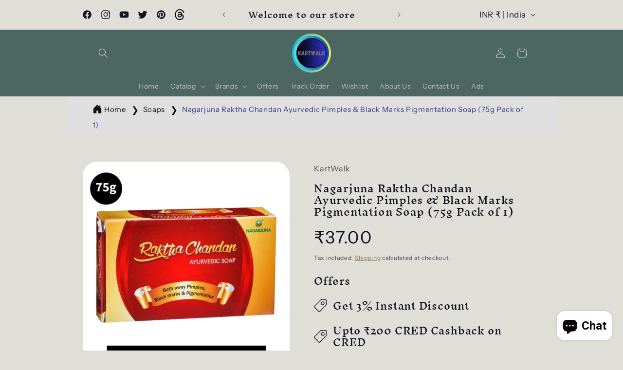

--- FILE ---
content_type: text/html; charset=utf-8
request_url: https://kartwalk.in/products/nagarjuna-raktha-chandan-ayurvedic-pimples-and-black-marks-pigmentation-soap-75g-pack-of-1
body_size: 89088
content:
<!doctype html>
<html class="no-js" lang="en">
  <head>
    <!-- Meta Pixel Code -->
<script>
!function(f,b,e,v,n,t,s)
{if(f.fbq)return;n=f.fbq=function(){n.callMethod?
n.callMethod.apply(n,arguments):n.queue.push(arguments)};
if(!f._fbq)f._fbq=n;n.push=n;n.loaded=!0;n.version='2.0';
n.queue=[];t=b.createElement(e);t.async=!0;
t.src=v;s=b.getElementsByTagName(e)[0];
s.parentNode.insertBefore(t,s)}(window, document,'script',
'https://connect.facebook.net/en_US/fbevents.js');
fbq('init', '1351484922878043');
fbq('track', 'PageView');
</script>
<noscript><img height="1" width="1" style="display:none"
src="https://www.facebook.com/tr?id=1351484922878043&ev=PageView&noscript=1"
/></noscript>
<!-- End Meta Pixel Code -->
    <script async src="https://pagead2.googlesyndication.com/pagead/js/adsbygoogle.js?client=ca-pub-4383024990759537"
     crossorigin="anonymous"></script>
    <meta charset="utf-8">
    <meta http-equiv="X-UA-Compatible" content="IE=edge">
    <meta name="viewport" content="width=device-width,initial-scale=1">
    <meta name="theme-color" content="">
    <link rel="canonical" href="https://kartwalk.in/products/nagarjuna-raktha-chandan-ayurvedic-pimples-and-black-marks-pigmentation-soap-75g-pack-of-1">
    <!-- Google Tag Manager -->
<script>(function(w,d,s,l,i){w[l]=w[l]||[];w[l].push({'gtm.start':
new Date().getTime(),event:'gtm.js'});var f=d.getElementsByTagName(s)[0],
j=d.createElement(s),dl=l!='dataLayer'?'&l='+l:'';j.async=true;j.src=
'https://www.googletagmanager.com/gtm.js?id='+i+dl;f.parentNode.insertBefore(j,f);
})(window,document,'script','dataLayer','GTM-N495B6NV');</script>
<!-- End Google Tag Manager -->
    <!-- Google tag (gtag.js) -->
<script async src="https://www.googletagmanager.com/gtag/js?id=AW-16674576786"></script>
<script>
  window.dataLayer = window.dataLayer || [];
  function gtag(){dataLayer.push(arguments);}
  gtag('js', new Date());

  gtag('config', 'AW-16674576786');
</script><link rel="icon" type="image/png" href="//kartwalk.in/cdn/shop/files/Untitled_design_7_-modified_1.png?crop=center&height=32&v=1706439180&width=32"><link rel="preconnect" href="https://fonts.shopifycdn.com" crossorigin><title>
      Nagarjuna Raktha Chandan Ayurvedic Pimples &amp; Black Marks Pigmentation 
 &ndash; KartWalk</title>

    
      <meta name="description" content="Apart from traditional ayurvedic medicines, nhcl manufactures proprietary aurvedic medicines and over the counter otc ayurvedic and herbal products.Traditional classical generic ayurvedic products belongs to various classical product presentations. Branded ethical proprietary products - either curative or supportive fo">
    

    

<meta property="og:site_name" content="KartWalk">
<meta property="og:url" content="https://kartwalk.in/products/nagarjuna-raktha-chandan-ayurvedic-pimples-and-black-marks-pigmentation-soap-75g-pack-of-1">
<meta property="og:title" content="Nagarjuna Raktha Chandan Ayurvedic Pimples &amp; Black Marks Pigmentation ">
<meta property="og:type" content="product">
<meta property="og:description" content="Apart from traditional ayurvedic medicines, nhcl manufactures proprietary aurvedic medicines and over the counter otc ayurvedic and herbal products.Traditional classical generic ayurvedic products belongs to various classical product presentations. Branded ethical proprietary products - either curative or supportive fo"><meta property="og:image" content="http://kartwalk.in/cdn/shop/products/Untitled-14_465c7d51-e163-4fd1-ad44-9930b44d1056.png?v=1709449076">
  <meta property="og:image:secure_url" content="https://kartwalk.in/cdn/shop/products/Untitled-14_465c7d51-e163-4fd1-ad44-9930b44d1056.png?v=1709449076">
  <meta property="og:image:width" content="800">
  <meta property="og:image:height" content="800"><meta property="og:price:amount" content="37.00">
  <meta property="og:price:currency" content="INR"><meta name="twitter:site" content="@Kart_Walk"><meta name="twitter:card" content="summary_large_image">
<meta name="twitter:title" content="Nagarjuna Raktha Chandan Ayurvedic Pimples &amp; Black Marks Pigmentation ">
<meta name="twitter:description" content="Apart from traditional ayurvedic medicines, nhcl manufactures proprietary aurvedic medicines and over the counter otc ayurvedic and herbal products.Traditional classical generic ayurvedic products belongs to various classical product presentations. Branded ethical proprietary products - either curative or supportive fo">


    <script src="//kartwalk.in/cdn/shop/t/9/assets/constants.js?v=58251544750838685771706438837" defer="defer"></script>
    <script src="//kartwalk.in/cdn/shop/t/9/assets/pubsub.js?v=158357773527763999511706438838" defer="defer"></script>
    <script src="//kartwalk.in/cdn/shop/t/9/assets/global.js?v=113367515774722599301706438837" defer="defer"></script><script src="//kartwalk.in/cdn/shop/t/9/assets/animations.js?v=88693664871331136111706438835" defer="defer"></script><script>window.performance && window.performance.mark && window.performance.mark('shopify.content_for_header.start');</script><meta id="shopify-digital-wallet" name="shopify-digital-wallet" content="/84790837564/digital_wallets/dialog">
<meta id="in-context-paypal-metadata" data-shop-id="84790837564" data-venmo-supported="false" data-environment="production" data-locale="en_US" data-paypal-v4="true" data-currency="INR">
<link rel="alternate" type="application/json+oembed" href="https://kartwalk.in/products/nagarjuna-raktha-chandan-ayurvedic-pimples-and-black-marks-pigmentation-soap-75g-pack-of-1.oembed">
<script async="async" src="/checkouts/internal/preloads.js?locale=en-IN"></script>
<script id="shopify-features" type="application/json">{"accessToken":"095b9fecbf41cf83dc42e1dd41b60f7c","betas":["rich-media-storefront-analytics"],"domain":"kartwalk.in","predictiveSearch":true,"shopId":84790837564,"locale":"en"}</script>
<script>var Shopify = Shopify || {};
Shopify.shop = "93ce53.myshopify.com";
Shopify.locale = "en";
Shopify.currency = {"active":"INR","rate":"1.0"};
Shopify.country = "IN";
Shopify.theme = {"name":"Origin","id":165411914044,"schema_name":"Origin","schema_version":"12.0.0","theme_store_id":1841,"role":"main"};
Shopify.theme.handle = "null";
Shopify.theme.style = {"id":null,"handle":null};
Shopify.cdnHost = "kartwalk.in/cdn";
Shopify.routes = Shopify.routes || {};
Shopify.routes.root = "/";</script>
<script type="module">!function(o){(o.Shopify=o.Shopify||{}).modules=!0}(window);</script>
<script>!function(o){function n(){var o=[];function n(){o.push(Array.prototype.slice.apply(arguments))}return n.q=o,n}var t=o.Shopify=o.Shopify||{};t.loadFeatures=n(),t.autoloadFeatures=n()}(window);</script>
<script id="shop-js-analytics" type="application/json">{"pageType":"product"}</script>
<script defer="defer" async type="module" src="//kartwalk.in/cdn/shopifycloud/shop-js/modules/v2/client.init-shop-cart-sync_BApSsMSl.en.esm.js"></script>
<script defer="defer" async type="module" src="//kartwalk.in/cdn/shopifycloud/shop-js/modules/v2/chunk.common_CBoos6YZ.esm.js"></script>
<script type="module">
  await import("//kartwalk.in/cdn/shopifycloud/shop-js/modules/v2/client.init-shop-cart-sync_BApSsMSl.en.esm.js");
await import("//kartwalk.in/cdn/shopifycloud/shop-js/modules/v2/chunk.common_CBoos6YZ.esm.js");

  window.Shopify.SignInWithShop?.initShopCartSync?.({"fedCMEnabled":true,"windoidEnabled":true});

</script>
<script>(function() {
  var isLoaded = false;
  function asyncLoad() {
    if (isLoaded) return;
    isLoaded = true;
    var urls = ["https:\/\/myfaqprime.appspot.com\/bot\/bot-primelite.js?shop=93ce53.myshopify.com","https:\/\/sr-cdn.shiprocket.in\/sr-promise\/static\/uc.js?channel_id=4\u0026sr_company_id=122340\u0026shop=93ce53.myshopify.com","https:\/\/sr-cdn.shiprocket.in\/sr-promise\/static\/uc.js?channel_id=4\u0026sr_company_id=5543593\u0026shop=93ce53.myshopify.com"];
    for (var i = 0; i < urls.length; i++) {
      var s = document.createElement('script');
      s.type = 'text/javascript';
      s.async = true;
      s.src = urls[i];
      var x = document.getElementsByTagName('script')[0];
      x.parentNode.insertBefore(s, x);
    }
  };
  if(window.attachEvent) {
    window.attachEvent('onload', asyncLoad);
  } else {
    window.addEventListener('load', asyncLoad, false);
  }
})();</script>
<script id="__st">var __st={"a":84790837564,"offset":19800,"reqid":"4daf1fde-abad-4983-859b-7f686c747944-1768902943","pageurl":"kartwalk.in\/products\/nagarjuna-raktha-chandan-ayurvedic-pimples-and-black-marks-pigmentation-soap-75g-pack-of-1","u":"c33aee2a8d60","p":"product","rtyp":"product","rid":9146193543484};</script>
<script>window.ShopifyPaypalV4VisibilityTracking = true;</script>
<script id="captcha-bootstrap">!function(){'use strict';const t='contact',e='account',n='new_comment',o=[[t,t],['blogs',n],['comments',n],[t,'customer']],c=[[e,'customer_login'],[e,'guest_login'],[e,'recover_customer_password'],[e,'create_customer']],r=t=>t.map((([t,e])=>`form[action*='/${t}']:not([data-nocaptcha='true']) input[name='form_type'][value='${e}']`)).join(','),a=t=>()=>t?[...document.querySelectorAll(t)].map((t=>t.form)):[];function s(){const t=[...o],e=r(t);return a(e)}const i='password',u='form_key',d=['recaptcha-v3-token','g-recaptcha-response','h-captcha-response',i],f=()=>{try{return window.sessionStorage}catch{return}},m='__shopify_v',_=t=>t.elements[u];function p(t,e,n=!1){try{const o=window.sessionStorage,c=JSON.parse(o.getItem(e)),{data:r}=function(t){const{data:e,action:n}=t;return t[m]||n?{data:e,action:n}:{data:t,action:n}}(c);for(const[e,n]of Object.entries(r))t.elements[e]&&(t.elements[e].value=n);n&&o.removeItem(e)}catch(o){console.error('form repopulation failed',{error:o})}}const l='form_type',E='cptcha';function T(t){t.dataset[E]=!0}const w=window,h=w.document,L='Shopify',v='ce_forms',y='captcha';let A=!1;((t,e)=>{const n=(g='f06e6c50-85a8-45c8-87d0-21a2b65856fe',I='https://cdn.shopify.com/shopifycloud/storefront-forms-hcaptcha/ce_storefront_forms_captcha_hcaptcha.v1.5.2.iife.js',D={infoText:'Protected by hCaptcha',privacyText:'Privacy',termsText:'Terms'},(t,e,n)=>{const o=w[L][v],c=o.bindForm;if(c)return c(t,g,e,D).then(n);var r;o.q.push([[t,g,e,D],n]),r=I,A||(h.body.append(Object.assign(h.createElement('script'),{id:'captcha-provider',async:!0,src:r})),A=!0)});var g,I,D;w[L]=w[L]||{},w[L][v]=w[L][v]||{},w[L][v].q=[],w[L][y]=w[L][y]||{},w[L][y].protect=function(t,e){n(t,void 0,e),T(t)},Object.freeze(w[L][y]),function(t,e,n,w,h,L){const[v,y,A,g]=function(t,e,n){const i=e?o:[],u=t?c:[],d=[...i,...u],f=r(d),m=r(i),_=r(d.filter((([t,e])=>n.includes(e))));return[a(f),a(m),a(_),s()]}(w,h,L),I=t=>{const e=t.target;return e instanceof HTMLFormElement?e:e&&e.form},D=t=>v().includes(t);t.addEventListener('submit',(t=>{const e=I(t);if(!e)return;const n=D(e)&&!e.dataset.hcaptchaBound&&!e.dataset.recaptchaBound,o=_(e),c=g().includes(e)&&(!o||!o.value);(n||c)&&t.preventDefault(),c&&!n&&(function(t){try{if(!f())return;!function(t){const e=f();if(!e)return;const n=_(t);if(!n)return;const o=n.value;o&&e.removeItem(o)}(t);const e=Array.from(Array(32),(()=>Math.random().toString(36)[2])).join('');!function(t,e){_(t)||t.append(Object.assign(document.createElement('input'),{type:'hidden',name:u})),t.elements[u].value=e}(t,e),function(t,e){const n=f();if(!n)return;const o=[...t.querySelectorAll(`input[type='${i}']`)].map((({name:t})=>t)),c=[...d,...o],r={};for(const[a,s]of new FormData(t).entries())c.includes(a)||(r[a]=s);n.setItem(e,JSON.stringify({[m]:1,action:t.action,data:r}))}(t,e)}catch(e){console.error('failed to persist form',e)}}(e),e.submit())}));const S=(t,e)=>{t&&!t.dataset[E]&&(n(t,e.some((e=>e===t))),T(t))};for(const o of['focusin','change'])t.addEventListener(o,(t=>{const e=I(t);D(e)&&S(e,y())}));const B=e.get('form_key'),M=e.get(l),P=B&&M;t.addEventListener('DOMContentLoaded',(()=>{const t=y();if(P)for(const e of t)e.elements[l].value===M&&p(e,B);[...new Set([...A(),...v().filter((t=>'true'===t.dataset.shopifyCaptcha))])].forEach((e=>S(e,t)))}))}(h,new URLSearchParams(w.location.search),n,t,e,['guest_login'])})(!0,!0)}();</script>
<script integrity="sha256-4kQ18oKyAcykRKYeNunJcIwy7WH5gtpwJnB7kiuLZ1E=" data-source-attribution="shopify.loadfeatures" defer="defer" src="//kartwalk.in/cdn/shopifycloud/storefront/assets/storefront/load_feature-a0a9edcb.js" crossorigin="anonymous"></script>
<script data-source-attribution="shopify.dynamic_checkout.dynamic.init">var Shopify=Shopify||{};Shopify.PaymentButton=Shopify.PaymentButton||{isStorefrontPortableWallets:!0,init:function(){window.Shopify.PaymentButton.init=function(){};var t=document.createElement("script");t.src="https://kartwalk.in/cdn/shopifycloud/portable-wallets/latest/portable-wallets.en.js",t.type="module",document.head.appendChild(t)}};
</script>
<script data-source-attribution="shopify.dynamic_checkout.buyer_consent">
  function portableWalletsHideBuyerConsent(e){var t=document.getElementById("shopify-buyer-consent"),n=document.getElementById("shopify-subscription-policy-button");t&&n&&(t.classList.add("hidden"),t.setAttribute("aria-hidden","true"),n.removeEventListener("click",e))}function portableWalletsShowBuyerConsent(e){var t=document.getElementById("shopify-buyer-consent"),n=document.getElementById("shopify-subscription-policy-button");t&&n&&(t.classList.remove("hidden"),t.removeAttribute("aria-hidden"),n.addEventListener("click",e))}window.Shopify?.PaymentButton&&(window.Shopify.PaymentButton.hideBuyerConsent=portableWalletsHideBuyerConsent,window.Shopify.PaymentButton.showBuyerConsent=portableWalletsShowBuyerConsent);
</script>
<script>
  function portableWalletsCleanup(e){e&&e.src&&console.error("Failed to load portable wallets script "+e.src);var t=document.querySelectorAll("shopify-accelerated-checkout .shopify-payment-button__skeleton, shopify-accelerated-checkout-cart .wallet-cart-button__skeleton"),e=document.getElementById("shopify-buyer-consent");for(let e=0;e<t.length;e++)t[e].remove();e&&e.remove()}function portableWalletsNotLoadedAsModule(e){e instanceof ErrorEvent&&"string"==typeof e.message&&e.message.includes("import.meta")&&"string"==typeof e.filename&&e.filename.includes("portable-wallets")&&(window.removeEventListener("error",portableWalletsNotLoadedAsModule),window.Shopify.PaymentButton.failedToLoad=e,"loading"===document.readyState?document.addEventListener("DOMContentLoaded",window.Shopify.PaymentButton.init):window.Shopify.PaymentButton.init())}window.addEventListener("error",portableWalletsNotLoadedAsModule);
</script>

<script type="module" src="https://kartwalk.in/cdn/shopifycloud/portable-wallets/latest/portable-wallets.en.js" onError="portableWalletsCleanup(this)" crossorigin="anonymous"></script>
<script nomodule>
  document.addEventListener("DOMContentLoaded", portableWalletsCleanup);
</script>

<script id='scb4127' type='text/javascript' async='' src='https://kartwalk.in/cdn/shopifycloud/privacy-banner/storefront-banner.js'></script><link id="shopify-accelerated-checkout-styles" rel="stylesheet" media="screen" href="https://kartwalk.in/cdn/shopifycloud/portable-wallets/latest/accelerated-checkout-backwards-compat.css" crossorigin="anonymous">
<style id="shopify-accelerated-checkout-cart">
        #shopify-buyer-consent {
  margin-top: 1em;
  display: inline-block;
  width: 100%;
}

#shopify-buyer-consent.hidden {
  display: none;
}

#shopify-subscription-policy-button {
  background: none;
  border: none;
  padding: 0;
  text-decoration: underline;
  font-size: inherit;
  cursor: pointer;
}

#shopify-subscription-policy-button::before {
  box-shadow: none;
}

      </style>
<script id="sections-script" data-sections="header" defer="defer" src="//kartwalk.in/cdn/shop/t/9/compiled_assets/scripts.js?v=1535"></script>
<script>window.performance && window.performance.mark && window.performance.mark('shopify.content_for_header.end');</script>


    <style data-shopify>
       .price__badge-sale,.badge .color-scheme-4,.badge {
              background-color: #1700d8 !important;
              color: #fff !important;
              font-size: 14px !important;
              border-radius: 48px !important;
              padding-top: 8px !important;
              padding-bottom: 8px !important;

              
                animation: pulse 2s infinite ease-in-out;
              
            }

            @keyframes pulse {
              0% {
                transform: scale(1);
              }
              50% {
                transform: scale(1.1);
              }
              to {
                transform: scale(1);
              }
            }
      @font-face {
  font-family: "Instrument Sans";
  font-weight: 400;
  font-style: normal;
  font-display: swap;
  src: url("//kartwalk.in/cdn/fonts/instrument_sans/instrumentsans_n4.db86542ae5e1596dbdb28c279ae6c2086c4c5bfa.woff2") format("woff2"),
       url("//kartwalk.in/cdn/fonts/instrument_sans/instrumentsans_n4.510f1b081e58d08c30978f465518799851ef6d8b.woff") format("woff");
}

      @font-face {
  font-family: "Instrument Sans";
  font-weight: 700;
  font-style: normal;
  font-display: swap;
  src: url("//kartwalk.in/cdn/fonts/instrument_sans/instrumentsans_n7.e4ad9032e203f9a0977786c356573ced65a7419a.woff2") format("woff2"),
       url("//kartwalk.in/cdn/fonts/instrument_sans/instrumentsans_n7.b9e40f166fb7639074ba34738101a9d2990bb41a.woff") format("woff");
}

      @font-face {
  font-family: "Instrument Sans";
  font-weight: 400;
  font-style: italic;
  font-display: swap;
  src: url("//kartwalk.in/cdn/fonts/instrument_sans/instrumentsans_i4.028d3c3cd8d085648c808ceb20cd2fd1eb3560e5.woff2") format("woff2"),
       url("//kartwalk.in/cdn/fonts/instrument_sans/instrumentsans_i4.7e90d82df8dee29a99237cd19cc529d2206706a2.woff") format("woff");
}

      @font-face {
  font-family: "Instrument Sans";
  font-weight: 700;
  font-style: italic;
  font-display: swap;
  src: url("//kartwalk.in/cdn/fonts/instrument_sans/instrumentsans_i7.d6063bb5d8f9cbf96eace9e8801697c54f363c6a.woff2") format("woff2"),
       url("//kartwalk.in/cdn/fonts/instrument_sans/instrumentsans_i7.ce33afe63f8198a3ac4261b826b560103542cd36.woff") format("woff");
}

      @font-face {
  font-family: "Inknut Antiqua";
  font-weight: 500;
  font-style: normal;
  font-display: swap;
  src: url("//kartwalk.in/cdn/fonts/inknut_antiqua/inknutantiqua_n5.906258ded01360a710f9d43217fdbbbd3a5e3839.woff2") format("woff2"),
       url("//kartwalk.in/cdn/fonts/inknut_antiqua/inknutantiqua_n5.fdc02e96ab90cefda7dcabf73c076307f726a555.woff") format("woff");
}


      
        :root,
        .color-background-1 {
          --color-background: 223,223,216;
        
          --gradient-background: #dfdfd8;
        

        

        --color-foreground: 17,21,28;
        --color-background-contrast: 166,166,146;
        --color-shadow: 17,21,28;
        --color-button: 133,88,50;
        --color-button-text: 223,223,216;
        --color-secondary-button: 223,223,216;
        --color-secondary-button-text: 133,88,50;
        --color-link: 133,88,50;
        --color-badge-foreground: 17,21,28;
        --color-badge-background: 223,223,216;
        --color-badge-border: 17,21,28;
        --payment-terms-background-color: rgb(223 223 216);
      }
      
        
        .color-background-2 {
          --color-background: 255,255,255;
        
          --gradient-background: #ffffff;
        

        

        --color-foreground: 17,21,28;
        --color-background-contrast: 191,191,191;
        --color-shadow: 17,21,28;
        --color-button: 17,21,28;
        --color-button-text: 255,255,255;
        --color-secondary-button: 255,255,255;
        --color-secondary-button-text: 17,21,28;
        --color-link: 17,21,28;
        --color-badge-foreground: 17,21,28;
        --color-badge-background: 255,255,255;
        --color-badge-border: 17,21,28;
        --payment-terms-background-color: rgb(255 255 255);
      }
      
        
        .color-inverse {
          --color-background: 17,21,28;
        
          --gradient-background: #11151c;
        

        

        --color-foreground: 255,255,255;
        --color-background-contrast: 124,143,176;
        --color-shadow: 17,21,28;
        --color-button: 255,255,255;
        --color-button-text: 17,21,28;
        --color-secondary-button: 17,21,28;
        --color-secondary-button-text: 255,255,255;
        --color-link: 255,255,255;
        --color-badge-foreground: 255,255,255;
        --color-badge-background: 17,21,28;
        --color-badge-border: 255,255,255;
        --payment-terms-background-color: rgb(17 21 28);
      }
      
        
        .color-accent-1 {
          --color-background: 133,88,50;
        
          --gradient-background: #855832;
        

        

        --color-foreground: 223,223,216;
        --color-background-contrast: 40,27,15;
        --color-shadow: 17,21,28;
        --color-button: 223,223,216;
        --color-button-text: 133,88,50;
        --color-secondary-button: 133,88,50;
        --color-secondary-button-text: 223,223,216;
        --color-link: 223,223,216;
        --color-badge-foreground: 223,223,216;
        --color-badge-background: 133,88,50;
        --color-badge-border: 223,223,216;
        --payment-terms-background-color: rgb(133 88 50);
      }
      
        
        .color-accent-2 {
          --color-background: 76,103,98;
        
          --gradient-background: #4c6762;
        

        

        --color-foreground: 223,223,216;
        --color-background-contrast: 22,30,28;
        --color-shadow: 17,21,28;
        --color-button: 223,223,216;
        --color-button-text: 76,103,98;
        --color-secondary-button: 76,103,98;
        --color-secondary-button-text: 223,223,216;
        --color-link: 223,223,216;
        --color-badge-foreground: 223,223,216;
        --color-badge-background: 76,103,98;
        --color-badge-border: 223,223,216;
        --payment-terms-background-color: rgb(76 103 98);
      }
      

      body, .color-background-1, .color-background-2, .color-inverse, .color-accent-1, .color-accent-2 {
        color: rgba(var(--color-foreground), 0.75);
        background-color: rgb(var(--color-background));
      }

      :root {
        --font-body-family: "Instrument Sans", sans-serif;
        --font-body-style: normal;
        --font-body-weight: 400;
        --font-body-weight-bold: 700;

        --font-heading-family: "Inknut Antiqua", serif;
        --font-heading-style: normal;
        --font-heading-weight: 500;

        --font-body-scale: 1.0;
        --font-heading-scale: 1.3;

        --media-padding: px;
        --media-border-opacity: 0.1;
        --media-border-width: 0px;
        --media-radius: 30px;
        --media-shadow-opacity: 0.0;
        --media-shadow-horizontal-offset: 0px;
        --media-shadow-vertical-offset: 4px;
        --media-shadow-blur-radius: 5px;
        --media-shadow-visible: 0;

        --page-width: 100rem;
        --page-width-margin: 0rem;

        --product-card-image-padding: 0.6rem;
        --product-card-corner-radius: 3.0rem;
        --product-card-text-alignment: left;
        --product-card-border-width: 0.0rem;
        --product-card-border-opacity: 0.1;
        --product-card-shadow-opacity: 0.0;
        --product-card-shadow-visible: 0;
        --product-card-shadow-horizontal-offset: 0.0rem;
        --product-card-shadow-vertical-offset: 0.4rem;
        --product-card-shadow-blur-radius: 0.5rem;

        --collection-card-image-padding: 0.6rem;
        --collection-card-corner-radius: 3.0rem;
        --collection-card-text-alignment: left;
        --collection-card-border-width: 0.0rem;
        --collection-card-border-opacity: 0.1;
        --collection-card-shadow-opacity: 0.0;
        --collection-card-shadow-visible: 0;
        --collection-card-shadow-horizontal-offset: 0.0rem;
        --collection-card-shadow-vertical-offset: 0.4rem;
        --collection-card-shadow-blur-radius: 0.5rem;

        --blog-card-image-padding: 0.6rem;
        --blog-card-corner-radius: 3.0rem;
        --blog-card-text-alignment: left;
        --blog-card-border-width: 0.0rem;
        --blog-card-border-opacity: 0.1;
        --blog-card-shadow-opacity: 0.0;
        --blog-card-shadow-visible: 0;
        --blog-card-shadow-horizontal-offset: 0.0rem;
        --blog-card-shadow-vertical-offset: 0.4rem;
        --blog-card-shadow-blur-radius: 0.5rem;

        --badge-corner-radius: 0.0rem;

        --popup-border-width: 1px;
        --popup-border-opacity: 1.0;
        --popup-corner-radius: 0px;
        --popup-shadow-opacity: 0.05;
        --popup-shadow-horizontal-offset: 0px;
        --popup-shadow-vertical-offset: 4px;
        --popup-shadow-blur-radius: 5px;

        --drawer-border-width: 1px;
        --drawer-border-opacity: 1.0;
        --drawer-shadow-opacity: 0.0;
        --drawer-shadow-horizontal-offset: 0px;
        --drawer-shadow-vertical-offset: 4px;
        --drawer-shadow-blur-radius: 5px;

        --spacing-sections-desktop: 0px;
        --spacing-sections-mobile: 0px;

        --grid-desktop-vertical-spacing: 40px;
        --grid-desktop-horizontal-spacing: 40px;
        --grid-mobile-vertical-spacing: 20px;
        --grid-mobile-horizontal-spacing: 20px;

        --text-boxes-border-opacity: 0.1;
        --text-boxes-border-width: 0px;
        --text-boxes-radius: 0px;
        --text-boxes-shadow-opacity: 0.0;
        --text-boxes-shadow-visible: 0;
        --text-boxes-shadow-horizontal-offset: 0px;
        --text-boxes-shadow-vertical-offset: 4px;
        --text-boxes-shadow-blur-radius: 5px;

        --buttons-radius: 0px;
        --buttons-radius-outset: 0px;
        --buttons-border-width: 1px;
        --buttons-border-opacity: 1.0;
        --buttons-shadow-opacity: 0.0;
        --buttons-shadow-visible: 0;
        --buttons-shadow-horizontal-offset: 0px;
        --buttons-shadow-vertical-offset: 4px;
        --buttons-shadow-blur-radius: 5px;
        --buttons-border-offset: 0px;

        --inputs-radius: 0px;
        --inputs-border-width: 1px;
        --inputs-border-opacity: 1.0;
        --inputs-shadow-opacity: 0.0;
        --inputs-shadow-horizontal-offset: 0px;
        --inputs-margin-offset: 0px;
        --inputs-shadow-vertical-offset: 4px;
        --inputs-shadow-blur-radius: 5px;
        --inputs-radius-outset: 0px;

        --variant-pills-radius: 0px;
        --variant-pills-border-width: 1px;
        --variant-pills-border-opacity: 1.0;
        --variant-pills-shadow-opacity: 0.0;
        --variant-pills-shadow-horizontal-offset: 0px;
        --variant-pills-shadow-vertical-offset: 4px;
        --variant-pills-shadow-blur-radius: 5px;
      }

      *,
      *::before,
      *::after {
        box-sizing: inherit;
      }

      html {
        box-sizing: border-box;
        font-size: calc(var(--font-body-scale) * 62.5%);
        height: 100%;
      }

      body {
        display: grid;
        grid-template-rows: auto auto 1fr auto;
        grid-template-columns: 100%;
        min-height: 100%;
        margin: 0;
        font-size: 1.5rem;
        letter-spacing: 0.06rem;
        line-height: calc(1 + 0.8 / var(--font-body-scale));
        font-family: var(--font-body-family);
        font-style: var(--font-body-style);
        font-weight: var(--font-body-weight);
      }

      @media screen and (min-width: 750px) {
        body {
          font-size: 1.6rem;
        }
      }
        .wishlist_button{
              background: none;
              border: none;
              display: flex;
              align-items: center;
            }

            .wishlist_button svg{
              border-radius: 50%;
              margin: 10px 0;
                display: flex;
                align-items: center;
                justify-content: center;
                cursor: pointer;
              border: 1px solid #000;
              padding: 5px;
            }

            .heart-filled path{
              fill: red;
            }


                              .button-floating{
                                position: fixed;
                                transform: translateY(-50%);
                                z-index: 1;
                                padding: 8px;
                                display: inline-flex;
                                align-items: center;
                                text-decoration: none;
                                color: #000;
                                background-color: #efefef;
                                border-radius: 6px 0 0 6px;
                                transition: all .5s ease;
                              }

                        .button-floating:hover{
                          background-color: #000;
                        }

                  .button-floating:hover svg, .button-floating:hover .wishlist_text{
                    fill: #fff;
                    color: #fff;
                  }

                        .wishlist_text{
                          margin-left: 7px !important;;
                          margin: 0px;
                          text-decoration: none;
                        }

      


      
        .button-floating{
          bottom: 30px;
         left: 50%;
          transform: translateX(-50%);
         width: fit-content;
         border-radius: 6px 6px 6px 6px;
        z-index: 11;
       }
      
    </style>
  
    <link href="//kartwalk.in/cdn/shop/t/9/assets/base.css?v=97867532166173121191725207806" rel="stylesheet" type="text/css" media="all" />
<link rel="preload" as="font" href="//kartwalk.in/cdn/fonts/instrument_sans/instrumentsans_n4.db86542ae5e1596dbdb28c279ae6c2086c4c5bfa.woff2" type="font/woff2" crossorigin><link rel="preload" as="font" href="//kartwalk.in/cdn/fonts/inknut_antiqua/inknutantiqua_n5.906258ded01360a710f9d43217fdbbbd3a5e3839.woff2" type="font/woff2" crossorigin><link href="//kartwalk.in/cdn/shop/t/9/assets/component-localization-form.css?v=143319823105703127341706438836" rel="stylesheet" type="text/css" media="all" />
      <script src="//kartwalk.in/cdn/shop/t/9/assets/localization-form.js?v=161644695336821385561706438837" defer="defer"></script><link
        rel="stylesheet"
        href="//kartwalk.in/cdn/shop/t/9/assets/component-predictive-search.css?v=118923337488134913561706438836"
        media="print"
        onload="this.media='all'"
      ><script>
      document.documentElement.className = document.documentElement.className.replace('no-js', 'js');
      if (Shopify.designMode) {
        document.documentElement.classList.add('shopify-design-mode');
      }
    </script>
<meta name="google-site-verification" content="IixMkLGpZ8yEW5hDdvguPkFGJBm-Gy0Hg968UBtjad8" />  
<!-- BEGIN app block: shopify://apps/defendify-copyright-antitheft/blocks/app-embed/8a8703f9-3496-436f-a5ad-0c4e76b58fa8 -->

        <script type="text/javascript" async>
            

            
                document.addEventListener("contextmenu", (e) => {
                    if (e.target.tagName === 'IMG') {
                        disabledEvent(e);
                    }
                }, false);
            

            
            document.addEventListener("keydown", (e) => {
                // "I" key
                if (e.ctrlKey && e.shiftKey && e.keyCode == 73) {
                    disabledEvent(e);
                }
                // "J" key
                if (e.ctrlKey && e.shiftKey && e.keyCode == 74) {
                    disabledEvent(e);
                }
                // "S" key + macOS
                if (e.keyCode == 83 && (navigator.platform.match("Mac") ? e.metaKey : e.ctrlKey)) {
                    disabledEvent(e);
                }
                // "U" key
                if (e.ctrlKey && e.keyCode == 85) {
                    disabledEvent(e);
                }
                // "F12" key
                if (event.keyCode == 123) {
                    disabledEvent(e);
                }
            }, false);
            

            
            document.addEventListener("keydown", (e) => {
                // Disable print
                if(e.ctrlKey && (e.key == "p" || e.charCode == 16 || e.charCode == 112 || e.keyCode == 80) ){
                    disabledEvent(e);
                }
            }, false);

            document.addEventListener('keyup', (e) => {
                if (e.key == 'PrintScreen') {
                  navigator.clipboard.writeText('');
                }
            }, false);
            

            function disabledEvent(e) {
                if (e.stopPropagation) {
                    e.stopPropagation();
                } else if (window.event) {
                    window.event.cancelBubble = true;
                }
                e.preventDefault();
                return false;
            }
        </script>
    

    
        <style>
            
            html {
                -moz-user-select: none;
                -webkit-user-select: none;
                -ms-user-select: none;
                user-select: none;
            }
            

            
            img {
                -webkit-user-drag: none;
                -webkit-touch-callout:none;
                -webkit-user-select:none;
                -khtml-user-drag: none;
                -moz-user-drag: none;
                -o-user-drag: none;
                user-drag: none;
            }
            
        </style>
    
<!-- END app block --><script src="https://cdn.shopify.com/extensions/019bc5da-5ba6-7e9a-9888-a6222a70d7c3/js-client-214/assets/pushowl-shopify.js" type="text/javascript" defer="defer"></script>
<script src="https://cdn.shopify.com/extensions/e4b3a77b-20c9-4161-b1bb-deb87046128d/inbox-1253/assets/inbox-chat-loader.js" type="text/javascript" defer="defer"></script>
<link href="https://monorail-edge.shopifysvc.com" rel="dns-prefetch">
<script>(function(){if ("sendBeacon" in navigator && "performance" in window) {try {var session_token_from_headers = performance.getEntriesByType('navigation')[0].serverTiming.find(x => x.name == '_s').description;} catch {var session_token_from_headers = undefined;}var session_cookie_matches = document.cookie.match(/_shopify_s=([^;]*)/);var session_token_from_cookie = session_cookie_matches && session_cookie_matches.length === 2 ? session_cookie_matches[1] : "";var session_token = session_token_from_headers || session_token_from_cookie || "";function handle_abandonment_event(e) {var entries = performance.getEntries().filter(function(entry) {return /monorail-edge.shopifysvc.com/.test(entry.name);});if (!window.abandonment_tracked && entries.length === 0) {window.abandonment_tracked = true;var currentMs = Date.now();var navigation_start = performance.timing.navigationStart;var payload = {shop_id: 84790837564,url: window.location.href,navigation_start,duration: currentMs - navigation_start,session_token,page_type: "product"};window.navigator.sendBeacon("https://monorail-edge.shopifysvc.com/v1/produce", JSON.stringify({schema_id: "online_store_buyer_site_abandonment/1.1",payload: payload,metadata: {event_created_at_ms: currentMs,event_sent_at_ms: currentMs}}));}}window.addEventListener('pagehide', handle_abandonment_event);}}());</script>
<script id="web-pixels-manager-setup">(function e(e,d,r,n,o){if(void 0===o&&(o={}),!Boolean(null===(a=null===(i=window.Shopify)||void 0===i?void 0:i.analytics)||void 0===a?void 0:a.replayQueue)){var i,a;window.Shopify=window.Shopify||{};var t=window.Shopify;t.analytics=t.analytics||{};var s=t.analytics;s.replayQueue=[],s.publish=function(e,d,r){return s.replayQueue.push([e,d,r]),!0};try{self.performance.mark("wpm:start")}catch(e){}var l=function(){var e={modern:/Edge?\/(1{2}[4-9]|1[2-9]\d|[2-9]\d{2}|\d{4,})\.\d+(\.\d+|)|Firefox\/(1{2}[4-9]|1[2-9]\d|[2-9]\d{2}|\d{4,})\.\d+(\.\d+|)|Chrom(ium|e)\/(9{2}|\d{3,})\.\d+(\.\d+|)|(Maci|X1{2}).+ Version\/(15\.\d+|(1[6-9]|[2-9]\d|\d{3,})\.\d+)([,.]\d+|)( \(\w+\)|)( Mobile\/\w+|) Safari\/|Chrome.+OPR\/(9{2}|\d{3,})\.\d+\.\d+|(CPU[ +]OS|iPhone[ +]OS|CPU[ +]iPhone|CPU IPhone OS|CPU iPad OS)[ +]+(15[._]\d+|(1[6-9]|[2-9]\d|\d{3,})[._]\d+)([._]\d+|)|Android:?[ /-](13[3-9]|1[4-9]\d|[2-9]\d{2}|\d{4,})(\.\d+|)(\.\d+|)|Android.+Firefox\/(13[5-9]|1[4-9]\d|[2-9]\d{2}|\d{4,})\.\d+(\.\d+|)|Android.+Chrom(ium|e)\/(13[3-9]|1[4-9]\d|[2-9]\d{2}|\d{4,})\.\d+(\.\d+|)|SamsungBrowser\/([2-9]\d|\d{3,})\.\d+/,legacy:/Edge?\/(1[6-9]|[2-9]\d|\d{3,})\.\d+(\.\d+|)|Firefox\/(5[4-9]|[6-9]\d|\d{3,})\.\d+(\.\d+|)|Chrom(ium|e)\/(5[1-9]|[6-9]\d|\d{3,})\.\d+(\.\d+|)([\d.]+$|.*Safari\/(?![\d.]+ Edge\/[\d.]+$))|(Maci|X1{2}).+ Version\/(10\.\d+|(1[1-9]|[2-9]\d|\d{3,})\.\d+)([,.]\d+|)( \(\w+\)|)( Mobile\/\w+|) Safari\/|Chrome.+OPR\/(3[89]|[4-9]\d|\d{3,})\.\d+\.\d+|(CPU[ +]OS|iPhone[ +]OS|CPU[ +]iPhone|CPU IPhone OS|CPU iPad OS)[ +]+(10[._]\d+|(1[1-9]|[2-9]\d|\d{3,})[._]\d+)([._]\d+|)|Android:?[ /-](13[3-9]|1[4-9]\d|[2-9]\d{2}|\d{4,})(\.\d+|)(\.\d+|)|Mobile Safari.+OPR\/([89]\d|\d{3,})\.\d+\.\d+|Android.+Firefox\/(13[5-9]|1[4-9]\d|[2-9]\d{2}|\d{4,})\.\d+(\.\d+|)|Android.+Chrom(ium|e)\/(13[3-9]|1[4-9]\d|[2-9]\d{2}|\d{4,})\.\d+(\.\d+|)|Android.+(UC? ?Browser|UCWEB|U3)[ /]?(15\.([5-9]|\d{2,})|(1[6-9]|[2-9]\d|\d{3,})\.\d+)\.\d+|SamsungBrowser\/(5\.\d+|([6-9]|\d{2,})\.\d+)|Android.+MQ{2}Browser\/(14(\.(9|\d{2,})|)|(1[5-9]|[2-9]\d|\d{3,})(\.\d+|))(\.\d+|)|K[Aa][Ii]OS\/(3\.\d+|([4-9]|\d{2,})\.\d+)(\.\d+|)/},d=e.modern,r=e.legacy,n=navigator.userAgent;return n.match(d)?"modern":n.match(r)?"legacy":"unknown"}(),u="modern"===l?"modern":"legacy",c=(null!=n?n:{modern:"",legacy:""})[u],f=function(e){return[e.baseUrl,"/wpm","/b",e.hashVersion,"modern"===e.buildTarget?"m":"l",".js"].join("")}({baseUrl:d,hashVersion:r,buildTarget:u}),m=function(e){var d=e.version,r=e.bundleTarget,n=e.surface,o=e.pageUrl,i=e.monorailEndpoint;return{emit:function(e){var a=e.status,t=e.errorMsg,s=(new Date).getTime(),l=JSON.stringify({metadata:{event_sent_at_ms:s},events:[{schema_id:"web_pixels_manager_load/3.1",payload:{version:d,bundle_target:r,page_url:o,status:a,surface:n,error_msg:t},metadata:{event_created_at_ms:s}}]});if(!i)return console&&console.warn&&console.warn("[Web Pixels Manager] No Monorail endpoint provided, skipping logging."),!1;try{return self.navigator.sendBeacon.bind(self.navigator)(i,l)}catch(e){}var u=new XMLHttpRequest;try{return u.open("POST",i,!0),u.setRequestHeader("Content-Type","text/plain"),u.send(l),!0}catch(e){return console&&console.warn&&console.warn("[Web Pixels Manager] Got an unhandled error while logging to Monorail."),!1}}}}({version:r,bundleTarget:l,surface:e.surface,pageUrl:self.location.href,monorailEndpoint:e.monorailEndpoint});try{o.browserTarget=l,function(e){var d=e.src,r=e.async,n=void 0===r||r,o=e.onload,i=e.onerror,a=e.sri,t=e.scriptDataAttributes,s=void 0===t?{}:t,l=document.createElement("script"),u=document.querySelector("head"),c=document.querySelector("body");if(l.async=n,l.src=d,a&&(l.integrity=a,l.crossOrigin="anonymous"),s)for(var f in s)if(Object.prototype.hasOwnProperty.call(s,f))try{l.dataset[f]=s[f]}catch(e){}if(o&&l.addEventListener("load",o),i&&l.addEventListener("error",i),u)u.appendChild(l);else{if(!c)throw new Error("Did not find a head or body element to append the script");c.appendChild(l)}}({src:f,async:!0,onload:function(){if(!function(){var e,d;return Boolean(null===(d=null===(e=window.Shopify)||void 0===e?void 0:e.analytics)||void 0===d?void 0:d.initialized)}()){var d=window.webPixelsManager.init(e)||void 0;if(d){var r=window.Shopify.analytics;r.replayQueue.forEach((function(e){var r=e[0],n=e[1],o=e[2];d.publishCustomEvent(r,n,o)})),r.replayQueue=[],r.publish=d.publishCustomEvent,r.visitor=d.visitor,r.initialized=!0}}},onerror:function(){return m.emit({status:"failed",errorMsg:"".concat(f," has failed to load")})},sri:function(e){var d=/^sha384-[A-Za-z0-9+/=]+$/;return"string"==typeof e&&d.test(e)}(c)?c:"",scriptDataAttributes:o}),m.emit({status:"loading"})}catch(e){m.emit({status:"failed",errorMsg:(null==e?void 0:e.message)||"Unknown error"})}}})({shopId: 84790837564,storefrontBaseUrl: "https://kartwalk.in",extensionsBaseUrl: "https://extensions.shopifycdn.com/cdn/shopifycloud/web-pixels-manager",monorailEndpoint: "https://monorail-edge.shopifysvc.com/unstable/produce_batch",surface: "storefront-renderer",enabledBetaFlags: ["2dca8a86"],webPixelsConfigList: [{"id":"722436412","configuration":"{\"config\":\"{\\\"pixel_id\\\":\\\"AW-16674576786\\\",\\\"target_country\\\":\\\"IN\\\",\\\"gtag_events\\\":[{\\\"type\\\":\\\"begin_checkout\\\",\\\"action_label\\\":\\\"AW-16674576786\\\/aSbwCIaDt8sZEJKzh48-\\\"},{\\\"type\\\":\\\"search\\\",\\\"action_label\\\":\\\"AW-16674576786\\\/i7-WCICDt8sZEJKzh48-\\\"},{\\\"type\\\":\\\"view_item\\\",\\\"action_label\\\":[\\\"AW-16674576786\\\/-8IkCP2Ct8sZEJKzh48-\\\",\\\"MC-HTRL4ECJL3\\\"]},{\\\"type\\\":\\\"purchase\\\",\\\"action_label\\\":[\\\"AW-16674576786\\\/ul0oCPeCt8sZEJKzh48-\\\",\\\"MC-HTRL4ECJL3\\\"]},{\\\"type\\\":\\\"page_view\\\",\\\"action_label\\\":[\\\"AW-16674576786\\\/eL-6CPqCt8sZEJKzh48-\\\",\\\"MC-HTRL4ECJL3\\\"]},{\\\"type\\\":\\\"add_payment_info\\\",\\\"action_label\\\":\\\"AW-16674576786\\\/eSRsCImDt8sZEJKzh48-\\\"},{\\\"type\\\":\\\"add_to_cart\\\",\\\"action_label\\\":\\\"AW-16674576786\\\/Fq_0CIODt8sZEJKzh48-\\\"}],\\\"enable_monitoring_mode\\\":false}\"}","eventPayloadVersion":"v1","runtimeContext":"OPEN","scriptVersion":"b2a88bafab3e21179ed38636efcd8a93","type":"APP","apiClientId":1780363,"privacyPurposes":[],"dataSharingAdjustments":{"protectedCustomerApprovalScopes":["read_customer_address","read_customer_email","read_customer_name","read_customer_personal_data","read_customer_phone"]}},{"id":"649232700","configuration":"{\"subdomain\": \"93ce53\"}","eventPayloadVersion":"v1","runtimeContext":"STRICT","scriptVersion":"69e1bed23f1568abe06fb9d113379033","type":"APP","apiClientId":1615517,"privacyPurposes":["ANALYTICS","MARKETING","SALE_OF_DATA"],"dataSharingAdjustments":{"protectedCustomerApprovalScopes":["read_customer_address","read_customer_email","read_customer_name","read_customer_personal_data","read_customer_phone"]}},{"id":"387449148","configuration":"{\"pixel_id\":\"1324958792054890\",\"pixel_type\":\"facebook_pixel\"}","eventPayloadVersion":"v1","runtimeContext":"OPEN","scriptVersion":"ca16bc87fe92b6042fbaa3acc2fbdaa6","type":"APP","apiClientId":2329312,"privacyPurposes":["ANALYTICS","MARKETING","SALE_OF_DATA"],"dataSharingAdjustments":{"protectedCustomerApprovalScopes":["read_customer_address","read_customer_email","read_customer_name","read_customer_personal_data","read_customer_phone"]}},{"id":"113180988","eventPayloadVersion":"1","runtimeContext":"LAX","scriptVersion":"1","type":"CUSTOM","privacyPurposes":["ANALYTICS","MARKETING","SALE_OF_DATA"],"name":"Purchase"},{"id":"shopify-app-pixel","configuration":"{}","eventPayloadVersion":"v1","runtimeContext":"STRICT","scriptVersion":"0450","apiClientId":"shopify-pixel","type":"APP","privacyPurposes":["ANALYTICS","MARKETING"]},{"id":"shopify-custom-pixel","eventPayloadVersion":"v1","runtimeContext":"LAX","scriptVersion":"0450","apiClientId":"shopify-pixel","type":"CUSTOM","privacyPurposes":["ANALYTICS","MARKETING"]}],isMerchantRequest: false,initData: {"shop":{"name":"KartWalk","paymentSettings":{"currencyCode":"INR"},"myshopifyDomain":"93ce53.myshopify.com","countryCode":"IN","storefrontUrl":"https:\/\/kartwalk.in"},"customer":null,"cart":null,"checkout":null,"productVariants":[{"price":{"amount":37.0,"currencyCode":"INR"},"product":{"title":"Nagarjuna Raktha Chandan Ayurvedic Pimples \u0026 Black Marks Pigmentation Soap (75g Pack of 1)","vendor":"KartWalk","id":"9146193543484","untranslatedTitle":"Nagarjuna Raktha Chandan Ayurvedic Pimples \u0026 Black Marks Pigmentation Soap (75g Pack of 1)","url":"\/products\/nagarjuna-raktha-chandan-ayurvedic-pimples-and-black-marks-pigmentation-soap-75g-pack-of-1","type":"Soap"},"id":"48585013690684","image":{"src":"\/\/kartwalk.in\/cdn\/shop\/products\/Untitled-14_465c7d51-e163-4fd1-ad44-9930b44d1056.png?v=1709449076"},"sku":"NAGARJUNA CHANDAN PIMPLES3 SOAP 75G","title":"Default Title","untranslatedTitle":"Default Title"}],"purchasingCompany":null},},"https://kartwalk.in/cdn","fcfee988w5aeb613cpc8e4bc33m6693e112",{"modern":"","legacy":""},{"shopId":"84790837564","storefrontBaseUrl":"https:\/\/kartwalk.in","extensionBaseUrl":"https:\/\/extensions.shopifycdn.com\/cdn\/shopifycloud\/web-pixels-manager","surface":"storefront-renderer","enabledBetaFlags":"[\"2dca8a86\"]","isMerchantRequest":"false","hashVersion":"fcfee988w5aeb613cpc8e4bc33m6693e112","publish":"custom","events":"[[\"page_viewed\",{}],[\"product_viewed\",{\"productVariant\":{\"price\":{\"amount\":37.0,\"currencyCode\":\"INR\"},\"product\":{\"title\":\"Nagarjuna Raktha Chandan Ayurvedic Pimples \u0026 Black Marks Pigmentation Soap (75g Pack of 1)\",\"vendor\":\"KartWalk\",\"id\":\"9146193543484\",\"untranslatedTitle\":\"Nagarjuna Raktha Chandan Ayurvedic Pimples \u0026 Black Marks Pigmentation Soap (75g Pack of 1)\",\"url\":\"\/products\/nagarjuna-raktha-chandan-ayurvedic-pimples-and-black-marks-pigmentation-soap-75g-pack-of-1\",\"type\":\"Soap\"},\"id\":\"48585013690684\",\"image\":{\"src\":\"\/\/kartwalk.in\/cdn\/shop\/products\/Untitled-14_465c7d51-e163-4fd1-ad44-9930b44d1056.png?v=1709449076\"},\"sku\":\"NAGARJUNA CHANDAN PIMPLES3 SOAP 75G\",\"title\":\"Default Title\",\"untranslatedTitle\":\"Default Title\"}}]]"});</script><script>
  window.ShopifyAnalytics = window.ShopifyAnalytics || {};
  window.ShopifyAnalytics.meta = window.ShopifyAnalytics.meta || {};
  window.ShopifyAnalytics.meta.currency = 'INR';
  var meta = {"product":{"id":9146193543484,"gid":"gid:\/\/shopify\/Product\/9146193543484","vendor":"KartWalk","type":"Soap","handle":"nagarjuna-raktha-chandan-ayurvedic-pimples-and-black-marks-pigmentation-soap-75g-pack-of-1","variants":[{"id":48585013690684,"price":3700,"name":"Nagarjuna Raktha Chandan Ayurvedic Pimples \u0026 Black Marks Pigmentation Soap (75g Pack of 1)","public_title":null,"sku":"NAGARJUNA CHANDAN PIMPLES3 SOAP 75G"}],"remote":false},"page":{"pageType":"product","resourceType":"product","resourceId":9146193543484,"requestId":"4daf1fde-abad-4983-859b-7f686c747944-1768902943"}};
  for (var attr in meta) {
    window.ShopifyAnalytics.meta[attr] = meta[attr];
  }
</script>
<script class="analytics">
  (function () {
    var customDocumentWrite = function(content) {
      var jquery = null;

      if (window.jQuery) {
        jquery = window.jQuery;
      } else if (window.Checkout && window.Checkout.$) {
        jquery = window.Checkout.$;
      }

      if (jquery) {
        jquery('body').append(content);
      }
    };

    var hasLoggedConversion = function(token) {
      if (token) {
        return document.cookie.indexOf('loggedConversion=' + token) !== -1;
      }
      return false;
    }

    var setCookieIfConversion = function(token) {
      if (token) {
        var twoMonthsFromNow = new Date(Date.now());
        twoMonthsFromNow.setMonth(twoMonthsFromNow.getMonth() + 2);

        document.cookie = 'loggedConversion=' + token + '; expires=' + twoMonthsFromNow;
      }
    }

    var trekkie = window.ShopifyAnalytics.lib = window.trekkie = window.trekkie || [];
    if (trekkie.integrations) {
      return;
    }
    trekkie.methods = [
      'identify',
      'page',
      'ready',
      'track',
      'trackForm',
      'trackLink'
    ];
    trekkie.factory = function(method) {
      return function() {
        var args = Array.prototype.slice.call(arguments);
        args.unshift(method);
        trekkie.push(args);
        return trekkie;
      };
    };
    for (var i = 0; i < trekkie.methods.length; i++) {
      var key = trekkie.methods[i];
      trekkie[key] = trekkie.factory(key);
    }
    trekkie.load = function(config) {
      trekkie.config = config || {};
      trekkie.config.initialDocumentCookie = document.cookie;
      var first = document.getElementsByTagName('script')[0];
      var script = document.createElement('script');
      script.type = 'text/javascript';
      script.onerror = function(e) {
        var scriptFallback = document.createElement('script');
        scriptFallback.type = 'text/javascript';
        scriptFallback.onerror = function(error) {
                var Monorail = {
      produce: function produce(monorailDomain, schemaId, payload) {
        var currentMs = new Date().getTime();
        var event = {
          schema_id: schemaId,
          payload: payload,
          metadata: {
            event_created_at_ms: currentMs,
            event_sent_at_ms: currentMs
          }
        };
        return Monorail.sendRequest("https://" + monorailDomain + "/v1/produce", JSON.stringify(event));
      },
      sendRequest: function sendRequest(endpointUrl, payload) {
        // Try the sendBeacon API
        if (window && window.navigator && typeof window.navigator.sendBeacon === 'function' && typeof window.Blob === 'function' && !Monorail.isIos12()) {
          var blobData = new window.Blob([payload], {
            type: 'text/plain'
          });

          if (window.navigator.sendBeacon(endpointUrl, blobData)) {
            return true;
          } // sendBeacon was not successful

        } // XHR beacon

        var xhr = new XMLHttpRequest();

        try {
          xhr.open('POST', endpointUrl);
          xhr.setRequestHeader('Content-Type', 'text/plain');
          xhr.send(payload);
        } catch (e) {
          console.log(e);
        }

        return false;
      },
      isIos12: function isIos12() {
        return window.navigator.userAgent.lastIndexOf('iPhone; CPU iPhone OS 12_') !== -1 || window.navigator.userAgent.lastIndexOf('iPad; CPU OS 12_') !== -1;
      }
    };
    Monorail.produce('monorail-edge.shopifysvc.com',
      'trekkie_storefront_load_errors/1.1',
      {shop_id: 84790837564,
      theme_id: 165411914044,
      app_name: "storefront",
      context_url: window.location.href,
      source_url: "//kartwalk.in/cdn/s/trekkie.storefront.cd680fe47e6c39ca5d5df5f0a32d569bc48c0f27.min.js"});

        };
        scriptFallback.async = true;
        scriptFallback.src = '//kartwalk.in/cdn/s/trekkie.storefront.cd680fe47e6c39ca5d5df5f0a32d569bc48c0f27.min.js';
        first.parentNode.insertBefore(scriptFallback, first);
      };
      script.async = true;
      script.src = '//kartwalk.in/cdn/s/trekkie.storefront.cd680fe47e6c39ca5d5df5f0a32d569bc48c0f27.min.js';
      first.parentNode.insertBefore(script, first);
    };
    trekkie.load(
      {"Trekkie":{"appName":"storefront","development":false,"defaultAttributes":{"shopId":84790837564,"isMerchantRequest":null,"themeId":165411914044,"themeCityHash":"14543424895020145078","contentLanguage":"en","currency":"INR","eventMetadataId":"d36db95c-419c-4b39-85c1-03b6aed11198"},"isServerSideCookieWritingEnabled":true,"monorailRegion":"shop_domain","enabledBetaFlags":["65f19447"]},"Session Attribution":{},"S2S":{"facebookCapiEnabled":true,"source":"trekkie-storefront-renderer","apiClientId":580111}}
    );

    var loaded = false;
    trekkie.ready(function() {
      if (loaded) return;
      loaded = true;

      window.ShopifyAnalytics.lib = window.trekkie;

      var originalDocumentWrite = document.write;
      document.write = customDocumentWrite;
      try { window.ShopifyAnalytics.merchantGoogleAnalytics.call(this); } catch(error) {};
      document.write = originalDocumentWrite;

      window.ShopifyAnalytics.lib.page(null,{"pageType":"product","resourceType":"product","resourceId":9146193543484,"requestId":"4daf1fde-abad-4983-859b-7f686c747944-1768902943","shopifyEmitted":true});

      var match = window.location.pathname.match(/checkouts\/(.+)\/(thank_you|post_purchase)/)
      var token = match? match[1]: undefined;
      if (!hasLoggedConversion(token)) {
        setCookieIfConversion(token);
        window.ShopifyAnalytics.lib.track("Viewed Product",{"currency":"INR","variantId":48585013690684,"productId":9146193543484,"productGid":"gid:\/\/shopify\/Product\/9146193543484","name":"Nagarjuna Raktha Chandan Ayurvedic Pimples \u0026 Black Marks Pigmentation Soap (75g Pack of 1)","price":"37.00","sku":"NAGARJUNA CHANDAN PIMPLES3 SOAP 75G","brand":"KartWalk","variant":null,"category":"Soap","nonInteraction":true,"remote":false},undefined,undefined,{"shopifyEmitted":true});
      window.ShopifyAnalytics.lib.track("monorail:\/\/trekkie_storefront_viewed_product\/1.1",{"currency":"INR","variantId":48585013690684,"productId":9146193543484,"productGid":"gid:\/\/shopify\/Product\/9146193543484","name":"Nagarjuna Raktha Chandan Ayurvedic Pimples \u0026 Black Marks Pigmentation Soap (75g Pack of 1)","price":"37.00","sku":"NAGARJUNA CHANDAN PIMPLES3 SOAP 75G","brand":"KartWalk","variant":null,"category":"Soap","nonInteraction":true,"remote":false,"referer":"https:\/\/kartwalk.in\/products\/nagarjuna-raktha-chandan-ayurvedic-pimples-and-black-marks-pigmentation-soap-75g-pack-of-1"});
      }
    });


        var eventsListenerScript = document.createElement('script');
        eventsListenerScript.async = true;
        eventsListenerScript.src = "//kartwalk.in/cdn/shopifycloud/storefront/assets/shop_events_listener-3da45d37.js";
        document.getElementsByTagName('head')[0].appendChild(eventsListenerScript);

})();</script>
<script
  defer
  src="https://kartwalk.in/cdn/shopifycloud/perf-kit/shopify-perf-kit-3.0.4.min.js"
  data-application="storefront-renderer"
  data-shop-id="84790837564"
  data-render-region="gcp-us-central1"
  data-page-type="product"
  data-theme-instance-id="165411914044"
  data-theme-name="Origin"
  data-theme-version="12.0.0"
  data-monorail-region="shop_domain"
  data-resource-timing-sampling-rate="10"
  data-shs="true"
  data-shs-beacon="true"
  data-shs-export-with-fetch="true"
  data-shs-logs-sample-rate="1"
  data-shs-beacon-endpoint="https://kartwalk.in/api/collect"
></script>
</head>

  <body class="gradient">
    <div id="menu-backdrop"></div>
    <!-- Google Tag Manager (noscript) -->
<noscript><iframe src="https://www.googletagmanager.com/ns.html?id=GTM-N495B6NV"
height="0" width="0" style="display:none;visibility:hidden"></iframe></noscript>
<!-- End Google Tag Manager (noscript) -->
        <script>
   // Wishlist feature: Add or remove the current product from the wishlist
    function toggleWishlist() {
        const pdpData = {
            productTitle: "Nagarjuna Raktha Chandan Ayurvedic Pimples & Black Marks Pigmentation Soap (75g Pack of 1)",
            productImg: "//kartwalk.in/cdn/shop/products/Untitled-14_465c7d51-e163-4fd1-ad44-9930b44d1056.png?v=1709449076",
            productPrice: "₹37.00",
            productUrl: "/products/nagarjuna-raktha-chandan-ayurvedic-pimples-and-black-marks-pigmentation-soap-75g-pack-of-1"
        };
        let wishlistData = JSON.parse(localStorage.getItem('wishlist')) || [];
        const isAlreadyInWishlist = wishlistData.some(item => item.productTitle === pdpData.productTitle);
        const wishlistButton = document.getElementsByClassName('wishlist_button')[0];

        if (!isAlreadyInWishlist) {
            wishlistData.push(pdpData);
            localStorage.setItem('wishlist', JSON.stringify(wishlistData));
            // alert('Product added to wishlist:', pdpData.productTitle);
            wishlistButton.innerHTML = `<svg class="heart-filled" width="35px" height="35px" viewBox="0 0 24 24" fill="none" xmlns="http://www.w3.org/2000/svg">
<path d="M19.3 5.71002C18.841 5.24601 18.2943 4.87797 17.6917 4.62731C17.0891 4.37666 16.4426 4.2484 15.79 4.25002C15.1373 4.2484 14.4909 4.37666 13.8883 4.62731C13.2857 4.87797 12.739 5.24601 12.28 5.71002L12 6.00002L11.72 5.72001C10.7917 4.79182 9.53273 4.27037 8.22 4.27037C6.90726 4.27037 5.64829 4.79182 4.72 5.72001C3.80386 6.65466 3.29071 7.91125 3.29071 9.22002C3.29071 10.5288 3.80386 11.7854 4.72 12.72L11.49 19.51C11.6306 19.6505 11.8212 19.7294 12.02 19.7294C12.2187 19.7294 12.4094 19.6505 12.55 19.51L19.32 12.72C20.2365 11.7823 20.7479 10.5221 20.7442 9.21092C20.7405 7.89973 20.2218 6.64248 19.3 5.71002Z" fill="#000000"/>
</svg>
<p class="wishlist_text">In Your Wishlist</p>
`;
        } else {
            wishlistData = wishlistData.filter(item => item.productTitle !== pdpData.productTitle);
            localStorage.setItem('wishlist', JSON.stringify(wishlistData));
            // alert('Product removed from wishlist:', pdpData.productTitle);
            wishlistButton.innerHTML = `<svg class="heart-outline" width="40px" height="40px" viewBox="0 0 24 24" xmlns="http://www.w3.org/2000/svg">

<rect x="0" fill="none" width="24" height="24"/>

<g>

<path d="M16.5 4.5c2.206 0 4 1.794 4 4 0 4.67-5.543 8.94-8.5 11.023C9.043 17.44 3.5 13.17 3.5 8.5c0-2.206 1.794-4 4-4 1.298 0 2.522.638 3.273 1.706L12 7.953l1.227-1.746c.75-1.07 1.975-1.707 3.273-1.707m0-1.5c-1.862 0-3.505.928-4.5 2.344C11.005 3.928 9.362 3 7.5 3 4.462 3 2 5.462 2 8.5c0 5.72 6.5 10.438 10 12.85 3.5-2.412 10-7.13 10-12.85C22 5.462 19.538 3 16.5 3z"/>

</g>

</svg>
<p class="wishlist_text">Not In Wishlist</p>
`;
        }

        // Update the display after modifying the wishlist
        displayWishlist();
    }


    // Remove the specified product from the wishlist
    function removeFromWishlist(productTitle) {
        let wishlistData = JSON.parse(localStorage.getItem('wishlist')) || [];
        wishlistData = wishlistData.filter(item => item.productTitle !== productTitle);
        localStorage.setItem('wishlist', JSON.stringify(wishlistData));
        // Update the display after removing from the wishlist
        displayWishlist(pdpData);
    }

    // Display wishlist items
    function displayWishlist(pdpData) {
        const wishlistData = JSON.parse(localStorage.getItem('wishlist')) || [];
        
        if (wishlistData.length === 0) {
            console.log('Wishlist is empty');
            return;
        }

        const wishlistHtml = wishlistData.map(item => `
            <div class="wishlist-product__list">
                <div class="c-product">
                <a href="${item.productUrl}">
                    <img src="${item.productImg}" alt="${item.productTitle}">
                    </a>
                    <h3 class="c-product__title card__heading h5">
                        <a class="full-unstyled-link" href="${item.productUrl}">${item.productTitle}</a>
                    </h3>
                    <p>${item.productPrice}</p>
      
                </div>
            </div>
        `).join('');

        const wishlistBlock = document.querySelector('.js-wishlistBlock');

        // Add a check to ensure the element is not null before setting innerHTML
        if (wishlistBlock) {
            wishlistBlock.innerHTML = wishlistHtml;
        } else {
            console.error('Element with class "js-wishlistBlock" not found');
        }
    }

   // Execute this function on DOM content load
document.addEventListener('DOMContentLoaded', function () {
    // Fetch the wishlist data from localStorage
    const wishlistData = JSON.parse(localStorage.getItem('wishlist')) || [];

    // Set the initial button text based on whether the product is in the wishlist or not
    const wishlistButton = document.querySelector('.wishlist_button'); // Use querySelector instead of getElementsByClassName
    const productTitle = "Nagarjuna Raktha Chandan Ayurvedic Pimples & Black Marks Pigmentation Soap (75g Pack of 1)";
    
    if (wishlistButton) {
        const isAlreadyInWishlist = wishlistData.some(item => item.productTitle === productTitle);
        wishlistButton.innerHTML = isAlreadyInWishlist ? `<svg class="heart-filled" width="35px" height="35px" viewBox="0 0 24 24" fill="none" xmlns="http://www.w3.org/2000/svg">
<path d="M19.3 5.71002C18.841 5.24601 18.2943 4.87797 17.6917 4.62731C17.0891 4.37666 16.4426 4.2484 15.79 4.25002C15.1373 4.2484 14.4909 4.37666 13.8883 4.62731C13.2857 4.87797 12.739 5.24601 12.28 5.71002L12 6.00002L11.72 5.72001C10.7917 4.79182 9.53273 4.27037 8.22 4.27037C6.90726 4.27037 5.64829 4.79182 4.72 5.72001C3.80386 6.65466 3.29071 7.91125 3.29071 9.22002C3.29071 10.5288 3.80386 11.7854 4.72 12.72L11.49 19.51C11.6306 19.6505 11.8212 19.7294 12.02 19.7294C12.2187 19.7294 12.4094 19.6505 12.55 19.51L19.32 12.72C20.2365 11.7823 20.7479 10.5221 20.7442 9.21092C20.7405 7.89973 20.2218 6.64248 19.3 5.71002Z" fill="#000000"/>
</svg> <p class="wishlist_text">In Your Wishlist</p>` : `<svg width="35px" height="35px" viewBox="0 0 24 24" xmlns="http://www.w3.org/2000/svg" class="heart-outline">

<rect x="0" fill="none" width="24" height="24"/>

<g>

<path d="M16.5 4.5c2.206 0 4 1.794 4 4 0 4.67-5.543 8.94-8.5 11.023C9.043 17.44 3.5 13.17 3.5 8.5c0-2.206 1.794-4 4-4 1.298 0 2.522.638 3.273 1.706L12 7.953l1.227-1.746c.75-1.07 1.975-1.707 3.273-1.707m0-1.5c-1.862 0-3.505.928-4.5 2.344C11.005 3.928 9.362 3 7.5 3 4.462 3 2 5.462 2 8.5c0 5.72 6.5 10.438 10 12.85 3.5-2.412 10-7.13 10-12.85C22 5.462 19.538 3 16.5 3z"/>

</g>

</svg>
<p class="wishlist_text">Not In Wishlist</p>
`;
    } else {
        console.error('Element with class "wishlist_button" not found');
    }

    // Display wishlist items
    displayWishlist();
});
    </script>

    

    <a class="skip-to-content-link button visually-hidden" href="#MainContent">
      Skip to content
    </a>

<link href="//kartwalk.in/cdn/shop/t/9/assets/quantity-popover.css?v=153075665213740339621706438838" rel="stylesheet" type="text/css" media="all" />
<link href="//kartwalk.in/cdn/shop/t/9/assets/component-card.css?v=171952829991044461031706438836" rel="stylesheet" type="text/css" media="all" />

<script src="//kartwalk.in/cdn/shop/t/9/assets/cart.js?v=56933888273975671431706438835" defer="defer"></script>
<script src="//kartwalk.in/cdn/shop/t/9/assets/quantity-popover.js?v=19455713230017000861706438838" defer="defer"></script>

<style>
  .drawer {
    visibility: hidden;
  }
</style>

<cart-drawer class="drawer is-empty">
  <div id="CartDrawer" class="cart-drawer">
    <div id="CartDrawer-Overlay" class="cart-drawer__overlay"></div>
    <div
      class="drawer__inner gradient color-background-1"
      role="dialog"
      aria-modal="true"
      aria-label="Your cart"
      tabindex="-1"
    ><div class="drawer__inner-empty">
          <div class="cart-drawer__warnings center cart-drawer__warnings--has-collection">
            <div class="cart-drawer__empty-content">
              <h2 class="cart__empty-text">Your cart is empty</h2>
              <button
                class="drawer__close"
                type="button"
                onclick="this.closest('cart-drawer').close()"
                aria-label="Close"
              >
                <svg
  xmlns="http://www.w3.org/2000/svg"
  aria-hidden="true"
  focusable="false"
  class="icon icon-close"
  fill="none"
  viewBox="0 0 18 17"
>
  <path d="M.865 15.978a.5.5 0 00.707.707l7.433-7.431 7.579 7.282a.501.501 0 00.846-.37.5.5 0 00-.153-.351L9.712 8.546l7.417-7.416a.5.5 0 10-.707-.708L8.991 7.853 1.413.573a.5.5 0 10-.693.72l7.563 7.268-7.418 7.417z" fill="currentColor">
</svg>

              </button>
              <a href="/collections/all" class="button">
                Continue shopping
              </a><p class="cart__login-title h3">Have an account?</p>
                <p class="cart__login-paragraph">
                  <a href="https://shopify.com/84790837564/account?locale=en&region_country=IN" class="link underlined-link">Log in</a> to check out faster.
                </p></div>
          </div><div class="cart-drawer__collection">
              
<div class="card-wrapper animate-arrow collection-card-wrapper">
  <div
    class="
      card
      card--card
       card--media
       color-background-1 gradient
      
      
    "
    style="--ratio-percent: 100%;"
  >
    <div
      class="card__inner  ratio"
      style="--ratio-percent: 100%;"
    ><div class="card__media">
          <div class="media media--transparent media--hover-effect">
            <img
              srcset="//kartwalk.in/cdn/shop/files/5131DNtHNQL._SL1000.jpg?v=1703159045&width=165 165w,//kartwalk.in/cdn/shop/files/5131DNtHNQL._SL1000.jpg?v=1703159045&width=330 330w,//kartwalk.in/cdn/shop/files/5131DNtHNQL._SL1000.jpg?v=1703159045&width=535 535w,//kartwalk.in/cdn/shop/files/5131DNtHNQL._SL1000.jpg?v=1703159045&width=750 750w,//kartwalk.in/cdn/shop/files/5131DNtHNQL._SL1000.jpg?v=1703159045&width=1000 1000w,//kartwalk.in/cdn/shop/files/5131DNtHNQL._SL1000.jpg?v=1703159045 1100w
              "
              src="//kartwalk.in/cdn/shop/files/5131DNtHNQL._SL1000.jpg?v=1703159045&width=1500"
              sizes="
                (min-width: 1000px) 900px,
                (min-width: 750px) calc(100vw - 10rem),
                calc(100vw - 3rem)
              "
              alt=""
              height="1100"
              width="1100"
              loading="lazy"
              class="motion-reduce"
            >
          </div>
        </div><div class="card__content">
          <div class="card__information">
            <h3 class="card__heading">
              <a
                
                  href="/collections/lakme"
                
                class="full-unstyled-link"
              >Lakme<span class="icon-wrap"><svg
  viewBox="0 0 14 10"
  fill="none"
  aria-hidden="true"
  focusable="false"
  class="icon icon-arrow"
  xmlns="http://www.w3.org/2000/svg"
>
  <path fill-rule="evenodd" clip-rule="evenodd" d="M8.537.808a.5.5 0 01.817-.162l4 4a.5.5 0 010 .708l-4 4a.5.5 0 11-.708-.708L11.793 5.5H1a.5.5 0 010-1h10.793L8.646 1.354a.5.5 0 01-.109-.546z" fill="currentColor">
</svg>
</span>
              </a>
            </h3></div>
        </div></div><div class="card__content">
        <div class="card__information">
          <h3 class="card__heading">
            <a
              
                href="/collections/lakme"
              
              class="full-unstyled-link"
            >Lakme<span class="icon-wrap"><svg
  viewBox="0 0 14 10"
  fill="none"
  aria-hidden="true"
  focusable="false"
  class="icon icon-arrow"
  xmlns="http://www.w3.org/2000/svg"
>
  <path fill-rule="evenodd" clip-rule="evenodd" d="M8.537.808a.5.5 0 01.817-.162l4 4a.5.5 0 010 .708l-4 4a.5.5 0 11-.708-.708L11.793 5.5H1a.5.5 0 010-1h10.793L8.646 1.354a.5.5 0 01-.109-.546z" fill="currentColor">
</svg>
</span>
            </a>
          </h3></div>
      </div></div>
</div>

            </div></div><div class="drawer__header">
        <h2 class="drawer__heading">Your cart</h2>
        <button
          class="drawer__close"
          type="button"
          onclick="this.closest('cart-drawer').close()"
          aria-label="Close"
        >
          <svg
  xmlns="http://www.w3.org/2000/svg"
  aria-hidden="true"
  focusable="false"
  class="icon icon-close"
  fill="none"
  viewBox="0 0 18 17"
>
  <path d="M.865 15.978a.5.5 0 00.707.707l7.433-7.431 7.579 7.282a.501.501 0 00.846-.37.5.5 0 00-.153-.351L9.712 8.546l7.417-7.416a.5.5 0 10-.707-.708L8.991 7.853 1.413.573a.5.5 0 10-.693.72l7.563 7.268-7.418 7.417z" fill="currentColor">
</svg>

        </button>
      </div>
      <cart-drawer-items
        
          class=" is-empty"
        
      >
        <form
          action="/cart"
          id="CartDrawer-Form"
          class="cart__contents cart-drawer__form"
          method="post"
        >
          <div id="CartDrawer-CartItems" class="drawer__contents js-contents"><p id="CartDrawer-LiveRegionText" class="visually-hidden" role="status"></p>
            <p id="CartDrawer-LineItemStatus" class="visually-hidden" aria-hidden="true" role="status">
              Loading...
            </p>
          </div>
          <div id="CartDrawer-CartErrors" role="alert"></div>
        </form>
      </cart-drawer-items>
      <div class="drawer__footer"><!-- Start blocks -->
        <!-- Subtotals -->

        <div class="cart-drawer__footer" >
          <div></div>

          <div class="totals" role="status">
            <h2 class="totals__total">Estimated total</h2>
            <p class="totals__total-value">₹0.00</p>
          </div>

          <small class="tax-note caption-large rte">Tax included. <a href="/policies/shipping-policy">Shipping</a> and discounts calculated at checkout.
</small>
        </div>

        <!-- CTAs -->

        <div class="cart__ctas" >
          <noscript>
            <button type="submit" class="cart__update-button button button--secondary" form="CartDrawer-Form">
              Update
            </button>
          </noscript>

          <button
            type="submit"
            id="CartDrawer-Checkout"
            class="cart__checkout-button button"
            name="checkout"
            form="CartDrawer-Form"
            
              disabled
            
          >
            Check out
          </button>
        </div>
      </div>
        
      <style>
.icon-list-custom{max-width: 50rem;}
.icon-list-custom {
    display: flex;flex-wrap: wrap;
    list-style: none;justify-content: center;
    margin: 0;  gap:8px;
    padding: 0;margin-top: -1rem;} </style>
<ul class="icon-list-custom" role="list">


    <li><svg class="icon-svg" viewBox="0 0 38 24" xmlns="http://www.w3.org/2000/svg" role="img" width="38" height="24" aria-labelledby="pi-visa"><title id="pi-visa">Visa</title><path opacity=".07" d="M35 0H3C1.3 0 0 1.3 0 3v18c0 1.7 1.4 3 3 3h32c1.7 0 3-1.3 3-3V3c0-1.7-1.4-3-3-3z"/><path fill="#fff" d="M35 1c1.1 0 2 .9 2 2v18c0 1.1-.9 2-2 2H3c-1.1 0-2-.9-2-2V3c0-1.1.9-2 2-2h32"/><path d="M28.3 10.1H28c-.4 1-.7 1.5-1 3h1.9c-.3-1.5-.3-2.2-.6-3zm2.9 5.9h-1.7c-.1 0-.1 0-.2-.1l-.2-.9-.1-.2h-2.4c-.1 0-.2 0-.2.2l-.3.9c0 .1-.1.1-.1.1h-2.1l.2-.5L27 8.7c0-.5.3-.7.8-.7h1.5c.1 0 .2 0 .2.2l1.4 6.5c.1.4.2.7.2 1.1.1.1.1.1.1.2zm-13.4-.3l.4-1.8c.1 0 .2.1.2.1.7.3 1.4.5 2.1.4.2 0 .5-.1.7-.2.5-.2.5-.7.1-1.1-.2-.2-.5-.3-.8-.5-.4-.2-.8-.4-1.1-.7-1.2-1-.8-2.4-.1-3.1.6-.4.9-.8 1.7-.8 1.2 0 2.5 0 3.1.2h.1c-.1.6-.2 1.1-.4 1.7-.5-.2-1-.4-1.5-.4-.3 0-.6 0-.9.1-.2 0-.3.1-.4.2-.2.2-.2.5 0 .7l.5.4c.4.2.8.4 1.1.6.5.3 1 .8 1.1 1.4.2.9-.1 1.7-.9 2.3-.5.4-.7.6-1.4.6-1.4 0-2.5.1-3.4-.2-.1.2-.1.2-.2.1zm-3.5.3c.1-.7.1-.7.2-1 .5-2.2 1-4.5 1.4-6.7.1-.2.1-.3.3-.3H18c-.2 1.2-.4 2.1-.7 3.2-.3 1.5-.6 3-1 4.5 0 .2-.1.2-.3.2M5 8.2c0-.1.2-.2.3-.2h3.4c.5 0 .9.3 1 .8l.9 4.4c0 .1 0 .1.1.2 0-.1.1-.1.1-.1l2.1-5.1c-.1-.1 0-.2.1-.2h2.1c0 .1 0 .1-.1.2l-3.1 7.3c-.1.2-.1.3-.2.4-.1.1-.3 0-.5 0H9.7c-.1 0-.2 0-.2-.2L7.9 9.5c-.2-.2-.5-.5-.9-.6-.6-.3-1.7-.5-1.9-.5L5 8.2z" fill="#142688"/></svg> </li>
    <li><svg class="icon-svg" viewBox="0 0 38 24" xmlns="http://www.w3.org/2000/svg" role="img" width="38" height="24" aria-labelledby="pi-master"><title id="pi-master">Mastercard</title><path opacity=".07" d="M35 0H3C1.3 0 0 1.3 0 3v18c0 1.7 1.4 3 3 3h32c1.7 0 3-1.3 3-3V3c0-1.7-1.4-3-3-3z"/><path fill="#fff" d="M35 1c1.1 0 2 .9 2 2v18c0 1.1-.9 2-2 2H3c-1.1 0-2-.9-2-2V3c0-1.1.9-2 2-2h32"/><circle fill="#EB001B" cx="15" cy="12" r="7"/><circle fill="#F79E1B" cx="23" cy="12" r="7"/><path fill="#FF5F00" d="M22 12c0-2.4-1.2-4.5-3-5.7-1.8 1.3-3 3.4-3 5.7s1.2 4.5 3 5.7c1.8-1.2 3-3.3 3-5.7z"/></svg> </li>
    <li><svg class="icon-svg" viewBox="0 0 38 24" xmlns="http://www.w3.org/2000/svg" width="38" height="24" role="img" aria-labelledby="pi-rupay"><title id="pi-rupay">RuPay</title><g fill="none" fill-rule="evenodd"><rect stroke-opacity=".07" stroke="#000" fill="#FFF" x=".5" y=".5" width="37" height="23" rx="3"/><path fill="#097A44" d="M32 15.77l2-7.41 2 3.82z"/><path fill="#F46F20" d="M30.76 15.79l2-7.4 2 3.82z"/><path d="M20.67 8.2a2 2 0 0 0-1.56-.56h-3l-1.95 6.81h1.75l.66-2.31h1.23a3.4 3.4 0 0 0 1.9-.5 2.93 2.93 0 0 0 1.12-1.72 1.77 1.77 0 0 0-.15-1.72zm-3.21.94h1.12a.76.76 0 0 1 .55.15c.11.11.07.35 0 .53a1.08 1.08 0 0 1-.4.62 1.21 1.21 0 0 1-.7.2H17l.46-1.5zM9.14 9a1.64 1.64 0 0 0-.2-.61 1.3 1.3 0 0 0-.58-.53 2.75 2.75 0 0 0-1.08-.18H4l-2 6.75h1.73l.72-2.52H5.7c.47 0 .58.1.6.13.02.03.09.15 0 .65l-.16.6a3.35 3.35 0 0 0-.11.59v.55h1.79l.12-.43-.11-.08s-.07-.05-.06-.2c.027-.19.07-.377.13-.56l.1-.42a2.14 2.14 0 0 0 .1-1.11.88.88 0 0 0-.26-.41 2 2 0 0 0 .68-.54 2.79 2.79 0 0 0 .53-1c.07-.22.101-.45.09-.68zm-1.86.83a.84.84 0 0 1-.5.6 1.79 1.79 0 0 1-.64.09H4.86l.38-1.33h1.43a1.1 1.1 0 0 1 .53.09c.05 0 .21.07.08.5v.05zm4.9 2.17a2.11 2.11 0 0 1-.3.67 1 1 0 0 1-.87.43c-.34 0-.36-.14-.38-.2a1.24 1.24 0 0 1 .07-.52l.89-3.11H9.9l-.86 3a3 3 0 0 0-.15 1.32c.08.42.4.91 1.41.91.247.004.493-.03.73-.1a2.51 2.51 0 0 0 .6-.29l-.08.3h1.62l1.47-5.13H13L12.18 12zm12.93 1.1l.63-2.18c.24-.83-.07-1.21-.37-1.39A2.75 2.75 0 0 0 24 9.2a2.87 2.87 0 0 0-2 .68 2.75 2.75 0 0 0-.69 1.1l-.09.26h1.61v-.11a1.15 1.15 0 0 1 .25-.37.84.84 0 0 1 .56-.17.89.89 0 0 1 .46.08v.18c0 .06 0 .15-.25.23a2.13 2.13 0 0 1-.48.1l-.44.05a4 4 0 0 0-1.25.32c-.57.271-.99.78-1.15 1.39a1.25 1.25 0 0 0 .17 1.22c.289.307.7.468 1.12.44a2.43 2.43 0 0 0 1.07-.25l.4-.23v.33H25l.13-.48-.13-.07a.61.61 0 0 1 0-.22c0-.25.07-.43.11-.58zm-2.92-.1a.62.62 0 0 1 .34-.4 2.17 2.17 0 0 1 .57-.15l.29-.05.3-.07v.07a1.24 1.24 0 0 1-.51.75 1.44 1.44 0 0 1-.72.21.34.34 0 0 1-.25-.08.55.55 0 0 1-.02-.28zm7.91-3.68l-1.69 3v-3h-1.8l.39 5.13-.12.19a.8.8 0 0 1-.23.25.64.64 0 0 1-.24.08h-.68l-.39 1.37h.83a2 2 0 0 0 1.29-.34 9.55 9.55 0 0 0 1.27-1.71l3.17-5-1.8.03z" fill="#302F82"/></g></svg> </li>
    <li><svg class="icon-svg" viewBox="0 0 38 24" xmlns="http://www.w3.org/2000/svg" width="38" height="24" role="img" aria-labelledby="pi-maestro"><title id="pi-maestro">Maestro</title><path opacity=".07" d="M35 0H3C1.3 0 0 1.3 0 3v18c0 1.7 1.4 3 3 3h32c1.7 0 3-1.3 3-3V3c0-1.7-1.4-3-3-3z"/><path fill="#fff" d="M35 1c1.1 0 2 .9 2 2v18c0 1.1-.9 2-2 2H3c-1.1 0-2-.9-2-2V3c0-1.1.9-2 2-2h32"/><circle fill="#EB001B" cx="15" cy="12" r="7"/><circle fill="#00A2E5" cx="23" cy="12" r="7"/><path fill="#7375CF" d="M22 12c0-2.4-1.2-4.5-3-5.7-1.8 1.3-3 3.4-3 5.7s1.2 4.5 3 5.7c1.8-1.2 3-3.3 3-5.7z"/></svg> </li>
    <li><svg class="icon-svg" xmlns="http://www.w3.org/2000/svg" role="img" aria-labelledby="pi-american_express" viewBox="0 0 38 24" width="38" height="24"><title id="pi-american_express">American Express</title><path fill="#000" d="M35 0H3C1.3 0 0 1.3 0 3v18c0 1.7 1.4 3 3 3h32c1.7 0 3-1.3 3-3V3c0-1.7-1.4-3-3-3Z" opacity=".07"/><path fill="#006FCF" d="M35 1c1.1 0 2 .9 2 2v18c0 1.1-.9 2-2 2H3c-1.1 0-2-.9-2-2V3c0-1.1.9-2 2-2h32Z"/><path fill="#FFF" d="M22.012 19.936v-8.421L37 11.528v2.326l-1.732 1.852L37 17.573v2.375h-2.766l-1.47-1.622-1.46 1.628-9.292-.02Z"/><path fill="#006FCF" d="M23.013 19.012v-6.57h5.572v1.513h-3.768v1.028h3.678v1.488h-3.678v1.01h3.768v1.531h-5.572Z"/><path fill="#006FCF" d="m28.557 19.012 3.083-3.289-3.083-3.282h2.386l1.884 2.083 1.89-2.082H37v.051l-3.017 3.23L37 18.92v.093h-2.307l-1.917-2.103-1.898 2.104h-2.321Z"/><path fill="#FFF" d="M22.71 4.04h3.614l1.269 2.881V4.04h4.46l.77 2.159.771-2.159H37v8.421H19l3.71-8.421Z"/><path fill="#006FCF" d="m23.395 4.955-2.916 6.566h2l.55-1.315h2.98l.55 1.315h2.05l-2.904-6.566h-2.31Zm.25 3.777.875-2.09.873 2.09h-1.748Z"/><path fill="#006FCF" d="M28.581 11.52V4.953l2.811.01L32.84 9l1.456-4.046H37v6.565l-1.74.016v-4.51l-1.644 4.494h-1.59L30.35 7.01v4.51h-1.768Z"/></svg>
 </li>
    <li><svg class="icon-svg" viewBox="0 0 38 24" width="38" height="24" role="img" aria-labelledby="pi-discover" fill="none" xmlns="http://www.w3.org/2000/svg"><title id="pi-discover">Discover</title><path fill="#000" opacity=".07" d="M35 0H3C1.3 0 0 1.3 0 3v18c0 1.7 1.4 3 3 3h32c1.7 0 3-1.3 3-3V3c0-1.7-1.4-3-3-3z"/><path d="M35 1c1.1 0 2 .9 2 2v18c0 1.1-.9 2-2 2H3c-1.1 0-2-.9-2-2V3c0-1.1.9-2 2-2h32z" fill="#fff"/><path d="M3.57 7.16H2v5.5h1.57c.83 0 1.43-.2 1.96-.63.63-.52 1-1.3 1-2.11-.01-1.63-1.22-2.76-2.96-2.76zm1.26 4.14c-.34.3-.77.44-1.47.44h-.29V8.1h.29c.69 0 1.11.12 1.47.44.37.33.59.84.59 1.37 0 .53-.22 1.06-.59 1.39zm2.19-4.14h1.07v5.5H7.02v-5.5zm3.69 2.11c-.64-.24-.83-.4-.83-.69 0-.35.34-.61.8-.61.32 0 .59.13.86.45l.56-.73c-.46-.4-1.01-.61-1.62-.61-.97 0-1.72.68-1.72 1.58 0 .76.35 1.15 1.35 1.51.42.15.63.25.74.31.21.14.32.34.32.57 0 .45-.35.78-.83.78-.51 0-.92-.26-1.17-.73l-.69.67c.49.73 1.09 1.05 1.9 1.05 1.11 0 1.9-.74 1.9-1.81.02-.89-.35-1.29-1.57-1.74zm1.92.65c0 1.62 1.27 2.87 2.9 2.87.46 0 .86-.09 1.34-.32v-1.26c-.43.43-.81.6-1.29.6-1.08 0-1.85-.78-1.85-1.9 0-1.06.79-1.89 1.8-1.89.51 0 .9.18 1.34.62V7.38c-.47-.24-.86-.34-1.32-.34-1.61 0-2.92 1.28-2.92 2.88zm12.76.94l-1.47-3.7h-1.17l2.33 5.64h.58l2.37-5.64h-1.16l-1.48 3.7zm3.13 1.8h3.04v-.93h-1.97v-1.48h1.9v-.93h-1.9V8.1h1.97v-.94h-3.04v5.5zm7.29-3.87c0-1.03-.71-1.62-1.95-1.62h-1.59v5.5h1.07v-2.21h.14l1.48 2.21h1.32l-1.73-2.32c.81-.17 1.26-.72 1.26-1.56zm-2.16.91h-.31V8.03h.33c.67 0 1.03.28 1.03.82 0 .55-.36.85-1.05.85z" fill="#231F20"/><path d="M20.16 12.86a2.931 2.931 0 100-5.862 2.931 2.931 0 000 5.862z" fill="url(#pi-paint0_linear)"/><path opacity=".65" d="M20.16 12.86a2.931 2.931 0 100-5.862 2.931 2.931 0 000 5.862z" fill="url(#pi-paint1_linear)"/><path d="M36.57 7.506c0-.1-.07-.15-.18-.15h-.16v.48h.12v-.19l.14.19h.14l-.16-.2c.06-.01.1-.06.1-.13zm-.2.07h-.02v-.13h.02c.06 0 .09.02.09.06 0 .05-.03.07-.09.07z" fill="#231F20"/><path d="M36.41 7.176c-.23 0-.42.19-.42.42 0 .23.19.42.42.42.23 0 .42-.19.42-.42 0-.23-.19-.42-.42-.42zm0 .77c-.18 0-.34-.15-.34-.35 0-.19.15-.35.34-.35.18 0 .33.16.33.35 0 .19-.15.35-.33.35z" fill="#231F20"/><path d="M37 12.984S27.09 19.873 8.976 23h26.023a2 2 0 002-1.984l.024-3.02L37 12.985z" fill="#F48120"/><defs><linearGradient id="pi-paint0_linear" x1="21.657" y1="12.275" x2="19.632" y2="9.104" gradientUnits="userSpaceOnUse"><stop stop-color="#F89F20"/><stop offset=".25" stop-color="#F79A20"/><stop offset=".533" stop-color="#F68D20"/><stop offset=".62" stop-color="#F58720"/><stop offset=".723" stop-color="#F48120"/><stop offset="1" stop-color="#F37521"/></linearGradient><linearGradient id="pi-paint1_linear" x1="21.338" y1="12.232" x2="18.378" y2="6.446" gradientUnits="userSpaceOnUse"><stop stop-color="#F58720"/><stop offset=".359" stop-color="#E16F27"/><stop offset=".703" stop-color="#D4602C"/><stop offset=".982" stop-color="#D05B2E"/></linearGradient></defs></svg> </li>
    <li><svg class="icon-svg" viewBox="0 0 38 24" xmlns="http://www.w3.org/2000/svg" role="img" width="38" height="24" aria-labelledby="pi-diners_club"><title id="pi-diners_club">Diners Club</title><path opacity=".07" d="M35 0H3C1.3 0 0 1.3 0 3v18c0 1.7 1.4 3 3 3h32c1.7 0 3-1.3 3-3V3c0-1.7-1.4-3-3-3z"/><path fill="#fff" d="M35 1c1.1 0 2 .9 2 2v18c0 1.1-.9 2-2 2H3c-1.1 0-2-.9-2-2V3c0-1.1.9-2 2-2h32"/><path d="M12 12v3.7c0 .3-.2.3-.5.2-1.9-.8-3-3.3-2.3-5.4.4-1.1 1.2-2 2.3-2.4.4-.2.5-.1.5.2V12zm2 0V8.3c0-.3 0-.3.3-.2 2.1.8 3.2 3.3 2.4 5.4-.4 1.1-1.2 2-2.3 2.4-.4.2-.4.1-.4-.2V12zm7.2-7H13c3.8 0 6.8 3.1 6.8 7s-3 7-6.8 7h8.2c3.8 0 6.8-3.1 6.8-7s-3-7-6.8-7z" fill="#3086C8"/></svg> </li>
    <li><svg class="icon-svg" viewBox="0 0 38 24" xmlns="http://www.w3.org/2000/svg" data-name="Layer 1" width="38" height="24" role="img" aria-labelledby="pi-netbanking"><title id="pi-netbanking">NetBanking</title><rect x=".5" y=".5" width="37" height="23" rx="3" ry="3" fill="#fff" stroke="#000" stroke-opacity=".07"/><path d="M19 4.5l-7.5 5.63h15L19 4.5zm6.56 13.13H12.44a.94.94 0 0 0-.94.94v.93h15v-.94a.94.94 0 0 0-.94-.93zm-5.62-6.57h1.88v5.63h-1.88zm3.75 0h1.88v5.63h-1.88zm-7.5 0h1.88v5.63h-1.88zm-3.75 0h1.88v5.63h-1.88z"/></svg> </li>
    <li><svg class="icon-svg" xmlns="http://www.w3.org/2000/svg" role="img" viewBox="0 0 38 24" width="38" height="24" aria-labelledby="pi-upi"><title id="pi-upi">UPI</title><path opacity=".07" d="M35 0H3C1.3 0 0 1.3 0 3v18c0 1.7 1.4 3 3 3h32c1.7 0 3-1.3 3-3V3c0-1.7-1.4-3-3-3z"/><path fill="#fff" d="M35 1c1.1 0 2 .9 2 2v18c0 1.1-.9 2-2 2H3c-1.1 0-2-.9-2-2V3c0-1.1.9-2 2-2h32"/><path fill="#097939" d="M 30.296875 17.160156 L 34.832031 11.933594 L 32.683594 6.527344 Z M 30.296875 17.160156 "/><path fill="#ed752e" d="M 28.769531 17.160156 L 33.304688 11.933594 L 31.15625 6.527344 Z M 28.769531 17.160156 "/><path fill="#747474" d="M 7.097656 6.589844 L 5.1875 15.179688 L 11.964844 15.238281 L 13.828125 6.589844 L 15.546875 6.589844 L 13.3125 16.644531 C 13.226562 17.027344 12.902344 17.339844 12.585938 17.339844 L 3.898438 17.339844 C 3.371094 17.339844 3.058594 16.820312 3.203125 16.179688 L 5.332031 6.589844 Z M 28.054688 6.527344 L 29.773438 6.527344 L 27.386719 17.339844 L 25.617188 17.339844 Z M 15.738281 11.03125 L 24.332031 10.972656 L 24.902344 8.691406 L 16.167969 8.691406 L 16.691406 6.585938 L 26.003906 6.480469 C 26.582031 6.472656 26.925781 7.039062 26.773438 7.746094 L 25.898438 11.796875 C 25.742188 12.503906 25.148438 13.074219 24.570312 13.074219 L 16.882812 13.074219 L 15.976562 17.519531 L 14.304688 17.519531 Z M 15.738281 11.03125 "/></svg>
 </li>
    <li><svg class="icon-svg" xmlns="http://www.w3.org/2000/svg" role="img" viewBox="0 0 38 24" width="38" height="24" aria-labelledby="pi-amazon"><title id="pi-amazon">Amazon</title><path d="M35 0H3C1.3 0 0 1.3 0 3v18c0 1.7 1.4 3 3 3h32c1.7 0 3-1.3 3-3V3c0-1.7-1.4-3-3-3z" fill="#000" fill-rule="nonzero" opacity=".07"/><path d="M35 1c1.1 0 2 .9 2 2v18c0 1.1-.9 2-2 2H3c-1.1 0-2-.9-2-2V3c0-1.1.9-2 2-2h32" fill="#FFF" fill-rule="nonzero"/><path d="M25.26 16.23c-1.697 1.48-4.157 2.27-6.275 2.27-2.97 0-5.644-1.3-7.666-3.463-.16-.17-.018-.402.173-.27 2.183 1.504 4.882 2.408 7.67 2.408 1.88 0 3.95-.46 5.85-1.416.288-.145.53.222.248.47v.001zm.706-.957c-.216-.328-1.434-.155-1.98-.078-.167.024-.193-.148-.043-.27.97-.81 2.562-.576 2.748-.305.187.272-.047 2.16-.96 3.063-.14.138-.272.064-.21-.12.205-.604.664-1.96.446-2.29h-.001z" fill="#F90" fill-rule="nonzero"/><path d="M21.814 15.291c-.574-.498-.676-.73-.993-1.205-.947 1.012-1.618 1.315-2.85 1.315-1.453 0-2.587-.938-2.587-2.818 0-1.467.762-2.467 1.844-2.955.94-.433 2.25-.51 3.25-.628v-.235c0-.43.033-.94-.208-1.31-.212-.333-.616-.47-.97-.47-.66 0-1.25.353-1.392 1.085-.03.163-.144.323-.3.33l-1.677-.187c-.14-.033-.296-.153-.257-.38.386-2.125 2.223-2.766 3.867-2.766.84 0 1.94.234 2.604.9.842.82.762 1.918.762 3.11v2.818c0 .847.335 1.22.65 1.676.113.164.138.36-.003.482-.353.308-.98.88-1.326 1.2a.367.367 0 0 1-.414.038zm-1.659-2.533c.34-.626.323-1.214.323-1.918v-.392c-1.25 0-2.57.28-2.57 1.82 0 .782.386 1.31 1.05 1.31.487 0 .922-.312 1.197-.82z" fill="#221F1F"/></svg>
 </li>
    <li><svg class="icon-svg" viewBox="0 0 38 24" xmlns="http://www.w3.org/2000/svg" data-name="Layer 1" width="38" height="24" role="img" aria-labelledby="pi-paytm"><title id="pi-paytm">Paytm</title><rect x=".5" y=".5" width="37" height="23" rx="3" ry="3" fill="#fff" stroke="#000" stroke-opacity=".07"/><path d="M14.17 13.32v2.6a.87.87 0 0 1-.74.91h-2.7a1.83 1.83 0 0 1-2-1.9 14.66 14.66 0 0 1 .06-2.08 1.81 1.81 0 0 1 1.69-1.54h1.19a.31.31 0 0 0 .34-.41.33.33 0 0 0-.23-.41H10c-.38 0-.46-.08-.46-.47V8.91a.3.3 0 0 1 .25-.35h2.39a1.87 1.87 0 0 1 1.92 2.1c.08.91.07 1.79.07 2.66zm-3.32 1.34a.34.34 0 0 0 .31.36h.61a.33.33 0 0 0 .36-.35v-1.13c0-.3-.16-.36-.72-.36s-.53.1-.56.37v1.11zm9.58-2.73v2.81a2 2 0 0 1-1.85 2.15h-2.45c-.34 0-.42-.07-.42-.42v-1.26a.3.3 0 0 1 .29-.35h2a.32.32 0 0 0 .36-.34.33.33 0 0 0-.31-.35h-1a1.94 1.94 0 0 1-2-1.86V9a.32.32 0 0 1 .26-.37h1.34c.34 0 .42.1.42.45v2.6c0 .45.1.54.55.54h.05c.62 0 .67-.05.67-.66V9a.36.36 0 0 1 .45-.5H20a.36.36 0 0 1 .42.42c.01 1.08.01 2.02.01 3.01zM4.57 14.48v1.94c0 .46-.06.51-.52.51H2.87a.3.3 0 0 1-.36-.36V9a.28.28 0 0 1 .22-.32H6.2a1.66 1.66 0 0 1 1.62 1.61 17.62 17.62 0 0 1 0 2.49 1.74 1.74 0 0 1-1.73 1.74H4.57zm0-2.08h.86a.32.32 0 0 0 .32-.31V11a.32.32 0 0 0-.28-.35h-.88v1.74z" fill="#22346c"/><path d="M28.94 9a2.2 2.2 0 0 1 2.86.1 7.28 7.28 0 0 1 1.15-.51 2.08 2.08 0 0 1 2.56 2v5.83c0 .36-.09.45-.45.45h-1.15a.35.35 0 0 1-.42-.42v-5.24a.6.6 0 0 0-.79-.64.55.55 0 0 0-.49.58v5.4a.31.31 0 0 1-.25.36h-1.43a.3.3 0 0 1-.35-.31v-5.43a.48.48 0 0 0-.29-.55 1.38 1.38 0 0 0-.71 0 .48.48 0 0 0-.26.53v5.21c0 .48-.06.55-.56.55h-1c-.36 0-.42-.08-.42-.44V9c0-.42.06-.47.46-.47h1.09a.42.42 0 0 1 .45.47zm-5.43 1.64h-.77a.33.33 0 0 1-.41-.4V9a.31.31 0 0 1 .25-.36h.1a2 2 0 0 0 1.74-1 2 2 0 0 1 .58-.57c.24-.16.42 0 .44.27v1.27h.7a.36.36 0 0 1 .42.42v1.22a.35.35 0 0 1-.42.42h-.66v5.83c0 .42-.07.48-.47.49h-1.09a.34.34 0 0 1-.42-.42c.01-1.87.01-5.78.01-5.92z" fill="#24b8eb"/></svg> </li>
    <li><svg class="icon-svg" xmlns="http://www.w3.org/2000/svg" role="img" viewBox="0 0 38 24" width="38" height="24" aria-labelledby="pi-google_pay"><title id="pi-google_pay">Google Pay</title><path d="M35 0H3C1.3 0 0 1.3 0 3v18c0 1.7 1.4 3 3 3h32c1.7 0 3-1.3 3-3V3c0-1.7-1.4-3-3-3z" fill="#000" opacity=".07"/><path d="M35 1c1.1 0 2 .9 2 2v18c0 1.1-.9 2-2 2H3c-1.1 0-2-.9-2-2V3c0-1.1.9-2 2-2h32" fill="#FFF"/><path d="M18.093 11.976v3.2h-1.018v-7.9h2.691a2.447 2.447 0 0 1 1.747.692 2.28 2.28 0 0 1 .11 3.224l-.11.116c-.47.447-1.098.69-1.747.674l-1.673-.006zm0-3.732v2.788h1.698c.377.012.741-.135 1.005-.404a1.391 1.391 0 0 0-1.005-2.354l-1.698-.03zm6.484 1.348c.65-.03 1.286.188 1.778.613.445.43.682 1.03.65 1.649v3.334h-.969v-.766h-.049a1.93 1.93 0 0 1-1.673.931 2.17 2.17 0 0 1-1.496-.533 1.667 1.667 0 0 1-.613-1.324 1.606 1.606 0 0 1 .613-1.336 2.746 2.746 0 0 1 1.698-.515c.517-.02 1.03.093 1.49.331v-.208a1.134 1.134 0 0 0-.417-.901 1.416 1.416 0 0 0-.98-.368 1.545 1.545 0 0 0-1.319.717l-.895-.564a2.488 2.488 0 0 1 2.182-1.06zM23.29 13.52a.79.79 0 0 0 .337.662c.223.176.5.269.785.263.429-.001.84-.17 1.146-.472.305-.286.478-.685.478-1.103a2.047 2.047 0 0 0-1.324-.374 1.716 1.716 0 0 0-1.03.294.883.883 0 0 0-.392.73zm9.286-3.75l-3.39 7.79h-1.048l1.281-2.728-2.224-5.062h1.103l1.612 3.885 1.569-3.885h1.097z" fill="#5F6368"/><path d="M13.986 11.284c0-.308-.024-.616-.073-.92h-4.29v1.747h2.451a2.096 2.096 0 0 1-.9 1.373v1.134h1.464a4.433 4.433 0 0 0 1.348-3.334z" fill="#4285F4"/><path d="M9.629 15.721a4.352 4.352 0 0 0 3.01-1.097l-1.466-1.14a2.752 2.752 0 0 1-4.094-1.44H5.577v1.17a4.53 4.53 0 0 0 4.052 2.507z" fill="#34A853"/><path d="M7.079 12.05a2.709 2.709 0 0 1 0-1.735v-1.17H5.577a4.505 4.505 0 0 0 0 4.075l1.502-1.17z" fill="#FBBC04"/><path d="M9.629 8.44a2.452 2.452 0 0 1 1.74.68l1.3-1.293a4.37 4.37 0 0 0-3.065-1.183 4.53 4.53 0 0 0-4.027 2.5l1.502 1.171a2.715 2.715 0 0 1 2.55-1.875z" fill="#EA4335"/></svg>
 </li>
    <li><svg class="icon-svg" viewBox="0 0 38 24" xmlns="http://www.w3.org/2000/svg" height="24" width="38" role="img" aria-labelledby="pi-airtel_money"><title id="pi-airtel_money">Airtel Money</title><g fill-rule="evenodd" fill="none"><path fill="#EDEDED" d="M34.5 24h-31C1.6 24 0 22.4 0 20.5v-17C0 1.6 1.6 0 3.5 0h31C36.4 0 38 1.6 38 3.5v17c0 1.9-1.6 3.5-3.5 3.5z"/><path fill="#fff" d="M3.5 1C2.1 1 1 2.1 1 3.5v17C1 21.9 2.1 23 3.5 23h31c1.4 0 2.5-1.1 2.5-2.5v-17C37 2.1 35.9 1 34.5 1h-31z"/><path fill="#EB2227" d="M22.3 3c.6.1 1.2.2 1.7.3 2.2.4 3.9 2 4.5 4.1.3 1.6.1 3.3-.7 4.7-.9 1.8-2.1 3.3-3.7 4.5-2.1 1.8-4.6 3.2-7.3 4.1-.6.2-1.3.3-1.9.3-1.1.1-2.1-.7-2.2-1.8v-.5c.2-2.1 1.7-3.8 3.8-4.4.5 0 1 0 1.4.2.5.2.8.8.6 1.4-.1.2-.2.3-.3.4-.4.4-.8.8-1.2 1.1s-.7.6-1 1c-.2.2-.3.4-.4.6-.2.4 0 .6.4.6.2 0 .4 0 .6-.1 3.5-1.3 6.3-3.7 8.1-6.9.3-.5.4-1 .4-1.6.1-1.7-1-2.7-2.6-2.2-1.2.4-2.5.9-3.6 1.5-1.2.6-2.4 1.4-3.6 2-.9.5-1.9.8-3 .9-.5.1-1 0-1.4-.1-1-.1-1.8-1.1-1.6-2.3 0-.1 0-.2.1-.3.5-1.4 1.4-2.7 2.6-3.5 2.3-1.8 5-3.1 7.9-3.7.5-.1 1.1-.2 1.6-.3h.8z"/></g></svg> </li>
    <li><svg class="icon-svg" viewBox="0 0 38 24" xmlns="http://www.w3.org/2000/svg" data-name="Layer 1" width="38" height="24" role="img" aria-labelledby="pi-mobikwik"><title id="pi-mobikwik">MobiKwik</title><rect x=".5" y=".5" width="37" height="23" rx="3" ry="3" fill="#fff" stroke="#000" stroke-opacity=".07"/><path d="M31.15 8.52a3.33 3.33 0 0 0-1 .1c-.25.05-.49.17-.75.23a5.29 5.29 0 0 1-.65.07c.07-1 .12-2 .2-3a1 1 0 0 0-.87-1.15 7.37 7.37 0 0 0-1.07 0v-.41a.75.75 0 0 0-.94-.82l-.7.11-7 1.17v7.08a3.94 3.94 0 0 1-.2.91c-.08.31-.17.63-.26 1a.16.16 0 0 0 0 .14l3.75-7.33A1.07 1.07 0 0 1 22.91 6a1.06 1.06 0 0 1 .84 1.07v9.7a1.09 1.09 0 0 1-2.17 0v-5h-.08l-2.92 5.6q-.17.33-.36.63a1.09 1.09 0 0 1-1.21.45 1 1 0 0 1-.75-1V8.84h-.13l-5.42 10.29a1.12 1.12 0 1 1-2-1c.62-1.13 1.21-2.24 1.79-3.34l4.92-9.47-6.32 1a1.42 1.42 0 0 0-1.1.94v13.08A1 1 0 0 0 9 21h15.29a1.12 1.12 0 0 0 1.2-.92l.06-.23h1.1a.81.81 0 0 0 .75-.39 2.05 2.05 0 0 0 .27-.67c.08-.44.11-.9.16-1.35q.26-2.42.51-4.85a.19.19 0 0 1 .19-.2c.26 0 .5-.09.75-.14a4.5 4.5 0 0 0 1.86-.75A2 2 0 0 0 32 9.7a1.08 1.08 0 0 0-.85-1.18zm-3.37-2.6c-.1.67-.14 1.36-.21 2-.12 1.18-.23 2.36-.35 3.55L26.86 15q-.16 1.5-.33 3a.63.63 0 0 1-.87.53L27 4.78a6 6 0 0 1 .55.45.75.75 0 0 1 .23.68zm2.47 5a.86.86 0 0 1-.84-.92.85.85 0 0 1 .85-.85.86.86 0 0 1-.01 1.73zm.56-.92a.55.55 0 0 1-.54.54.54.54 0 1 1 .54-.54z" fill="#26bcbc"/><path d="M18 13.89zm-8.64 6a1.12 1.12 0 0 1-.57-1.74c.54-1.15 1.13-2.26 1.71-3.36l5.75-11.05a1.12 1.12 0 0 1 1.44-.61 1.13 1.13 0 0 0-1.49.57l-5.91 11.16c-.6 1.14-1.2 2.26-1.78 3.39a1.13 1.13 0 0 0 1.43 1.63 1.11 1.11 0 0 1-.62 0zM21.71 6.57A1.06 1.06 0 0 1 22.79 6a1.07 1.07 0 0 0-1.15.55c-.81 1.57-2.11 4.22-2.92 5.88zm1 11.28a1.09 1.09 0 0 1-1.09-1.09v-5h-.12.06v5.07a1.1 1.1 0 0 0 2.2 0v-.1a1.09 1.09 0 0 1-1.1 1.12zM23.73 7a1 1 0 0 1 0 .11V7zM17 18.44a1 1 0 0 1-.75-1v-8.6h-.12v8.7a1.06 1.06 0 0 0 .79 1 1.1 1.1 0 0 0 1.08-.3 1.09 1.09 0 0 1-1 .2z" fill="#00aaa8"/></svg> </li>
    <li><svg class="icon-svg" xmlns="http://www.w3.org/2000/svg" role="img" viewBox="0 0 38 24" width="38" height="24" aria-labelledby="pi-simpl"><title id="pi-simpl">Simpl</title><path fill="#000" opacity=".07" d="M35 0H3C1.3 0 0 1.3 0 3v18c0 1.7 1.4 3 3 3h32c1.7 0 3-1.3 3-3V3c0-1.7-1.4-3-3-3z"/><path fill="#fff" d="M35 1c1.1 0 2 .9 2 2v18c0 1.1-.9 2-2 2H3c-1.1 0-2-.9-2-2V3c0-1.1.9-2 2-2h32"/><path d="M38 0H0V24H38V0Z" fill="white"/><path d="M38 0H0V24H38V0Z" fill="white"/><path d="M3 0H35C36.66 0 38 1.34 38 3V21C38 22.66 36.66 24 35 24H3C1.34 24 0 22.66 0 21V3C0 1.34 1.34 0 3 0Z" fill="black" opacity="0.07"/><path d="M1 3C1 1.9 1.9 1 3 1H35C36.1 1 37 1.9 37 3V21C37 22.1 36.1 23 35 23H3C1.9 23 1 22.1 1 21V3Z" fill="white"/><path clip-rule="evenodd" d="M9.75838 9.74225L10.6961 8.82399L10.4924 8.6244C8.84796 7.01415 6.1723 7.01408 4.52789 8.6244C2.95201 10.1675 2.88744 12.6374 4.33195 14.2579L3.39422 15.1761L3.59805 15.3756C5.24245 16.9859 7.91804 16.986 9.56244 15.3756C11.1383 13.8326 11.2029 11.3627 9.75838 9.74225V9.74225ZM4.93617 9.02406C6.28715 7.70114 8.44464 7.63728 9.87353 8.83233L9.3388 9.35595C8.20161 8.44275 6.5203 8.50584 5.45843 9.54558C4.39664 10.5854 4.33213 12.2318 5.26478 13.3453L4.74037 13.8589C3.51997 12.4597 3.58526 10.347 4.93617 9.02406V9.02406ZM9.15538 14.9768C7.80439 16.2997 5.64691 16.3636 4.21802 15.1685L4.75275 14.6449C5.88994 15.5582 7.57125 15.4951 8.63312 14.4553C9.69491 13.4155 9.75941 11.7691 8.82677 10.6555L9.35111 10.142C10.5715 11.5412 10.5064 13.6538 9.15538 14.9768V14.9768Z" fill="#15B79E" fill-rule="evenodd"/><path d="M34.9333 8.65845V14.807H33.7925V8.65845H34.9333Z" fill="#15B79E"/><path d="M30.6557 10.2847C31.276 10.2847 31.7938 10.5085 32.2091 10.9562C32.619 11.3984 32.8239 11.9459 32.8239 12.5985C32.8239 13.2458 32.6164 13.7932 32.201 14.2408C31.7857 14.6885 31.2679 14.9123 30.6477 14.9123C30.103 14.9123 29.6418 14.7074 29.2642 14.2974V16.6194H28.1235V10.398H29.2561V10.94C29.6337 10.5032 30.1002 10.2847 30.6557 10.2847ZM30.4536 13.8686C30.8149 13.8686 31.1088 13.7474 31.3354 13.5046C31.5619 13.262 31.6751 12.9625 31.6751 12.6066C31.6751 12.2506 31.5619 11.9513 31.3354 11.7086C31.1088 11.4659 30.8149 11.3445 30.4536 11.3445C30.0975 11.3445 29.8063 11.4659 29.5798 11.7086C29.3532 11.9513 29.2399 12.2506 29.2399 12.6066C29.2399 12.9625 29.3532 13.262 29.5798 13.5046C29.8063 13.7474 30.0975 13.8686 30.4536 13.8686Z" fill="#15B79E"/><path d="M25.1867 10.2764C25.7153 10.2764 26.1441 10.441 26.473 10.7699C26.8129 11.099 26.9827 11.5574 26.9827 12.1453V14.807H25.8421V12.3557C25.8421 12.0266 25.7611 11.7732 25.5993 11.5951C25.4429 11.4172 25.2299 11.3282 24.9602 11.3282C24.6689 11.3282 24.4343 11.4253 24.2563 11.6194C24.0784 11.8083 23.9894 12.0644 23.9894 12.3881V14.807H22.8487V12.3638C22.8487 12.0401 22.7678 11.7866 22.6059 11.6032C22.4496 11.4198 22.2338 11.3282 21.9588 11.3282C21.6783 11.3282 21.4463 11.4253 21.2629 11.6194C21.0849 11.8136 20.996 12.0725 20.996 12.3961V14.807H19.8552V10.3978H20.9717V11.0289C21.0957 10.7969 21.2791 10.6136 21.5218 10.4787C21.7646 10.3385 22.0289 10.2711 22.3147 10.2764C22.5951 10.2764 22.8513 10.3439 23.0833 10.4787C23.3206 10.6136 23.4959 10.805 23.6091 11.0532C23.7709 10.8104 23.9921 10.6217 24.2725 10.4868C24.553 10.3466 24.8578 10.2764 25.1867 10.2764Z" fill="#15B79E"/><path d="M18.8159 9.20053C18.8159 9.40009 18.7484 9.5673 18.6136 9.70214C18.4788 9.83697 18.3116 9.90433 18.112 9.90433C17.9124 9.90433 17.7452 9.83697 17.6104 9.70214C17.4756 9.5673 17.4082 9.40009 17.4082 9.20053C17.4082 9.00097 17.4756 8.83647 17.6104 8.70702C17.7452 8.57218 17.9124 8.50476 18.112 8.50476C18.3116 8.50476 18.4788 8.57218 18.6136 8.70702C18.7484 8.83647 18.8159 9.00097 18.8159 9.20053ZM18.6784 10.3978V14.807H17.5376V10.3978H18.6784Z" fill="#15B79E"/><path d="M14.3781 14.9042C13.9088 14.9042 13.4747 14.8071 13.0756 14.613C12.6764 14.4187 12.3556 14.1437 12.1128 13.7878L12.8005 12.9545C13.1997 13.51 13.7282 13.7878 14.3862 13.7878C14.6343 13.7878 14.8392 13.7284 15.0011 13.6097C15.1628 13.4911 15.2437 13.3373 15.2437 13.1486C15.2437 12.9005 15.0631 12.6929 14.7016 12.5257C14.6586 12.504 14.4617 12.4259 14.1111 12.291C13.836 12.1832 13.6014 12.0753 13.4072 11.9674C12.7762 11.606 12.4606 11.1099 12.4606 10.4788C12.4606 9.9772 12.6495 9.56187 13.027 9.23292C13.41 8.89853 13.9007 8.73132 14.4995 8.73132C15.2761 8.73132 15.9315 9.001 16.4654 9.54033L15.8263 10.4141C15.6644 10.2415 15.4622 10.1067 15.2194 10.0096C14.9821 9.9071 14.7476 9.85593 14.5156 9.85593C14.2783 9.85593 14.0896 9.90984 13.9493 10.0177C13.8145 10.1201 13.7471 10.2577 13.7471 10.4303C13.7471 10.6622 13.9088 10.859 14.2325 11.0209L14.823 11.2797C15.1574 11.42 15.4002 11.5251 15.5512 11.5953C16.2308 11.9243 16.5705 12.4205 16.5705 13.0838C16.5705 13.6178 16.3683 14.0547 15.9638 14.3945C15.5593 14.7343 15.0307 14.9042 14.3781 14.9042Z" fill="#15B79E"/></svg> </li>
    <li><svg class="icon-svg" width="38" height="24" role="img" aria-labelledby="pi-metapay" viewBox="0 0 38 24" fill="none" xmlns="http://www.w3.org/2000/svg"><title id="pi-metapay">Meta Pay</title><path opacity=".07" d="M35 0H3C1.3 0 0 1.3 0 3v18c0 1.7 1.4 3 3 3h32c1.7 0 3-1.3 3-3V3c0-1.7-1.4-3-3-3z" fill="#000"/><path d="M35 1c1.1 0 2 .9 2 2v18c0 1.1-.9 2-2 2H3c-1.1 0-2-.9-2-2V3c0-1.1.9-2 2-2h32z" fill="#fff"/><path d="M4.983 12.986c0 .348.076.614.176.776a.6.6 0 00.524.3c.257 0 .491-.063.943-.688.362-.5.788-1.204 1.076-1.645l.486-.747c.337-.518.728-1.095 1.176-1.486.366-.319.76-.496 1.158-.496.667 0 1.302.386 1.788 1.111.532.794.79 1.793.79 2.825 0 .613-.12 1.064-.326 1.42-.2.345-.587.688-1.238.688v-.981c.558 0 .697-.513.697-1.1 0-.836-.195-1.764-.624-2.427-.305-.47-.7-.757-1.134-.757-.47 0-.848.354-1.274.986-.226.336-.457.745-.718 1.207l-.287.508c-.576 1.02-.722 1.254-1.01 1.637-.504.672-.935.927-1.502.927-.674 0-1.1-.291-1.363-.73C4.106 13.956 4 13.486 4 12.95l.983.035z" fill="#0081FB"/><path d="M4.775 10.18C5.225 9.486 5.875 9 6.622 9c.432 0 .861.128 1.31.494.49.4 1.013 1.06 1.665 2.146l.234.39c.565.94.886 1.424 1.074 1.652.242.293.411.38.631.38.558 0 .697-.512.697-1.099l.867-.027c0 .613-.12 1.064-.326 1.42-.2.345-.587.688-1.238.688-.405 0-.764-.088-1.16-.462-.306-.287-.663-.798-.937-1.257l-.816-1.363c-.41-.684-.785-1.194-1.003-1.425-.234-.249-.534-.549-1.014-.549-.388 0-.718.273-.994.69l-.837-.498z" fill="url(#pi-paint0_linear_1164_3)"/><path d="M6.606 9.988c-.388 0-.718.273-.994.69-.39.588-.629 1.466-.629 2.308 0 .348.076.614.176.776l-.838.552C4.106 13.956 4 13.486 4 12.95c0-.973.267-1.987.775-2.77C5.225 9.485 5.875 9 6.622 9l-.016.988z" fill="url(#pi-paint1_linear_1164_3)"/><path d="M15.01 9.191h1.138l1.933 3.498 1.934-3.498h1.112v5.747h-.928v-4.405l-1.695 3.05h-.87l-1.696-3.05v4.405h-.927V9.191zm9.023 2.143c-.665 0-1.066.5-1.162 1.12h2.258c-.046-.638-.415-1.12-1.096-1.12zm-2.081 1.474c0-1.305.843-2.254 2.097-2.254 1.234 0 1.971.937 1.971 2.323v.255h-3.148c.111.674.559 1.129 1.28 1.129.576 0 .936-.176 1.277-.497l.493.603c-.465.427-1.055.674-1.803.674-1.358 0-2.167-.99-2.167-2.233zm5.193-1.392h-.854v-.76h.854V9.402h.895v1.256h1.297v.76H28.04v1.924c0 .657.21.89.726.89.236 0 .371-.02.57-.053v.752c-.248.07-.485.102-.742.102-.966 0-1.45-.528-1.45-1.584v-2.032zm5.96.739a1.207 1.207 0 00-1.17-.788c-.766 0-1.256.543-1.256 1.428 0 .863.451 1.433 1.22 1.433.603 0 1.034-.351 1.206-.788v-1.285zM34 14.938h-.878v-.6c-.246.353-.693.703-1.417.703-1.164 0-1.941-.975-1.941-2.246 0-1.283.796-2.241 1.99-2.241.591 0 1.055.236 1.368.653v-.55H34v4.281z" fill="#000000"/><defs><linearGradient id="pi-paint0_linear_1164_3" x1="5.93" y1="12.703" x2="12.196" y2="13.019" gradientUnits="userSpaceOnUse"><stop stop-color="#0064E1"/><stop offset=".4" stop-color="#0064E1"/><stop offset=".83" stop-color="#0073EE"/><stop offset="1" stop-color="#0082FB"/></linearGradient><linearGradient id="pi-paint1_linear_1164_3" x1="5.424" y1="13.399" x2="5.424" y2="11.089" gradientUnits="userSpaceOnUse"><stop stop-color="#0082FB"/><stop offset="1" stop-color="#0064E0"/></linearGradient></defs></svg>
 </li>
    <li><svg class="icon-svg" version="1.1" xmlns="http://www.w3.org/2000/svg" role="img" x="0" y="0" width="38" height="24" viewBox="0 0 165.521 105.965" xml:space="preserve" aria-labelledby="pi-apple_pay"><title id="pi-apple_pay">Apple Pay</title><path fill="#000" d="M150.698 0H14.823c-.566 0-1.133 0-1.698.003-.477.004-.953.009-1.43.022-1.039.028-2.087.09-3.113.274a10.51 10.51 0 0 0-2.958.975 9.932 9.932 0 0 0-4.35 4.35 10.463 10.463 0 0 0-.975 2.96C.113 9.611.052 10.658.024 11.696a70.22 70.22 0 0 0-.022 1.43C0 13.69 0 14.256 0 14.823v76.318c0 .567 0 1.132.002 1.699.003.476.009.953.022 1.43.028 1.036.09 2.084.275 3.11a10.46 10.46 0 0 0 .974 2.96 9.897 9.897 0 0 0 1.83 2.52 9.874 9.874 0 0 0 2.52 1.83c.947.483 1.917.79 2.96.977 1.025.183 2.073.245 3.112.273.477.011.953.017 1.43.02.565.004 1.132.004 1.698.004h135.875c.565 0 1.132 0 1.697-.004.476-.002.952-.009 1.431-.02 1.037-.028 2.085-.09 3.113-.273a10.478 10.478 0 0 0 2.958-.977 9.955 9.955 0 0 0 4.35-4.35c.483-.947.789-1.917.974-2.96.186-1.026.246-2.074.274-3.11.013-.477.02-.954.022-1.43.004-.567.004-1.132.004-1.699V14.824c0-.567 0-1.133-.004-1.699a63.067 63.067 0 0 0-.022-1.429c-.028-1.038-.088-2.085-.274-3.112a10.4 10.4 0 0 0-.974-2.96 9.94 9.94 0 0 0-4.35-4.35A10.52 10.52 0 0 0 156.939.3c-1.028-.185-2.076-.246-3.113-.274a71.417 71.417 0 0 0-1.431-.022C151.83 0 151.263 0 150.698 0z" /><path fill="#FFF" d="M150.698 3.532l1.672.003c.452.003.905.008 1.36.02.793.022 1.719.065 2.583.22.75.135 1.38.34 1.984.648a6.392 6.392 0 0 1 2.804 2.807c.306.6.51 1.226.645 1.983.154.854.197 1.783.218 2.58.013.45.019.9.02 1.36.005.557.005 1.113.005 1.671v76.318c0 .558 0 1.114-.004 1.682-.002.45-.008.9-.02 1.35-.022.796-.065 1.725-.221 2.589a6.855 6.855 0 0 1-.645 1.975 6.397 6.397 0 0 1-2.808 2.807c-.6.306-1.228.511-1.971.645-.881.157-1.847.2-2.574.22-.457.01-.912.017-1.379.019-.555.004-1.113.004-1.669.004H14.801c-.55 0-1.1 0-1.66-.004a74.993 74.993 0 0 1-1.35-.018c-.744-.02-1.71-.064-2.584-.22a6.938 6.938 0 0 1-1.986-.65 6.337 6.337 0 0 1-1.622-1.18 6.355 6.355 0 0 1-1.178-1.623 6.935 6.935 0 0 1-.646-1.985c-.156-.863-.2-1.788-.22-2.578a66.088 66.088 0 0 1-.02-1.355l-.003-1.327V14.474l.002-1.325a66.7 66.7 0 0 1 .02-1.357c.022-.792.065-1.717.222-2.587a6.924 6.924 0 0 1 .646-1.981c.304-.598.7-1.144 1.18-1.623a6.386 6.386 0 0 1 1.624-1.18 6.96 6.96 0 0 1 1.98-.646c.865-.155 1.792-.198 2.586-.22.452-.012.905-.017 1.354-.02l1.677-.003h135.875" /><g><g><path fill="#000" d="M43.508 35.77c1.404-1.755 2.356-4.112 2.105-6.52-2.054.102-4.56 1.355-6.012 3.112-1.303 1.504-2.456 3.959-2.156 6.266 2.306.2 4.61-1.152 6.063-2.858" /><path fill="#000" d="M45.587 39.079c-3.35-.2-6.196 1.9-7.795 1.9-1.6 0-4.049-1.8-6.698-1.751-3.447.05-6.645 2-8.395 5.1-3.598 6.2-.95 15.4 2.55 20.45 1.699 2.5 3.747 5.25 6.445 5.151 2.55-.1 3.549-1.65 6.647-1.65 3.097 0 3.997 1.65 6.696 1.6 2.798-.05 4.548-2.5 6.247-5 1.95-2.85 2.747-5.6 2.797-5.75-.05-.05-5.396-2.101-5.446-8.251-.05-5.15 4.198-7.6 4.398-7.751-2.399-3.548-6.147-3.948-7.447-4.048" /></g><g><path fill="#000" d="M78.973 32.11c7.278 0 12.347 5.017 12.347 12.321 0 7.33-5.173 12.373-12.529 12.373h-8.058V69.62h-5.822V32.11h14.062zm-8.24 19.807h6.68c5.07 0 7.954-2.729 7.954-7.46 0-4.73-2.885-7.434-7.928-7.434h-6.706v14.894z" /><path fill="#000" d="M92.764 61.847c0-4.809 3.665-7.564 10.423-7.98l7.252-.442v-2.08c0-3.04-2.001-4.704-5.562-4.704-2.938 0-5.07 1.507-5.51 3.82h-5.252c.157-4.86 4.731-8.395 10.918-8.395 6.654 0 10.995 3.483 10.995 8.89v18.663h-5.38v-4.497h-.13c-1.534 2.937-4.914 4.782-8.579 4.782-5.406 0-9.175-3.222-9.175-8.057zm17.675-2.417v-2.106l-6.472.416c-3.64.234-5.536 1.585-5.536 3.95 0 2.288 1.975 3.77 5.068 3.77 3.95 0 6.94-2.522 6.94-6.03z" /><path fill="#000" d="M120.975 79.652v-4.496c.364.051 1.247.103 1.715.103 2.573 0 4.029-1.09 4.913-3.899l.52-1.663-9.852-27.293h6.082l6.863 22.146h.13l6.862-22.146h5.927l-10.216 28.67c-2.34 6.577-5.017 8.735-10.683 8.735-.442 0-1.872-.052-2.261-.157z" /></g></g></svg>
 </li>
    <li><svg class="icon-svg" width="38" height="24" viewBox="0 0 38 24" fill="none" xmlns="http://www.w3.org/2000/svg" role="img" aria-labelledby="pi-samsung_pay"><title id="pi-samsung_pay">Samsung Pay</title><rect x="1" y="1" width="36" height="22" rx="2" fill="#fff"/><rect x=".5" y=".5" width="37" height="23" rx="2.5" stroke="#000" stroke-opacity=".07"/><g clip-path="url(#pi-clip0)" fill="#000"><path d="M28.767 7.16l.055 3.195H28.8l-.936-3.194h-1.51v4.028h1l-.056-3.306h.022l1.005 3.306h1.45V7.16M9.602 7.16l-.755 4.07h1.101l.557-3.693h.022l.543 3.693h1.094l-.75-4.07M15.754 7.16l-.503 3.113h-.022l-.502-3.112h-1.66l-.09 4.07h1.018l.026-3.66h.023l.68 3.66h1.033l.68-3.659h.022l.026 3.658h1.018l-.09-4.07M7.134 10.082c.04.099.027.224.008.301-.033.136-.126.274-.396.274-.256 0-.41-.147-.41-.37v-.394H5.243v.315c0 .907.715 1.182 1.48 1.182.737 0 1.342-.251 1.44-.931.049-.351.012-.582-.006-.667-.171-.852-1.716-1.107-1.831-1.583a.535.535 0 01-.005-.214c.03-.131.118-.274.373-.274.238 0 .377.148.377.369v.253h1.017v-.287c0-.887-.797-1.026-1.373-1.026-.724 0-1.315.24-1.424.904-.03.182-.033.344.01.549.176.832 1.623 1.072 1.833 1.6zM20.37 10.075a.52.52 0 01.008.297c-.033.135-.125.272-.393.272-.252 0-.405-.146-.405-.367v-.39h-1.082v.312c0 .898.708 1.17 1.465 1.17.729 0 1.329-.249 1.425-.922a1.954 1.954 0 00-.005-.66c-.17-.845-1.7-1.096-1.813-1.568a.51.51 0 01-.005-.211c.029-.13.116-.271.368-.271.237 0 .375.145.375.365v.25h1.006v-.284c0-.878-.789-1.014-1.36-1.014-.715 0-1.302.236-1.408.894-.03.18-.033.34.01.543.174.824 1.607 1.061 1.814 1.584zM23.788 10.62c.283 0 .37-.194.39-.294a.859.859 0 00.01-.156V7.16h1.03v2.918c.002.075-.007.228-.01.267-.071.76-.672 1.007-1.42 1.007-.75 0-1.35-.247-1.421-1.007a3.499 3.499 0 01-.009-.267V7.16h1.03v3.01c-.002.053 0 .112.009.156.02.1.108.295.39.295zM32.28 10.579c.294 0 .396-.187.415-.295a.791.791 0 00.01-.155v-.591h-.418v-.593h1.443v1.09c0 .077-.002.133-.015.268-.068.742-.71 1.007-1.432 1.007s-1.364-.265-1.431-1.007a2.595 2.595 0 01-.015-.267V8.323c0-.072.009-.2.018-.268.09-.76.706-1.006 1.428-1.006s1.355.243 1.43 1.006c.013.13.008.268.009.268v.136h-1.027v-.228s0-.097-.013-.156c-.018-.089-.096-.295-.407-.295-.295 0-.383.196-.406.295a1.012 1.012 0 00-.015.193v1.861c0 .052 0 .109.009.155.02.108.121.295.416.295zM14.123 13.768h1.49c.901 0 1.569.691 1.569 1.55 0 .865-.668 1.556-1.575 1.556h-.673v1.246h-.811v-4.352zm.81.751v1.604h.62a.785.785 0 00.812-.805.783.783 0 00-.811-.799M17.337 16.38c0-1.158.846-1.82 1.729-1.82.46 0 .87.192 1.12.49v-.417h.806v3.487h-.805v-.453a1.446 1.446 0 01-1.132.525c-.841 0-1.718-.674-1.718-1.813zm2.892-.013c0-.59-.447-1.073-1.044-1.073-.595 0-1.055.471-1.055 1.073 0 .608.46 1.085 1.055 1.085.597 0 1.044-.483 1.044-1.085zM22.686 17.947l-1.431-3.314h.858l.972 2.348.918-2.348h.847l-2.08 5.097h-.817"/></g><defs><clipPath id="pi-clip0"><path fill="#fff" d="M5.243 7.03H33.73v12.7H5.243z"/></clipPath></defs></svg>
 </li>
    <li><svg class="icon-svg" viewBox="0 0 38 24" xmlns="http://www.w3.org/2000/svg" height="24" width="38" role="img" aria-labelledby="pi-ola_money"><title id="pi-ola_money">Ola Money</title><g fill-rule="evenodd" fill="none"><path fill="#EDEDED" d="M34.5 24h-31C1.6 24 0 22.4 0 20.5v-17C0 1.6 1.6 0 3.5 0h31C36.4 0 38 1.6 38 3.5v17c0 1.9-1.6 3.5-3.5 3.5z"/><path fill="#fff" d="M3.5 1C2.1 1 1 2.1 1 3.5v17C1 21.9 2.1 23 3.5 23h31c1.4 0 2.5-1.1 2.5-2.5v-17C37 2.1 35.9 1 34.5 1h-31z"/><ellipse rx="8.8" ry="9" cy="12" cx="19" fill="#378F43"/><path fill="#8BC249" d="M19.1 8.8L17 15.4h-2.2l2.1-6.6zm4.1 0l-2.1 6.5h-2.3l2.1-6.6z"/><path fill="#fff" d="M12.7 8.8l2.1 6.6H17l-2-6.6h-2.3zm4.2 0l2.1 6.6h2.3l-2.1-6.6h-2.3zm4.1 0l2.1 6.6h2.3l-2.1-6.6H21z"/></g></svg> </li>
    <li><svg class="icon-svg" viewBox="0 0 38 24" xmlns="http://www.w3.org/2000/svg" data-name="Layer 1" width="38" height="24" role="img" aria-labelledby="pi-payzapp"><title id="pi-payzapp">PayZapp</title><rect x=".5" y=".5" width="37" height="23" rx="3" ry="3" fill="#fff" stroke="#000" stroke-opacity=".07"/><path d="M18.3 4.92H12v6.37h2.45V7.4h3.85V4.92zm1.4 0V7.4h3.86v3.89H26V4.92h-6.3zm3.85 7.78v3.9H19.7v2.47H26v-6.36h-2.45zm-9.1 3.9v-3.89H12v6.36h6.3V16.6h-3.85z" fill="#ed232a"/><path d="M16.91 9.88h4.19v4.24H17z" fill="#004c8f"/></svg> </li>
    <li><svg class="icon-svg" viewBox="0 0 38 24" xmlns="http://www.w3.org/2000/svg" height="24" width="38" role="img" aria-labelledby="pi-freecharge"><title id="pi-freecharge">Freecharge</title><g fill-rule="evenodd" fill="none"><path fill="#EDEDED" d="M34.5 24h-31C1.6 24 0 22.4 0 20.5v-17C0 1.6 1.6 0 3.5 0h31C36.4 0 38 1.6 38 3.5v17c0 1.9-1.6 3.5-3.5 3.5z"/><path fill="#fff" d="M3.5 1C2.1 1 1 2.1 1 3.5v17C1 21.9 2.1 23 3.5 23h31c1.4 0 2.5-1.1 2.5-2.5v-17C37 2.1 35.9 1 34.5 1h-31z"/><circle cy="12" cx="19" r="9" fill="#E2704D"/><path fill="#fff" d="M16.6 11.7l.1-1.4s.7.1.9-.1c.4-.3.4-.9.5-1.2.3-1.4 2-2.2 3.8-1.7l-.2 1.4s-.1-.1-.4-.1c-1.1-.1-1.6.2-1.7 1.7h1.5l-.2 1-2.4 2.4h1.4c-1.2 1.3-2.8 2.9-3.8 3.8l1.3-2.6h-1.1c1-1.9 1-2 1.7-3.3"/></g></svg> </li></ul>
          
    </div>
  </div>
</cart-drawer>

<script>
  document.addEventListener('DOMContentLoaded', function () {
    function isIE() {
      const ua = window.navigator.userAgent;
      const msie = ua.indexOf('MSIE ');
      const trident = ua.indexOf('Trident/');

      return msie > 0 || trident > 0;
    }

    if (!isIE()) return;
    const cartSubmitInput = document.createElement('input');
    cartSubmitInput.setAttribute('name', 'checkout');
    cartSubmitInput.setAttribute('type', 'hidden');
    document.querySelector('#cart').appendChild(cartSubmitInput);
    document.querySelector('#checkout').addEventListener('click', function (event) {
      document.querySelector('#cart').submit();
    });
  });
</script>
<!-- BEGIN sections: header-group -->
<div id="shopify-section-sections--22079643484476__announcement-bar" class="shopify-section shopify-section-group-header-group announcement-bar-section"><link href="//kartwalk.in/cdn/shop/t/9/assets/component-slideshow.css?v=107725913939919748051706438837" rel="stylesheet" type="text/css" media="all" />
<link href="//kartwalk.in/cdn/shop/t/9/assets/component-slider.css?v=142503135496229589681706438837" rel="stylesheet" type="text/css" media="all" />

  <link href="//kartwalk.in/cdn/shop/t/9/assets/component-list-social.css?v=35792976012981934991706438836" rel="stylesheet" type="text/css" media="all" />


<div
  class="utility-bar color-background-1 gradient utility-bar--bottom-border header-localization"
  
>
  <div class="page-width utility-bar__grid utility-bar__grid--3-col">

<ul class="list-unstyled list-social" role="list"><li class="list-social__item">
      <a href="https://www.facebook.com/profile.php?id=61554986015891" class="link list-social__link"><svg aria-hidden="true" focusable="false" class="icon icon-facebook" viewBox="0 0 20 20">
  <path fill="currentColor" d="M18 10.049C18 5.603 14.419 2 10 2c-4.419 0-8 3.603-8 8.049C2 14.067 4.925 17.396 8.75 18v-5.624H6.719v-2.328h2.03V8.275c0-2.017 1.195-3.132 3.023-3.132.874 0 1.79.158 1.79.158v1.98h-1.009c-.994 0-1.303.621-1.303 1.258v1.51h2.219l-.355 2.326H11.25V18c3.825-.604 6.75-3.933 6.75-7.951Z"/>
</svg>
<span class="visually-hidden">Facebook</span>
      </a>
    </li><li class="list-social__item">
      <a href="https://www.instagram.com/kartwalk.in/" class="link list-social__link"><svg aria-hidden="true" focusable="false" class="icon icon-instagram" viewBox="0 0 20 20">
  <path fill="currentColor" fill-rule="evenodd" d="M13.23 3.492c-.84-.037-1.096-.046-3.23-.046-2.144 0-2.39.01-3.238.055-.776.027-1.195.164-1.487.273a2.43 2.43 0 0 0-.912.593 2.486 2.486 0 0 0-.602.922c-.11.282-.238.702-.274 1.486-.046.84-.046 1.095-.046 3.23 0 2.134.01 2.39.046 3.229.004.51.097 1.016.274 1.495.145.365.319.639.602.913.282.282.538.456.92.602.474.176.974.268 1.479.273.848.046 1.103.046 3.238.046 2.134 0 2.39-.01 3.23-.046.784-.036 1.203-.164 1.486-.273.374-.146.648-.329.921-.602.283-.283.447-.548.602-.922.177-.476.27-.979.274-1.486.037-.84.046-1.095.046-3.23 0-2.134-.01-2.39-.055-3.229-.027-.784-.164-1.204-.274-1.495a2.43 2.43 0 0 0-.593-.913 2.604 2.604 0 0 0-.92-.602c-.284-.11-.703-.237-1.488-.273ZM6.697 2.05c.857-.036 1.131-.045 3.302-.045 1.1-.014 2.202.001 3.302.045.664.014 1.321.14 1.943.374a3.968 3.968 0 0 1 1.414.922c.41.397.728.88.93 1.414.23.622.354 1.279.365 1.942C18 7.56 18 7.824 18 10.005c0 2.17-.01 2.444-.046 3.292-.036.858-.173 1.442-.374 1.943-.2.53-.474.976-.92 1.423a3.896 3.896 0 0 1-1.415.922c-.51.191-1.095.337-1.943.374-.857.036-1.122.045-3.302.045-2.171 0-2.445-.009-3.302-.055-.849-.027-1.432-.164-1.943-.364a4.152 4.152 0 0 1-1.414-.922 4.128 4.128 0 0 1-.93-1.423c-.183-.51-.329-1.085-.365-1.943C2.009 12.45 2 12.167 2 10.004c0-2.161 0-2.435.055-3.302.027-.848.164-1.432.365-1.942a4.44 4.44 0 0 1 .92-1.414 4.18 4.18 0 0 1 1.415-.93c.51-.183 1.094-.33 1.943-.366Zm.427 4.806a4.105 4.105 0 1 1 5.805 5.805 4.105 4.105 0 0 1-5.805-5.805Zm1.882 5.371a2.668 2.668 0 1 0 2.042-4.93 2.668 2.668 0 0 0-2.042 4.93Zm5.922-5.942a.958.958 0 1 1-1.355-1.355.958.958 0 0 1 1.355 1.355Z" clip-rule="evenodd"/>
</svg>
<span class="visually-hidden">Instagram</span>
      </a>
    </li><li class="list-social__item">
      <a href="https://www.youtube.com/@KartWalk" class="link list-social__link"><svg aria-hidden="true" focusable="false" class="icon icon-youtube" viewBox="0 0 20 20">
  <path fill="currentColor" d="M18.16 5.87c.34 1.309.34 4.08.34 4.08s0 2.771-.34 4.08a2.125 2.125 0 0 1-1.53 1.53c-1.309.34-6.63.34-6.63.34s-5.321 0-6.63-.34a2.125 2.125 0 0 1-1.53-1.53c-.34-1.309-.34-4.08-.34-4.08s0-2.771.34-4.08a2.173 2.173 0 0 1 1.53-1.53C4.679 4 10 4 10 4s5.321 0 6.63.34a2.173 2.173 0 0 1 1.53 1.53ZM8.3 12.5l4.42-2.55L8.3 7.4v5.1Z"/>
</svg>
<span class="visually-hidden">YouTube</span>
      </a>
    </li><li class="list-social__item">
      <a href="https://twitter.com/Kart_Walk" class="link list-social__link"><svg aria-hidden="true" focusable="false" class="icon icon-twitter" viewBox="0 0 20 20">
  <path fill="currentColor" d="M18.608 4.967a7.364 7.364 0 0 1-1.758 1.828c0 .05 0 .13.02.23l.02.232a10.014 10.014 0 0 1-1.697 5.565 11.023 11.023 0 0 1-2.029 2.29 9.13 9.13 0 0 1-2.832 1.607 10.273 10.273 0 0 1-8.94-.985c.342.02.613.04.834.04 1.647 0 3.114-.502 4.4-1.506a3.616 3.616 0 0 1-3.315-2.46c.528.128 1.08.107 1.597-.061a3.485 3.485 0 0 1-2.029-1.216 3.385 3.385 0 0 1-.803-2.23v-.03c.462.242.984.372 1.587.402A3.465 3.465 0 0 1 2.116 5.76c0-.612.14-1.205.452-1.798a9.723 9.723 0 0 0 3.214 2.612A10.044 10.044 0 0 0 9.88 7.649a3.013 3.013 0 0 1-.13-.804c0-.974.34-1.808 1.034-2.49a3.466 3.466 0 0 1 2.561-1.035 3.505 3.505 0 0 1 2.551 1.104 6.812 6.812 0 0 0 2.24-.853 3.415 3.415 0 0 1-1.547 1.948 7.732 7.732 0 0 0 2.02-.542v-.01Z"/>
</svg>
<span class="visually-hidden">Twitter</span>
      </a>
    </li><li class="list-social__item">
      <a href="https://pinterest.com/KartWalk" class="link list-social__link"><svg aria-hidden="true" focusable="false" class="icon icon-pinterest" viewBox="0 0 20 20">
  <path fill="currentColor" d="M10 2.01c2.124.01 4.16.855 5.666 2.353a8.087 8.087 0 0 1 1.277 9.68A7.952 7.952 0 0 1 10 18.04a8.164 8.164 0 0 1-2.276-.307c.403-.653.672-1.24.816-1.729l.567-2.2c.134.27.393.5.768.702.384.192.768.297 1.19.297.836 0 1.585-.24 2.248-.72a4.678 4.678 0 0 0 1.537-1.969c.37-.89.554-1.848.537-2.813 0-1.249-.48-2.315-1.43-3.227a5.061 5.061 0 0 0-3.65-1.374c-.893 0-1.729.154-2.478.461a5.023 5.023 0 0 0-3.236 4.552c0 .72.134 1.355.413 1.902.269.538.672.922 1.22 1.152.096.039.182.039.25 0 .066-.028.114-.096.143-.192l.173-.653c.048-.144.02-.288-.105-.432a2.257 2.257 0 0 1-.548-1.565 3.803 3.803 0 0 1 3.976-3.861c1.047 0 1.863.288 2.44.855.585.576.883 1.315.883 2.228 0 .768-.106 1.479-.317 2.122a3.813 3.813 0 0 1-.893 1.556c-.384.384-.836.576-1.345.576-.413 0-.749-.144-1.018-.451-.259-.307-.345-.672-.25-1.085.147-.514.298-1.026.452-1.537l.173-.701c.057-.25.086-.451.086-.624 0-.346-.096-.634-.269-.855-.192-.22-.451-.336-.797-.336-.432 0-.797.192-1.085.595-.288.394-.442.893-.442 1.499.005.374.063.746.173 1.104l.058.144c-.576 2.478-.913 3.938-1.037 4.36-.116.528-.154 1.153-.125 1.863A8.067 8.067 0 0 1 2 10.03c0-2.208.778-4.11 2.343-5.666A7.721 7.721 0 0 1 10 2.001v.01Z"/>
</svg>
<span class="visually-hidden">Pinterest</span>
      </a>
    </li><li class="list-social__item">
      <a href="https://www.threads.net/@kartwalk1" class="link list-social__link"><svg xmlns="http://www.w3.org/2000/svg" class="icon" shape-rendering="geometricPrecision" text-rendering="geometricPrecision" image-rendering="optimizeQuality" fill-rule="evenodd" clip-rule="evenodd" viewBox="0 0 439.999 511.429"><path fill-rule="nonzero" d="M342.382 237.037a175.843 175.843 0 00-6.707-3.045c-3.947-72.737-43.692-114.379-110.428-114.805-38.505-.256-72.972 15.445-94.454 48.041l36.702 25.178c15.265-23.159 39.221-28.097 56.864-28.097.203 0 .408 0 .61.003 21.973.139 38.555 6.528 49.287 18.987 7.81 9.071 13.034 21.606 15.62 37.425-19.482-3.312-40.552-4.329-63.077-3.039-63.449 3.656-104.24 40.661-101.5 92.081 1.39 26.083 14.384 48.522 36.586 63.18 18.773 12.391 42.95 18.451 68.078 17.08 33.183-1.819 59.214-14.48 77.376-37.631 13.793-17.579 22.516-40.362 26.368-69.068 15.814 9.543 27.535 22.103 34.007 37.2 11.007 25.665 11.648 67.84-22.764 102.222-30.15 30.121-66.392 43.151-121.164 43.554-60.757-.45-106.707-19.934-136.582-57.914-27.976-35.563-42.434-86.93-42.973-152.675.539-65.745 14.997-117.113 42.973-152.675 29.875-37.979 75.824-57.464 136.581-57.914 61.197.455 107.948 20.033 138.967 58.195 15.21 18.713 26.677 42.248 34.236 69.688l43.011-11.476c-9.163-33.775-23.581-62.881-43.203-87.017C357.031 25.59 298.872.519 223.935 0h-.3C148.851.518 91.343 25.683 52.709 74.794 18.331 118.498.598 179.308.002 255.534l-.002.18.002.18c.596 76.226 18.329 137.037 52.707 180.741 38.634 49.11 96.142 74.277 170.926 74.794h.3c66.487-.462 113.352-17.868 151.96-56.442 50.511-50.463 48.991-113.717 32.342-152.548-11.944-27.847-34.716-50.464-65.855-65.402zm-114.795 107.93c-27.809 1.566-56.7-10.917-58.124-37.652-1.056-19.823 14.108-41.942 59.83-44.577 5.237-.302 10.375-.45 15.422-.45 16.609 0 32.146 1.613 46.272 4.702-5.268 65.798-36.173 76.483-63.4 77.977z"/></svg><span class="visually-hidden">Tumblr</span>
      </a>
    </li></ul>
<slideshow-component
        class="announcement-bar"
        role="region"
        aria-roledescription="Carousel"
        aria-label="Announcement bar"
      >
        <div class="announcement-bar-slider slider-buttons">
          <button
            type="button"
            class="slider-button slider-button--prev"
            name="previous"
            aria-label="Previous announcement"
            aria-controls="Slider-sections--22079643484476__announcement-bar"
          >
            <svg aria-hidden="true" focusable="false" class="icon icon-caret" viewBox="0 0 10 6">
  <path fill-rule="evenodd" clip-rule="evenodd" d="M9.354.646a.5.5 0 00-.708 0L5 4.293 1.354.646a.5.5 0 00-.708.708l4 4a.5.5 0 00.708 0l4-4a.5.5 0 000-.708z" fill="currentColor">
</svg>

          </button>
          <div
            class="grid grid--1-col slider slider--everywhere"
            id="Slider-sections--22079643484476__announcement-bar"
            aria-live="polite"
            aria-atomic="true"
            data-autoplay="true"
            data-speed="5"
          ><div
                class="slideshow__slide slider__slide grid__item grid--1-col"
                id="Slide-sections--22079643484476__announcement-bar-1"
                
                role="group"
                aria-roledescription="Announcement"
                aria-label="1 of 2"
                tabindex="-1"
              >
                <div
                  class="announcement-bar__announcement"
                  role="region"
                  aria-label="Announcement"
                  
                ><p class="announcement-bar__message h5">
                      <span>Welcome to our store</span></p></div>
              </div><div
                class="slideshow__slide slider__slide grid__item grid--1-col"
                id="Slide-sections--22079643484476__announcement-bar-2"
                
                role="group"
                aria-roledescription="Announcement"
                aria-label="2 of 2"
                tabindex="-1"
              >
                <div
                  class="announcement-bar__announcement"
                  role="region"
                  aria-label="Announcement"
                  
                ><a
                        href="https://www.whatsapp.com/channel/0029VacPhQWISTkFLCSLz61f"
                        class="announcement-bar__link link link--text focus-inset animate-arrow"
                      ><p class="announcement-bar__message h5">
                      <span>Subscribe Our Whatsapp Channel</span><svg
  viewBox="0 0 14 10"
  fill="none"
  aria-hidden="true"
  focusable="false"
  class="icon icon-arrow"
  xmlns="http://www.w3.org/2000/svg"
>
  <path fill-rule="evenodd" clip-rule="evenodd" d="M8.537.808a.5.5 0 01.817-.162l4 4a.5.5 0 010 .708l-4 4a.5.5 0 11-.708-.708L11.793 5.5H1a.5.5 0 010-1h10.793L8.646 1.354a.5.5 0 01-.109-.546z" fill="currentColor">
</svg>

</p></a></div>
              </div></div>
          <button
            type="button"
            class="slider-button slider-button--next"
            name="next"
            aria-label="Next announcement"
            aria-controls="Slider-sections--22079643484476__announcement-bar"
          >
            <svg aria-hidden="true" focusable="false" class="icon icon-caret" viewBox="0 0 10 6">
  <path fill-rule="evenodd" clip-rule="evenodd" d="M9.354.646a.5.5 0 00-.708 0L5 4.293 1.354.646a.5.5 0 00-.708.708l4 4a.5.5 0 00.708 0l4-4a.5.5 0 000-.708z" fill="currentColor">
</svg>

          </button>
        </div>
      </slideshow-component><div class="localization-wrapper"><noscript class="small-hide medium-hide"><form method="post" action="/localization" id="AnnouncementCountryMobileFormNoScript" accept-charset="UTF-8" class="localization-form" enctype="multipart/form-data"><input type="hidden" name="form_type" value="localization" /><input type="hidden" name="utf8" value="✓" /><input type="hidden" name="_method" value="put" /><input type="hidden" name="return_to" value="/products/nagarjuna-raktha-chandan-ayurvedic-pimples-and-black-marks-pigmentation-soap-75g-pack-of-1" /><div class="localization-form__select">
              <h2 class="visually-hidden" id="AnnouncementCountryMobileLabelNoScript">
                Country/region
              </h2>
              <select
                class="localization-selector link"
                name="country_code"
                aria-labelledby="AnnouncementCountryMobileLabelNoScript"
              ><option
                    value="IN"
                      selected
                    
                  >
                    India (INR
                    ₹)
                  </option><option
                    value="AE"
                  >
                    United Arab Emirates (INR
                    ₹)
                  </option></select>
              <svg aria-hidden="true" focusable="false" class="icon icon-caret" viewBox="0 0 10 6">
  <path fill-rule="evenodd" clip-rule="evenodd" d="M9.354.646a.5.5 0 00-.708 0L5 4.293 1.354.646a.5.5 0 00-.708.708l4 4a.5.5 0 00.708 0l4-4a.5.5 0 000-.708z" fill="currentColor">
</svg>

            </div>
            <button class="button button--tertiary">Update country/region</button></form></noscript>

        <localization-form class="small-hide medium-hide no-js-hidden"><form method="post" action="/localization" id="AnnouncementCountryForm" accept-charset="UTF-8" class="localization-form" enctype="multipart/form-data"><input type="hidden" name="form_type" value="localization" /><input type="hidden" name="utf8" value="✓" /><input type="hidden" name="_method" value="put" /><input type="hidden" name="return_to" value="/products/nagarjuna-raktha-chandan-ayurvedic-pimples-and-black-marks-pigmentation-soap-75g-pack-of-1" /><div>
              <h2 class="visually-hidden" id="AnnouncementCountryLabel">Country/region</h2><div class="disclosure">
  <button
    type="button"
    class="disclosure__button localization-form__select localization-selector link link--text caption-large"
    aria-expanded="false"
    aria-controls="AnnouncementCountryList"
    aria-describedby="AnnouncementCountryLabel"
  >
    <span>INR
      ₹ | India</span>
    <svg aria-hidden="true" focusable="false" class="icon icon-caret" viewBox="0 0 10 6">
  <path fill-rule="evenodd" clip-rule="evenodd" d="M9.354.646a.5.5 0 00-.708 0L5 4.293 1.354.646a.5.5 0 00-.708.708l4 4a.5.5 0 00.708 0l4-4a.5.5 0 000-.708z" fill="currentColor">
</svg>

  </button>
  <div class="disclosure__list-wrapper" hidden>
    <ul id="AnnouncementCountryList" role="list" class="disclosure__list list-unstyled"><li class="disclosure__item" tabindex="-1">
          <a
            class="link link--text disclosure__link caption-large focus-inset disclosure__link--active"
            href="#"
            
              aria-current="true"
            
            data-value="IN"
          >
            <span class="localization-form__currency">INR
              ₹ |</span
            >
            India
          </a>
        </li><li class="disclosure__item" tabindex="-1">
          <a
            class="link link--text disclosure__link caption-large focus-inset"
            href="#"
            
            data-value="AE"
          >
            <span class="localization-form__currency">INR
              ₹ |</span
            >
            United Arab Emirates
          </a>
        </li></ul>
  </div>
</div>
<input type="hidden" name="country_code" value="IN">
</div></form></localization-form>
      
</div>
  </div>
</div>


</div><div id="shopify-section-sections--22079643484476__header" class="shopify-section shopify-section-group-header-group section-header"><link rel="stylesheet" href="//kartwalk.in/cdn/shop/t/9/assets/component-list-menu.css?v=151968516119678728991706438836" media="print" onload="this.media='all'">
<link rel="stylesheet" href="//kartwalk.in/cdn/shop/t/9/assets/component-search.css?v=165164710990765432851706438837" media="print" onload="this.media='all'">
<link rel="stylesheet" href="//kartwalk.in/cdn/shop/t/9/assets/component-menu-drawer.css?v=31331429079022630271706438836" media="print" onload="this.media='all'">
<link rel="stylesheet" href="//kartwalk.in/cdn/shop/t/9/assets/component-cart-notification.css?v=54116361853792938221706438836" media="print" onload="this.media='all'">
<link rel="stylesheet" href="//kartwalk.in/cdn/shop/t/9/assets/component-cart-items.css?v=145340746371385151771706438836" media="print" onload="this.media='all'"><link rel="stylesheet" href="//kartwalk.in/cdn/shop/t/9/assets/component-price.css?v=70172745017360139101714333504" media="print" onload="this.media='all'"><link rel="stylesheet" href="//kartwalk.in/cdn/shop/t/9/assets/component-mega-menu.css?v=10110889665867715061706438836" media="print" onload="this.media='all'">
  <noscript><link href="//kartwalk.in/cdn/shop/t/9/assets/component-mega-menu.css?v=10110889665867715061706438836" rel="stylesheet" type="text/css" media="all" /></noscript><link href="//kartwalk.in/cdn/shop/t/9/assets/component-cart-drawer.css?v=11376100058507027511706438836" rel="stylesheet" type="text/css" media="all" />
  <link href="//kartwalk.in/cdn/shop/t/9/assets/component-cart.css?v=181291337967238571831706438836" rel="stylesheet" type="text/css" media="all" />
  <link href="//kartwalk.in/cdn/shop/t/9/assets/component-totals.css?v=15906652033866631521706438837" rel="stylesheet" type="text/css" media="all" />
  <link href="//kartwalk.in/cdn/shop/t/9/assets/component-price.css?v=70172745017360139101714333504" rel="stylesheet" type="text/css" media="all" />
  <link href="//kartwalk.in/cdn/shop/t/9/assets/component-discounts.css?v=152760482443307489271706438836" rel="stylesheet" type="text/css" media="all" />
<noscript><link href="//kartwalk.in/cdn/shop/t/9/assets/component-list-menu.css?v=151968516119678728991706438836" rel="stylesheet" type="text/css" media="all" /></noscript>
<noscript><link href="//kartwalk.in/cdn/shop/t/9/assets/component-search.css?v=165164710990765432851706438837" rel="stylesheet" type="text/css" media="all" /></noscript>
<noscript><link href="//kartwalk.in/cdn/shop/t/9/assets/component-menu-drawer.css?v=31331429079022630271706438836" rel="stylesheet" type="text/css" media="all" /></noscript>
<noscript><link href="//kartwalk.in/cdn/shop/t/9/assets/component-cart-notification.css?v=54116361853792938221706438836" rel="stylesheet" type="text/css" media="all" /></noscript>
<noscript><link href="//kartwalk.in/cdn/shop/t/9/assets/component-cart-items.css?v=145340746371385151771706438836" rel="stylesheet" type="text/css" media="all" /></noscript>

<style>
  header-drawer {
    justify-self: start;
    margin-left: -1.2rem;
  }.scrolled-past-header .header__heading-logo-wrapper {
      width: 75%;
    }@media screen and (min-width: 990px) {
      header-drawer {
        display: none;
      }
    }.menu-drawer-container {
    display: flex;
  }

  .list-menu {
    list-style: none;
    padding: 0;
    margin: 0;
  }

  .list-menu--inline {
    display: inline-flex;
    flex-wrap: wrap;
  }

  summary.list-menu__item {
    padding-right: 2.7rem;
  }

  .list-menu__item {
    display: flex;
    align-items: center;
    line-height: calc(1 + 0.3 / var(--font-body-scale));
  }

  .list-menu__item--link {
    text-decoration: none;
    padding-bottom: 1rem;
    padding-top: 1rem;
    line-height: calc(1 + 0.8 / var(--font-body-scale));
  }

  @media screen and (min-width: 750px) {
    .list-menu__item--link {
      padding-bottom: 0.5rem;
      padding-top: 0.5rem;
    }
  }
</style><style data-shopify>.header {
    padding: 0px 3rem 0px 3rem;
  }

  .section-header {
    position: sticky; /* This is for fixing a Safari z-index issue. PR #2147 */
    margin-bottom: 0px;
  }

  @media screen and (min-width: 750px) {
    .section-header {
      margin-bottom: 0px;
    }
  }

  @media screen and (min-width: 990px) {
    .header {
      padding-top: 0px;
      padding-bottom: 0px;
    }
  }</style><script src="//kartwalk.in/cdn/shop/t/9/assets/details-disclosure.js?v=13653116266235556501706438837" defer="defer"></script>
<script src="//kartwalk.in/cdn/shop/t/9/assets/details-modal.js?v=25581673532751508451706438837" defer="defer"></script>
<script src="//kartwalk.in/cdn/shop/t/9/assets/cart-notification.js?v=133508293167896966491706438835" defer="defer"></script>
<script src="//kartwalk.in/cdn/shop/t/9/assets/search-form.js?v=133129549252120666541706438838" defer="defer"></script><script src="//kartwalk.in/cdn/shop/t/9/assets/cart-drawer.js?v=105077087914686398511706438835" defer="defer"></script><svg xmlns="http://www.w3.org/2000/svg" class="hidden">
  <symbol id="icon-search" viewbox="0 0 18 19" fill="none">
    <path fill-rule="evenodd" clip-rule="evenodd" d="M11.03 11.68A5.784 5.784 0 112.85 3.5a5.784 5.784 0 018.18 8.18zm.26 1.12a6.78 6.78 0 11.72-.7l5.4 5.4a.5.5 0 11-.71.7l-5.41-5.4z" fill="currentColor"/>
  </symbol>

  <symbol id="icon-reset" class="icon icon-close"  fill="none" viewBox="0 0 18 18" stroke="currentColor">
    <circle r="8.5" cy="9" cx="9" stroke-opacity="0.2"/>
    <path d="M6.82972 6.82915L1.17193 1.17097" stroke-linecap="round" stroke-linejoin="round" transform="translate(5 5)"/>
    <path d="M1.22896 6.88502L6.77288 1.11523" stroke-linecap="round" stroke-linejoin="round" transform="translate(5 5)"/>
  </symbol>

  <symbol id="icon-close" class="icon icon-close" fill="none" viewBox="0 0 18 17">
    <path d="M.865 15.978a.5.5 0 00.707.707l7.433-7.431 7.579 7.282a.501.501 0 00.846-.37.5.5 0 00-.153-.351L9.712 8.546l7.417-7.416a.5.5 0 10-.707-.708L8.991 7.853 1.413.573a.5.5 0 10-.693.72l7.563 7.268-7.418 7.417z" fill="currentColor">
  </symbol>
</svg><sticky-header data-sticky-type="reduce-logo-size" class="header-wrapper color-accent-2 gradient"><header class="header header--top-center header--mobile-center page-width header--has-menu header--has-social header--has-account">

<style>
  ul.menu-drawer__menu.has-submenu.list-menu li a,
  ul.menu-drawer__menu.has-submenu.list-menu summary{
    color: black !important;
  }
</style>

<header-drawer data-breakpoint="tablet">
  <details id="Details-menu-drawer-container" class="menu-drawer-container">
    <summary
      class="header__icon header__icon--menu header__icon--summary link focus-inset"
      aria-label="Menu"
    >
      <span>
        <svg
  xmlns="http://www.w3.org/2000/svg"
  aria-hidden="true"
  focusable="false"
  class="icon icon-hamburger"
  fill="none"
  viewBox="0 0 18 16"
>
  <path d="M1 .5a.5.5 0 100 1h15.71a.5.5 0 000-1H1zM.5 8a.5.5 0 01.5-.5h15.71a.5.5 0 010 1H1A.5.5 0 01.5 8zm0 7a.5.5 0 01.5-.5h15.71a.5.5 0 010 1H1a.5.5 0 01-.5-.5z" fill="currentColor">
</svg>

        <svg
  xmlns="http://www.w3.org/2000/svg"
  aria-hidden="true"
  focusable="false"
  class="icon icon-close"
  fill="none"
  viewBox="0 0 18 17"
>
  <path d="M.865 15.978a.5.5 0 00.707.707l7.433-7.431 7.579 7.282a.501.501 0 00.846-.37.5.5 0 00-.153-.351L9.712 8.546l7.417-7.416a.5.5 0 10-.707-.708L8.991 7.853 1.413.573a.5.5 0 10-.693.72l7.563 7.268-7.418 7.417z" fill="currentColor">
</svg>

      </span>
    </summary>
    <div id="menu-drawer" class="gradient menu-drawer motion-reduce color-background-1">
      <div class="menu-drawer__inner-container">
        <div class="menu-drawer__navigation-container">
          <nav class="menu-drawer__navigation">
            <ul class="menu-drawer__menu has-submenu list-menu" role="list"><li><a
                      id="HeaderDrawer-home"
                      href="/"
                      class="menu-drawer__menu-item list-menu__item link link--text focus-inset"
                      
                    >
                      Home
                      
  
  
    
  


<style>

  
    
  .header-menu-image {
    margin-left: auto; /* This ensures that the link (image) is pushed to the far right */
  }
  
  .list-menu--disclosure.list-menu--images {
    width: rem;
  }

</style>
                    </a></li><li><details id="Details-menu-drawer-menu-item-2">
                      <summary
                        id="HeaderDrawer-catalog"
                        class="menu-drawer__menu-item list-menu__item link link--text focus-inset"
                      >
                        Catalog
                        
  
  
    
  


<style>

  
    
  .header-menu-image {
    margin-left: auto; /* This ensures that the link (image) is pushed to the far right */
  }
  
  .list-menu--disclosure.list-menu--images {
    width: rem;
  }

</style>

                        <svg
  viewBox="0 0 14 10"
  fill="none"
  aria-hidden="true"
  focusable="false"
  class="icon icon-arrow"
  xmlns="http://www.w3.org/2000/svg"
>
  <path fill-rule="evenodd" clip-rule="evenodd" d="M8.537.808a.5.5 0 01.817-.162l4 4a.5.5 0 010 .708l-4 4a.5.5 0 11-.708-.708L11.793 5.5H1a.5.5 0 010-1h10.793L8.646 1.354a.5.5 0 01-.109-.546z" fill="currentColor">
</svg>

                        <svg aria-hidden="true" focusable="false" class="icon icon-caret" viewBox="0 0 10 6">
  <path fill-rule="evenodd" clip-rule="evenodd" d="M9.354.646a.5.5 0 00-.708 0L5 4.293 1.354.646a.5.5 0 00-.708.708l4 4a.5.5 0 00.708 0l4-4a.5.5 0 000-.708z" fill="currentColor">
</svg>

                      </summary>
                      <div
                        id="link-catalog"
                        class="menu-drawer__submenu has-submenu gradient motion-reduce"
                        tabindex="-1"
                      >
                        <div class="menu-drawer__inner-submenu">
                          <button class="menu-drawer__close-button link link--text focus-inset" aria-expanded="true">
                            <svg
  viewBox="0 0 14 10"
  fill="none"
  aria-hidden="true"
  focusable="false"
  class="icon icon-arrow"
  xmlns="http://www.w3.org/2000/svg"
>
  <path fill-rule="evenodd" clip-rule="evenodd" d="M8.537.808a.5.5 0 01.817-.162l4 4a.5.5 0 010 .708l-4 4a.5.5 0 11-.708-.708L11.793 5.5H1a.5.5 0 010-1h10.793L8.646 1.354a.5.5 0 01-.109-.546z" fill="currentColor">
</svg>

                            Catalog
                          </button>
                          <ul class="menu-drawer__menu list-menu" role="list" tabindex="-1"><li><details id="Details-menu-drawer-catalog-bath-spa">
                                    <summary
                                      id="HeaderDrawer-catalog-bath-spa"
                                      class="menu-drawer__menu-item link link--text list-menu__item focus-inset"
                                    >
                                      Bath &amp; Spa
                                      
  
  
    
  


<style>

  
    
  .header-menu-image {
    margin-left: auto; /* This ensures that the link (image) is pushed to the far right */
  }
  
  .list-menu--disclosure.list-menu--images {
    width: rem;
  }

</style>
                                      <svg
  viewBox="0 0 14 10"
  fill="none"
  aria-hidden="true"
  focusable="false"
  class="icon icon-arrow"
  xmlns="http://www.w3.org/2000/svg"
>
  <path fill-rule="evenodd" clip-rule="evenodd" d="M8.537.808a.5.5 0 01.817-.162l4 4a.5.5 0 010 .708l-4 4a.5.5 0 11-.708-.708L11.793 5.5H1a.5.5 0 010-1h10.793L8.646 1.354a.5.5 0 01-.109-.546z" fill="currentColor">
</svg>

                                      <svg aria-hidden="true" focusable="false" class="icon icon-caret" viewBox="0 0 10 6">
  <path fill-rule="evenodd" clip-rule="evenodd" d="M9.354.646a.5.5 0 00-.708 0L5 4.293 1.354.646a.5.5 0 00-.708.708l4 4a.5.5 0 00.708 0l4-4a.5.5 0 000-.708z" fill="currentColor">
</svg>

                                    </summary>
                                    <div
                                      id="childlink-bath-spa"
                                      class="menu-drawer__submenu has-submenu gradient motion-reduce"
                                    >
                                      <button
                                        class="menu-drawer__close-button link link--text focus-inset"
                                        aria-expanded="true"
                                      >
                                        <svg
  viewBox="0 0 14 10"
  fill="none"
  aria-hidden="true"
  focusable="false"
  class="icon icon-arrow"
  xmlns="http://www.w3.org/2000/svg"
>
  <path fill-rule="evenodd" clip-rule="evenodd" d="M8.537.808a.5.5 0 01.817-.162l4 4a.5.5 0 010 .708l-4 4a.5.5 0 11-.708-.708L11.793 5.5H1a.5.5 0 010-1h10.793L8.646 1.354a.5.5 0 01-.109-.546z" fill="currentColor">
</svg>

                                        Bath &amp; Spa
                                        
  
  
    
  


<style>

  
    
  .header-menu-image {
    margin-left: auto; /* This ensures that the link (image) is pushed to the far right */
  }
  
  .list-menu--disclosure.list-menu--images {
    width: rem;
  }

</style>
                                      </button>
                                      <ul
                                        class="menu-drawer__menu list-menu"
                                        role="list"
                                        tabindex="-1"
                                      ><li>
                                            <a
                                              id="HeaderDrawer-catalog-bath-spa-bath-balls"
                                              href="/collections/bath-balls"
                                              class="menu-drawer__menu-item link link--text list-menu__item focus-inset"
                                              
                                            >
                                              Bath Balls
                                              
  
  
    
  


<style>

  
    
  .header-menu-image {
    margin-left: auto; /* This ensures that the link (image) is pushed to the far right */
  }
  
  .list-menu--disclosure.list-menu--images {
    width: rem;
  }

</style>
                                            </a>
                                          </li><li>
                                            <a
                                              id="HeaderDrawer-catalog-bath-spa-bath-brushes"
                                              href="/collections/bath-brushes"
                                              class="menu-drawer__menu-item link link--text list-menu__item focus-inset"
                                              
                                            >
                                              Bath Brushes
                                              
  
  
    
  


<style>

  
    
  .header-menu-image {
    margin-left: auto; /* This ensures that the link (image) is pushed to the far right */
  }
  
  .list-menu--disclosure.list-menu--images {
    width: rem;
  }

</style>
                                            </a>
                                          </li><li>
                                            <a
                                              id="HeaderDrawer-catalog-bath-spa-bath-bubbles"
                                              href="/collections/bath-bubbles"
                                              class="menu-drawer__menu-item link link--text list-menu__item focus-inset"
                                              
                                            >
                                              Bath Bubbles
                                              
  
  
    
  


<style>

  
    
  .header-menu-image {
    margin-left: auto; /* This ensures that the link (image) is pushed to the far right */
  }
  
  .list-menu--disclosure.list-menu--images {
    width: rem;
  }

</style>
                                            </a>
                                          </li><li>
                                            <a
                                              id="HeaderDrawer-catalog-bath-spa-bath-essential-oils"
                                              href="/collections/bath-essential-oils"
                                              class="menu-drawer__menu-item link link--text list-menu__item focus-inset"
                                              
                                            >
                                              Bath Essential Oils
                                              
  
  
    
  


<style>

  
    
  .header-menu-image {
    margin-left: auto; /* This ensures that the link (image) is pushed to the far right */
  }
  
  .list-menu--disclosure.list-menu--images {
    width: rem;
  }

</style>
                                            </a>
                                          </li><li>
                                            <a
                                              id="HeaderDrawer-catalog-bath-spa-bath-gloves"
                                              href="/collections/bath-gloves"
                                              class="menu-drawer__menu-item link link--text list-menu__item focus-inset"
                                              
                                            >
                                              Bath Gloves
                                              
  
  
    
  


<style>

  
    
  .header-menu-image {
    margin-left: auto; /* This ensures that the link (image) is pushed to the far right */
  }
  
  .list-menu--disclosure.list-menu--images {
    width: rem;
  }

</style>
                                            </a>
                                          </li><li>
                                            <a
                                              id="HeaderDrawer-catalog-bath-spa-bath-robes"
                                              href="/collections/bath-robes"
                                              class="menu-drawer__menu-item link link--text list-menu__item focus-inset"
                                              
                                            >
                                              Bath Robes
                                              
  
  
    
  


<style>

  
    
  .header-menu-image {
    margin-left: auto; /* This ensures that the link (image) is pushed to the far right */
  }
  
  .list-menu--disclosure.list-menu--images {
    width: rem;
  }

</style>
                                            </a>
                                          </li><li>
                                            <a
                                              id="HeaderDrawer-catalog-bath-spa-bath-sponges"
                                              href="/collections/bath-sponges"
                                              class="menu-drawer__menu-item link link--text list-menu__item focus-inset"
                                              
                                            >
                                              Bath Sponges
                                              
  
  
    
  


<style>

  
    
  .header-menu-image {
    margin-left: auto; /* This ensures that the link (image) is pushed to the far right */
  }
  
  .list-menu--disclosure.list-menu--images {
    width: rem;
  }

</style>
                                            </a>
                                          </li><li>
                                            <a
                                              id="HeaderDrawer-catalog-bath-spa-bath-towels"
                                              href="/collections/bath-towels"
                                              class="menu-drawer__menu-item link link--text list-menu__item focus-inset"
                                              
                                            >
                                              Bath Towels
                                              
  
  
    
  


<style>

  
    
  .header-menu-image {
    margin-left: auto; /* This ensures that the link (image) is pushed to the far right */
  }
  
  .list-menu--disclosure.list-menu--images {
    width: rem;
  }

</style>
                                            </a>
                                          </li><li>
                                            <a
                                              id="HeaderDrawer-catalog-bath-spa-body-wash"
                                              href="/collections/body-wash"
                                              class="menu-drawer__menu-item link link--text list-menu__item focus-inset"
                                              
                                            >
                                              Body Wash
                                              
  
  
    
  


<style>

  
    
  .header-menu-image {
    margin-left: auto; /* This ensures that the link (image) is pushed to the far right */
  }
  
  .list-menu--disclosure.list-menu--images {
    width: rem;
  }

</style>
                                            </a>
                                          </li><li>
                                            <a
                                              id="HeaderDrawer-catalog-bath-spa-face-wash"
                                              href="/collections/face-wash"
                                              class="menu-drawer__menu-item link link--text list-menu__item focus-inset"
                                              
                                            >
                                              Face Wash
                                              
  
  
    
      
      <img src="//kartwalk.in/cdn/shop/files/Untitled_-_2023-12-10T213607.226_1.png?crop=center&height=60&v=1717493229&width=60" alt="Face Wash" class="header-menu-image">
    
  


<style>

  
    
  .header-menu-image {
    margin-left: auto; /* This ensures that the link (image) is pushed to the far right */
  }
  
  .list-menu--disclosure.list-menu--images {
    width: rem;
  }

</style>
                                            </a>
                                          </li><li>
                                            <a
                                              id="HeaderDrawer-catalog-bath-spa-foot-brushes"
                                              href="/collections/foot-brushes"
                                              class="menu-drawer__menu-item link link--text list-menu__item focus-inset"
                                              
                                            >
                                              Foot Brushes
                                              
  
  
    
  


<style>

  
    
  .header-menu-image {
    margin-left: auto; /* This ensures that the link (image) is pushed to the far right */
  }
  
  .list-menu--disclosure.list-menu--images {
    width: rem;
  }

</style>
                                            </a>
                                          </li><li>
                                            <a
                                              id="HeaderDrawer-catalog-bath-spa-massage-oil"
                                              href="/collections/massage-oil"
                                              class="menu-drawer__menu-item link link--text list-menu__item focus-inset"
                                              
                                            >
                                              Massage Oil
                                              
  
  
    
  


<style>

  
    
  .header-menu-image {
    margin-left: auto; /* This ensures that the link (image) is pushed to the far right */
  }
  
  .list-menu--disclosure.list-menu--images {
    width: rem;
  }

</style>
                                            </a>
                                          </li><li>
                                            <a
                                              id="HeaderDrawer-catalog-bath-spa-scrubs"
                                              href="/collections/scrubs"
                                              class="menu-drawer__menu-item link link--text list-menu__item focus-inset"
                                              
                                            >
                                              Scrubs
                                              
  
  
    
  


<style>

  
    
  .header-menu-image {
    margin-left: auto; /* This ensures that the link (image) is pushed to the far right */
  }
  
  .list-menu--disclosure.list-menu--images {
    width: rem;
  }

</style>
                                            </a>
                                          </li><li>
                                            <a
                                              id="HeaderDrawer-catalog-bath-spa-shower-caps"
                                              href="/collections/shower-caps"
                                              class="menu-drawer__menu-item link link--text list-menu__item focus-inset"
                                              
                                            >
                                              Shower Caps
                                              
  
  
    
  


<style>

  
    
  .header-menu-image {
    margin-left: auto; /* This ensures that the link (image) is pushed to the far right */
  }
  
  .list-menu--disclosure.list-menu--images {
    width: rem;
  }

</style>
                                            </a>
                                          </li><li>
                                            <a
                                              id="HeaderDrawer-catalog-bath-spa-soaps"
                                              href="/collections/soap"
                                              class="menu-drawer__menu-item link link--text list-menu__item focus-inset"
                                              
                                            >
                                              Soaps
                                              
  
  
    
  


<style>

  
    
  .header-menu-image {
    margin-left: auto; /* This ensures that the link (image) is pushed to the far right */
  }
  
  .list-menu--disclosure.list-menu--images {
    width: rem;
  }

</style>
                                            </a>
                                          </li><li>
                                            <a
                                              id="HeaderDrawer-catalog-bath-spa-soap-cases"
                                              href="/collections/soap-cases"
                                              class="menu-drawer__menu-item link link--text list-menu__item focus-inset"
                                              
                                            >
                                              Soap Cases
                                              
  
  
    
  


<style>

  
    
  .header-menu-image {
    margin-left: auto; /* This ensures that the link (image) is pushed to the far right */
  }
  
  .list-menu--disclosure.list-menu--images {
    width: rem;
  }

</style>
                                            </a>
                                          </li></ul>
                                    </div>
                                  </details></li><li><details id="Details-menu-drawer-catalog-eye-care">
                                    <summary
                                      id="HeaderDrawer-catalog-eye-care"
                                      class="menu-drawer__menu-item link link--text list-menu__item focus-inset"
                                    >
                                      Eye Care
                                      
  
  
    
  


<style>

  
    
  .header-menu-image {
    margin-left: auto; /* This ensures that the link (image) is pushed to the far right */
  }
  
  .list-menu--disclosure.list-menu--images {
    width: rem;
  }

</style>
                                      <svg
  viewBox="0 0 14 10"
  fill="none"
  aria-hidden="true"
  focusable="false"
  class="icon icon-arrow"
  xmlns="http://www.w3.org/2000/svg"
>
  <path fill-rule="evenodd" clip-rule="evenodd" d="M8.537.808a.5.5 0 01.817-.162l4 4a.5.5 0 010 .708l-4 4a.5.5 0 11-.708-.708L11.793 5.5H1a.5.5 0 010-1h10.793L8.646 1.354a.5.5 0 01-.109-.546z" fill="currentColor">
</svg>

                                      <svg aria-hidden="true" focusable="false" class="icon icon-caret" viewBox="0 0 10 6">
  <path fill-rule="evenodd" clip-rule="evenodd" d="M9.354.646a.5.5 0 00-.708 0L5 4.293 1.354.646a.5.5 0 00-.708.708l4 4a.5.5 0 00.708 0l4-4a.5.5 0 000-.708z" fill="currentColor">
</svg>

                                    </summary>
                                    <div
                                      id="childlink-eye-care"
                                      class="menu-drawer__submenu has-submenu gradient motion-reduce"
                                    >
                                      <button
                                        class="menu-drawer__close-button link link--text focus-inset"
                                        aria-expanded="true"
                                      >
                                        <svg
  viewBox="0 0 14 10"
  fill="none"
  aria-hidden="true"
  focusable="false"
  class="icon icon-arrow"
  xmlns="http://www.w3.org/2000/svg"
>
  <path fill-rule="evenodd" clip-rule="evenodd" d="M8.537.808a.5.5 0 01.817-.162l4 4a.5.5 0 010 .708l-4 4a.5.5 0 11-.708-.708L11.793 5.5H1a.5.5 0 010-1h10.793L8.646 1.354a.5.5 0 01-.109-.546z" fill="currentColor">
</svg>

                                        Eye Care
                                        
  
  
    
  


<style>

  
    
  .header-menu-image {
    margin-left: auto; /* This ensures that the link (image) is pushed to the far right */
  }
  
  .list-menu--disclosure.list-menu--images {
    width: rem;
  }

</style>
                                      </button>
                                      <ul
                                        class="menu-drawer__menu list-menu"
                                        role="list"
                                        tabindex="-1"
                                      ><li>
                                            <a
                                              id="HeaderDrawer-catalog-eye-care-contact-lens-cases"
                                              href="/collections/contact-lens-cases"
                                              class="menu-drawer__menu-item link link--text list-menu__item focus-inset"
                                              
                                            >
                                              Contact Lens Cases
                                              
  
  
    
  


<style>

  
    
  .header-menu-image {
    margin-left: auto; /* This ensures that the link (image) is pushed to the far right */
  }
  
  .list-menu--disclosure.list-menu--images {
    width: rem;
  }

</style>
                                            </a>
                                          </li><li>
                                            <a
                                              id="HeaderDrawer-catalog-eye-care-contact-lens-new"
                                              href="/collections/contact-lens-new"
                                              class="menu-drawer__menu-item link link--text list-menu__item focus-inset"
                                              
                                            >
                                              Contact Lens New
                                              
  
  
    
  


<style>

  
    
  .header-menu-image {
    margin-left: auto; /* This ensures that the link (image) is pushed to the far right */
  }
  
  .list-menu--disclosure.list-menu--images {
    width: rem;
  }

</style>
                                            </a>
                                          </li><li>
                                            <a
                                              id="HeaderDrawer-catalog-eye-care-eyebrow-enhancer"
                                              href="/collections/eyebrow-enhancer"
                                              class="menu-drawer__menu-item link link--text list-menu__item focus-inset"
                                              
                                            >
                                              Eyebrow Enhancer
                                              
  
  
    
  


<style>

  
    
  .header-menu-image {
    margin-left: auto; /* This ensures that the link (image) is pushed to the far right */
  }
  
  .list-menu--disclosure.list-menu--images {
    width: rem;
  }

</style>
                                            </a>
                                          </li><li>
                                            <a
                                              id="HeaderDrawer-catalog-eye-care-eyebrow-pencil"
                                              href="/collections/eyebrow-pencil"
                                              class="menu-drawer__menu-item link link--text list-menu__item focus-inset"
                                              
                                            >
                                              Eyebrow Pencil
                                              
  
  
    
  


<style>

  
    
  .header-menu-image {
    margin-left: auto; /* This ensures that the link (image) is pushed to the far right */
  }
  
  .list-menu--disclosure.list-menu--images {
    width: rem;
  }

</style>
                                            </a>
                                          </li><li>
                                            <a
                                              id="HeaderDrawer-catalog-eye-care-eyebrow-stencil"
                                              href="/collections/eyebrow-stencil"
                                              class="menu-drawer__menu-item link link--text list-menu__item focus-inset"
                                              
                                            >
                                              Eyebrow Stencil
                                              
  
  
    
  


<style>

  
    
  .header-menu-image {
    margin-left: auto; /* This ensures that the link (image) is pushed to the far right */
  }
  
  .list-menu--disclosure.list-menu--images {
    width: rem;
  }

</style>
                                            </a>
                                          </li><li>
                                            <a
                                              id="HeaderDrawer-catalog-eye-care-eyebrow-thread"
                                              href="/collections/eyebrow-thread"
                                              class="menu-drawer__menu-item link link--text list-menu__item focus-inset"
                                              
                                            >
                                              Eyebrow Thread
                                              
  
  
    
  


<style>

  
    
  .header-menu-image {
    margin-left: auto; /* This ensures that the link (image) is pushed to the far right */
  }
  
  .list-menu--disclosure.list-menu--images {
    width: rem;
  }

</style>
                                            </a>
                                          </li><li>
                                            <a
                                              id="HeaderDrawer-catalog-eye-care-eyelash-adhesives"
                                              href="/collections/eyelash-adhesives"
                                              class="menu-drawer__menu-item link link--text list-menu__item focus-inset"
                                              
                                            >
                                              Eyelash Adhesives
                                              
  
  
    
  


<style>

  
    
  .header-menu-image {
    margin-left: auto; /* This ensures that the link (image) is pushed to the far right */
  }
  
  .list-menu--disclosure.list-menu--images {
    width: rem;
  }

</style>
                                            </a>
                                          </li><li>
                                            <a
                                              id="HeaderDrawer-catalog-eye-care-eyelash-curler"
                                              href="/collections/eyelash-curler"
                                              class="menu-drawer__menu-item link link--text list-menu__item focus-inset"
                                              
                                            >
                                              Eyelash Curler
                                              
  
  
    
  


<style>

  
    
  .header-menu-image {
    margin-left: auto; /* This ensures that the link (image) is pushed to the far right */
  }
  
  .list-menu--disclosure.list-menu--images {
    width: rem;
  }

</style>
                                            </a>
                                          </li><li>
                                            <a
                                              id="HeaderDrawer-catalog-eye-care-eye-cream"
                                              href="/collections/eye-cream"
                                              class="menu-drawer__menu-item link link--text list-menu__item focus-inset"
                                              
                                            >
                                              Eye Cream
                                              
  
  
    
  


<style>

  
    
  .header-menu-image {
    margin-left: auto; /* This ensures that the link (image) is pushed to the far right */
  }
  
  .list-menu--disclosure.list-menu--images {
    width: rem;
  }

</style>
                                            </a>
                                          </li><li>
                                            <a
                                              id="HeaderDrawer-catalog-eye-care-eye-drops"
                                              href="/collections/eye-drops"
                                              class="menu-drawer__menu-item link link--text list-menu__item focus-inset"
                                              
                                            >
                                              Eye Drops
                                              
  
  
    
  


<style>

  
    
  .header-menu-image {
    margin-left: auto; /* This ensures that the link (image) is pushed to the far right */
  }
  
  .list-menu--disclosure.list-menu--images {
    width: rem;
  }

</style>
                                            </a>
                                          </li><li>
                                            <a
                                              id="HeaderDrawer-catalog-eye-care-eye-gel"
                                              href="/collections/eye-gel"
                                              class="menu-drawer__menu-item link link--text list-menu__item focus-inset"
                                              
                                            >
                                              Eye Gel
                                              
  
  
    
  


<style>

  
    
  .header-menu-image {
    margin-left: auto; /* This ensures that the link (image) is pushed to the far right */
  }
  
  .list-menu--disclosure.list-menu--images {
    width: rem;
  }

</style>
                                            </a>
                                          </li><li>
                                            <a
                                              id="HeaderDrawer-catalog-eye-care-eye-liner"
                                              href="/collections/eye-liner"
                                              class="menu-drawer__menu-item link link--text list-menu__item focus-inset"
                                              
                                            >
                                              Eye Liner
                                              
  
  
    
  


<style>

  
    
  .header-menu-image {
    margin-left: auto; /* This ensures that the link (image) is pushed to the far right */
  }
  
  .list-menu--disclosure.list-menu--images {
    width: rem;
  }

</style>
                                            </a>
                                          </li><li>
                                            <a
                                              id="HeaderDrawer-catalog-eye-care-eye-mask"
                                              href="/collections/eye-mask"
                                              class="menu-drawer__menu-item link link--text list-menu__item focus-inset"
                                              
                                            >
                                              Eye Mask
                                              
  
  
    
  


<style>

  
    
  .header-menu-image {
    margin-left: auto; /* This ensures that the link (image) is pushed to the far right */
  }
  
  .list-menu--disclosure.list-menu--images {
    width: rem;
  }

</style>
                                            </a>
                                          </li><li>
                                            <a
                                              id="HeaderDrawer-catalog-eye-care-eye-serum"
                                              href="/collections/eye-serum"
                                              class="menu-drawer__menu-item link link--text list-menu__item focus-inset"
                                              
                                            >
                                              Eye Serum
                                              
  
  
    
  


<style>

  
    
  .header-menu-image {
    margin-left: auto; /* This ensures that the link (image) is pushed to the far right */
  }
  
  .list-menu--disclosure.list-menu--images {
    width: rem;
  }

</style>
                                            </a>
                                          </li><li>
                                            <a
                                              id="HeaderDrawer-catalog-eye-care-eye-shadow"
                                              href="/collections/eye-shadow"
                                              class="menu-drawer__menu-item link link--text list-menu__item focus-inset"
                                              
                                            >
                                              Eye Shadow
                                              
  
  
    
  


<style>

  
    
  .header-menu-image {
    margin-left: auto; /* This ensures that the link (image) is pushed to the far right */
  }
  
  .list-menu--disclosure.list-menu--images {
    width: rem;
  }

</style>
                                            </a>
                                          </li><li>
                                            <a
                                              id="HeaderDrawer-catalog-eye-care-kajal"
                                              href="/collections/kajal-1"
                                              class="menu-drawer__menu-item link link--text list-menu__item focus-inset"
                                              
                                            >
                                              Kajal
                                              
  
  
    
  


<style>

  
    
  .header-menu-image {
    margin-left: auto; /* This ensures that the link (image) is pushed to the far right */
  }
  
  .list-menu--disclosure.list-menu--images {
    width: rem;
  }

</style>
                                            </a>
                                          </li><li>
                                            <a
                                              id="HeaderDrawer-catalog-eye-care-mascara"
                                              href="/collections/mascara"
                                              class="menu-drawer__menu-item link link--text list-menu__item focus-inset"
                                              
                                            >
                                              Mascara
                                              
  
  
    
  


<style>

  
    
  .header-menu-image {
    margin-left: auto; /* This ensures that the link (image) is pushed to the far right */
  }
  
  .list-menu--disclosure.list-menu--images {
    width: rem;
  }

</style>
                                            </a>
                                          </li></ul>
                                    </div>
                                  </details></li><li><details id="Details-menu-drawer-catalog-face-care">
                                    <summary
                                      id="HeaderDrawer-catalog-face-care"
                                      class="menu-drawer__menu-item link link--text list-menu__item focus-inset"
                                    >
                                      Face Care
                                      
  
  
    
  


<style>

  
    
  .header-menu-image {
    margin-left: auto; /* This ensures that the link (image) is pushed to the far right */
  }
  
  .list-menu--disclosure.list-menu--images {
    width: rem;
  }

</style>
                                      <svg
  viewBox="0 0 14 10"
  fill="none"
  aria-hidden="true"
  focusable="false"
  class="icon icon-arrow"
  xmlns="http://www.w3.org/2000/svg"
>
  <path fill-rule="evenodd" clip-rule="evenodd" d="M8.537.808a.5.5 0 01.817-.162l4 4a.5.5 0 010 .708l-4 4a.5.5 0 11-.708-.708L11.793 5.5H1a.5.5 0 010-1h10.793L8.646 1.354a.5.5 0 01-.109-.546z" fill="currentColor">
</svg>

                                      <svg aria-hidden="true" focusable="false" class="icon icon-caret" viewBox="0 0 10 6">
  <path fill-rule="evenodd" clip-rule="evenodd" d="M9.354.646a.5.5 0 00-.708 0L5 4.293 1.354.646a.5.5 0 00-.708.708l4 4a.5.5 0 00.708 0l4-4a.5.5 0 000-.708z" fill="currentColor">
</svg>

                                    </summary>
                                    <div
                                      id="childlink-face-care"
                                      class="menu-drawer__submenu has-submenu gradient motion-reduce"
                                    >
                                      <button
                                        class="menu-drawer__close-button link link--text focus-inset"
                                        aria-expanded="true"
                                      >
                                        <svg
  viewBox="0 0 14 10"
  fill="none"
  aria-hidden="true"
  focusable="false"
  class="icon icon-arrow"
  xmlns="http://www.w3.org/2000/svg"
>
  <path fill-rule="evenodd" clip-rule="evenodd" d="M8.537.808a.5.5 0 01.817-.162l4 4a.5.5 0 010 .708l-4 4a.5.5 0 11-.708-.708L11.793 5.5H1a.5.5 0 010-1h10.793L8.646 1.354a.5.5 0 01-.109-.546z" fill="currentColor">
</svg>

                                        Face Care
                                        
  
  
    
  


<style>

  
    
  .header-menu-image {
    margin-left: auto; /* This ensures that the link (image) is pushed to the far right */
  }
  
  .list-menu--disclosure.list-menu--images {
    width: rem;
  }

</style>
                                      </button>
                                      <ul
                                        class="menu-drawer__menu list-menu"
                                        role="list"
                                        tabindex="-1"
                                      ><li>
                                            <a
                                              id="HeaderDrawer-catalog-face-care-blushes"
                                              href="/collections/blushes"
                                              class="menu-drawer__menu-item link link--text list-menu__item focus-inset"
                                              
                                            >
                                              Blushes
                                              
  
  
    
  


<style>

  
    
  .header-menu-image {
    margin-left: auto; /* This ensures that the link (image) is pushed to the far right */
  }
  
  .list-menu--disclosure.list-menu--images {
    width: rem;
  }

</style>
                                            </a>
                                          </li><li>
                                            <a
                                              id="HeaderDrawer-catalog-face-care-bronzers"
                                              href="/collections/bronzers"
                                              class="menu-drawer__menu-item link link--text list-menu__item focus-inset"
                                              
                                            >
                                              Bronzers
                                              
  
  
    
  


<style>

  
    
  .header-menu-image {
    margin-left: auto; /* This ensures that the link (image) is pushed to the far right */
  }
  
  .list-menu--disclosure.list-menu--images {
    width: rem;
  }

</style>
                                            </a>
                                          </li><li>
                                            <a
                                              id="HeaderDrawer-catalog-face-care-brush-applicator"
                                              href="/collections/brush-applicator"
                                              class="menu-drawer__menu-item link link--text list-menu__item focus-inset"
                                              
                                            >
                                              Brush Applicator
                                              
  
  
    
  


<style>

  
    
  .header-menu-image {
    margin-left: auto; /* This ensures that the link (image) is pushed to the far right */
  }
  
  .list-menu--disclosure.list-menu--images {
    width: rem;
  }

</style>
                                            </a>
                                          </li><li>
                                            <a
                                              id="HeaderDrawer-catalog-face-care-compacts"
                                              href="/collections/compact"
                                              class="menu-drawer__menu-item link link--text list-menu__item focus-inset"
                                              
                                            >
                                              Compacts
                                              
  
  
    
  


<style>

  
    
  .header-menu-image {
    margin-left: auto; /* This ensures that the link (image) is pushed to the far right */
  }
  
  .list-menu--disclosure.list-menu--images {
    width: rem;
  }

</style>
                                            </a>
                                          </li><li>
                                            <a
                                              id="HeaderDrawer-catalog-face-care-compacts-mirrors"
                                              href="/collections/compacts-mirrors"
                                              class="menu-drawer__menu-item link link--text list-menu__item focus-inset"
                                              
                                            >
                                              Compacts Mirrors
                                              
  
  
    
  


<style>

  
    
  .header-menu-image {
    margin-left: auto; /* This ensures that the link (image) is pushed to the far right */
  }
  
  .list-menu--disclosure.list-menu--images {
    width: rem;
  }

</style>
                                            </a>
                                          </li><li>
                                            <a
                                              id="HeaderDrawer-catalog-face-care-concealers"
                                              href="/collections/concealers"
                                              class="menu-drawer__menu-item link link--text list-menu__item focus-inset"
                                              
                                            >
                                              Concealers
                                              
  
  
    
  


<style>

  
    
  .header-menu-image {
    margin-left: auto; /* This ensures that the link (image) is pushed to the far right */
  }
  
  .list-menu--disclosure.list-menu--images {
    width: rem;
  }

</style>
                                            </a>
                                          </li><li>
                                            <a
                                              id="HeaderDrawer-catalog-face-care-cotton-ball"
                                              href="/collections/cotton-ball"
                                              class="menu-drawer__menu-item link link--text list-menu__item focus-inset"
                                              
                                            >
                                              Cotton Ball
                                              
  
  
    
  


<style>

  
    
  .header-menu-image {
    margin-left: auto; /* This ensures that the link (image) is pushed to the far right */
  }
  
  .list-menu--disclosure.list-menu--images {
    width: rem;
  }

</style>
                                            </a>
                                          </li><li>
                                            <a
                                              id="HeaderDrawer-catalog-face-care-face-pack"
                                              href="/collections/face-pack"
                                              class="menu-drawer__menu-item link link--text list-menu__item focus-inset"
                                              
                                            >
                                              Face Pack
                                              
  
  
    
  


<style>

  
    
  .header-menu-image {
    margin-left: auto; /* This ensures that the link (image) is pushed to the far right */
  }
  
  .list-menu--disclosure.list-menu--images {
    width: rem;
  }

</style>
                                            </a>
                                          </li><li>
                                            <a
                                              id="HeaderDrawer-catalog-face-care-facial-kit"
                                              href="/collections/facial-kit"
                                              class="menu-drawer__menu-item link link--text list-menu__item focus-inset"
                                              
                                            >
                                              Facial Kit
                                              
  
  
    
  


<style>

  
    
  .header-menu-image {
    margin-left: auto; /* This ensures that the link (image) is pushed to the far right */
  }
  
  .list-menu--disclosure.list-menu--images {
    width: rem;
  }

</style>
                                            </a>
                                          </li><li>
                                            <a
                                              id="HeaderDrawer-catalog-face-care-facial-tissues"
                                              href="/collections/facial-tissues"
                                              class="menu-drawer__menu-item link link--text list-menu__item focus-inset"
                                              
                                            >
                                              Facial Tissues
                                              
  
  
    
  


<style>

  
    
  .header-menu-image {
    margin-left: auto; /* This ensures that the link (image) is pushed to the far right */
  }
  
  .list-menu--disclosure.list-menu--images {
    width: rem;
  }

</style>
                                            </a>
                                          </li><li>
                                            <a
                                              id="HeaderDrawer-catalog-face-care-foundations"
                                              href="/collections/foundations"
                                              class="menu-drawer__menu-item link link--text list-menu__item focus-inset"
                                              
                                            >
                                              Foundations
                                              
  
  
    
  


<style>

  
    
  .header-menu-image {
    margin-left: auto; /* This ensures that the link (image) is pushed to the far right */
  }
  
  .list-menu--disclosure.list-menu--images {
    width: rem;
  }

</style>
                                            </a>
                                          </li><li>
                                            <a
                                              id="HeaderDrawer-catalog-face-care-highlighters"
                                              href="/collections/highlighters"
                                              class="menu-drawer__menu-item link link--text list-menu__item focus-inset"
                                              
                                            >
                                              Highlighters
                                              
  
  
    
  


<style>

  
    
  .header-menu-image {
    margin-left: auto; /* This ensures that the link (image) is pushed to the far right */
  }
  
  .list-menu--disclosure.list-menu--images {
    width: rem;
  }

</style>
                                            </a>
                                          </li><li>
                                            <a
                                              id="HeaderDrawer-catalog-face-care-makeup-headband"
                                              href="/collections/makeup-headband"
                                              class="menu-drawer__menu-item link link--text list-menu__item focus-inset"
                                              
                                            >
                                              Makeup Headband
                                              
  
  
    
  


<style>

  
    
  .header-menu-image {
    margin-left: auto; /* This ensures that the link (image) is pushed to the far right */
  }
  
  .list-menu--disclosure.list-menu--images {
    width: rem;
  }

</style>
                                            </a>
                                          </li><li>
                                            <a
                                              id="HeaderDrawer-catalog-face-care-makeup-kits"
                                              href="/collections/makeup-kits"
                                              class="menu-drawer__menu-item link link--text list-menu__item focus-inset"
                                              
                                            >
                                              Makeup Kits
                                              
  
  
    
  


<style>

  
    
  .header-menu-image {
    margin-left: auto; /* This ensures that the link (image) is pushed to the far right */
  }
  
  .list-menu--disclosure.list-menu--images {
    width: rem;
  }

</style>
                                            </a>
                                          </li><li>
                                            <a
                                              id="HeaderDrawer-catalog-face-care-makeup-pencil-sharpener"
                                              href="/collections/makeup-pencil-sharpener"
                                              class="menu-drawer__menu-item link link--text list-menu__item focus-inset"
                                              
                                            >
                                              Makeup Pencil Sharpener
                                              
  
  
    
  


<style>

  
    
  .header-menu-image {
    margin-left: auto; /* This ensures that the link (image) is pushed to the far right */
  }
  
  .list-menu--disclosure.list-menu--images {
    width: rem;
  }

</style>
                                            </a>
                                          </li><li>
                                            <a
                                              id="HeaderDrawer-catalog-face-care-makeup-removers"
                                              href="/collections/make-up-removers"
                                              class="menu-drawer__menu-item link link--text list-menu__item focus-inset"
                                              
                                            >
                                              Makeup Removers
                                              
  
  
    
  


<style>

  
    
  .header-menu-image {
    margin-left: auto; /* This ensures that the link (image) is pushed to the far right */
  }
  
  .list-menu--disclosure.list-menu--images {
    width: rem;
  }

</style>
                                            </a>
                                          </li><li>
                                            <a
                                              id="HeaderDrawer-catalog-face-care-nail-arts"
                                              href="/collections/nail-arts"
                                              class="menu-drawer__menu-item link link--text list-menu__item focus-inset"
                                              
                                            >
                                              Nail Arts
                                              
  
  
    
  


<style>

  
    
  .header-menu-image {
    margin-left: auto; /* This ensures that the link (image) is pushed to the far right */
  }
  
  .list-menu--disclosure.list-menu--images {
    width: rem;
  }

</style>
                                            </a>
                                          </li><li>
                                            <a
                                              id="HeaderDrawer-catalog-face-care-nail-paint-removers"
                                              href="/collections/nail-paint-removers"
                                              class="menu-drawer__menu-item link link--text list-menu__item focus-inset"
                                              
                                            >
                                              Nail Paint Removers
                                              
  
  
    
  


<style>

  
    
  .header-menu-image {
    margin-left: auto; /* This ensures that the link (image) is pushed to the far right */
  }
  
  .list-menu--disclosure.list-menu--images {
    width: rem;
  }

</style>
                                            </a>
                                          </li><li>
                                            <a
                                              id="HeaderDrawer-catalog-face-care-nail-polish"
                                              href="/collections/nail-polish"
                                              class="menu-drawer__menu-item link link--text list-menu__item focus-inset"
                                              
                                            >
                                              Nail Polish
                                              
  
  
    
  


<style>

  
    
  .header-menu-image {
    margin-left: auto; /* This ensures that the link (image) is pushed to the far right */
  }
  
  .list-menu--disclosure.list-menu--images {
    width: rem;
  }

</style>
                                            </a>
                                          </li><li>
                                            <a
                                              id="HeaderDrawer-catalog-face-care-powder-puffs"
                                              href="/collections/powder-puffs"
                                              class="menu-drawer__menu-item link link--text list-menu__item focus-inset"
                                              
                                            >
                                              Powder Puffs
                                              
  
  
    
  


<style>

  
    
  .header-menu-image {
    margin-left: auto; /* This ensures that the link (image) is pushed to the far right */
  }
  
  .list-menu--disclosure.list-menu--images {
    width: rem;
  }

</style>
                                            </a>
                                          </li><li>
                                            <a
                                              id="HeaderDrawer-catalog-face-care-primer"
                                              href="/collections/primer"
                                              class="menu-drawer__menu-item link link--text list-menu__item focus-inset"
                                              
                                            >
                                              Primer
                                              
  
  
    
  


<style>

  
    
  .header-menu-image {
    margin-left: auto; /* This ensures that the link (image) is pushed to the far right */
  }
  
  .list-menu--disclosure.list-menu--images {
    width: rem;
  }

</style>
                                            </a>
                                          </li><li>
                                            <a
                                              id="HeaderDrawer-catalog-face-care-puff-sponges"
                                              href="/collections/puff-sponges"
                                              class="menu-drawer__menu-item link link--text list-menu__item focus-inset"
                                              
                                            >
                                              Puff Sponges
                                              
  
  
    
  


<style>

  
    
  .header-menu-image {
    margin-left: auto; /* This ensures that the link (image) is pushed to the far right */
  }
  
  .list-menu--disclosure.list-menu--images {
    width: rem;
  }

</style>
                                            </a>
                                          </li></ul>
                                    </div>
                                  </details></li><li><details id="Details-menu-drawer-catalog-fragrances">
                                    <summary
                                      id="HeaderDrawer-catalog-fragrances"
                                      class="menu-drawer__menu-item link link--text list-menu__item focus-inset"
                                    >
                                      Fragrances
                                      
  
  
    
  


<style>

  
    
  .header-menu-image {
    margin-left: auto; /* This ensures that the link (image) is pushed to the far right */
  }
  
  .list-menu--disclosure.list-menu--images {
    width: rem;
  }

</style>
                                      <svg
  viewBox="0 0 14 10"
  fill="none"
  aria-hidden="true"
  focusable="false"
  class="icon icon-arrow"
  xmlns="http://www.w3.org/2000/svg"
>
  <path fill-rule="evenodd" clip-rule="evenodd" d="M8.537.808a.5.5 0 01.817-.162l4 4a.5.5 0 010 .708l-4 4a.5.5 0 11-.708-.708L11.793 5.5H1a.5.5 0 010-1h10.793L8.646 1.354a.5.5 0 01-.109-.546z" fill="currentColor">
</svg>

                                      <svg aria-hidden="true" focusable="false" class="icon icon-caret" viewBox="0 0 10 6">
  <path fill-rule="evenodd" clip-rule="evenodd" d="M9.354.646a.5.5 0 00-.708 0L5 4.293 1.354.646a.5.5 0 00-.708.708l4 4a.5.5 0 00.708 0l4-4a.5.5 0 000-.708z" fill="currentColor">
</svg>

                                    </summary>
                                    <div
                                      id="childlink-fragrances"
                                      class="menu-drawer__submenu has-submenu gradient motion-reduce"
                                    >
                                      <button
                                        class="menu-drawer__close-button link link--text focus-inset"
                                        aria-expanded="true"
                                      >
                                        <svg
  viewBox="0 0 14 10"
  fill="none"
  aria-hidden="true"
  focusable="false"
  class="icon icon-arrow"
  xmlns="http://www.w3.org/2000/svg"
>
  <path fill-rule="evenodd" clip-rule="evenodd" d="M8.537.808a.5.5 0 01.817-.162l4 4a.5.5 0 010 .708l-4 4a.5.5 0 11-.708-.708L11.793 5.5H1a.5.5 0 010-1h10.793L8.646 1.354a.5.5 0 01-.109-.546z" fill="currentColor">
</svg>

                                        Fragrances
                                        
  
  
    
  


<style>

  
    
  .header-menu-image {
    margin-left: auto; /* This ensures that the link (image) is pushed to the far right */
  }
  
  .list-menu--disclosure.list-menu--images {
    width: rem;
  }

</style>
                                      </button>
                                      <ul
                                        class="menu-drawer__menu list-menu"
                                        role="list"
                                        tabindex="-1"
                                      ><li>
                                            <a
                                              id="HeaderDrawer-catalog-fragrances-deodorant"
                                              href="/collections/deodorant"
                                              class="menu-drawer__menu-item link link--text list-menu__item focus-inset"
                                              
                                            >
                                              Deodorant
                                              
  
  
    
  


<style>

  
    
  .header-menu-image {
    margin-left: auto; /* This ensures that the link (image) is pushed to the far right */
  }
  
  .list-menu--disclosure.list-menu--images {
    width: rem;
  }

</style>
                                            </a>
                                          </li><li>
                                            <a
                                              id="HeaderDrawer-catalog-fragrances-perfumes"
                                              href="/collections/perfume"
                                              class="menu-drawer__menu-item link link--text list-menu__item focus-inset"
                                              
                                            >
                                              Perfumes
                                              
  
  
    
  


<style>

  
    
  .header-menu-image {
    margin-left: auto; /* This ensures that the link (image) is pushed to the far right */
  }
  
  .list-menu--disclosure.list-menu--images {
    width: rem;
  }

</style>
                                            </a>
                                          </li><li>
                                            <a
                                              id="HeaderDrawer-catalog-fragrances-talc"
                                              href="/collections/talc-powder"
                                              class="menu-drawer__menu-item link link--text list-menu__item focus-inset"
                                              
                                            >
                                              Talc
                                              
  
  
    
  


<style>

  
    
  .header-menu-image {
    margin-left: auto; /* This ensures that the link (image) is pushed to the far right */
  }
  
  .list-menu--disclosure.list-menu--images {
    width: rem;
  }

</style>
                                            </a>
                                          </li><li>
                                            <a
                                              id="HeaderDrawer-catalog-fragrances-attar"
                                              href="/collections/attar"
                                              class="menu-drawer__menu-item link link--text list-menu__item focus-inset"
                                              
                                            >
                                              Attar
                                              
  
  
    
  


<style>

  
    
  .header-menu-image {
    margin-left: auto; /* This ensures that the link (image) is pushed to the far right */
  }
  
  .list-menu--disclosure.list-menu--images {
    width: rem;
  }

</style>
                                            </a>
                                          </li></ul>
                                    </div>
                                  </details></li><li><details id="Details-menu-drawer-catalog-hair-care">
                                    <summary
                                      id="HeaderDrawer-catalog-hair-care"
                                      class="menu-drawer__menu-item link link--text list-menu__item focus-inset"
                                    >
                                      Hair Care
                                      
  
  
    
  


<style>

  
    
  .header-menu-image {
    margin-left: auto; /* This ensures that the link (image) is pushed to the far right */
  }
  
  .list-menu--disclosure.list-menu--images {
    width: rem;
  }

</style>
                                      <svg
  viewBox="0 0 14 10"
  fill="none"
  aria-hidden="true"
  focusable="false"
  class="icon icon-arrow"
  xmlns="http://www.w3.org/2000/svg"
>
  <path fill-rule="evenodd" clip-rule="evenodd" d="M8.537.808a.5.5 0 01.817-.162l4 4a.5.5 0 010 .708l-4 4a.5.5 0 11-.708-.708L11.793 5.5H1a.5.5 0 010-1h10.793L8.646 1.354a.5.5 0 01-.109-.546z" fill="currentColor">
</svg>

                                      <svg aria-hidden="true" focusable="false" class="icon icon-caret" viewBox="0 0 10 6">
  <path fill-rule="evenodd" clip-rule="evenodd" d="M9.354.646a.5.5 0 00-.708 0L5 4.293 1.354.646a.5.5 0 00-.708.708l4 4a.5.5 0 00.708 0l4-4a.5.5 0 000-.708z" fill="currentColor">
</svg>

                                    </summary>
                                    <div
                                      id="childlink-hair-care"
                                      class="menu-drawer__submenu has-submenu gradient motion-reduce"
                                    >
                                      <button
                                        class="menu-drawer__close-button link link--text focus-inset"
                                        aria-expanded="true"
                                      >
                                        <svg
  viewBox="0 0 14 10"
  fill="none"
  aria-hidden="true"
  focusable="false"
  class="icon icon-arrow"
  xmlns="http://www.w3.org/2000/svg"
>
  <path fill-rule="evenodd" clip-rule="evenodd" d="M8.537.808a.5.5 0 01.817-.162l4 4a.5.5 0 010 .708l-4 4a.5.5 0 11-.708-.708L11.793 5.5H1a.5.5 0 010-1h10.793L8.646 1.354a.5.5 0 01-.109-.546z" fill="currentColor">
</svg>

                                        Hair Care
                                        
  
  
    
  


<style>

  
    
  .header-menu-image {
    margin-left: auto; /* This ensures that the link (image) is pushed to the far right */
  }
  
  .list-menu--disclosure.list-menu--images {
    width: rem;
  }

</style>
                                      </button>
                                      <ul
                                        class="menu-drawer__menu list-menu"
                                        role="list"
                                        tabindex="-1"
                                      ><li>
                                            <a
                                              id="HeaderDrawer-catalog-hair-care-conditioner"
                                              href="/collections/conditioner"
                                              class="menu-drawer__menu-item link link--text list-menu__item focus-inset"
                                              
                                            >
                                              Conditioner
                                              
  
  
    
  


<style>

  
    
  .header-menu-image {
    margin-left: auto; /* This ensures that the link (image) is pushed to the far right */
  }
  
  .list-menu--disclosure.list-menu--images {
    width: rem;
  }

</style>
                                            </a>
                                          </li><li>
                                            <a
                                              id="HeaderDrawer-catalog-hair-care-hair-brushes"
                                              href="/collections/hair-brushes"
                                              class="menu-drawer__menu-item link link--text list-menu__item focus-inset"
                                              
                                            >
                                              Hair Brushes
                                              
  
  
    
  


<style>

  
    
  .header-menu-image {
    margin-left: auto; /* This ensures that the link (image) is pushed to the far right */
  }
  
  .list-menu--disclosure.list-menu--images {
    width: rem;
  }

</style>
                                            </a>
                                          </li><li>
                                            <a
                                              id="HeaderDrawer-catalog-hair-care-hair-color"
                                              href="/collections/hair-color-1"
                                              class="menu-drawer__menu-item link link--text list-menu__item focus-inset"
                                              
                                            >
                                              Hair Color
                                              
  
  
    
  


<style>

  
    
  .header-menu-image {
    margin-left: auto; /* This ensures that the link (image) is pushed to the far right */
  }
  
  .list-menu--disclosure.list-menu--images {
    width: rem;
  }

</style>
                                            </a>
                                          </li><li>
                                            <a
                                              id="HeaderDrawer-catalog-hair-care-hair-combs"
                                              href="/collections/hair-combs"
                                              class="menu-drawer__menu-item link link--text list-menu__item focus-inset"
                                              
                                            >
                                              Hair Combs
                                              
  
  
    
  


<style>

  
    
  .header-menu-image {
    margin-left: auto; /* This ensures that the link (image) is pushed to the far right */
  }
  
  .list-menu--disclosure.list-menu--images {
    width: rem;
  }

</style>
                                            </a>
                                          </li><li>
                                            <a
                                              id="HeaderDrawer-catalog-hair-care-hair-oil"
                                              href="/collections/hair-oil"
                                              class="menu-drawer__menu-item link link--text list-menu__item focus-inset"
                                              
                                            >
                                              Hair Oil
                                              
  
  
    
  


<style>

  
    
  .header-menu-image {
    margin-left: auto; /* This ensures that the link (image) is pushed to the far right */
  }
  
  .list-menu--disclosure.list-menu--images {
    width: rem;
  }

</style>
                                            </a>
                                          </li><li>
                                            <a
                                              id="HeaderDrawer-catalog-hair-care-hair-serums"
                                              href="/collections/hair-serums"
                                              class="menu-drawer__menu-item link link--text list-menu__item focus-inset"
                                              
                                            >
                                              Hair Serums
                                              
  
  
    
  


<style>

  
    
  .header-menu-image {
    margin-left: auto; /* This ensures that the link (image) is pushed to the far right */
  }
  
  .list-menu--disclosure.list-menu--images {
    width: rem;
  }

</style>
                                            </a>
                                          </li><li>
                                            <a
                                              id="HeaderDrawer-catalog-hair-care-hair-styling"
                                              href="/collections/hair-styling"
                                              class="menu-drawer__menu-item link link--text list-menu__item focus-inset"
                                              
                                            >
                                              Hair Styling
                                              
  
  
    
  


<style>

  
    
  .header-menu-image {
    margin-left: auto; /* This ensures that the link (image) is pushed to the far right */
  }
  
  .list-menu--disclosure.list-menu--images {
    width: rem;
  }

</style>
                                            </a>
                                          </li><li>
                                            <a
                                              id="HeaderDrawer-catalog-hair-care-hair-treatment"
                                              href="/collections/hair-treatment"
                                              class="menu-drawer__menu-item link link--text list-menu__item focus-inset"
                                              
                                            >
                                              Hair Treatment
                                              
  
  
    
  


<style>

  
    
  .header-menu-image {
    margin-left: auto; /* This ensures that the link (image) is pushed to the far right */
  }
  
  .list-menu--disclosure.list-menu--images {
    width: rem;
  }

</style>
                                            </a>
                                          </li><li>
                                            <a
                                              id="HeaderDrawer-catalog-hair-care-henna"
                                              href="/collections/henna"
                                              class="menu-drawer__menu-item link link--text list-menu__item focus-inset"
                                              
                                            >
                                              Henna
                                              
  
  
    
  


<style>

  
    
  .header-menu-image {
    margin-left: auto; /* This ensures that the link (image) is pushed to the far right */
  }
  
  .list-menu--disclosure.list-menu--images {
    width: rem;
  }

</style>
                                            </a>
                                          </li><li>
                                            <a
                                              id="HeaderDrawer-catalog-hair-care-scissors"
                                              href="/collections/scissors"
                                              class="menu-drawer__menu-item link link--text list-menu__item focus-inset"
                                              
                                            >
                                              Scissors
                                              
  
  
    
  


<style>

  
    
  .header-menu-image {
    margin-left: auto; /* This ensures that the link (image) is pushed to the far right */
  }
  
  .list-menu--disclosure.list-menu--images {
    width: rem;
  }

</style>
                                            </a>
                                          </li><li>
                                            <a
                                              id="HeaderDrawer-catalog-hair-care-shampoo"
                                              href="/collections/shampoo"
                                              class="menu-drawer__menu-item link link--text list-menu__item focus-inset"
                                              
                                            >
                                              Shampoo
                                              
  
  
    
  


<style>

  
    
  .header-menu-image {
    margin-left: auto; /* This ensures that the link (image) is pushed to the far right */
  }
  
  .list-menu--disclosure.list-menu--images {
    width: rem;
  }

</style>
                                            </a>
                                          </li></ul>
                                    </div>
                                  </details></li><li><details id="Details-menu-drawer-catalog-health-care">
                                    <summary
                                      id="HeaderDrawer-catalog-health-care"
                                      class="menu-drawer__menu-item link link--text list-menu__item focus-inset"
                                    >
                                      Health Care
                                      
  
  
    
  


<style>

  
    
  .header-menu-image {
    margin-left: auto; /* This ensures that the link (image) is pushed to the far right */
  }
  
  .list-menu--disclosure.list-menu--images {
    width: rem;
  }

</style>
                                      <svg
  viewBox="0 0 14 10"
  fill="none"
  aria-hidden="true"
  focusable="false"
  class="icon icon-arrow"
  xmlns="http://www.w3.org/2000/svg"
>
  <path fill-rule="evenodd" clip-rule="evenodd" d="M8.537.808a.5.5 0 01.817-.162l4 4a.5.5 0 010 .708l-4 4a.5.5 0 11-.708-.708L11.793 5.5H1a.5.5 0 010-1h10.793L8.646 1.354a.5.5 0 01-.109-.546z" fill="currentColor">
</svg>

                                      <svg aria-hidden="true" focusable="false" class="icon icon-caret" viewBox="0 0 10 6">
  <path fill-rule="evenodd" clip-rule="evenodd" d="M9.354.646a.5.5 0 00-.708 0L5 4.293 1.354.646a.5.5 0 00-.708.708l4 4a.5.5 0 00.708 0l4-4a.5.5 0 000-.708z" fill="currentColor">
</svg>

                                    </summary>
                                    <div
                                      id="childlink-health-care"
                                      class="menu-drawer__submenu has-submenu gradient motion-reduce"
                                    >
                                      <button
                                        class="menu-drawer__close-button link link--text focus-inset"
                                        aria-expanded="true"
                                      >
                                        <svg
  viewBox="0 0 14 10"
  fill="none"
  aria-hidden="true"
  focusable="false"
  class="icon icon-arrow"
  xmlns="http://www.w3.org/2000/svg"
>
  <path fill-rule="evenodd" clip-rule="evenodd" d="M8.537.808a.5.5 0 01.817-.162l4 4a.5.5 0 010 .708l-4 4a.5.5 0 11-.708-.708L11.793 5.5H1a.5.5 0 010-1h10.793L8.646 1.354a.5.5 0 01-.109-.546z" fill="currentColor">
</svg>

                                        Health Care
                                        
  
  
    
  


<style>

  
    
  .header-menu-image {
    margin-left: auto; /* This ensures that the link (image) is pushed to the far right */
  }
  
  .list-menu--disclosure.list-menu--images {
    width: rem;
  }

</style>
                                      </button>
                                      <ul
                                        class="menu-drawer__menu list-menu"
                                        role="list"
                                        tabindex="-1"
                                      ><li>
                                            <a
                                              id="HeaderDrawer-catalog-health-care-balm"
                                              href="/collections/balm"
                                              class="menu-drawer__menu-item link link--text list-menu__item focus-inset"
                                              
                                            >
                                              Balm
                                              
  
  
    
  


<style>

  
    
  .header-menu-image {
    margin-left: auto; /* This ensures that the link (image) is pushed to the far right */
  }
  
  .list-menu--disclosure.list-menu--images {
    width: rem;
  }

</style>
                                            </a>
                                          </li><li>
                                            <a
                                              id="HeaderDrawer-catalog-health-care-essential-oil"
                                              href="/collections/essential-oil"
                                              class="menu-drawer__menu-item link link--text list-menu__item focus-inset"
                                              
                                            >
                                              Essential Oil
                                              
  
  
    
  


<style>

  
    
  .header-menu-image {
    margin-left: auto; /* This ensures that the link (image) is pushed to the far right */
  }
  
  .list-menu--disclosure.list-menu--images {
    width: rem;
  }

</style>
                                            </a>
                                          </li></ul>
                                    </div>
                                  </details></li><li><details id="Details-menu-drawer-catalog-lip-care">
                                    <summary
                                      id="HeaderDrawer-catalog-lip-care"
                                      class="menu-drawer__menu-item link link--text list-menu__item focus-inset"
                                    >
                                      Lip Care
                                      
  
  
    
  


<style>

  
    
  .header-menu-image {
    margin-left: auto; /* This ensures that the link (image) is pushed to the far right */
  }
  
  .list-menu--disclosure.list-menu--images {
    width: rem;
  }

</style>
                                      <svg
  viewBox="0 0 14 10"
  fill="none"
  aria-hidden="true"
  focusable="false"
  class="icon icon-arrow"
  xmlns="http://www.w3.org/2000/svg"
>
  <path fill-rule="evenodd" clip-rule="evenodd" d="M8.537.808a.5.5 0 01.817-.162l4 4a.5.5 0 010 .708l-4 4a.5.5 0 11-.708-.708L11.793 5.5H1a.5.5 0 010-1h10.793L8.646 1.354a.5.5 0 01-.109-.546z" fill="currentColor">
</svg>

                                      <svg aria-hidden="true" focusable="false" class="icon icon-caret" viewBox="0 0 10 6">
  <path fill-rule="evenodd" clip-rule="evenodd" d="M9.354.646a.5.5 0 00-.708 0L5 4.293 1.354.646a.5.5 0 00-.708.708l4 4a.5.5 0 00.708 0l4-4a.5.5 0 000-.708z" fill="currentColor">
</svg>

                                    </summary>
                                    <div
                                      id="childlink-lip-care"
                                      class="menu-drawer__submenu has-submenu gradient motion-reduce"
                                    >
                                      <button
                                        class="menu-drawer__close-button link link--text focus-inset"
                                        aria-expanded="true"
                                      >
                                        <svg
  viewBox="0 0 14 10"
  fill="none"
  aria-hidden="true"
  focusable="false"
  class="icon icon-arrow"
  xmlns="http://www.w3.org/2000/svg"
>
  <path fill-rule="evenodd" clip-rule="evenodd" d="M8.537.808a.5.5 0 01.817-.162l4 4a.5.5 0 010 .708l-4 4a.5.5 0 11-.708-.708L11.793 5.5H1a.5.5 0 010-1h10.793L8.646 1.354a.5.5 0 01-.109-.546z" fill="currentColor">
</svg>

                                        Lip Care
                                        
  
  
    
  


<style>

  
    
  .header-menu-image {
    margin-left: auto; /* This ensures that the link (image) is pushed to the far right */
  }
  
  .list-menu--disclosure.list-menu--images {
    width: rem;
  }

</style>
                                      </button>
                                      <ul
                                        class="menu-drawer__menu list-menu"
                                        role="list"
                                        tabindex="-1"
                                      ><li>
                                            <a
                                              id="HeaderDrawer-catalog-lip-care-lipstick"
                                              href="/collections/lipstick"
                                              class="menu-drawer__menu-item link link--text list-menu__item focus-inset"
                                              
                                            >
                                              Lipstick
                                              
  
  
    
  


<style>

  
    
  .header-menu-image {
    margin-left: auto; /* This ensures that the link (image) is pushed to the far right */
  }
  
  .list-menu--disclosure.list-menu--images {
    width: rem;
  }

</style>
                                            </a>
                                          </li><li>
                                            <a
                                              id="HeaderDrawer-catalog-lip-care-lip-balm"
                                              href="/collections/lip-balm"
                                              class="menu-drawer__menu-item link link--text list-menu__item focus-inset"
                                              
                                            >
                                              Lip Balm
                                              
  
  
    
  


<style>

  
    
  .header-menu-image {
    margin-left: auto; /* This ensures that the link (image) is pushed to the far right */
  }
  
  .list-menu--disclosure.list-menu--images {
    width: rem;
  }

</style>
                                            </a>
                                          </li><li>
                                            <a
                                              id="HeaderDrawer-catalog-lip-care-lip-gloss"
                                              href="/collections/lip-gloss"
                                              class="menu-drawer__menu-item link link--text list-menu__item focus-inset"
                                              
                                            >
                                              Lip Gloss
                                              
  
  
    
  


<style>

  
    
  .header-menu-image {
    margin-left: auto; /* This ensures that the link (image) is pushed to the far right */
  }
  
  .list-menu--disclosure.list-menu--images {
    width: rem;
  }

</style>
                                            </a>
                                          </li><li>
                                            <a
                                              id="HeaderDrawer-catalog-lip-care-lip-liner"
                                              href="/collections/lip-liner"
                                              class="menu-drawer__menu-item link link--text list-menu__item focus-inset"
                                              
                                            >
                                              Lip Liner
                                              
  
  
    
  


<style>

  
    
  .header-menu-image {
    margin-left: auto; /* This ensures that the link (image) is pushed to the far right */
  }
  
  .list-menu--disclosure.list-menu--images {
    width: rem;
  }

</style>
                                            </a>
                                          </li><li>
                                            <a
                                              id="HeaderDrawer-catalog-lip-care-lip-plumper"
                                              href="/collections/lip-plumper"
                                              class="menu-drawer__menu-item link link--text list-menu__item focus-inset"
                                              
                                            >
                                              Lip Plumper
                                              
  
  
    
  


<style>

  
    
  .header-menu-image {
    margin-left: auto; /* This ensures that the link (image) is pushed to the far right */
  }
  
  .list-menu--disclosure.list-menu--images {
    width: rem;
  }

</style>
                                            </a>
                                          </li><li>
                                            <a
                                              id="HeaderDrawer-catalog-lip-care-lip-stain"
                                              href="/collections/lip-stain"
                                              class="menu-drawer__menu-item link link--text list-menu__item focus-inset"
                                              
                                            >
                                              Lip Stain
                                              
  
  
    
  


<style>

  
    
  .header-menu-image {
    margin-left: auto; /* This ensures that the link (image) is pushed to the far right */
  }
  
  .list-menu--disclosure.list-menu--images {
    width: rem;
  }

</style>
                                            </a>
                                          </li></ul>
                                    </div>
                                  </details></li><li><details id="Details-menu-drawer-catalog-oral-care">
                                    <summary
                                      id="HeaderDrawer-catalog-oral-care"
                                      class="menu-drawer__menu-item link link--text list-menu__item focus-inset"
                                    >
                                      Oral Care
                                      
  
  
    
  


<style>

  
    
  .header-menu-image {
    margin-left: auto; /* This ensures that the link (image) is pushed to the far right */
  }
  
  .list-menu--disclosure.list-menu--images {
    width: rem;
  }

</style>
                                      <svg
  viewBox="0 0 14 10"
  fill="none"
  aria-hidden="true"
  focusable="false"
  class="icon icon-arrow"
  xmlns="http://www.w3.org/2000/svg"
>
  <path fill-rule="evenodd" clip-rule="evenodd" d="M8.537.808a.5.5 0 01.817-.162l4 4a.5.5 0 010 .708l-4 4a.5.5 0 11-.708-.708L11.793 5.5H1a.5.5 0 010-1h10.793L8.646 1.354a.5.5 0 01-.109-.546z" fill="currentColor">
</svg>

                                      <svg aria-hidden="true" focusable="false" class="icon icon-caret" viewBox="0 0 10 6">
  <path fill-rule="evenodd" clip-rule="evenodd" d="M9.354.646a.5.5 0 00-.708 0L5 4.293 1.354.646a.5.5 0 00-.708.708l4 4a.5.5 0 00.708 0l4-4a.5.5 0 000-.708z" fill="currentColor">
</svg>

                                    </summary>
                                    <div
                                      id="childlink-oral-care"
                                      class="menu-drawer__submenu has-submenu gradient motion-reduce"
                                    >
                                      <button
                                        class="menu-drawer__close-button link link--text focus-inset"
                                        aria-expanded="true"
                                      >
                                        <svg
  viewBox="0 0 14 10"
  fill="none"
  aria-hidden="true"
  focusable="false"
  class="icon icon-arrow"
  xmlns="http://www.w3.org/2000/svg"
>
  <path fill-rule="evenodd" clip-rule="evenodd" d="M8.537.808a.5.5 0 01.817-.162l4 4a.5.5 0 010 .708l-4 4a.5.5 0 11-.708-.708L11.793 5.5H1a.5.5 0 010-1h10.793L8.646 1.354a.5.5 0 01-.109-.546z" fill="currentColor">
</svg>

                                        Oral Care
                                        
  
  
    
  


<style>

  
    
  .header-menu-image {
    margin-left: auto; /* This ensures that the link (image) is pushed to the far right */
  }
  
  .list-menu--disclosure.list-menu--images {
    width: rem;
  }

</style>
                                      </button>
                                      <ul
                                        class="menu-drawer__menu list-menu"
                                        role="list"
                                        tabindex="-1"
                                      ><li>
                                            <a
                                              id="HeaderDrawer-catalog-oral-care-breath-fresheners"
                                              href="/collections/breath-fresheners"
                                              class="menu-drawer__menu-item link link--text list-menu__item focus-inset"
                                              
                                            >
                                              Breath Fresheners
                                              
  
  
    
  


<style>

  
    
  .header-menu-image {
    margin-left: auto; /* This ensures that the link (image) is pushed to the far right */
  }
  
  .list-menu--disclosure.list-menu--images {
    width: rem;
  }

</style>
                                            </a>
                                          </li><li>
                                            <a
                                              id="HeaderDrawer-catalog-oral-care-dental-floss-sticks"
                                              href="/collections/dental-floss-sticks"
                                              class="menu-drawer__menu-item link link--text list-menu__item focus-inset"
                                              
                                            >
                                              Dental Floss Sticks
                                              
  
  
    
  


<style>

  
    
  .header-menu-image {
    margin-left: auto; /* This ensures that the link (image) is pushed to the far right */
  }
  
  .list-menu--disclosure.list-menu--images {
    width: rem;
  }

</style>
                                            </a>
                                          </li><li>
                                            <a
                                              id="HeaderDrawer-catalog-oral-care-mouthwash"
                                              href="/collections/mouthwash"
                                              class="menu-drawer__menu-item link link--text list-menu__item focus-inset"
                                              
                                            >
                                              Mouthwash
                                              
  
  
    
  


<style>

  
    
  .header-menu-image {
    margin-left: auto; /* This ensures that the link (image) is pushed to the far right */
  }
  
  .list-menu--disclosure.list-menu--images {
    width: rem;
  }

</style>
                                            </a>
                                          </li><li>
                                            <a
                                              id="HeaderDrawer-catalog-oral-care-tooth-brushes"
                                              href="/collections/tooth-brushes"
                                              class="menu-drawer__menu-item link link--text list-menu__item focus-inset"
                                              
                                            >
                                              Tooth Brushes
                                              
  
  
    
  


<style>

  
    
  .header-menu-image {
    margin-left: auto; /* This ensures that the link (image) is pushed to the far right */
  }
  
  .list-menu--disclosure.list-menu--images {
    width: rem;
  }

</style>
                                            </a>
                                          </li><li>
                                            <a
                                              id="HeaderDrawer-catalog-oral-care-toothpastes"
                                              href="/collections/toothpastes-1"
                                              class="menu-drawer__menu-item link link--text list-menu__item focus-inset"
                                              
                                            >
                                              Toothpastes
                                              
  
  
    
  


<style>

  
    
  .header-menu-image {
    margin-left: auto; /* This ensures that the link (image) is pushed to the far right */
  }
  
  .list-menu--disclosure.list-menu--images {
    width: rem;
  }

</style>
                                            </a>
                                          </li></ul>
                                    </div>
                                  </details></li><li><details id="Details-menu-drawer-catalog-personal-care-grooming">
                                    <summary
                                      id="HeaderDrawer-catalog-personal-care-grooming"
                                      class="menu-drawer__menu-item link link--text list-menu__item focus-inset"
                                    >
                                      Personal Care Grooming
                                      
  
  
    
  


<style>

  
    
  .header-menu-image {
    margin-left: auto; /* This ensures that the link (image) is pushed to the far right */
  }
  
  .list-menu--disclosure.list-menu--images {
    width: rem;
  }

</style>
                                      <svg
  viewBox="0 0 14 10"
  fill="none"
  aria-hidden="true"
  focusable="false"
  class="icon icon-arrow"
  xmlns="http://www.w3.org/2000/svg"
>
  <path fill-rule="evenodd" clip-rule="evenodd" d="M8.537.808a.5.5 0 01.817-.162l4 4a.5.5 0 010 .708l-4 4a.5.5 0 11-.708-.708L11.793 5.5H1a.5.5 0 010-1h10.793L8.646 1.354a.5.5 0 01-.109-.546z" fill="currentColor">
</svg>

                                      <svg aria-hidden="true" focusable="false" class="icon icon-caret" viewBox="0 0 10 6">
  <path fill-rule="evenodd" clip-rule="evenodd" d="M9.354.646a.5.5 0 00-.708 0L5 4.293 1.354.646a.5.5 0 00-.708.708l4 4a.5.5 0 00.708 0l4-4a.5.5 0 000-.708z" fill="currentColor">
</svg>

                                    </summary>
                                    <div
                                      id="childlink-personal-care-grooming"
                                      class="menu-drawer__submenu has-submenu gradient motion-reduce"
                                    >
                                      <button
                                        class="menu-drawer__close-button link link--text focus-inset"
                                        aria-expanded="true"
                                      >
                                        <svg
  viewBox="0 0 14 10"
  fill="none"
  aria-hidden="true"
  focusable="false"
  class="icon icon-arrow"
  xmlns="http://www.w3.org/2000/svg"
>
  <path fill-rule="evenodd" clip-rule="evenodd" d="M8.537.808a.5.5 0 01.817-.162l4 4a.5.5 0 010 .708l-4 4a.5.5 0 11-.708-.708L11.793 5.5H1a.5.5 0 010-1h10.793L8.646 1.354a.5.5 0 01-.109-.546z" fill="currentColor">
</svg>

                                        Personal Care Grooming
                                        
  
  
    
  


<style>

  
    
  .header-menu-image {
    margin-left: auto; /* This ensures that the link (image) is pushed to the far right */
  }
  
  .list-menu--disclosure.list-menu--images {
    width: rem;
  }

</style>
                                      </button>
                                      <ul
                                        class="menu-drawer__menu list-menu"
                                        role="list"
                                        tabindex="-1"
                                      ><li>
                                            <a
                                              id="HeaderDrawer-catalog-personal-care-grooming-aftershave-lotions"
                                              href="/collections/aftershave-lotions"
                                              class="menu-drawer__menu-item link link--text list-menu__item focus-inset"
                                              
                                            >
                                              Aftershave Lotions
                                              
  
  
    
  


<style>

  
    
  .header-menu-image {
    margin-left: auto; /* This ensures that the link (image) is pushed to the far right */
  }
  
  .list-menu--disclosure.list-menu--images {
    width: rem;
  }

</style>
                                            </a>
                                          </li><li>
                                            <a
                                              id="HeaderDrawer-catalog-personal-care-grooming-combo-kits"
                                              href="/collections/combo-kits"
                                              class="menu-drawer__menu-item link link--text list-menu__item focus-inset"
                                              
                                            >
                                              Combo Kits
                                              
  
  
    
  


<style>

  
    
  .header-menu-image {
    margin-left: auto; /* This ensures that the link (image) is pushed to the far right */
  }
  
  .list-menu--disclosure.list-menu--images {
    width: rem;
  }

</style>
                                            </a>
                                          </li><li>
                                            <a
                                              id="HeaderDrawer-catalog-personal-care-grooming-nail-clipper-cutter"
                                              href="/collections/nail-clipper-cutter"
                                              class="menu-drawer__menu-item link link--text list-menu__item focus-inset"
                                              
                                            >
                                              Nail Clipper Cutter
                                              
  
  
    
  


<style>

  
    
  .header-menu-image {
    margin-left: auto; /* This ensures that the link (image) is pushed to the far right */
  }
  
  .list-menu--disclosure.list-menu--images {
    width: rem;
  }

</style>
                                            </a>
                                          </li><li>
                                            <a
                                              id="HeaderDrawer-catalog-personal-care-grooming-shave-oil"
                                              href="/collections/shave-oil"
                                              class="menu-drawer__menu-item link link--text list-menu__item focus-inset"
                                              
                                            >
                                              Shave Oil
                                              
  
  
    
  


<style>

  
    
  .header-menu-image {
    margin-left: auto; /* This ensures that the link (image) is pushed to the far right */
  }
  
  .list-menu--disclosure.list-menu--images {
    width: rem;
  }

</style>
                                            </a>
                                          </li><li>
                                            <a
                                              id="HeaderDrawer-catalog-personal-care-grooming-shaving-brush"
                                              href="/collections/shaving-brush"
                                              class="menu-drawer__menu-item link link--text list-menu__item focus-inset"
                                              
                                            >
                                              Shaving Brush
                                              
  
  
    
  


<style>

  
    
  .header-menu-image {
    margin-left: auto; /* This ensures that the link (image) is pushed to the far right */
  }
  
  .list-menu--disclosure.list-menu--images {
    width: rem;
  }

</style>
                                            </a>
                                          </li><li>
                                            <a
                                              id="HeaderDrawer-catalog-personal-care-grooming-shaving-cartridge"
                                              href="/collections/shaving-cartridge"
                                              class="menu-drawer__menu-item link link--text list-menu__item focus-inset"
                                              
                                            >
                                              Shaving Cartridge
                                              
  
  
    
  


<style>

  
    
  .header-menu-image {
    margin-left: auto; /* This ensures that the link (image) is pushed to the far right */
  }
  
  .list-menu--disclosure.list-menu--images {
    width: rem;
  }

</style>
                                            </a>
                                          </li><li>
                                            <a
                                              id="HeaderDrawer-catalog-personal-care-grooming-shaving-cream"
                                              href="/collections/shaving-cream"
                                              class="menu-drawer__menu-item link link--text list-menu__item focus-inset"
                                              
                                            >
                                              Shaving Cream
                                              
  
  
    
  


<style>

  
    
  .header-menu-image {
    margin-left: auto; /* This ensures that the link (image) is pushed to the far right */
  }
  
  .list-menu--disclosure.list-menu--images {
    width: rem;
  }

</style>
                                            </a>
                                          </li><li>
                                            <a
                                              id="HeaderDrawer-catalog-personal-care-grooming-shaving-foam"
                                              href="/collections/shaving-foam"
                                              class="menu-drawer__menu-item link link--text list-menu__item focus-inset"
                                              
                                            >
                                              Shaving Foam
                                              
  
  
    
  


<style>

  
    
  .header-menu-image {
    margin-left: auto; /* This ensures that the link (image) is pushed to the far right */
  }
  
  .list-menu--disclosure.list-menu--images {
    width: rem;
  }

</style>
                                            </a>
                                          </li><li>
                                            <a
                                              id="HeaderDrawer-catalog-personal-care-grooming-shaving-gel"
                                              href="/collections/shaving-gel"
                                              class="menu-drawer__menu-item link link--text list-menu__item focus-inset"
                                              
                                            >
                                              Shaving Gel
                                              
  
  
    
  


<style>

  
    
  .header-menu-image {
    margin-left: auto; /* This ensures that the link (image) is pushed to the far right */
  }
  
  .list-menu--disclosure.list-menu--images {
    width: rem;
  }

</style>
                                            </a>
                                          </li><li>
                                            <a
                                              id="HeaderDrawer-catalog-personal-care-grooming-shaving-lotion"
                                              href="/collections/shaving-lotion"
                                              class="menu-drawer__menu-item link link--text list-menu__item focus-inset"
                                              
                                            >
                                              Shaving Lotion
                                              
  
  
    
  


<style>

  
    
  .header-menu-image {
    margin-left: auto; /* This ensures that the link (image) is pushed to the far right */
  }
  
  .list-menu--disclosure.list-menu--images {
    width: rem;
  }

</style>
                                            </a>
                                          </li><li>
                                            <a
                                              id="HeaderDrawer-catalog-personal-care-grooming-shaving-razors"
                                              href="/collections/shaving-razors"
                                              class="menu-drawer__menu-item link link--text list-menu__item focus-inset"
                                              
                                            >
                                              Shaving Razors
                                              
  
  
    
  


<style>

  
    
  .header-menu-image {
    margin-left: auto; /* This ensures that the link (image) is pushed to the far right */
  }
  
  .list-menu--disclosure.list-menu--images {
    width: rem;
  }

</style>
                                            </a>
                                          </li><li>
                                            <a
                                              id="HeaderDrawer-catalog-personal-care-grooming-intimate-care"
                                              href="/collections/intimate-care"
                                              class="menu-drawer__menu-item link link--text list-menu__item focus-inset"
                                              
                                            >
                                              Intimate Care
                                              
  
  
    
  


<style>

  
    
  .header-menu-image {
    margin-left: auto; /* This ensures that the link (image) is pushed to the far right */
  }
  
  .list-menu--disclosure.list-menu--images {
    width: rem;
  }

</style>
                                            </a>
                                          </li></ul>
                                    </div>
                                  </details></li><li><details id="Details-menu-drawer-catalog-sexual-wellness">
                                    <summary
                                      id="HeaderDrawer-catalog-sexual-wellness"
                                      class="menu-drawer__menu-item link link--text list-menu__item focus-inset"
                                    >
                                      Sexual Wellness
                                      
  
  
    
  


<style>

  
    
  .header-menu-image {
    margin-left: auto; /* This ensures that the link (image) is pushed to the far right */
  }
  
  .list-menu--disclosure.list-menu--images {
    width: rem;
  }

</style>
                                      <svg
  viewBox="0 0 14 10"
  fill="none"
  aria-hidden="true"
  focusable="false"
  class="icon icon-arrow"
  xmlns="http://www.w3.org/2000/svg"
>
  <path fill-rule="evenodd" clip-rule="evenodd" d="M8.537.808a.5.5 0 01.817-.162l4 4a.5.5 0 010 .708l-4 4a.5.5 0 11-.708-.708L11.793 5.5H1a.5.5 0 010-1h10.793L8.646 1.354a.5.5 0 01-.109-.546z" fill="currentColor">
</svg>

                                      <svg aria-hidden="true" focusable="false" class="icon icon-caret" viewBox="0 0 10 6">
  <path fill-rule="evenodd" clip-rule="evenodd" d="M9.354.646a.5.5 0 00-.708 0L5 4.293 1.354.646a.5.5 0 00-.708.708l4 4a.5.5 0 00.708 0l4-4a.5.5 0 000-.708z" fill="currentColor">
</svg>

                                    </summary>
                                    <div
                                      id="childlink-sexual-wellness"
                                      class="menu-drawer__submenu has-submenu gradient motion-reduce"
                                    >
                                      <button
                                        class="menu-drawer__close-button link link--text focus-inset"
                                        aria-expanded="true"
                                      >
                                        <svg
  viewBox="0 0 14 10"
  fill="none"
  aria-hidden="true"
  focusable="false"
  class="icon icon-arrow"
  xmlns="http://www.w3.org/2000/svg"
>
  <path fill-rule="evenodd" clip-rule="evenodd" d="M8.537.808a.5.5 0 01.817-.162l4 4a.5.5 0 010 .708l-4 4a.5.5 0 11-.708-.708L11.793 5.5H1a.5.5 0 010-1h10.793L8.646 1.354a.5.5 0 01-.109-.546z" fill="currentColor">
</svg>

                                        Sexual Wellness
                                        
  
  
    
  


<style>

  
    
  .header-menu-image {
    margin-left: auto; /* This ensures that the link (image) is pushed to the far right */
  }
  
  .list-menu--disclosure.list-menu--images {
    width: rem;
  }

</style>
                                      </button>
                                      <ul
                                        class="menu-drawer__menu list-menu"
                                        role="list"
                                        tabindex="-1"
                                      ><li>
                                            <a
                                              id="HeaderDrawer-catalog-sexual-wellness-condoms"
                                              href="/collections/condoms"
                                              class="menu-drawer__menu-item link link--text list-menu__item focus-inset"
                                              
                                            >
                                              Condoms
                                              
  
  
    
  


<style>

  
    
  .header-menu-image {
    margin-left: auto; /* This ensures that the link (image) is pushed to the far right */
  }
  
  .list-menu--disclosure.list-menu--images {
    width: rem;
  }

</style>
                                            </a>
                                          </li><li>
                                            <a
                                              id="HeaderDrawer-catalog-sexual-wellness-lubricants"
                                              href="/collections/lubricants"
                                              class="menu-drawer__menu-item link link--text list-menu__item focus-inset"
                                              
                                            >
                                              Lubricants
                                              
  
  
    
  


<style>

  
    
  .header-menu-image {
    margin-left: auto; /* This ensures that the link (image) is pushed to the far right */
  }
  
  .list-menu--disclosure.list-menu--images {
    width: rem;
  }

</style>
                                            </a>
                                          </li><li>
                                            <a
                                              id="HeaderDrawer-catalog-sexual-wellness-pregnancy-kits"
                                              href="/collections/pregnancy-kits"
                                              class="menu-drawer__menu-item link link--text list-menu__item focus-inset"
                                              
                                            >
                                              Pregnancy Kits
                                              
  
  
    
  


<style>

  
    
  .header-menu-image {
    margin-left: auto; /* This ensures that the link (image) is pushed to the far right */
  }
  
  .list-menu--disclosure.list-menu--images {
    width: rem;
  }

</style>
                                            </a>
                                          </li></ul>
                                    </div>
                                  </details></li><li><details id="Details-menu-drawer-catalog-skin-care">
                                    <summary
                                      id="HeaderDrawer-catalog-skin-care"
                                      class="menu-drawer__menu-item link link--text list-menu__item focus-inset"
                                    >
                                      Skin Care
                                      
  
  
    
  


<style>

  
    
  .header-menu-image {
    margin-left: auto; /* This ensures that the link (image) is pushed to the far right */
  }
  
  .list-menu--disclosure.list-menu--images {
    width: rem;
  }

</style>
                                      <svg
  viewBox="0 0 14 10"
  fill="none"
  aria-hidden="true"
  focusable="false"
  class="icon icon-arrow"
  xmlns="http://www.w3.org/2000/svg"
>
  <path fill-rule="evenodd" clip-rule="evenodd" d="M8.537.808a.5.5 0 01.817-.162l4 4a.5.5 0 010 .708l-4 4a.5.5 0 11-.708-.708L11.793 5.5H1a.5.5 0 010-1h10.793L8.646 1.354a.5.5 0 01-.109-.546z" fill="currentColor">
</svg>

                                      <svg aria-hidden="true" focusable="false" class="icon icon-caret" viewBox="0 0 10 6">
  <path fill-rule="evenodd" clip-rule="evenodd" d="M9.354.646a.5.5 0 00-.708 0L5 4.293 1.354.646a.5.5 0 00-.708.708l4 4a.5.5 0 00.708 0l4-4a.5.5 0 000-.708z" fill="currentColor">
</svg>

                                    </summary>
                                    <div
                                      id="childlink-skin-care"
                                      class="menu-drawer__submenu has-submenu gradient motion-reduce"
                                    >
                                      <button
                                        class="menu-drawer__close-button link link--text focus-inset"
                                        aria-expanded="true"
                                      >
                                        <svg
  viewBox="0 0 14 10"
  fill="none"
  aria-hidden="true"
  focusable="false"
  class="icon icon-arrow"
  xmlns="http://www.w3.org/2000/svg"
>
  <path fill-rule="evenodd" clip-rule="evenodd" d="M8.537.808a.5.5 0 01.817-.162l4 4a.5.5 0 010 .708l-4 4a.5.5 0 11-.708-.708L11.793 5.5H1a.5.5 0 010-1h10.793L8.646 1.354a.5.5 0 01-.109-.546z" fill="currentColor">
</svg>

                                        Skin Care
                                        
  
  
    
  


<style>

  
    
  .header-menu-image {
    margin-left: auto; /* This ensures that the link (image) is pushed to the far right */
  }
  
  .list-menu--disclosure.list-menu--images {
    width: rem;
  }

</style>
                                      </button>
                                      <ul
                                        class="menu-drawer__menu list-menu"
                                        role="list"
                                        tabindex="-1"
                                      ><li>
                                            <a
                                              id="HeaderDrawer-catalog-skin-care-antiseptic"
                                              href="/collections/antiseptic-crack-cream"
                                              class="menu-drawer__menu-item link link--text list-menu__item focus-inset"
                                              
                                            >
                                              Antiseptic
                                              
  
  
    
  


<style>

  
    
  .header-menu-image {
    margin-left: auto; /* This ensures that the link (image) is pushed to the far right */
  }
  
  .list-menu--disclosure.list-menu--images {
    width: rem;
  }

</style>
                                            </a>
                                          </li><li>
                                            <a
                                              id="HeaderDrawer-catalog-skin-care-cleansers"
                                              href="/collections/cleansers"
                                              class="menu-drawer__menu-item link link--text list-menu__item focus-inset"
                                              
                                            >
                                              Cleansers
                                              
  
  
    
  


<style>

  
    
  .header-menu-image {
    margin-left: auto; /* This ensures that the link (image) is pushed to the far right */
  }
  
  .list-menu--disclosure.list-menu--images {
    width: rem;
  }

</style>
                                            </a>
                                          </li><li>
                                            <a
                                              id="HeaderDrawer-catalog-skin-care-fairness"
                                              href="/collections/fairness"
                                              class="menu-drawer__menu-item link link--text list-menu__item focus-inset"
                                              
                                            >
                                              Fairness
                                              
  
  
    
  


<style>

  
    
  .header-menu-image {
    margin-left: auto; /* This ensures that the link (image) is pushed to the far right */
  }
  
  .list-menu--disclosure.list-menu--images {
    width: rem;
  }

</style>
                                            </a>
                                          </li><li>
                                            <a
                                              id="HeaderDrawer-catalog-skin-care-hair-removals"
                                              href="/collections/hair-removal"
                                              class="menu-drawer__menu-item link link--text list-menu__item focus-inset"
                                              
                                            >
                                              Hair Removals
                                              
  
  
    
  


<style>

  
    
  .header-menu-image {
    margin-left: auto; /* This ensures that the link (image) is pushed to the far right */
  }
  
  .list-menu--disclosure.list-menu--images {
    width: rem;
  }

</style>
                                            </a>
                                          </li><li>
                                            <a
                                              id="HeaderDrawer-catalog-skin-care-hand-wash-hand-sanitizer"
                                              href="/collections/hand-wash"
                                              class="menu-drawer__menu-item link link--text list-menu__item focus-inset"
                                              
                                            >
                                              Hand Wash &amp; Hand Sanitizer
                                              
  
  
    
  


<style>

  
    
  .header-menu-image {
    margin-left: auto; /* This ensures that the link (image) is pushed to the far right */
  }
  
  .list-menu--disclosure.list-menu--images {
    width: rem;
  }

</style>
                                            </a>
                                          </li><li>
                                            <a
                                              id="HeaderDrawer-catalog-skin-care-lotion"
                                              href="/collections/lotion"
                                              class="menu-drawer__menu-item link link--text list-menu__item focus-inset"
                                              
                                            >
                                              Lotion
                                              
  
  
    
  


<style>

  
    
  .header-menu-image {
    margin-left: auto; /* This ensures that the link (image) is pushed to the far right */
  }
  
  .list-menu--disclosure.list-menu--images {
    width: rem;
  }

</style>
                                            </a>
                                          </li><li>
                                            <a
                                              id="HeaderDrawer-catalog-skin-care-mehendi"
                                              href="/collections/mehendi"
                                              class="menu-drawer__menu-item link link--text list-menu__item focus-inset"
                                              
                                            >
                                              Mehendi
                                              
  
  
    
  


<style>

  
    
  .header-menu-image {
    margin-left: auto; /* This ensures that the link (image) is pushed to the far right */
  }
  
  .list-menu--disclosure.list-menu--images {
    width: rem;
  }

</style>
                                            </a>
                                          </li><li>
                                            <a
                                              id="HeaderDrawer-catalog-skin-care-moisturizer-cream"
                                              href="/collections/moisturizer-cream"
                                              class="menu-drawer__menu-item link link--text list-menu__item focus-inset"
                                              
                                            >
                                              Moisturizer Cream
                                              
  
  
    
  


<style>

  
    
  .header-menu-image {
    margin-left: auto; /* This ensures that the link (image) is pushed to the far right */
  }
  
  .list-menu--disclosure.list-menu--images {
    width: rem;
  }

</style>
                                            </a>
                                          </li><li>
                                            <a
                                              id="HeaderDrawer-catalog-skin-care-nail-brushes"
                                              href="/collections/nail-brushes"
                                              class="menu-drawer__menu-item link link--text list-menu__item focus-inset"
                                              
                                            >
                                              Nail Brushes
                                              
  
  
    
  


<style>

  
    
  .header-menu-image {
    margin-left: auto; /* This ensures that the link (image) is pushed to the far right */
  }
  
  .list-menu--disclosure.list-menu--images {
    width: rem;
  }

</style>
                                            </a>
                                          </li><li>
                                            <a
                                              id="HeaderDrawer-catalog-skin-care-sunscreens"
                                              href="/collections/sunscreens"
                                              class="menu-drawer__menu-item link link--text list-menu__item focus-inset"
                                              
                                            >
                                              Sunscreens
                                              
  
  
    
  


<style>

  
    
  .header-menu-image {
    margin-left: auto; /* This ensures that the link (image) is pushed to the far right */
  }
  
  .list-menu--disclosure.list-menu--images {
    width: rem;
  }

</style>
                                            </a>
                                          </li><li>
                                            <a
                                              id="HeaderDrawer-catalog-skin-care-toners"
                                              href="/collections/toners"
                                              class="menu-drawer__menu-item link link--text list-menu__item focus-inset"
                                              
                                            >
                                              Toners
                                              
  
  
    
  


<style>

  
    
  .header-menu-image {
    margin-left: auto; /* This ensures that the link (image) is pushed to the far right */
  }
  
  .list-menu--disclosure.list-menu--images {
    width: rem;
  }

</style>
                                            </a>
                                          </li></ul>
                                    </div>
                                  </details></li></ul>
                        </div>
                      </div>
                    </details></li><li><details id="Details-menu-drawer-menu-item-3">
                      <summary
                        id="HeaderDrawer-brands"
                        class="menu-drawer__menu-item list-menu__item link link--text focus-inset"
                      >
                        Brands
                        
  
  
    
  


<style>

  
    
  .header-menu-image {
    margin-left: auto; /* This ensures that the link (image) is pushed to the far right */
  }
  
  .list-menu--disclosure.list-menu--images {
    width: rem;
  }

</style>

                        <svg
  viewBox="0 0 14 10"
  fill="none"
  aria-hidden="true"
  focusable="false"
  class="icon icon-arrow"
  xmlns="http://www.w3.org/2000/svg"
>
  <path fill-rule="evenodd" clip-rule="evenodd" d="M8.537.808a.5.5 0 01.817-.162l4 4a.5.5 0 010 .708l-4 4a.5.5 0 11-.708-.708L11.793 5.5H1a.5.5 0 010-1h10.793L8.646 1.354a.5.5 0 01-.109-.546z" fill="currentColor">
</svg>

                        <svg aria-hidden="true" focusable="false" class="icon icon-caret" viewBox="0 0 10 6">
  <path fill-rule="evenodd" clip-rule="evenodd" d="M9.354.646a.5.5 0 00-.708 0L5 4.293 1.354.646a.5.5 0 00-.708.708l4 4a.5.5 0 00.708 0l4-4a.5.5 0 000-.708z" fill="currentColor">
</svg>

                      </summary>
                      <div
                        id="link-brands"
                        class="menu-drawer__submenu has-submenu gradient motion-reduce"
                        tabindex="-1"
                      >
                        <div class="menu-drawer__inner-submenu">
                          <button class="menu-drawer__close-button link link--text focus-inset" aria-expanded="true">
                            <svg
  viewBox="0 0 14 10"
  fill="none"
  aria-hidden="true"
  focusable="false"
  class="icon icon-arrow"
  xmlns="http://www.w3.org/2000/svg"
>
  <path fill-rule="evenodd" clip-rule="evenodd" d="M8.537.808a.5.5 0 01.817-.162l4 4a.5.5 0 010 .708l-4 4a.5.5 0 11-.708-.708L11.793 5.5H1a.5.5 0 010-1h10.793L8.646 1.354a.5.5 0 01-.109-.546z" fill="currentColor">
</svg>

                            Brands
                          </button>
                          <ul class="menu-drawer__menu list-menu" role="list" tabindex="-1"><li><a
                                    id="HeaderDrawer-brands-abzorb"
                                    href="/collections/abzorb"
                                    class="menu-drawer__menu-item link link--text list-menu__item focus-inset"
                                    
                                  >
                                    Abzorb

                                    
  
  
    
      
      <img src="//kartwalk.in/cdn/shop/files/310057019_463000452588373_7094055310670476042_n.png?crop=center&height=60&v=1738433874&width=60" alt="Abzorb" class="header-menu-image">
    
  


<style>

  
    
  .header-menu-image {
    margin-left: auto; /* This ensures that the link (image) is pushed to the far right */
  }
  
  .list-menu--disclosure.list-menu--images {
    width: rem;
  }

</style>
                                  </a></li><li><a
                                    id="HeaderDrawer-brands-adivasi"
                                    href="/collections/adivasi"
                                    class="menu-drawer__menu-item link link--text list-menu__item focus-inset"
                                    
                                  >
                                    Adivasi

                                    
  
  
    
      
      <img src="//kartwalk.in/cdn/shop/files/Untitled-1-DCNMJ_31.png?crop=center&height=60&v=1738420396&width=60" alt="Adivasi" class="header-menu-image">
    
  


<style>

  
    
  .header-menu-image {
    margin-left: auto; /* This ensures that the link (image) is pushed to the far right */
  }
  
  .list-menu--disclosure.list-menu--images {
    width: rem;
  }

</style>
                                  </a></li><li><a
                                    id="HeaderDrawer-brands-afrin"
                                    href="/collections/afrin"
                                    class="menu-drawer__menu-item link link--text list-menu__item focus-inset"
                                    
                                  >
                                    Afrin

                                    
  
  
    
      
      <img src="//kartwalk.in/cdn/shop/files/p-645-1-afrin-logo-png-transparent-logo-947139754168.png?crop=center&height=60&v=1738420832&width=60" alt="Afrin" class="header-menu-image">
    
  


<style>

  
    
  .header-menu-image {
    margin-left: auto; /* This ensures that the link (image) is pushed to the far right */
  }
  
  .list-menu--disclosure.list-menu--images {
    width: rem;
  }

</style>
                                  </a></li><li><a
                                    id="HeaderDrawer-brands-ahsan"
                                    href="/collections/ahsan"
                                    class="menu-drawer__menu-item link link--text list-menu__item focus-inset"
                                    
                                  >
                                    Ahsan

                                    
  
  
    
      
      <img src="//kartwalk.in/cdn/shop/files/Untitled-1-DCNMJ_63.png?crop=center&height=60&v=1738432520&width=60" alt="Ahsan" class="header-menu-image">
    
  


<style>

  
    
  .header-menu-image {
    margin-left: auto; /* This ensures that the link (image) is pushed to the far right */
  }
  
  .list-menu--disclosure.list-menu--images {
    width: rem;
  }

</style>
                                  </a></li><li><a
                                    id="HeaderDrawer-brands-al-hassan"
                                    href="/collections/al-hassan"
                                    class="menu-drawer__menu-item link link--text list-menu__item focus-inset"
                                    
                                  >
                                    Al Hassan

                                    
  
  
    
      
      <img src="//kartwalk.in/cdn/shop/files/PrQxiYvt.webp?crop=center&height=60&v=1738434314&width=60" alt="Al Hassan" class="header-menu-image">
    
  


<style>

  
    
  .header-menu-image {
    margin-left: auto; /* This ensures that the link (image) is pushed to the far right */
  }
  
  .list-menu--disclosure.list-menu--images {
    width: rem;
  }

</style>
                                  </a></li><li><a
                                    id="HeaderDrawer-brands-al-hiba"
                                    href="/collections/al-hiba"
                                    class="menu-drawer__menu-item link link--text list-menu__item focus-inset"
                                    
                                  >
                                    Al Hiba

                                    
  
  
    
      
      <img src="//kartwalk.in/cdn/shop/files/Untitled-1-DCNMJ_33.png?crop=center&height=60&v=1738420790&width=60" alt="Al Hiba" class="header-menu-image">
    
  


<style>

  
    
  .header-menu-image {
    margin-left: auto; /* This ensures that the link (image) is pushed to the far right */
  }
  
  .list-menu--disclosure.list-menu--images {
    width: rem;
  }

</style>
                                  </a></li><li><a
                                    id="HeaderDrawer-brands-al-hiza"
                                    href="/collections/al-hiza"
                                    class="menu-drawer__menu-item link link--text list-menu__item focus-inset"
                                    
                                  >
                                    Al Hiza

                                    
  
  
    
      
      <img src="//kartwalk.in/cdn/shop/files/302697701_753088769454673_7993375369936237349_n.jpg?crop=center&height=60&v=1738434532&width=60" alt="Al Hiza" class="header-menu-image">
    
  


<style>

  
    
  .header-menu-image {
    margin-left: auto; /* This ensures that the link (image) is pushed to the far right */
  }
  
  .list-menu--disclosure.list-menu--images {
    width: rem;
  }

</style>
                                  </a></li><li><a
                                    id="HeaderDrawer-brands-al-rehab"
                                    href="/collections/al-rehab"
                                    class="menu-drawer__menu-item link link--text list-menu__item focus-inset"
                                    
                                  >
                                    Al Rehab

                                    
  
  
    
      
      <img src="//kartwalk.in/cdn/shop/files/65c26231e628083f9724af8a-saat-safa-6ml-2oz-roll-on-perfume.jpg?crop=center&height=60&v=1738384988&width=60" alt="Al Rehab" class="header-menu-image">
    
  


<style>

  
    
  .header-menu-image {
    margin-left: auto; /* This ensures that the link (image) is pushed to the far right */
  }
  
  .list-menu--disclosure.list-menu--images {
    width: rem;
  }

</style>
                                  </a></li><li><a
                                    id="HeaderDrawer-brands-almas"
                                    href="/collections/almas"
                                    class="menu-drawer__menu-item link link--text list-menu__item focus-inset"
                                    
                                  >
                                    Almas

                                    
  
  
    
      
      <img src="//kartwalk.in/cdn/shop/files/337655508_2450693831774738_6431797211206237006_n.jpg?crop=center&height=60&v=1738434413&width=60" alt="Almas" class="header-menu-image">
    
  


<style>

  
    
  .header-menu-image {
    margin-left: auto; /* This ensures that the link (image) is pushed to the far right */
  }
  
  .list-menu--disclosure.list-menu--images {
    width: rem;
  }

</style>
                                  </a></li><li><a
                                    id="HeaderDrawer-brands-ambrane"
                                    href="/collections/ambrane"
                                    class="menu-drawer__menu-item link link--text list-menu__item focus-inset"
                                    
                                  >
                                    Ambrane

                                    
  
  
    
      
      <img src="//kartwalk.in/cdn/shop/files/Untitled-1-DCNMJ_50.png?crop=center&height=60&v=1738428781&width=60" alt="Ambrane" class="header-menu-image">
    
  


<style>

  
    
  .header-menu-image {
    margin-left: auto; /* This ensures that the link (image) is pushed to the far right */
  }
  
  .list-menu--disclosure.list-menu--images {
    width: rem;
  }

</style>
                                  </a></li><li><a
                                    id="HeaderDrawer-brands-aswini"
                                    href="/collections/aswini"
                                    class="menu-drawer__menu-item link link--text list-menu__item focus-inset"
                                    
                                  >
                                    Aswini

                                    
  
  
    
      
      <img src="//kartwalk.in/cdn/shop/files/Untitled-1-DCNMJ_64.png?crop=center&height=60&v=1738432951&width=60" alt="Aswini" class="header-menu-image">
    
  


<style>

  
    
  .header-menu-image {
    margin-left: auto; /* This ensures that the link (image) is pushed to the far right */
  }
  
  .list-menu--disclosure.list-menu--images {
    width: rem;
  }

</style>
                                  </a></li><li><a
                                    id="HeaderDrawer-brands-axe"
                                    href="/collections/axe"
                                    class="menu-drawer__menu-item link link--text list-menu__item focus-inset"
                                    
                                  >
                                    Axe

                                    
  
  
    
      
      <img src="//kartwalk.in/cdn/shop/files/Axe-Logo-PNG-Clipart-Background.png?crop=center&height=60&v=1738432643&width=60" alt="Axe" class="header-menu-image">
    
  


<style>

  
    
  .header-menu-image {
    margin-left: auto; /* This ensures that the link (image) is pushed to the far right */
  }
  
  .list-menu--disclosure.list-menu--images {
    width: rem;
  }

</style>
                                  </a></li><li><a
                                    id="HeaderDrawer-brands-ayur"
                                    href="/collections/ayur"
                                    class="menu-drawer__menu-item link link--text list-menu__item focus-inset"
                                    
                                  >
                                    Ayur

                                    
  
  
    
      
      <img src="//kartwalk.in/cdn/shop/files/Untitled-1-DCNMJ_62.png?crop=center&height=60&v=1738432240&width=60" alt="Ayur" class="header-menu-image">
    
  


<style>

  
    
  .header-menu-image {
    margin-left: auto; /* This ensures that the link (image) is pushed to the far right */
  }
  
  .list-menu--disclosure.list-menu--images {
    width: rem;
  }

</style>
                                  </a></li><li><a
                                    id="HeaderDrawer-brands-b-tex"
                                    href="/collections/b-tex"
                                    class="menu-drawer__menu-item link link--text list-menu__item focus-inset"
                                    
                                  >
                                    B-Tex

                                    
  
  
    
      
      <img src="//kartwalk.in/cdn/shop/files/Untitled-1-DCNMJ_57.png?crop=center&height=60&v=1738431043&width=60" alt="B-Tex" class="header-menu-image">
    
  


<style>

  
    
  .header-menu-image {
    margin-left: auto; /* This ensures that the link (image) is pushed to the far right */
  }
  
  .list-menu--disclosure.list-menu--images {
    width: rem;
  }

</style>
                                  </a></li><li><a
                                    id="HeaderDrawer-brands-bajaj"
                                    href="/collections/bajaj"
                                    class="menu-drawer__menu-item link link--text list-menu__item focus-inset"
                                    
                                  >
                                    Bajaj

                                    
  
  
    
      
      <img src="//kartwalk.in/cdn/shop/files/bajaj-consumer-care--600.png?crop=center&height=60&v=1738432034&width=60" alt="Bajaj" class="header-menu-image">
    
  


<style>

  
    
  .header-menu-image {
    margin-left: auto; /* This ensures that the link (image) is pushed to the far right */
  }
  
  .list-menu--disclosure.list-menu--images {
    width: rem;
  }

</style>
                                  </a></li><li><a
                                    id="HeaderDrawer-brands-banjaras"
                                    href="/collections/banjaras"
                                    class="menu-drawer__menu-item link link--text list-menu__item focus-inset"
                                    
                                  >
                                    Banjara&#39;s

                                    
  
  
    
      
      <img src="//kartwalk.in/cdn/shop/files/302142444_589921969501891_9148523899526658198_n.jpg?crop=center&height=60&v=1738381086&width=60" alt="Banjara&#39;s" class="header-menu-image">
    
  


<style>

  
    
  .header-menu-image {
    margin-left: auto; /* This ensures that the link (image) is pushed to the far right */
  }
  
  .list-menu--disclosure.list-menu--images {
    width: rem;
  }

</style>
                                  </a></li><li><a
                                    id="HeaderDrawer-brands-beardo"
                                    href="/collections/beardo"
                                    class="menu-drawer__menu-item link link--text list-menu__item focus-inset"
                                    
                                  >
                                    Beardo

                                    
  
  
    
      
      <img src="//kartwalk.in/cdn/shop/files/283105865_331150492486671_7187073057048630470_n.jpg?crop=center&height=60&v=1738384724&width=60" alt="Beardo" class="header-menu-image">
    
  


<style>

  
    
  .header-menu-image {
    margin-left: auto; /* This ensures that the link (image) is pushed to the far right */
  }
  
  .list-menu--disclosure.list-menu--images {
    width: rem;
  }

</style>
                                  </a></li><li><a
                                    id="HeaderDrawer-brands-bio-oil"
                                    href="/collections/bio-oil"
                                    class="menu-drawer__menu-item link link--text list-menu__item focus-inset"
                                    
                                  >
                                    Bio-Oil

                                    
  
  
    
      
      <img src="//kartwalk.in/cdn/shop/files/BioOil.png?crop=center&height=60&v=1738431227&width=60" alt="Bio-Oil" class="header-menu-image">
    
  


<style>

  
    
  .header-menu-image {
    margin-left: auto; /* This ensures that the link (image) is pushed to the far right */
  }
  
  .list-menu--disclosure.list-menu--images {
    width: rem;
  }

</style>
                                  </a></li><li><a
                                    id="HeaderDrawer-brands-bioline"
                                    href="/collections/bioline"
                                    class="menu-drawer__menu-item link link--text list-menu__item focus-inset"
                                    
                                  >
                                    Bioline

                                    
  
  
    
      
      <img src="//kartwalk.in/cdn/shop/files/Untitled-1-DCNMJ_58.png?crop=center&height=60&v=1738431297&width=60" alt="Bioline" class="header-menu-image">
    
  


<style>

  
    
  .header-menu-image {
    margin-left: auto; /* This ensures that the link (image) is pushed to the far right */
  }
  
  .list-menu--disclosure.list-menu--images {
    width: rem;
  }

</style>
                                  </a></li><li><a
                                    id="HeaderDrawer-brands-boroplus"
                                    href="/collections/boroplus"
                                    class="menu-drawer__menu-item link link--text list-menu__item focus-inset"
                                    
                                  >
                                    Boroplus

                                    
  
  
    
      
      <img src="//kartwalk.in/cdn/shop/files/8d0814ad8062be86bc566564d94d96f3.w400.h400.jpg?crop=center&height=60&v=1738431152&width=60" alt="Boroplus" class="header-menu-image">
    
  


<style>

  
    
  .header-menu-image {
    margin-left: auto; /* This ensures that the link (image) is pushed to the far right */
  }
  
  .list-menu--disclosure.list-menu--images {
    width: rem;
  }

</style>
                                  </a></li><li><a
                                    id="HeaderDrawer-brands-brut"
                                    href="/collections/brut"
                                    class="menu-drawer__menu-item link link--text list-menu__item focus-inset"
                                    
                                  >
                                    Brut

                                    
  
  
    
      
      <img src="//kartwalk.in/cdn/shop/files/New_BRUT_Logo_2019.png?crop=center&height=60&v=1738382828&width=60" alt="Brut" class="header-menu-image">
    
  


<style>

  
    
  .header-menu-image {
    margin-left: auto; /* This ensures that the link (image) is pushed to the far right */
  }
  
  .list-menu--disclosure.list-menu--images {
    width: rem;
  }

</style>
                                  </a></li><li><a
                                    id="HeaderDrawer-brands-calaline"
                                    href="/collections/calaline"
                                    class="menu-drawer__menu-item link link--text list-menu__item focus-inset"
                                    
                                  >
                                    Calaline

                                    
  
  
    
      
      <img src="//kartwalk.in/cdn/shop/files/Untitled-1-DCNMJ_15.png?crop=center&height=60&v=1738416220&width=60" alt="Calaline" class="header-menu-image">
    
  


<style>

  
    
  .header-menu-image {
    margin-left: auto; /* This ensures that the link (image) is pushed to the far right */
  }
  
  .list-menu--disclosure.list-menu--images {
    width: rem;
  }

</style>
                                  </a></li><li><a
                                    id="HeaderDrawer-brands-cetaphil"
                                    href="/collections/cetaphil"
                                    class="menu-drawer__menu-item link link--text list-menu__item focus-inset"
                                    
                                  >
                                    Cetaphil

                                    
  
  
    
      
      <img src="//kartwalk.in/cdn/shop/files/4bc71be1e103635a2f5d1ca0299e42a8.jpg?crop=center&height=60&v=1738428887&width=60" alt="Cetaphil" class="header-menu-image">
    
  


<style>

  
    
  .header-menu-image {
    margin-left: auto; /* This ensures that the link (image) is pushed to the far right */
  }
  
  .list-menu--disclosure.list-menu--images {
    width: rem;
  }

</style>
                                  </a></li><li><a
                                    id="HeaderDrawer-brands-chik"
                                    href="/collections/chik"
                                    class="menu-drawer__menu-item link link--text list-menu__item focus-inset"
                                    
                                  >
                                    Chik

                                    
  
  
    
      
      <img src="//kartwalk.in/cdn/shop/files/249209417_4486844288102841_4035051675979545273_n.jpg?crop=center&height=60&v=1738433179&width=60" alt="Chik" class="header-menu-image">
    
  


<style>

  
    
  .header-menu-image {
    margin-left: auto; /* This ensures that the link (image) is pushed to the far right */
  }
  
  .list-menu--disclosure.list-menu--images {
    width: rem;
  }

</style>
                                  </a></li><li><a
                                    id="HeaderDrawer-brands-cif"
                                    href="/collections/cif"
                                    class="menu-drawer__menu-item link link--text list-menu__item focus-inset"
                                    
                                  >
                                    Cif

                                    
  
  
    
      
      <img src="//kartwalk.in/cdn/shop/files/cif-4-logo.png?crop=center&height=60&v=1738419033&width=60" alt="Cif" class="header-menu-image">
    
  


<style>

  
    
  .header-menu-image {
    margin-left: auto; /* This ensures that the link (image) is pushed to the far right */
  }
  
  .list-menu--disclosure.list-menu--images {
    width: rem;
  }

</style>
                                  </a></li><li><a
                                    id="HeaderDrawer-brands-clean-clear"
                                    href="/collections/clean-clear"
                                    class="menu-drawer__menu-item link link--text list-menu__item focus-inset"
                                    
                                  >
                                    Clean &amp; Clear

                                    
  
  
    
      
      <img src="//kartwalk.in/cdn/shop/files/7bd0f8144f917757e30ed9d44da913ec.jpg?crop=center&height=60&v=1738430906&width=60" alt="Clean &amp; Clear" class="header-menu-image">
    
  


<style>

  
    
  .header-menu-image {
    margin-left: auto; /* This ensures that the link (image) is pushed to the far right */
  }
  
  .list-menu--disclosure.list-menu--images {
    width: rem;
  }

</style>
                                  </a></li><li><a
                                    id="HeaderDrawer-brands-clinic-plus"
                                    href="/collections/clinic-plus"
                                    class="menu-drawer__menu-item link link--text list-menu__item focus-inset"
                                    
                                  >
                                    Clinic Plus+

                                    
  
  
    
      
      <img src="//kartwalk.in/cdn/shop/files/e296e4763b62c1787c277d7de2bc27b483146981-1080x1080.jpg?crop=center&height=60&v=1738429613&width=60" alt="Clinic Plus+" class="header-menu-image">
    
  


<style>

  
    
  .header-menu-image {
    margin-left: auto; /* This ensures that the link (image) is pushed to the far right */
  }
  
  .list-menu--disclosure.list-menu--images {
    width: rem;
  }

</style>
                                  </a></li><li><a
                                    id="HeaderDrawer-brands-clinlook"
                                    href="/collections/clinlook"
                                    class="menu-drawer__menu-item link link--text list-menu__item focus-inset"
                                    
                                  >
                                    Clinlook

                                    
  
  
    
      
      <img src="//kartwalk.in/cdn/shop/files/Untitled-1-DCNMJ_9_b23b3168-1e05-4293-8d8f-6f7bf5857ba8.png?crop=center&height=60&v=1738415863&width=60" alt="Clinlook" class="header-menu-image">
    
  


<style>

  
    
  .header-menu-image {
    margin-left: auto; /* This ensures that the link (image) is pushed to the far right */
  }
  
  .list-menu--disclosure.list-menu--images {
    width: rem;
  }

</style>
                                  </a></li><li><a
                                    id="HeaderDrawer-brands-clinskin"
                                    href="/collections/clinskin"
                                    class="menu-drawer__menu-item link link--text list-menu__item focus-inset"
                                    
                                  >
                                    ClinSkin

                                    
  
  
    
      
      <img src="//kartwalk.in/cdn/shop/files/p80jf6gRSYq0LSZrhLEY_77LBx6pKzsOeBDuS.webp?crop=center&height=60&v=1738388937&width=60" alt="ClinSkin" class="header-menu-image">
    
  


<style>

  
    
  .header-menu-image {
    margin-left: auto; /* This ensures that the link (image) is pushed to the far right */
  }
  
  .list-menu--disclosure.list-menu--images {
    width: rem;
  }

</style>
                                  </a></li><li><a
                                    id="HeaderDrawer-brands-clofresh"
                                    href="/collections/clofresh"
                                    class="menu-drawer__menu-item link link--text list-menu__item focus-inset"
                                    
                                  >
                                    Clofresh

                                    
  
  
    
      
      <img src="//kartwalk.in/cdn/shop/files/Untitled-1-DCNMJ_17.png?crop=center&height=60&v=1738416400&width=60" alt="Clofresh" class="header-menu-image">
    
  


<style>

  
    
  .header-menu-image {
    margin-left: auto; /* This ensures that the link (image) is pushed to the far right */
  }
  
  .list-menu--disclosure.list-menu--images {
    width: rem;
  }

</style>
                                  </a></li><li><a
                                    id="HeaderDrawer-brands-clorox"
                                    href="/collections/clorox"
                                    class="menu-drawer__menu-item link link--text list-menu__item focus-inset"
                                    
                                  >
                                    Clorox

                                    
  
  
    
      
      <img src="//kartwalk.in/cdn/shop/files/Clorox_1200x1200_dc7363eb-4cba-4efd-b58e-513a017e6d5a.webp?crop=center&height=60&v=1738419793&width=60" alt="Clorox" class="header-menu-image">
    
  


<style>

  
    
  .header-menu-image {
    margin-left: auto; /* This ensures that the link (image) is pushed to the far right */
  }
  
  .list-menu--disclosure.list-menu--images {
    width: rem;
  }

</style>
                                  </a></li><li><a
                                    id="HeaderDrawer-brands-closeup"
                                    href="/collections/closeup"
                                    class="menu-drawer__menu-item link link--text list-menu__item focus-inset"
                                    
                                  >
                                    Closeup

                                    
  
  
    
      
      <img src="//kartwalk.in/cdn/shop/files/189ee51812c7118d060b217f0bed9219.jpg?crop=center&height=60&v=1738388088&width=60" alt="Closeup" class="header-menu-image">
    
  


<style>

  
    
  .header-menu-image {
    margin-left: auto; /* This ensures that the link (image) is pushed to the far right */
  }
  
  .list-menu--disclosure.list-menu--images {
    width: rem;
  }

</style>
                                  </a></li><li><a
                                    id="HeaderDrawer-brands-colgate"
                                    href="/collections/colgate"
                                    class="menu-drawer__menu-item link link--text list-menu__item focus-inset"
                                    
                                  >
                                    Colgate

                                    
  
  
    
      
      <img src="//kartwalk.in/cdn/shop/files/f33918dede3a8c24b87dc561290787fe.jpg?crop=center&height=60&v=1738387692&width=60" alt="Colgate" class="header-menu-image">
    
  


<style>

  
    
  .header-menu-image {
    margin-left: auto; /* This ensures that the link (image) is pushed to the far right */
  }
  
  .list-menu--disclosure.list-menu--images {
    width: rem;
  }

</style>
                                  </a></li><li><a
                                    id="HeaderDrawer-brands-comfort"
                                    href="/collections/comfort"
                                    class="menu-drawer__menu-item link link--text list-menu__item focus-inset"
                                    
                                  >
                                    Comfort

                                    
  
  
    
      
      <img src="//kartwalk.in/cdn/shop/files/comfort-logo-0.png?crop=center&height=60&v=1738433931&width=60" alt="Comfort" class="header-menu-image">
    
  


<style>

  
    
  .header-menu-image {
    margin-left: auto; /* This ensures that the link (image) is pushed to the far right */
  }
  
  .list-menu--disclosure.list-menu--images {
    width: rem;
  }

</style>
                                  </a></li><li><a
                                    id="HeaderDrawer-brands-cutee"
                                    href="/collections/cutee"
                                    class="menu-drawer__menu-item link link--text list-menu__item focus-inset"
                                    
                                  >
                                    Cutee

                                    
  
  
    
      
      <img src="//kartwalk.in/cdn/shop/files/Untitled-1-DCNMJ_52.png?crop=center&height=60&v=1738429466&width=60" alt="Cutee" class="header-menu-image">
    
  


<style>

  
    
  .header-menu-image {
    margin-left: auto; /* This ensures that the link (image) is pushed to the far right */
  }
  
  .list-menu--disclosure.list-menu--images {
    width: rem;
  }

</style>
                                  </a></li><li><a
                                    id="HeaderDrawer-brands-d-fresh"
                                    href="/collections/d-fresh"
                                    class="menu-drawer__menu-item link link--text list-menu__item focus-inset"
                                    
                                  >
                                    D-Fresh

                                    
  
  
    
      
      <img src="//kartwalk.in/cdn/shop/files/Untitled-1-DCNMJ_18.png?crop=center&height=60&v=1738416540&width=60" alt="D-Fresh" class="header-menu-image">
    
  


<style>

  
    
  .header-menu-image {
    margin-left: auto; /* This ensures that the link (image) is pushed to the far right */
  }
  
  .list-menu--disclosure.list-menu--images {
    width: rem;
  }

</style>
                                  </a></li><li><a
                                    id="HeaderDrawer-brands-dentablist"
                                    href="/collections/dentablist"
                                    class="menu-drawer__menu-item link link--text list-menu__item focus-inset"
                                    
                                  >
                                    Dentablist

                                    
  
  
    
      
      <img src="//kartwalk.in/cdn/shop/files/Untitled-1-DCNMJ_8_770c0872-06a7-41f1-8830-5af2e9d31b17.png?crop=center&height=60&v=1738413914&width=60" alt="Dentablist" class="header-menu-image">
    
  


<style>

  
    
  .header-menu-image {
    margin-left: auto; /* This ensures that the link (image) is pushed to the far right */
  }
  
  .list-menu--disclosure.list-menu--images {
    width: rem;
  }

</style>
                                  </a></li><li><a
                                    id="HeaderDrawer-brands-dermadew"
                                    href="/collections/dermadew"
                                    class="menu-drawer__menu-item link link--text list-menu__item focus-inset"
                                    
                                  >
                                    Dermadew

                                    
  
  
    
      
      <img src="//kartwalk.in/cdn/shop/files/dermadew.webp?crop=center&height=60&v=1738380925&width=60" alt="Dermadew" class="header-menu-image">
    
  


<style>

  
    
  .header-menu-image {
    margin-left: auto; /* This ensures that the link (image) is pushed to the far right */
  }
  
  .list-menu--disclosure.list-menu--images {
    width: rem;
  }

</style>
                                  </a></li><li><a
                                    id="HeaderDrawer-brands-dot-key"
                                    href="/collections/dot-key"
                                    class="menu-drawer__menu-item link link--text list-menu__item focus-inset"
                                    
                                  >
                                    Dot &amp; Key

                                    
  
  
    
      
      <img src="//kartwalk.in/cdn/shop/files/56208a17-1859-4988-b9f9-aee67c13f9a4.png?crop=center&height=60&v=1738432562&width=60" alt="Dot &amp; Key" class="header-menu-image">
    
  


<style>

  
    
  .header-menu-image {
    margin-left: auto; /* This ensures that the link (image) is pushed to the far right */
  }
  
  .list-menu--disclosure.list-menu--images {
    width: rem;
  }

</style>
                                  </a></li><li><a
                                    id="HeaderDrawer-brands-dove"
                                    href="/collections/dove"
                                    class="menu-drawer__menu-item link link--text list-menu__item focus-inset"
                                    
                                  >
                                    Dove

                                    
  
  
    
      
      <img src="//kartwalk.in/cdn/shop/files/cdnlogo.com_dove.png?crop=center&height=60&v=1738381584&width=60" alt="Dove" class="header-menu-image">
    
  


<style>

  
    
  .header-menu-image {
    margin-left: auto; /* This ensures that the link (image) is pushed to the far right */
  }
  
  .list-menu--disclosure.list-menu--images {
    width: rem;
  }

</style>
                                  </a></li><li><a
                                    id="HeaderDrawer-brands-dr-rashel"
                                    href="/collections/dr-rashel"
                                    class="menu-drawer__menu-item link link--text list-menu__item focus-inset"
                                    
                                  >
                                    Dr.Rashel

                                    
  
  
    
      
      <img src="//kartwalk.in/cdn/shop/files/245091403_239645658196569_1170719664629733334_n.jpg?crop=center&height=60&v=1738432359&width=60" alt="Dr.Rashel" class="header-menu-image">
    
  


<style>

  
    
  .header-menu-image {
    margin-left: auto; /* This ensures that the link (image) is pushed to the far right */
  }
  
  .list-menu--disclosure.list-menu--images {
    width: rem;
  }

</style>
                                  </a></li><li><a
                                    id="HeaderDrawer-brands-elle18"
                                    href="/collections/elle18"
                                    class="menu-drawer__menu-item link link--text list-menu__item focus-inset"
                                    
                                  >
                                    Elle18

                                    
  
  
    
      
      <img src="//kartwalk.in/cdn/shop/files/Untitled-1-DCNMJ_59.png?crop=center&height=60&v=1738431406&width=60" alt="Elle18" class="header-menu-image">
    
  


<style>

  
    
  .header-menu-image {
    margin-left: auto; /* This ensures that the link (image) is pushed to the far right */
  }
  
  .list-menu--disclosure.list-menu--images {
    width: rem;
  }

</style>
                                  </a></li><li><a
                                    id="HeaderDrawer-brands-emami"
                                    href="/collections/emami"
                                    class="menu-drawer__menu-item link link--text list-menu__item focus-inset"
                                    
                                  >
                                    Emami

                                    
  
  
    
      
      <img src="//kartwalk.in/cdn/shop/files/Untitled-1-DCNMJ_48.png?crop=center&height=60&v=1738428591&width=60" alt="Emami" class="header-menu-image">
    
  


<style>

  
    
  .header-menu-image {
    margin-left: auto; /* This ensures that the link (image) is pushed to the far right */
  }
  
  .list-menu--disclosure.list-menu--images {
    width: rem;
  }

</style>
                                  </a></li><li><a
                                    id="HeaderDrawer-brands-eucalyptus"
                                    href="/collections/eucalyptus"
                                    class="menu-drawer__menu-item link link--text list-menu__item focus-inset"
                                    
                                  >
                                    Eucalyptus

                                    
  
  
    
      
      <img src="//kartwalk.in/cdn/shop/files/Untitled-1-DCNMJ_49.png?crop=center&height=60&v=1738428696&width=60" alt="Eucalyptus" class="header-menu-image">
    
  


<style>

  
    
  .header-menu-image {
    margin-left: auto; /* This ensures that the link (image) is pushed to the far right */
  }
  
  .list-menu--disclosure.list-menu--images {
    width: rem;
  }

</style>
                                  </a></li><li><a
                                    id="HeaderDrawer-brands-everyuth"
                                    href="/collections/everyuth"
                                    class="menu-drawer__menu-item link link--text list-menu__item focus-inset"
                                    
                                  >
                                    Everyuth

                                    
  
  
    
      
      <img src="//kartwalk.in/cdn/shop/files/frame_0000.png?crop=center&height=60&v=1738428083&width=60" alt="Everyuth" class="header-menu-image">
    
  


<style>

  
    
  .header-menu-image {
    margin-left: auto; /* This ensures that the link (image) is pushed to the far right */
  }
  
  .list-menu--disclosure.list-menu--images {
    width: rem;
  }

</style>
                                  </a></li><li><a
                                    id="HeaderDrawer-brands-exo"
                                    href="/collections/exo"
                                    class="menu-drawer__menu-item link link--text list-menu__item focus-inset"
                                    
                                  >
                                    Exo

                                    
  
  
    
      
      <img src="//kartwalk.in/cdn/shop/files/exo-logo-revised.png?crop=center&height=60&v=1738419433&width=60" alt="Exo" class="header-menu-image">
    
  


<style>

  
    
  .header-menu-image {
    margin-left: auto; /* This ensures that the link (image) is pushed to the far right */
  }
  
  .list-menu--disclosure.list-menu--images {
    width: rem;
  }

</style>
                                  </a></li><li><a
                                    id="HeaderDrawer-brands-fair-lovely"
                                    href="/collections/fair-lovely"
                                    class="menu-drawer__menu-item link link--text list-menu__item focus-inset"
                                    
                                  >
                                    Fair &amp; Lovely

                                    
  
  
    
      
      <img src="//kartwalk.in/cdn/shop/files/images.jpg?crop=center&height=60&v=1717492573&width=60" alt="Fair &amp; Lovely" class="header-menu-image">
    
  


<style>

  
    
  .header-menu-image {
    margin-left: auto; /* This ensures that the link (image) is pushed to the far right */
  }
  
  .list-menu--disclosure.list-menu--images {
    width: rem;
  }

</style>
                                  </a></li><li><a
                                    id="HeaderDrawer-brands-fairever"
                                    href="/collections/fairever"
                                    class="menu-drawer__menu-item link link--text list-menu__item focus-inset"
                                    
                                  >
                                    Fairever

                                    
  
  
    
      
      <img src="//kartwalk.in/cdn/shop/files/Untitled-1-DCNMJ_45.png?crop=center&height=60&v=1738422516&width=60" alt="Fairever" class="header-menu-image">
    
  


<style>

  
    
  .header-menu-image {
    margin-left: auto; /* This ensures that the link (image) is pushed to the far right */
  }
  
  .list-menu--disclosure.list-menu--images {
    width: rem;
  }

</style>
                                  </a></li><li><a
                                    id="HeaderDrawer-brands-faiza"
                                    href="/collections/faiza"
                                    class="menu-drawer__menu-item link link--text list-menu__item focus-inset"
                                    
                                  >
                                    Faiza

                                    
  
  
    
      
      <img src="//kartwalk.in/cdn/shop/files/Untitled-1-DCNMJ_66.png?crop=center&height=60&v=1738434199&width=60" alt="Faiza" class="header-menu-image">
    
  


<style>

  
    
  .header-menu-image {
    margin-left: auto; /* This ensures that the link (image) is pushed to the far right */
  }
  
  .list-menu--disclosure.list-menu--images {
    width: rem;
  }

</style>
                                  </a></li><li><a
                                    id="HeaderDrawer-brands-fena"
                                    href="/collections/fena"
                                    class="menu-drawer__menu-item link link--text list-menu__item focus-inset"
                                    
                                  >
                                    Fena

                                    
  
  
    
      
      <img src="//kartwalk.in/cdn/shop/files/326348226_873716580414148_477650228920596577_n.jpg?crop=center&height=60&v=1738419325&width=60" alt="Fena" class="header-menu-image">
    
  


<style>

  
    
  .header-menu-image {
    margin-left: auto; /* This ensures that the link (image) is pushed to the far right */
  }
  
  .list-menu--disclosure.list-menu--images {
    width: rem;
  }

</style>
                                  </a></li><li><a
                                    id="HeaderDrawer-brands-fiama"
                                    href="/collections/fiama"
                                    class="menu-drawer__menu-item link link--text list-menu__item focus-inset"
                                    
                                  >
                                    Fiama

                                    
  
  
    
      
      <img src="//kartwalk.in/cdn/shop/files/052a2bae35653dae651f8baa4e62499e.w600.h600.png?crop=center&height=60&v=1738434094&width=60" alt="Fiama" class="header-menu-image">
    
  


<style>

  
    
  .header-menu-image {
    margin-left: auto; /* This ensures that the link (image) is pushed to the far right */
  }
  
  .list-menu--disclosure.list-menu--images {
    width: rem;
  }

</style>
                                  </a></li><li><a
                                    id="HeaderDrawer-brands-fogg"
                                    href="/collections/fogg"
                                    class="menu-drawer__menu-item link link--text list-menu__item focus-inset"
                                    
                                  >
                                    Fogg

                                    
  
  
    
      
      <img src="//kartwalk.in/cdn/shop/files/369607624_135840789582352_2702908847675071935_n.jpg?crop=center&height=60&v=1738431871&width=60" alt="Fogg" class="header-menu-image">
    
  


<style>

  
    
  .header-menu-image {
    margin-left: auto; /* This ensures that the link (image) is pushed to the far right */
  }
  
  .list-menu--disclosure.list-menu--images {
    width: rem;
  }

</style>
                                  </a></li><li><a
                                    id="HeaderDrawer-brands-gatsby"
                                    href="/collections/gatsby"
                                    class="menu-drawer__menu-item link link--text list-menu__item focus-inset"
                                    
                                  >
                                    Gatsby

                                    
  
  
    
      
      <img src="//kartwalk.in/cdn/shop/files/395420341_721244670033209_3831106659159840096_n.jpg?crop=center&height=60&v=1738382704&width=60" alt="Gatsby" class="header-menu-image">
    
  


<style>

  
    
  .header-menu-image {
    margin-left: auto; /* This ensures that the link (image) is pushed to the far right */
  }
  
  .list-menu--disclosure.list-menu--images {
    width: rem;
  }

</style>
                                  </a></li><li><a
                                    id="HeaderDrawer-brands-glam-up"
                                    href="/collections/glam-up"
                                    class="menu-drawer__menu-item link link--text list-menu__item focus-inset"
                                    
                                  >
                                    Glam Up

                                    
  
  
    
      
      <img src="//kartwalk.in/cdn/shop/files/Untitled-1-DCNMJ_37.png?crop=center&height=60&v=1738421358&width=60" alt="Glam Up" class="header-menu-image">
    
  


<style>

  
    
  .header-menu-image {
    margin-left: auto; /* This ensures that the link (image) is pushed to the far right */
  }
  
  .list-menu--disclosure.list-menu--images {
    width: rem;
  }

</style>
                                  </a></li><li><a
                                    id="HeaderDrawer-brands-glowher"
                                    href="/collections/glowher"
                                    class="menu-drawer__menu-item link link--text list-menu__item focus-inset"
                                    
                                  >
                                    Glowher

                                    
  
  
    
      
      <img src="//kartwalk.in/cdn/shop/files/Untitled-1-DCNMJ_22.png?crop=center&height=60&v=1738417300&width=60" alt="Glowher" class="header-menu-image">
    
  


<style>

  
    
  .header-menu-image {
    margin-left: auto; /* This ensures that the link (image) is pushed to the far right */
  }
  
  .list-menu--disclosure.list-menu--images {
    width: rem;
  }

</style>
                                  </a></li><li><a
                                    id="HeaderDrawer-brands-glowmen"
                                    href="/collections/glowmen"
                                    class="menu-drawer__menu-item link link--text list-menu__item focus-inset"
                                    
                                  >
                                    Glowmen

                                    
  
  
    
      
      <img src="//kartwalk.in/cdn/shop/files/Untitled-1-DCNMJ_21.png?crop=center&height=60&v=1738417235&width=60" alt="Glowmen" class="header-menu-image">
    
  


<style>

  
    
  .header-menu-image {
    margin-left: auto; /* This ensures that the link (image) is pushed to the far right */
  }
  
  .list-menu--disclosure.list-menu--images {
    width: rem;
  }

</style>
                                  </a></li><li><a
                                    id="HeaderDrawer-brands-goree"
                                    href="/collections/goree"
                                    class="menu-drawer__menu-item link link--text list-menu__item focus-inset"
                                    
                                  >
                                    Goree

                                    
  
  
    
      
      <img src="//kartwalk.in/cdn/shop/files/292129034_459203429543447_5597724640454799053_n.png?crop=center&height=60&v=1738418967&width=60" alt="Goree" class="header-menu-image">
    
  


<style>

  
    
  .header-menu-image {
    margin-left: auto; /* This ensures that the link (image) is pushed to the far right */
  }
  
  .list-menu--disclosure.list-menu--images {
    width: rem;
  }

</style>
                                  </a></li><li><a
                                    id="HeaderDrawer-brands-hamam"
                                    href="/collections/hamam"
                                    class="menu-drawer__menu-item link link--text list-menu__item focus-inset"
                                    
                                  >
                                    Hamam

                                    
  
  
    
      
      <img src="//kartwalk.in/cdn/shop/files/fdc395c37625f68d5bd2480c7e5520ef35a590b1-1080x1080.jpg?crop=center&height=60&v=1738386662&width=60" alt="Hamam" class="header-menu-image">
    
  


<style>

  
    
  .header-menu-image {
    margin-left: auto; /* This ensures that the link (image) is pushed to the far right */
  }
  
  .list-menu--disclosure.list-menu--images {
    width: rem;
  }

</style>
                                  </a></li><li><a
                                    id="HeaderDrawer-brands-hamdard"
                                    href="/collections/hamdard"
                                    class="menu-drawer__menu-item link link--text list-menu__item focus-inset"
                                    
                                  >
                                    Hamdard

                                    
  
  
    
      
      <img src="//kartwalk.in/cdn/shop/files/1581875494776.jpg?crop=center&height=60&v=1738420443&width=60" alt="Hamdard" class="header-menu-image">
    
  


<style>

  
    
  .header-menu-image {
    margin-left: auto; /* This ensures that the link (image) is pushed to the far right */
  }
  
  .list-menu--disclosure.list-menu--images {
    width: rem;
  }

</style>
                                  </a></li><li><a
                                    id="HeaderDrawer-brands-harmony"
                                    href="/collections/harmony"
                                    class="menu-drawer__menu-item link link--text list-menu__item focus-inset"
                                    
                                  >
                                    Harmony

                                    
  
  
    
      
      <img src="//kartwalk.in/cdn/shop/files/harmony-gold-mining-company-limited-logo-vector_1.png?crop=center&height=60&v=1738381956&width=60" alt="Harmony" class="header-menu-image">
    
  


<style>

  
    
  .header-menu-image {
    margin-left: auto; /* This ensures that the link (image) is pushed to the far right */
  }
  
  .list-menu--disclosure.list-menu--images {
    width: rem;
  }

</style>
                                  </a></li><li><a
                                    id="HeaderDrawer-brands-henko"
                                    href="/collections/henko"
                                    class="menu-drawer__menu-item link link--text list-menu__item focus-inset"
                                    
                                  >
                                    Henko

                                    
  
  
    
      
      <img src="//kartwalk.in/cdn/shop/files/d5fe028180ccda794bc0dc0827d1da43.w400.h400.jpg?crop=center&height=60&v=1738387189&width=60" alt="Henko" class="header-menu-image">
    
  


<style>

  
    
  .header-menu-image {
    margin-left: auto; /* This ensures that the link (image) is pushed to the far right */
  }
  
  .list-menu--disclosure.list-menu--images {
    width: rem;
  }

</style>
                                  </a></li><li><a
                                    id="HeaderDrawer-brands-himalaya"
                                    href="/collections/himalaya"
                                    class="menu-drawer__menu-item link link--text list-menu__item focus-inset"
                                    
                                  >
                                    Himalaya

                                    
  
  
    
      
      <img src="//kartwalk.in/cdn/shop/files/325595009_1361682761284877_7796501472523630698_n.png?crop=center&height=60&v=1738382524&width=60" alt="Himalaya" class="header-menu-image">
    
  


<style>

  
    
  .header-menu-image {
    margin-left: auto; /* This ensures that the link (image) is pushed to the far right */
  }
  
  .list-menu--disclosure.list-menu--images {
    width: rem;
  }

</style>
                                  </a></li><li><a
                                    id="HeaderDrawer-brands-himgange"
                                    href="/collections/himgange"
                                    class="menu-drawer__menu-item link link--text list-menu__item focus-inset"
                                    
                                  >
                                    Himgange

                                    
  
  
    
      
      <img src="//kartwalk.in/cdn/shop/files/Untitled-1-DCNMJ_36.png?crop=center&height=60&v=1738421282&width=60" alt="Himgange" class="header-menu-image">
    
  


<style>

  
    
  .header-menu-image {
    margin-left: auto; /* This ensures that the link (image) is pushed to the far right */
  }
  
  .list-menu--disclosure.list-menu--images {
    width: rem;
  }

</style>
                                  </a></li><li><a
                                    id="HeaderDrawer-brands-indulekha"
                                    href="/collections/indulekha"
                                    class="menu-drawer__menu-item link link--text list-menu__item focus-inset"
                                    
                                  >
                                    Indulekha

                                    
  
  
    
      
      <img src="//kartwalk.in/cdn/shop/files/Indulekha_New_logo-01_aa44b778-7182-4134-83d3-60bc6eed6cc4.webp?crop=center&height=60&v=1738382053&width=60" alt="Indulekha" class="header-menu-image">
    
  


<style>

  
    
  .header-menu-image {
    margin-left: auto; /* This ensures that the link (image) is pushed to the far right */
  }
  
  .list-menu--disclosure.list-menu--images {
    width: rem;
  }

</style>
                                  </a></li><li><a
                                    id="HeaderDrawer-brands-japani"
                                    href="/collections/japani"
                                    class="menu-drawer__menu-item link link--text list-menu__item focus-inset"
                                    
                                  >
                                    Japani

                                    
  
  
    
      
      <img src="//kartwalk.in/cdn/shop/files/Untitled-1-DCNMJ_32.png?crop=center&height=60&v=1738420622&width=60" alt="Japani" class="header-menu-image">
    
  


<style>

  
    
  .header-menu-image {
    margin-left: auto; /* This ensures that the link (image) is pushed to the far right */
  }
  
  .list-menu--disclosure.list-menu--images {
    width: rem;
  }

</style>
                                  </a></li><li><a
                                    id="HeaderDrawer-brands-jolen"
                                    href="/collections/jolen"
                                    class="menu-drawer__menu-item link link--text list-menu__item focus-inset"
                                    
                                  >
                                    Jolen

                                    
  
  
    
      
      <img src="//kartwalk.in/cdn/shop/files/jolen_group.jpg?crop=center&height=60&v=1738434256&width=60" alt="Jolen" class="header-menu-image">
    
  


<style>

  
    
  .header-menu-image {
    margin-left: auto; /* This ensures that the link (image) is pushed to the far right */
  }
  
  .list-menu--disclosure.list-menu--images {
    width: rem;
  }

</style>
                                  </a></li><li><a
                                    id="HeaderDrawer-brands-karthika"
                                    href="/collections/karthika"
                                    class="menu-drawer__menu-item link link--text list-menu__item focus-inset"
                                    
                                  >
                                    Karthika

                                    
  
  
    
      
      <img src="//kartwalk.in/cdn/shop/files/276166190_2066921740170070_8134365266943484122_n.jpg?crop=center&height=60&v=1738381268&width=60" alt="Karthika" class="header-menu-image">
    
  


<style>

  
    
  .header-menu-image {
    margin-left: auto; /* This ensures that the link (image) is pushed to the far right */
  }
  
  .list-menu--disclosure.list-menu--images {
    width: rem;
  }

</style>
                                  </a></li><li><a
                                    id="HeaderDrawer-brands-kelly"
                                    href="/collections/kelly"
                                    class="menu-drawer__menu-item link link--text list-menu__item focus-inset"
                                    
                                  >
                                    Kelly

                                    
  
  
    
      
      <img src="//kartwalk.in/cdn/shop/files/Kelly_356.png?crop=center&height=60&v=1738434476&width=60" alt="Kelly" class="header-menu-image">
    
  


<style>

  
    
  .header-menu-image {
    margin-left: auto; /* This ensures that the link (image) is pushed to the far right */
  }
  
  .list-menu--disclosure.list-menu--images {
    width: rem;
  }

</style>
                                  </a></li><li><a
                                    id="HeaderDrawer-brands-ketoscore"
                                    href="/collections/ketoscore"
                                    class="menu-drawer__menu-item link link--text list-menu__item focus-inset"
                                    
                                  >
                                    Ketoscore

                                    
  
  
    
      
      <img src="//kartwalk.in/cdn/shop/files/Untitled-1-DCNMJ_25.png?crop=center&height=60&v=1738418120&width=60" alt="Ketoscore" class="header-menu-image">
    
  


<style>

  
    
  .header-menu-image {
    margin-left: auto; /* This ensures that the link (image) is pushed to the far right */
  }
  
  .list-menu--disclosure.list-menu--images {
    width: rem;
  }

</style>
                                  </a></li><li><a
                                    id="HeaderDrawer-brands-orasmuth"
                                    href="/collections/orasmuth"
                                    class="menu-drawer__menu-item link link--text list-menu__item focus-inset"
                                    
                                  >
                                    Orasmuth

                                    
  
  
    
      
      <img src="//kartwalk.in/cdn/shop/files/Untitled-1-DCNMJ_5_71e2e7fc-8027-43ea-8bec-4bde2b0c9000.png?crop=center&height=60&v=1738389577&width=60" alt="Orasmuth" class="header-menu-image">
    
  


<style>

  
    
  .header-menu-image {
    margin-left: auto; /* This ensures that the link (image) is pushed to the far right */
  }
  
  .list-menu--disclosure.list-menu--images {
    width: rem;
  }

</style>
                                  </a></li><li><a
                                    id="HeaderDrawer-brands-loreal"
                                    href="/collections/loreal"
                                    class="menu-drawer__menu-item link link--text list-menu__item focus-inset"
                                    
                                  >
                                    L&#39;Oréal

                                    
  
  
    
      
      <img src="//kartwalk.in/cdn/shop/files/loreal.png?crop=center&height=60&v=1738431927&width=60" alt="L&#39;Oréal" class="header-menu-image">
    
  


<style>

  
    
  .header-menu-image {
    margin-left: auto; /* This ensures that the link (image) is pushed to the far right */
  }
  
  .list-menu--disclosure.list-menu--images {
    width: rem;
  }

</style>
                                  </a></li><li><a
                                    id="HeaderDrawer-brands-lakme"
                                    href="/collections/lakme"
                                    class="menu-drawer__menu-item link link--text list-menu__item focus-inset"
                                    
                                  >
                                    Lakme

                                    
  
  
    
      
      <img src="//kartwalk.in/cdn/shop/files/440473947_1000939694725822_2941294102464584120_n.jpg?crop=center&height=60&v=1738432422&width=60" alt="Lakme" class="header-menu-image">
    
  


<style>

  
    
  .header-menu-image {
    margin-left: auto; /* This ensures that the link (image) is pushed to the far right */
  }
  
  .list-menu--disclosure.list-menu--images {
    width: rem;
  }

</style>
                                  </a></li><li><a
                                    id="HeaderDrawer-brands-lux"
                                    href="/collections/lux"
                                    class="menu-drawer__menu-item link link--text list-menu__item focus-inset"
                                    
                                  >
                                    Lux

                                    
  
  
    
      
      <img src="//kartwalk.in/cdn/shop/files/5a37f0dfc488ac6062ac2aa5.png?crop=center&height=60&v=1738385639&width=60" alt="Lux" class="header-menu-image">
    
  


<style>

  
    
  .header-menu-image {
    margin-left: auto; /* This ensures that the link (image) is pushed to the far right */
  }
  
  .list-menu--disclosure.list-menu--images {
    width: rem;
  }

</style>
                                  </a></li><li><a
                                    id="HeaderDrawer-brands-matrix"
                                    href="/collections/matrix"
                                    class="menu-drawer__menu-item link link--text list-menu__item focus-inset"
                                    
                                  >
                                    Matrix

                                    
  
  
    
      
      <img src="//kartwalk.in/cdn/shop/files/Untitled-1-DCNMJ_65.png?crop=center&height=60&v=1738433999&width=60" alt="Matrix" class="header-menu-image">
    
  


<style>

  
    
  .header-menu-image {
    margin-left: auto; /* This ensures that the link (image) is pushed to the far right */
  }
  
  .list-menu--disclosure.list-menu--images {
    width: rem;
  }

</style>
                                  </a></li><li><a
                                    id="HeaderDrawer-brands-mediker"
                                    href="/collections/mediker"
                                    class="menu-drawer__menu-item link link--text list-menu__item focus-inset"
                                    
                                  >
                                    Mediker

                                    
  
  
    
      
      <img src="//kartwalk.in/cdn/shop/files/Untitled-1-DCNMJ_34.png?crop=center&height=60&v=1738421073&width=60" alt="Mediker" class="header-menu-image">
    
  


<style>

  
    
  .header-menu-image {
    margin-left: auto; /* This ensures that the link (image) is pushed to the far right */
  }
  
  .list-menu--disclosure.list-menu--images {
    width: rem;
  }

</style>
                                  </a></li><li><a
                                    id="HeaderDrawer-brands-medimix"
                                    href="/collections/medimix"
                                    class="menu-drawer__menu-item link link--text list-menu__item focus-inset"
                                    
                                  >
                                    Medimix

                                    
  
  
    
      
      <img src="//kartwalk.in/cdn/shop/files/5t5wAjX5_400x400_185a5ec7-2176-4b65-ba1e-8dcd0d559a8c.jpg?crop=center&height=60&v=1738381389&width=60" alt="Medimix" class="header-menu-image">
    
  


<style>

  
    
  .header-menu-image {
    margin-left: auto; /* This ensures that the link (image) is pushed to the far right */
  }
  
  .list-menu--disclosure.list-menu--images {
    width: rem;
  }

</style>
                                  </a></li><li><a
                                    id="HeaderDrawer-brands-mediwave"
                                    href="/collections/mediwave"
                                    class="menu-drawer__menu-item link link--text list-menu__item focus-inset"
                                    
                                  >
                                    Mediwave

                                    
  
  
    
      
      <img src="//kartwalk.in/cdn/shop/files/Untitled-1-DCNMJ_20.png?crop=center&height=60&v=1738417045&width=60" alt="Mediwave" class="header-menu-image">
    
  


<style>

  
    
  .header-menu-image {
    margin-left: auto; /* This ensures that the link (image) is pushed to the far right */
  }
  
  .list-menu--disclosure.list-menu--images {
    width: rem;
  }

</style>
                                  </a></li><li><a
                                    id="HeaderDrawer-brands-meera"
                                    href="/collections/meera"
                                    class="menu-drawer__menu-item link link--text list-menu__item focus-inset"
                                    
                                  >
                                    Meera

                                    
  
  
    
      
      <img src="//kartwalk.in/cdn/shop/files/339816398_662390015648170_3802412792946219369_n.jpg?crop=center&height=60&v=1738421121&width=60" alt="Meera" class="header-menu-image">
    
  


<style>

  
    
  .header-menu-image {
    margin-left: auto; /* This ensures that the link (image) is pushed to the far right */
  }
  
  .list-menu--disclosure.list-menu--images {
    width: rem;
  }

</style>
                                  </a></li><li><a
                                    id="HeaderDrawer-brands-morelight"
                                    href="/collections/morelight"
                                    class="menu-drawer__menu-item link link--text list-menu__item focus-inset"
                                    
                                  >
                                    Morelight

                                    
  
  
    
      
      <img src="//kartwalk.in/cdn/shop/files/51GYoPeGYmL.jpg?crop=center&height=60&v=1738418489&width=60" alt="Morelight" class="header-menu-image">
    
  


<style>

  
    
  .header-menu-image {
    margin-left: auto; /* This ensures that the link (image) is pushed to the far right */
  }
  
  .list-menu--disclosure.list-menu--images {
    width: rem;
  }

</style>
                                  </a></li><li><a
                                    id="HeaderDrawer-brands-moti"
                                    href="/collections/moti"
                                    class="menu-drawer__menu-item link link--text list-menu__item focus-inset"
                                    
                                  >
                                    Moti

                                    
  
  
    
      
      <img src="//kartwalk.in/cdn/shop/files/channels4_profile.jpg?crop=center&height=60&v=1738421874&width=60" alt="Moti" class="header-menu-image">
    
  


<style>

  
    
  .header-menu-image {
    margin-left: auto; /* This ensures that the link (image) is pushed to the far right */
  }
  
  .list-menu--disclosure.list-menu--images {
    width: rem;
  }

</style>
                                  </a></li><li><a
                                    id="HeaderDrawer-brands-myfair"
                                    href="/collections/myfair"
                                    class="menu-drawer__menu-item link link--text list-menu__item focus-inset"
                                    
                                  >
                                    MyFair

                                    
  
  
    
      
      <img src="//kartwalk.in/cdn/shop/files/Untitled-1-DCNMJ_3_90113edf-7fd3-4bd6-a471-14bb78bc8303.png?crop=center&height=60&v=1738388443&width=60" alt="MyFair" class="header-menu-image">
    
  


<style>

  
    
  .header-menu-image {
    margin-left: auto; /* This ensures that the link (image) is pushed to the far right */
  }
  
  .list-menu--disclosure.list-menu--images {
    width: rem;
  }

</style>
                                  </a></li><li><a
                                    id="HeaderDrawer-brands-mysore-sandal"
                                    href="/collections/mysore-sandal"
                                    class="menu-drawer__menu-item link link--text list-menu__item focus-inset"
                                    
                                  >
                                    Mysore Sandal

                                    
  
  
    
      
      <img src="//kartwalk.in/cdn/shop/files/565ea526c1996e86511932edc700ffbc07aeba82.jpg?crop=center&height=60&v=1738387080&width=60" alt="Mysore Sandal" class="header-menu-image">
    
  


<style>

  
    
  .header-menu-image {
    margin-left: auto; /* This ensures that the link (image) is pushed to the far right */
  }
  
  .list-menu--disclosure.list-menu--images {
    width: rem;
  }

</style>
                                  </a></li><li><a
                                    id="HeaderDrawer-brands-nagarjuna"
                                    href="/collections/nagarjuna"
                                    class="menu-drawer__menu-item link link--text list-menu__item focus-inset"
                                    
                                  >
                                    Nagarjuna

                                    
  
  
    
      
      <img src="//kartwalk.in/cdn/shop/files/Untitled-1-DCNMJ_38.png?crop=center&height=60&v=1738421454&width=60" alt="Nagarjuna" class="header-menu-image">
    
  


<style>

  
    
  .header-menu-image {
    margin-left: auto; /* This ensures that the link (image) is pushed to the far right */
  }
  
  .list-menu--disclosure.list-menu--images {
    width: rem;
  }

</style>
                                  </a></li><li><a
                                    id="HeaderDrawer-brands-natures"
                                    href="/collections/natures"
                                    class="menu-drawer__menu-item link link--text list-menu__item focus-inset"
                                    
                                  >
                                    Nature&#39;s

                                    
  
  
    
      
      <img src="//kartwalk.in/cdn/shop/files/Untitled-1-DCNMJ_61.png?crop=center&height=60&v=1738431819&width=60" alt="Nature&#39;s" class="header-menu-image">
    
  


<style>

  
    
  .header-menu-image {
    margin-left: auto; /* This ensures that the link (image) is pushed to the far right */
  }
  
  .list-menu--disclosure.list-menu--images {
    width: rem;
  }

</style>
                                  </a></li><li><a
                                    id="HeaderDrawer-brands-navratna"
                                    href="/collections/navratna"
                                    class="menu-drawer__menu-item link link--text list-menu__item focus-inset"
                                    
                                  >
                                    Navratna

                                    
  
  
    
      
      <img src="//kartwalk.in/cdn/shop/files/b0a62fcaf523b34eef48fee5857eb58a.w400.h400.png?crop=center&height=60&v=1738421567&width=60" alt="Navratna" class="header-menu-image">
    
  


<style>

  
    
  .header-menu-image {
    margin-left: auto; /* This ensures that the link (image) is pushed to the far right */
  }
  
  .list-menu--disclosure.list-menu--images {
    width: rem;
  }

</style>
                                  </a></li><li><a
                                    id="HeaderDrawer-brands-nisha"
                                    href="/collections/nisha"
                                    class="menu-drawer__menu-item link link--text list-menu__item focus-inset"
                                    
                                  >
                                    Nisha

                                    
  
  
    
      
      <img src="//kartwalk.in/cdn/shop/files/Untitled-1-DCNMJ_55.png?crop=center&height=60&v=1738429987&width=60" alt="Nisha" class="header-menu-image">
    
  


<style>

  
    
  .header-menu-image {
    margin-left: auto; /* This ensures that the link (image) is pushed to the far right */
  }
  
  .list-menu--disclosure.list-menu--images {
    width: rem;
  }

</style>
                                  </a></li><li><a
                                    id="HeaderDrawer-brands-nivea"
                                    href="/collections/nivea"
                                    class="menu-drawer__menu-item link link--text list-menu__item focus-inset"
                                    
                                  >
                                    Nivea

                                    
  
  
    
      
      <img src="//kartwalk.in/cdn/shop/files/nivea-1-logo-png-transparent.png?crop=center&height=60&v=1738382117&width=60" alt="Nivea" class="header-menu-image">
    
  


<style>

  
    
  .header-menu-image {
    margin-left: auto; /* This ensures that the link (image) is pushed to the far right */
  }
  
  .list-menu--disclosure.list-menu--images {
    width: rem;
  }

</style>
                                  </a></li><li><a
                                    id="HeaderDrawer-brands-orasmuth"
                                    href="/collections/orasmuth"
                                    class="menu-drawer__menu-item link link--text list-menu__item focus-inset"
                                    
                                  >
                                    Orasmuth

                                    
  
  
    
      
      <img src="//kartwalk.in/cdn/shop/files/Untitled-1-DCNMJ_5_71e2e7fc-8027-43ea-8bec-4bde2b0c9000.png?crop=center&height=60&v=1738389577&width=60" alt="Orasmuth" class="header-menu-image">
    
  


<style>

  
    
  .header-menu-image {
    margin-left: auto; /* This ensures that the link (image) is pushed to the far right */
  }
  
  .list-menu--disclosure.list-menu--images {
    width: rem;
  }

</style>
                                  </a></li><li><a
                                    id="HeaderDrawer-brands-oxylife"
                                    href="/collections/oxylife"
                                    class="menu-drawer__menu-item link link--text list-menu__item focus-inset"
                                    
                                  >
                                    Oxylife

                                    
  
  
    
      
      <img src="//kartwalk.in/cdn/shop/files/Untitled-1-DCNMJ_39.png?crop=center&height=60&v=1738421668&width=60" alt="Oxylife" class="header-menu-image">
    
  


<style>

  
    
  .header-menu-image {
    margin-left: auto; /* This ensures that the link (image) is pushed to the far right */
  }
  
  .list-menu--disclosure.list-menu--images {
    width: rem;
  }

</style>
                                  </a></li><li><a
                                    id="HeaderDrawer-brands-palmolive"
                                    href="/collections/palmolive"
                                    class="menu-drawer__menu-item link link--text list-menu__item focus-inset"
                                    
                                  >
                                    Palmolive

                                    
  
  
    
      
      <img src="//kartwalk.in/cdn/shop/files/241186855_1196611454191955_2460251534673397139_n.jpg?crop=center&height=60&v=1738419204&width=60" alt="Palmolive" class="header-menu-image">
    
  


<style>

  
    
  .header-menu-image {
    margin-left: auto; /* This ensures that the link (image) is pushed to the far right */
  }
  
  .list-menu--disclosure.list-menu--images {
    width: rem;
  }

</style>
                                  </a></li><li><a
                                    id="HeaderDrawer-brands-parachute"
                                    href="/collections/parachute"
                                    class="menu-drawer__menu-item link link--text list-menu__item focus-inset"
                                    
                                  >
                                    Parachute

                                    
  
  
    
      
      <img src="//kartwalk.in/cdn/shop/files/dc5a7b981ba967b30a6add1607da27cd.w790.h750.png?crop=center&height=60&v=1738420101&width=60" alt="Parachute" class="header-menu-image">
    
  


<style>

  
    
  .header-menu-image {
    margin-left: auto; /* This ensures that the link (image) is pushed to the far right */
  }
  
  .list-menu--disclosure.list-menu--images {
    width: rem;
  }

</style>
                                  </a></li><li><a
                                    id="HeaderDrawer-brands-parkar"
                                    href="/collections/parkar"
                                    class="menu-drawer__menu-item link link--text list-menu__item focus-inset"
                                    
                                  >
                                    Parkar

                                    
  
  
    
      
      <img src="//kartwalk.in/cdn/shop/files/Untitled-1-DCNMJ_30.png?crop=center&height=60&v=1738420171&width=60" alt="Parkar" class="header-menu-image">
    
  


<style>

  
    
  .header-menu-image {
    margin-left: auto; /* This ensures that the link (image) is pushed to the far right */
  }
  
  .list-menu--disclosure.list-menu--images {
    width: rem;
  }

</style>
                                  </a></li><li><a
                                    id="HeaderDrawer-brands-pilesoft"
                                    href="/collections/pilesoft"
                                    class="menu-drawer__menu-item link link--text list-menu__item focus-inset"
                                    
                                  >
                                    PileSoft

                                    
  
  
    
      
      <img src="//kartwalk.in/cdn/shop/files/Untitled-1-DCNMJ_4_2315714d-819a-4a13-b975-1ec1a3d3c87c.png?crop=center&height=60&v=1738389221&width=60" alt="PileSoft" class="header-menu-image">
    
  


<style>

  
    
  .header-menu-image {
    margin-left: auto; /* This ensures that the link (image) is pushed to the far right */
  }
  
  .list-menu--disclosure.list-menu--images {
    width: rem;
  }

</style>
                                  </a></li><li><a
                                    id="HeaderDrawer-brands-ponds"
                                    href="/collections/ponds"
                                    class="menu-drawer__menu-item link link--text list-menu__item focus-inset"
                                    
                                  >
                                    Ponds

                                    
  
  
    
      
      <img src="//kartwalk.in/cdn/shop/files/ponds-brandlogo.net.png?crop=center&height=60&v=1738434741&width=60" alt="Ponds" class="header-menu-image">
    
  


<style>

  
    
  .header-menu-image {
    margin-left: auto; /* This ensures that the link (image) is pushed to the far right */
  }
  
  .list-menu--disclosure.list-menu--images {
    width: rem;
  }

</style>
                                  </a></li><li><a
                                    id="HeaderDrawer-brands-portronics"
                                    href="/collections/portronics"
                                    class="menu-drawer__menu-item link link--text list-menu__item focus-inset"
                                    
                                  >
                                    Portronics

                                    
  
  
    
      
      <img src="//kartwalk.in/cdn/shop/files/portronics__66714.original.jpg?crop=center&height=60&v=1738428414&width=60" alt="Portronics" class="header-menu-image">
    
  


<style>

  
    
  .header-menu-image {
    margin-left: auto; /* This ensures that the link (image) is pushed to the far right */
  }
  
  .list-menu--disclosure.list-menu--images {
    width: rem;
  }

</style>
                                  </a></li><li><a
                                    id="HeaderDrawer-brands-povifresh"
                                    href="/collections/povifresh"
                                    class="menu-drawer__menu-item link link--text list-menu__item focus-inset"
                                    
                                  >
                                    Povifresh

                                    
  
  
    
      
      <img src="//kartwalk.in/cdn/shop/files/Untitled-1-DCNMJ_19.png?crop=center&height=60&v=1738416764&width=60" alt="Povifresh" class="header-menu-image">
    
  


<style>

  
    
  .header-menu-image {
    margin-left: auto; /* This ensures that the link (image) is pushed to the far right */
  }
  
  .list-menu--disclosure.list-menu--images {
    width: rem;
  }

</style>
                                  </a></li><li><a
                                    id="HeaderDrawer-brands-pure-herbal"
                                    href="/collections/pure-herbal"
                                    class="menu-drawer__menu-item link link--text list-menu__item focus-inset"
                                    
                                  >
                                    Pure Herbal

                                    
  
  
    
      
      <img src="//kartwalk.in/cdn/shop/files/Untitled-1-DCNMJ_1_b72d7d0a-3fab-41d8-9931-50378a7f748a.png?crop=center&height=60&v=1738384618&width=60" alt="Pure Herbal" class="header-menu-image">
    
  


<style>

  
    
  .header-menu-image {
    margin-left: auto; /* This ensures that the link (image) is pushed to the far right */
  }
  
  .list-menu--disclosure.list-menu--images {
    width: rem;
  }

</style>
                                  </a></li><li><a
                                    id="HeaderDrawer-brands-ramtirth"
                                    href="/collections/ramtirth"
                                    class="menu-drawer__menu-item link link--text list-menu__item focus-inset"
                                    
                                  >
                                    Ramtirth

                                    
  
  
    
      
      <img src="//kartwalk.in/cdn/shop/files/Untitled-1-DCNMJ_40.png?crop=center&height=60&v=1738421741&width=60" alt="Ramtirth" class="header-menu-image">
    
  


<style>

  
    
  .header-menu-image {
    margin-left: auto; /* This ensures that the link (image) is pushed to the far right */
  }
  
  .list-menu--disclosure.list-menu--images {
    width: rem;
  }

</style>
                                  </a></li><li><a
                                    id="HeaderDrawer-brands-ranis"
                                    href="/collections/ranis"
                                    class="menu-drawer__menu-item link link--text list-menu__item focus-inset"
                                    
                                  >
                                    Ranis

                                    
  
  
    
      
      <img src="//kartwalk.in/cdn/shop/files/Untitled-1-DCNMJ_42.png?crop=center&height=60&v=1738421969&width=60" alt="Ranis" class="header-menu-image">
    
  


<style>

  
    
  .header-menu-image {
    margin-left: auto; /* This ensures that the link (image) is pushed to the far right */
  }
  
  .list-menu--disclosure.list-menu--images {
    width: rem;
  }

</style>
                                  </a></li><li><a
                                    id="HeaderDrawer-brands-rasheeda"
                                    href="/collections/rasheeda"
                                    class="menu-drawer__menu-item link link--text list-menu__item focus-inset"
                                    
                                  >
                                    Rasheeda

                                    
  
  
    
      
      <img src="//kartwalk.in/cdn/shop/files/st_small_507x507-pad_600x600_f8f8f8.u1.jpg?crop=center&height=60&v=1738382273&width=60" alt="Rasheeda" class="header-menu-image">
    
  


<style>

  
    
  .header-menu-image {
    margin-left: auto; /* This ensures that the link (image) is pushed to the far right */
  }
  
  .list-menu--disclosure.list-menu--images {
    width: rem;
  }

</style>
                                  </a></li><li><a
                                    id="HeaderDrawer-brands-revive"
                                    href="/collections/revive"
                                    class="menu-drawer__menu-item link link--text list-menu__item focus-inset"
                                    
                                  >
                                    Revive

                                    
  
  
    
      
      <img src="//kartwalk.in/cdn/shop/files/Untitled-1-DCNMJ_29.png?crop=center&height=60&v=1738419723&width=60" alt="Revive" class="header-menu-image">
    
  


<style>

  
    
  .header-menu-image {
    margin-left: auto; /* This ensures that the link (image) is pushed to the far right */
  }
  
  .list-menu--disclosure.list-menu--images {
    width: rem;
  }

</style>
                                  </a></li><li><a
                                    id="HeaderDrawer-brands-rhose"
                                    href="/collections/rhose"
                                    class="menu-drawer__menu-item link link--text list-menu__item focus-inset"
                                    
                                  >
                                    Rhose

                                    
  
  
    
      
      <img src="//kartwalk.in/cdn/shop/files/Untitled-1-DCNMJ_28.png?crop=center&height=60&v=1738418581&width=60" alt="Rhose" class="header-menu-image">
    
  


<style>

  
    
  .header-menu-image {
    margin-left: auto; /* This ensures that the link (image) is pushed to the far right */
  }
  
  .list-menu--disclosure.list-menu--images {
    width: rem;
  }

</style>
                                  </a></li><li><a
                                    id="HeaderDrawer-brands-rightpick"
                                    href="/collections/rightpick"
                                    class="menu-drawer__menu-item link link--text list-menu__item focus-inset"
                                    
                                  >
                                    RightPick

                                    
  
  
    
      
      <img src="//kartwalk.in/cdn/shop/files/Untitled-1-DCNMJ_7_dd551cb4-1966-4263-9df5-d18478842497.png?crop=center&height=60&v=1738390300&width=60" alt="RightPick" class="header-menu-image">
    
  


<style>

  
    
  .header-menu-image {
    margin-left: auto; /* This ensures that the link (image) is pushed to the far right */
  }
  
  .list-menu--disclosure.list-menu--images {
    width: rem;
  }

</style>
                                  </a></li><li><a
                                    id="HeaderDrawer-brands-roop-mantra"
                                    href="/collections/roop-mantra"
                                    class="menu-drawer__menu-item link link--text list-menu__item focus-inset"
                                    
                                  >
                                    Roop Mantra

                                    
  
  
    
      
      <img src="//kartwalk.in/cdn/shop/files/Untitled-1-DCNMJ_53.png?crop=center&height=60&v=1738429465&width=60" alt="Roop Mantra" class="header-menu-image">
    
  


<style>

  
    
  .header-menu-image {
    margin-left: auto; /* This ensures that the link (image) is pushed to the far right */
  }
  
  .list-menu--disclosure.list-menu--images {
    width: rem;
  }

</style>
                                  </a></li><li><a
                                    id="HeaderDrawer-brands-sabena"
                                    href="/collections/sabena"
                                    class="menu-drawer__menu-item link link--text list-menu__item focus-inset"
                                    
                                  >
                                    Sabena

                                    
  
  
    
      
      <img src="//kartwalk.in/cdn/shop/files/Untitled-1-DCNMJ_a8492254-00ee-4aaa-aca9-7b22e6422d7d.png?crop=center&height=60&v=1738387492&width=60" alt="Sabena" class="header-menu-image">
    
  


<style>

  
    
  .header-menu-image {
    margin-left: auto; /* This ensures that the link (image) is pushed to the far right */
  }
  
  .list-menu--disclosure.list-menu--images {
    width: rem;
  }

</style>
                                  </a></li><li><a
                                    id="HeaderDrawer-brands-sada-bahar"
                                    href="/collections/sada-bahar"
                                    class="menu-drawer__menu-item link link--text list-menu__item focus-inset"
                                    
                                  >
                                    Sada Bahar

                                    
  
  
    
      
      <img src="//kartwalk.in/cdn/shop/files/Untitled-1-DCNMJ_67.png?crop=center&height=60&v=1738434657&width=60" alt="Sada Bahar" class="header-menu-image">
    
  


<style>

  
    
  .header-menu-image {
    margin-left: auto; /* This ensures that the link (image) is pushed to the far right */
  }
  
  .list-menu--disclosure.list-menu--images {
    width: rem;
  }

</style>
                                  </a></li><li><a
                                    id="HeaderDrawer-brands-sadguru"
                                    href="/collections/sadguru"
                                    class="menu-drawer__menu-item link link--text list-menu__item focus-inset"
                                    
                                  >
                                    Sadguru

                                    
  
  
    
      
      <img src="//kartwalk.in/cdn/shop/files/l.jpg?crop=center&height=60&v=1738419927&width=60" alt="Sadguru" class="header-menu-image">
    
  


<style>

  
    
  .header-menu-image {
    margin-left: auto; /* This ensures that the link (image) is pushed to the far right */
  }
  
  .list-menu--disclosure.list-menu--images {
    width: rem;
  }

</style>
                                  </a></li><li><a
                                    id="HeaderDrawer-brands-scholl"
                                    href="/collections/scholl"
                                    class="menu-drawer__menu-item link link--text list-menu__item focus-inset"
                                    
                                  >
                                    Scholl

                                    
  
  
    
      
      <img src="//kartwalk.in/cdn/shop/files/338900733_941513487042301_4965928643082142047_n.jpg?crop=center&height=60&v=1738430789&width=60" alt="Scholl" class="header-menu-image">
    
  


<style>

  
    
  .header-menu-image {
    margin-left: auto; /* This ensures that the link (image) is pushed to the far right */
  }
  
  .list-menu--disclosure.list-menu--images {
    width: rem;
  }

</style>
                                  </a></li><li><a
                                    id="HeaderDrawer-brands-shama"
                                    href="/collections/shama"
                                    class="menu-drawer__menu-item link link--text list-menu__item focus-inset"
                                    
                                  >
                                    Shama

                                    
  
  
    
      
      <img src="//kartwalk.in/cdn/shop/files/Untitled-1-DCNMJ_41.png?crop=center&height=60&v=1738421800&width=60" alt="Shama" class="header-menu-image">
    
  


<style>

  
    
  .header-menu-image {
    margin-left: auto; /* This ensures that the link (image) is pushed to the far right */
  }
  
  .list-menu--disclosure.list-menu--images {
    width: rem;
  }

</style>
                                  </a></li><li><a
                                    id="HeaderDrawer-brands-sri-sri"
                                    href="/collections/sri-sri"
                                    class="menu-drawer__menu-item link link--text list-menu__item focus-inset"
                                    
                                  >
                                    Sri Sri

                                    
  
  
    
      
      <img src="//kartwalk.in/cdn/shop/files/Untitled-1-DCNMJ_35.png?crop=center&height=60&v=1738421205&width=60" alt="Sri Sri" class="header-menu-image">
    
  


<style>

  
    
  .header-menu-image {
    margin-left: auto; /* This ensures that the link (image) is pushed to the far right */
  }
  
  .list-menu--disclosure.list-menu--images {
    width: rem;
  }

</style>
                                  </a></li><li><a
                                    id="HeaderDrawer-brands-sunlight"
                                    href="/collections/sunlight"
                                    class="menu-drawer__menu-item link link--text list-menu__item focus-inset"
                                    
                                  >
                                    Sunlight

                                    
  
  
    
      
      <img src="//kartwalk.in/cdn/shop/files/sunlight-logo.webp?crop=center&height=60&v=1738387269&width=60" alt="Sunlight" class="header-menu-image">
    
  


<style>

  
    
  .header-menu-image {
    margin-left: auto; /* This ensures that the link (image) is pushed to the far right */
  }
  
  .list-menu--disclosure.list-menu--images {
    width: rem;
  }

</style>
                                  </a></li><li><a
                                    id="HeaderDrawer-brands-super-vasmol"
                                    href="/collections/super-vasmol"
                                    class="menu-drawer__menu-item link link--text list-menu__item focus-inset"
                                    
                                  >
                                    Super Vasmol

                                    
  
  
    
      
      <img src="//kartwalk.in/cdn/shop/files/Untitled-1-DCNMJ_43.png?crop=center&height=60&v=1738422220&width=60" alt="Super Vasmol" class="header-menu-image">
    
  


<style>

  
    
  .header-menu-image {
    margin-left: auto; /* This ensures that the link (image) is pushed to the far right */
  }
  
  .list-menu--disclosure.list-menu--images {
    width: rem;
  }

</style>
                                  </a></li><li><a
                                    id="HeaderDrawer-brands-surya"
                                    href="/collections/surya"
                                    class="menu-drawer__menu-item link link--text list-menu__item focus-inset"
                                    
                                  >
                                    Surya

                                    
  
  
    
      
      <img src="//kartwalk.in/cdn/shop/files/Untitled-1-DCNMJ_24.png?crop=center&height=60&v=1738417882&width=60" alt="Surya" class="header-menu-image">
    
  


<style>

  
    
  .header-menu-image {
    margin-left: auto; /* This ensures that the link (image) is pushed to the far right */
  }
  
  .list-menu--disclosure.list-menu--images {
    width: rem;
  }

</style>
                                  </a></li><li><a
                                    id="HeaderDrawer-brands-swarnakshree"
                                    href="/collections/swarnakshree"
                                    class="menu-drawer__menu-item link link--text list-menu__item focus-inset"
                                    
                                  >
                                    Swarnakshree

                                    
  
  
    
      
      <img src="//kartwalk.in/cdn/shop/files/Untitled-1-DCNMJ_2_c41442d9-500f-45fc-89b2-4384e4a13f4a.png?crop=center&height=60&v=1738387975&width=60" alt="Swarnakshree" class="header-menu-image">
    
  


<style>

  
    
  .header-menu-image {
    margin-left: auto; /* This ensures that the link (image) is pushed to the far right */
  }
  
  .list-menu--disclosure.list-menu--images {
    width: rem;
  }

</style>
                                  </a></li><li><a
                                    id="HeaderDrawer-brands-swiss-beauty"
                                    href="/collections/swiss-beauty"
                                    class="menu-drawer__menu-item link link--text list-menu__item focus-inset"
                                    
                                  >
                                    Swiss Beauty

                                    
  
  
    
      
      <img src="//kartwalk.in/cdn/shop/files/402606579_747945394043866_8028870322869851255_n.jpg?crop=center&height=60&v=1738417768&width=60" alt="Swiss Beauty" class="header-menu-image">
    
  


<style>

  
    
  .header-menu-image {
    margin-left: auto; /* This ensures that the link (image) is pushed to the far right */
  }
  
  .list-menu--disclosure.list-menu--images {
    width: rem;
  }

</style>
                                  </a></li><li><a
                                    id="HeaderDrawer-brands-trichup"
                                    href="/collections/trichup"
                                    class="menu-drawer__menu-item link link--text list-menu__item focus-inset"
                                    
                                  >
                                    Trichup

                                    
  
  
    
      
      <img src="//kartwalk.in/cdn/shop/files/470679104_1415132746113642_5940185938543480931_n.jpg?crop=center&height=60&v=1738418419&width=60" alt="Trichup" class="header-menu-image">
    
  


<style>

  
    
  .header-menu-image {
    margin-left: auto; /* This ensures that the link (image) is pushed to the far right */
  }
  
  .list-menu--disclosure.list-menu--images {
    width: rem;
  }

</style>
                                  </a></li><li><a
                                    id="HeaderDrawer-brands-ujala"
                                    href="/collections/ujala"
                                    class="menu-drawer__menu-item link link--text list-menu__item focus-inset"
                                    
                                  >
                                    Ujala

                                    
  
  
    
      
      <img src="//kartwalk.in/cdn/shop/files/238830747_141012108151989_7870318843117003278_n.jpg?crop=center&height=60&v=1738382415&width=60" alt="Ujala" class="header-menu-image">
    
  


<style>

  
    
  .header-menu-image {
    margin-left: auto; /* This ensures that the link (image) is pushed to the far right */
  }
  
  .list-menu--disclosure.list-menu--images {
    width: rem;
  }

</style>
                                  </a></li><li><a
                                    id="HeaderDrawer-brands-vasmol"
                                    href="/collections/vasmol"
                                    class="menu-drawer__menu-item link link--text list-menu__item focus-inset"
                                    
                                  >
                                    Vasmol

                                    
  
  
    
      
      <img src="//kartwalk.in/cdn/shop/files/Untitled-1-DCNMJ_44.png?crop=center&height=60&v=1738422331&width=60" alt="Vasmol" class="header-menu-image">
    
  


<style>

  
    
  .header-menu-image {
    margin-left: auto; /* This ensures that the link (image) is pushed to the far right */
  }
  
  .list-menu--disclosure.list-menu--images {
    width: rem;
  }

</style>
                                  </a></li><li><a
                                    id="HeaderDrawer-brands-vicco"
                                    href="/collections/vicco"
                                    class="menu-drawer__menu-item link link--text list-menu__item focus-inset"
                                    
                                  >
                                    Vicco

                                    
  
  
    
      
      <img src="//kartwalk.in/cdn/shop/files/Untitled-1-DCNMJ_60.png?crop=center&height=60&v=1738431647&width=60" alt="Vicco" class="header-menu-image">
    
  


<style>

  
    
  .header-menu-image {
    margin-left: auto; /* This ensures that the link (image) is pushed to the far right */
  }
  
  .list-menu--disclosure.list-menu--images {
    width: rem;
  }

</style>
                                  </a></li><li><a
                                    id="HeaderDrawer-brands-vim"
                                    href="/collections/vim"
                                    class="menu-drawer__menu-item link link--text list-menu__item focus-inset"
                                    
                                  >
                                    Vim

                                    
  
  
    
      
      <img src="//kartwalk.in/cdn/shop/files/cce4ad949d0bd9bbe1ab4150dcbce328f62a8b80-1080x1080.jpg?crop=center&height=60&v=1738384910&width=60" alt="Vim" class="header-menu-image">
    
  


<style>

  
    
  .header-menu-image {
    margin-left: auto; /* This ensures that the link (image) is pushed to the far right */
  }
  
  .list-menu--disclosure.list-menu--images {
    width: rem;
  }

</style>
                                  </a></li><li><a
                                    id="HeaderDrawer-brands-vwash"
                                    href="/collections/vwash"
                                    class="menu-drawer__menu-item link link--text list-menu__item focus-inset"
                                    
                                  >
                                    VWash

                                    
  
  
    
      
      <img src="//kartwalk.in/cdn/shop/files/355677250_674665894471092_1813871941008116072_n.jpg?crop=center&height=60&v=1738422409&width=60" alt="VWash" class="header-menu-image">
    
  


<style>

  
    
  .header-menu-image {
    margin-left: auto; /* This ensures that the link (image) is pushed to the far right */
  }
  
  .list-menu--disclosure.list-menu--images {
    width: rem;
  }

</style>
                                  </a></li><li><a
                                    id="HeaderDrawer-brands-whitetone"
                                    href="/collections/whitetone"
                                    class="menu-drawer__menu-item link link--text list-menu__item focus-inset"
                                    
                                  >
                                    WhiteTone

                                    
  
  
    
      
      <img src="//kartwalk.in/cdn/shop/files/327459218_1219300509011865_849149701788668441_n.jpg?crop=center&height=60&v=1738420937&width=60" alt="WhiteTone" class="header-menu-image">
    
  


<style>

  
    
  .header-menu-image {
    margin-left: auto; /* This ensures that the link (image) is pushed to the far right */
  }
  
  .list-menu--disclosure.list-menu--images {
    width: rem;
  }

</style>
                                  </a></li><li><a
                                    id="HeaderDrawer-brands-zara"
                                    href="/collections/zara"
                                    class="menu-drawer__menu-item link link--text list-menu__item focus-inset"
                                    
                                  >
                                    Zara

                                    
  
  
    
      
      <img src="//kartwalk.in/cdn/shop/files/Untitled-1-DCNMJ_68.png?crop=center&height=60&v=1738517767&width=60" alt="Zara" class="header-menu-image">
    
  


<style>

  
    
  .header-menu-image {
    margin-left: auto; /* This ensures that the link (image) is pushed to the far right */
  }
  
  .list-menu--disclosure.list-menu--images {
    width: rem;
  }

</style>
                                  </a></li><li><a
                                    id="HeaderDrawer-brands-zero-zero"
                                    href="/collections/zero-zero"
                                    class="menu-drawer__menu-item link link--text list-menu__item focus-inset"
                                    
                                  >
                                    Zero Zero

                                    
  
  
    
      
      <img src="//kartwalk.in/cdn/shop/files/Untitled-1-DCNMJ_6_4a68bd80-92f6-4213-8df2-9d0eac1900cd.png?crop=center&height=60&v=1738389830&width=60" alt="Zero Zero" class="header-menu-image">
    
  


<style>

  
    
  .header-menu-image {
    margin-left: auto; /* This ensures that the link (image) is pushed to the far right */
  }
  
  .list-menu--disclosure.list-menu--images {
    width: rem;
  }

</style>
                                  </a></li></ul>
                        </div>
                      </div>
                    </details></li><li><a
                      id="HeaderDrawer-offers"
                      href="/collections/offers"
                      class="menu-drawer__menu-item list-menu__item link link--text focus-inset"
                      
                    >
                      Offers
                      
  
  
    
  


<style>

  
    
  .header-menu-image {
    margin-left: auto; /* This ensures that the link (image) is pushed to the far right */
  }
  
  .list-menu--disclosure.list-menu--images {
    width: rem;
  }

</style>
                    </a></li><li><a
                      id="HeaderDrawer-track-order"
                      href="/pages/track-order"
                      class="menu-drawer__menu-item list-menu__item link link--text focus-inset"
                      
                    >
                      Track Order
                      
  
  
    
  


<style>

  
    
  .header-menu-image {
    margin-left: auto; /* This ensures that the link (image) is pushed to the far right */
  }
  
  .list-menu--disclosure.list-menu--images {
    width: rem;
  }

</style>
                    </a></li><li><a
                      id="HeaderDrawer-wishlist"
                      href="/pages/wishlist"
                      class="menu-drawer__menu-item list-menu__item link link--text focus-inset"
                      
                    >
                      Wishlist
                      
  
  
    
  


<style>

  
    
  .header-menu-image {
    margin-left: auto; /* This ensures that the link (image) is pushed to the far right */
  }
  
  .list-menu--disclosure.list-menu--images {
    width: rem;
  }

</style>
                    </a></li><li><a
                      id="HeaderDrawer-about-us"
                      href="/pages/about-us"
                      class="menu-drawer__menu-item list-menu__item link link--text focus-inset"
                      
                    >
                      About Us
                      
  
  
    
  


<style>

  
    
  .header-menu-image {
    margin-left: auto; /* This ensures that the link (image) is pushed to the far right */
  }
  
  .list-menu--disclosure.list-menu--images {
    width: rem;
  }

</style>
                    </a></li><li><a
                      id="HeaderDrawer-contact-us"
                      href="/pages/contact"
                      class="menu-drawer__menu-item list-menu__item link link--text focus-inset"
                      
                    >
                      Contact Us
                      
  
  
    
  


<style>

  
    
  .header-menu-image {
    margin-left: auto; /* This ensures that the link (image) is pushed to the far right */
  }
  
  .list-menu--disclosure.list-menu--images {
    width: rem;
  }

</style>
                    </a></li><li><a
                      id="HeaderDrawer-ads"
                      href="/pages/ads"
                      class="menu-drawer__menu-item list-menu__item link link--text focus-inset"
                      
                    >
                      Ads
                      
  
  
    
  


<style>

  
    
  .header-menu-image {
    margin-left: auto; /* This ensures that the link (image) is pushed to the far right */
  }
  
  .list-menu--disclosure.list-menu--images {
    width: rem;
  }

</style>
                    </a></li></ul>
          </nav>
          <div class="menu-drawer__utility-links"><a
                href="https://shopify.com/84790837564/account?locale=en&region_country=IN"
                class="menu-drawer__account link focus-inset h5 medium-hide large-up-hide"
              >
                <account-icon><svg
  xmlns="http://www.w3.org/2000/svg"
  aria-hidden="true"
  focusable="false"
  class="icon icon-account"
  fill="none"
  viewBox="0 0 18 19"
>
  <path fill-rule="evenodd" clip-rule="evenodd" d="M6 4.5a3 3 0 116 0 3 3 0 01-6 0zm3-4a4 4 0 100 8 4 4 0 000-8zm5.58 12.15c1.12.82 1.83 2.24 1.91 4.85H1.51c.08-2.6.79-4.03 1.9-4.85C4.66 11.75 6.5 11.5 9 11.5s4.35.26 5.58 1.15zM9 10.5c-2.5 0-4.65.24-6.17 1.35C1.27 12.98.5 14.93.5 18v.5h17V18c0-3.07-.77-5.02-2.33-6.15-1.52-1.1-3.67-1.35-6.17-1.35z" fill="currentColor">
</svg>

</account-icon>Log in</a><div class="menu-drawer__localization header-localization"><localization-form><form method="post" action="/localization" id="HeaderCountryMobileForm" accept-charset="UTF-8" class="localization-form" enctype="multipart/form-data"><input type="hidden" name="form_type" value="localization" /><input type="hidden" name="utf8" value="✓" /><input type="hidden" name="_method" value="put" /><input type="hidden" name="return_to" value="/products/nagarjuna-raktha-chandan-ayurvedic-pimples-and-black-marks-pigmentation-soap-75g-pack-of-1" /><div>
                        <h2 class="visually-hidden" id="HeaderCountryMobileLabel">
                          Country/region
                        </h2><div class="disclosure">
  <button
    type="button"
    class="disclosure__button localization-form__select localization-selector link link--text caption-large"
    aria-expanded="false"
    aria-controls="HeaderCountryMobileList"
    aria-describedby="HeaderCountryMobileLabel"
  >
    <span>INR
      ₹ | India</span>
    <svg aria-hidden="true" focusable="false" class="icon icon-caret" viewBox="0 0 10 6">
  <path fill-rule="evenodd" clip-rule="evenodd" d="M9.354.646a.5.5 0 00-.708 0L5 4.293 1.354.646a.5.5 0 00-.708.708l4 4a.5.5 0 00.708 0l4-4a.5.5 0 000-.708z" fill="currentColor">
</svg>

  </button>
  <div class="disclosure__list-wrapper" hidden>
    <ul id="HeaderCountryMobileList" role="list" class="disclosure__list list-unstyled"><li class="disclosure__item" tabindex="-1">
          <a
            class="link link--text disclosure__link caption-large focus-inset disclosure__link--active"
            href="#"
            
              aria-current="true"
            
            data-value="IN"
          >
            <span class="localization-form__currency">INR
              ₹ |</span
            >
            India
          </a>
        </li><li class="disclosure__item" tabindex="-1">
          <a
            class="link link--text disclosure__link caption-large focus-inset"
            href="#"
            
            data-value="AE"
          >
            <span class="localization-form__currency">INR
              ₹ |</span
            >
            United Arab Emirates
          </a>
        </li></ul>
  </div>
</div>
<input type="hidden" name="country_code" value="IN">
</div></form></localization-form>
                
</div><ul class="list list-social list-unstyled" role="list"><li class="list-social__item">
                  <a href="https://twitter.com/Kart_Walk" class="list-social__link link"><svg aria-hidden="true" focusable="false" class="icon icon-twitter" viewBox="0 0 20 20">
  <path fill="currentColor" d="M18.608 4.967a7.364 7.364 0 0 1-1.758 1.828c0 .05 0 .13.02.23l.02.232a10.014 10.014 0 0 1-1.697 5.565 11.023 11.023 0 0 1-2.029 2.29 9.13 9.13 0 0 1-2.832 1.607 10.273 10.273 0 0 1-8.94-.985c.342.02.613.04.834.04 1.647 0 3.114-.502 4.4-1.506a3.616 3.616 0 0 1-3.315-2.46c.528.128 1.08.107 1.597-.061a3.485 3.485 0 0 1-2.029-1.216 3.385 3.385 0 0 1-.803-2.23v-.03c.462.242.984.372 1.587.402A3.465 3.465 0 0 1 2.116 5.76c0-.612.14-1.205.452-1.798a9.723 9.723 0 0 0 3.214 2.612A10.044 10.044 0 0 0 9.88 7.649a3.013 3.013 0 0 1-.13-.804c0-.974.34-1.808 1.034-2.49a3.466 3.466 0 0 1 2.561-1.035 3.505 3.505 0 0 1 2.551 1.104 6.812 6.812 0 0 0 2.24-.853 3.415 3.415 0 0 1-1.547 1.948 7.732 7.732 0 0 0 2.02-.542v-.01Z"/>
</svg>
<span class="visually-hidden">Twitter</span>
                  </a>
                </li><li class="list-social__item">
                  <a href="https://www.facebook.com/profile.php?id=61554986015891" class="list-social__link link"><svg aria-hidden="true" focusable="false" class="icon icon-facebook" viewBox="0 0 20 20">
  <path fill="currentColor" d="M18 10.049C18 5.603 14.419 2 10 2c-4.419 0-8 3.603-8 8.049C2 14.067 4.925 17.396 8.75 18v-5.624H6.719v-2.328h2.03V8.275c0-2.017 1.195-3.132 3.023-3.132.874 0 1.79.158 1.79.158v1.98h-1.009c-.994 0-1.303.621-1.303 1.258v1.51h2.219l-.355 2.326H11.25V18c3.825-.604 6.75-3.933 6.75-7.951Z"/>
</svg>
<span class="visually-hidden">Facebook</span>
                  </a>
                </li><li class="list-social__item">
                  <a href="https://pinterest.com/KartWalk" class="list-social__link link"><svg aria-hidden="true" focusable="false" class="icon icon-pinterest" viewBox="0 0 20 20">
  <path fill="currentColor" d="M10 2.01c2.124.01 4.16.855 5.666 2.353a8.087 8.087 0 0 1 1.277 9.68A7.952 7.952 0 0 1 10 18.04a8.164 8.164 0 0 1-2.276-.307c.403-.653.672-1.24.816-1.729l.567-2.2c.134.27.393.5.768.702.384.192.768.297 1.19.297.836 0 1.585-.24 2.248-.72a4.678 4.678 0 0 0 1.537-1.969c.37-.89.554-1.848.537-2.813 0-1.249-.48-2.315-1.43-3.227a5.061 5.061 0 0 0-3.65-1.374c-.893 0-1.729.154-2.478.461a5.023 5.023 0 0 0-3.236 4.552c0 .72.134 1.355.413 1.902.269.538.672.922 1.22 1.152.096.039.182.039.25 0 .066-.028.114-.096.143-.192l.173-.653c.048-.144.02-.288-.105-.432a2.257 2.257 0 0 1-.548-1.565 3.803 3.803 0 0 1 3.976-3.861c1.047 0 1.863.288 2.44.855.585.576.883 1.315.883 2.228 0 .768-.106 1.479-.317 2.122a3.813 3.813 0 0 1-.893 1.556c-.384.384-.836.576-1.345.576-.413 0-.749-.144-1.018-.451-.259-.307-.345-.672-.25-1.085.147-.514.298-1.026.452-1.537l.173-.701c.057-.25.086-.451.086-.624 0-.346-.096-.634-.269-.855-.192-.22-.451-.336-.797-.336-.432 0-.797.192-1.085.595-.288.394-.442.893-.442 1.499.005.374.063.746.173 1.104l.058.144c-.576 2.478-.913 3.938-1.037 4.36-.116.528-.154 1.153-.125 1.863A8.067 8.067 0 0 1 2 10.03c0-2.208.778-4.11 2.343-5.666A7.721 7.721 0 0 1 10 2.001v.01Z"/>
</svg>
<span class="visually-hidden">Pinterest</span>
                  </a>
                </li><li class="list-social__item">
                  <a href="https://www.instagram.com/kartwalk.in/" class="list-social__link link"><svg aria-hidden="true" focusable="false" class="icon icon-instagram" viewBox="0 0 20 20">
  <path fill="currentColor" fill-rule="evenodd" d="M13.23 3.492c-.84-.037-1.096-.046-3.23-.046-2.144 0-2.39.01-3.238.055-.776.027-1.195.164-1.487.273a2.43 2.43 0 0 0-.912.593 2.486 2.486 0 0 0-.602.922c-.11.282-.238.702-.274 1.486-.046.84-.046 1.095-.046 3.23 0 2.134.01 2.39.046 3.229.004.51.097 1.016.274 1.495.145.365.319.639.602.913.282.282.538.456.92.602.474.176.974.268 1.479.273.848.046 1.103.046 3.238.046 2.134 0 2.39-.01 3.23-.046.784-.036 1.203-.164 1.486-.273.374-.146.648-.329.921-.602.283-.283.447-.548.602-.922.177-.476.27-.979.274-1.486.037-.84.046-1.095.046-3.23 0-2.134-.01-2.39-.055-3.229-.027-.784-.164-1.204-.274-1.495a2.43 2.43 0 0 0-.593-.913 2.604 2.604 0 0 0-.92-.602c-.284-.11-.703-.237-1.488-.273ZM6.697 2.05c.857-.036 1.131-.045 3.302-.045 1.1-.014 2.202.001 3.302.045.664.014 1.321.14 1.943.374a3.968 3.968 0 0 1 1.414.922c.41.397.728.88.93 1.414.23.622.354 1.279.365 1.942C18 7.56 18 7.824 18 10.005c0 2.17-.01 2.444-.046 3.292-.036.858-.173 1.442-.374 1.943-.2.53-.474.976-.92 1.423a3.896 3.896 0 0 1-1.415.922c-.51.191-1.095.337-1.943.374-.857.036-1.122.045-3.302.045-2.171 0-2.445-.009-3.302-.055-.849-.027-1.432-.164-1.943-.364a4.152 4.152 0 0 1-1.414-.922 4.128 4.128 0 0 1-.93-1.423c-.183-.51-.329-1.085-.365-1.943C2.009 12.45 2 12.167 2 10.004c0-2.161 0-2.435.055-3.302.027-.848.164-1.432.365-1.942a4.44 4.44 0 0 1 .92-1.414 4.18 4.18 0 0 1 1.415-.93c.51-.183 1.094-.33 1.943-.366Zm.427 4.806a4.105 4.105 0 1 1 5.805 5.805 4.105 4.105 0 0 1-5.805-5.805Zm1.882 5.371a2.668 2.668 0 1 0 2.042-4.93 2.668 2.668 0 0 0-2.042 4.93Zm5.922-5.942a.958.958 0 1 1-1.355-1.355.958.958 0 0 1 1.355 1.355Z" clip-rule="evenodd"/>
</svg>
<span class="visually-hidden">Instagram</span>
                  </a>
                </li><li class="list-social__item">
                  <a href="https://www.threads.net/@kartwalk1" class="list-social__link link"><svg xmlns="http://www.w3.org/2000/svg" class="icon" shape-rendering="geometricPrecision" text-rendering="geometricPrecision" image-rendering="optimizeQuality" fill-rule="evenodd" clip-rule="evenodd" viewBox="0 0 439.999 511.429"><path fill-rule="nonzero" d="M342.382 237.037a175.843 175.843 0 00-6.707-3.045c-3.947-72.737-43.692-114.379-110.428-114.805-38.505-.256-72.972 15.445-94.454 48.041l36.702 25.178c15.265-23.159 39.221-28.097 56.864-28.097.203 0 .408 0 .61.003 21.973.139 38.555 6.528 49.287 18.987 7.81 9.071 13.034 21.606 15.62 37.425-19.482-3.312-40.552-4.329-63.077-3.039-63.449 3.656-104.24 40.661-101.5 92.081 1.39 26.083 14.384 48.522 36.586 63.18 18.773 12.391 42.95 18.451 68.078 17.08 33.183-1.819 59.214-14.48 77.376-37.631 13.793-17.579 22.516-40.362 26.368-69.068 15.814 9.543 27.535 22.103 34.007 37.2 11.007 25.665 11.648 67.84-22.764 102.222-30.15 30.121-66.392 43.151-121.164 43.554-60.757-.45-106.707-19.934-136.582-57.914-27.976-35.563-42.434-86.93-42.973-152.675.539-65.745 14.997-117.113 42.973-152.675 29.875-37.979 75.824-57.464 136.581-57.914 61.197.455 107.948 20.033 138.967 58.195 15.21 18.713 26.677 42.248 34.236 69.688l43.011-11.476c-9.163-33.775-23.581-62.881-43.203-87.017C357.031 25.59 298.872.519 223.935 0h-.3C148.851.518 91.343 25.683 52.709 74.794 18.331 118.498.598 179.308.002 255.534l-.002.18.002.18c.596 76.226 18.329 137.037 52.707 180.741 38.634 49.11 96.142 74.277 170.926 74.794h.3c66.487-.462 113.352-17.868 151.96-56.442 50.511-50.463 48.991-113.717 32.342-152.548-11.944-27.847-34.716-50.464-65.855-65.402zm-114.795 107.93c-27.809 1.566-56.7-10.917-58.124-37.652-1.056-19.823 14.108-41.942 59.83-44.577 5.237-.302 10.375-.45 15.422-.45 16.609 0 32.146 1.613 46.272 4.702-5.268 65.798-36.173 76.483-63.4 77.977z"/></svg><span class="visually-hidden">Tumblr</span>
                  </a>
                </li><li class="list-social__item">
                  <a href="https://www.youtube.com/@KartWalk" class="list-social__link link"><svg aria-hidden="true" focusable="false" class="icon icon-youtube" viewBox="0 0 20 20">
  <path fill="currentColor" d="M18.16 5.87c.34 1.309.34 4.08.34 4.08s0 2.771-.34 4.08a2.125 2.125 0 0 1-1.53 1.53c-1.309.34-6.63.34-6.63.34s-5.321 0-6.63-.34a2.125 2.125 0 0 1-1.53-1.53c-.34-1.309-.34-4.08-.34-4.08s0-2.771.34-4.08a2.173 2.173 0 0 1 1.53-1.53C4.679 4 10 4 10 4s5.321 0 6.63.34a2.173 2.173 0 0 1 1.53 1.53ZM8.3 12.5l4.42-2.55L8.3 7.4v5.1Z"/>
</svg>
<span class="visually-hidden">YouTube</span>
                  </a>
                </li></ul>
          </div>
        </div>
      </div>
    </div>
  </details>
</header-drawer>

<details-modal class="header__search">
  <details>
    <summary
      class="header__icon header__icon--search header__icon--summary link focus-inset modal__toggle"
      aria-haspopup="dialog"
      aria-label="Search"
    >
      <span>
        <svg class="modal__toggle-open icon icon-search" aria-hidden="true" focusable="false">
          <use href="#icon-search">
        </svg>
        <svg class="modal__toggle-close icon icon-close" aria-hidden="true" focusable="false">
          <use href="#icon-close">
        </svg>
      </span>
    </summary>
    <div
      class="search-modal modal__content gradient"
      role="dialog"
      aria-modal="true"
      aria-label="Search"
    >
      <div class="modal-overlay"></div>
      <div
        class="search-modal__content search-modal__content-bottom"
        tabindex="-1"
      ><predictive-search class="search-modal__form" data-loading-text="Loading..."><form action="/search" method="get" role="search" class="search search-modal__form">
          <div class="field">
            <input
              class="search__input field__input"
              id="Search-In-Modal-1"
              type="search"
              name="q"
              value=""
              placeholder="Search"role="combobox"
                aria-expanded="false"
                aria-owns="predictive-search-results"
                aria-controls="predictive-search-results"
                aria-haspopup="listbox"
                aria-autocomplete="list"
                autocorrect="off"
                autocomplete="off"
                autocapitalize="off"
                spellcheck="false">
            <label class="field__label" for="Search-In-Modal-1">Search</label>
            <input type="hidden" name="options[prefix]" value="last">
            <button
              type="reset"
              class="reset__button field__button hidden"
              aria-label="Clear search term"
            >
              <svg class="icon icon-close" aria-hidden="true" focusable="false">
                <use xlink:href="#icon-reset">
              </svg>
            </button>
            <button class="search__button field__button" aria-label="Search">
              <svg class="icon icon-search" aria-hidden="true" focusable="false">
                <use href="#icon-search">
              </svg>
            </button>
          </div><div class="predictive-search predictive-search--header" tabindex="-1" data-predictive-search>

<link href="//kartwalk.in/cdn/shop/t/9/assets/component-loading-spinner.css?v=116724955567955766481706438836" rel="stylesheet" type="text/css" media="all" />

<div class="predictive-search__loading-state">
  <svg
    aria-hidden="true"
    focusable="false"
    class="spinner"
    viewBox="0 0 66 66"
    xmlns="http://www.w3.org/2000/svg"
  >
    <circle class="path" fill="none" stroke-width="6" cx="33" cy="33" r="30"></circle>
  </svg>
</div>
</div>

            <span class="predictive-search-status visually-hidden" role="status" aria-hidden="true"></span></form></predictive-search><button
          type="button"
          class="search-modal__close-button modal__close-button link link--text focus-inset"
          aria-label="Close"
        >
          <svg class="icon icon-close" aria-hidden="true" focusable="false">
            <use href="#icon-close">
          </svg>
        </button>
      </div>
    </div>
  </details>
</details-modal>
<a href="/" class="header__heading-link link link--text focus-inset"><div class="header__heading-logo-wrapper">
                
                <img src="//kartwalk.in/cdn/shop/files/Untitled_design_7_-modified_1.png?v=1706439180&amp;width=600" alt="KartWalk" srcset="//kartwalk.in/cdn/shop/files/Untitled_design_7_-modified_1.png?v=1706439180&amp;width=80 80w, //kartwalk.in/cdn/shop/files/Untitled_design_7_-modified_1.png?v=1706439180&amp;width=120 120w, //kartwalk.in/cdn/shop/files/Untitled_design_7_-modified_1.png?v=1706439180&amp;width=160 160w" width="80" height="80.0" loading="eager" class="header__heading-logo motion-reduce" sizes="(max-width: 160px) 50vw, 80px">
              </div></a>

<nav class="header__inline-menu">
  <ul class="list-menu list-menu--inline" role="list"><li><a
            id="HeaderMenu-home"
            href="/"
            class="header__menu-item list-menu__item link link--text focus-inset"
            
          >
            <span
            >Home</span>
          </a></li><li><header-menu>
            <details id="Details-HeaderMenu-2" class="mega-menu">
              <summary
                id="HeaderMenu-catalog"
                class="header__menu-item list-menu__item link focus-inset"
              >
                <span
                >Catalog</span>
                <svg aria-hidden="true" focusable="false" class="icon icon-caret" viewBox="0 0 10 6">
  <path fill-rule="evenodd" clip-rule="evenodd" d="M9.354.646a.5.5 0 00-.708 0L5 4.293 1.354.646a.5.5 0 00-.708.708l4 4a.5.5 0 00.708 0l4-4a.5.5 0 000-.708z" fill="currentColor">
</svg>

              </summary>
              <div
                id="MegaMenu-Content-2"
                class="mega-menu__content color-background-1 gradient motion-reduce global-settings-popup"
                tabindex="-1"
              >
                
                  <ul class="mega-menu__list megamenu-with-image page-width">
    
    
    <li>
      <div class="mega-menu__column">
        
          <a href="/collections/bath-spa">
            <img src="//kartwalk.in/cdn/shopifycloud/storefront/assets/no-image-2048-a2addb12.gif" alt="Bath &amp; Spa" class="mega-menu__image">
          </a>
        
        <a id="HeaderMenu-catalog-bath-spa" href="/collections/bath-spa" class="mega-menu__link mega-menu__link--level-2 link " >
          Bath &amp; Spa
        </a>
      </div>
    </li>
    
    
    <li>
      <div class="mega-menu__column">
        
          <a href="/collections/eye-care">
            <img src="//kartwalk.in/cdn/shopifycloud/storefront/assets/no-image-2048-a2addb12.gif" alt="Eye Care" class="mega-menu__image">
          </a>
        
        <a id="HeaderMenu-catalog-eye-care" href="/collections/eye-care" class="mega-menu__link mega-menu__link--level-2 link " >
          Eye Care
        </a>
      </div>
    </li>
    
    
    <li>
      <div class="mega-menu__column">
        
          <a href="/collections/face-care">
            <img src="//kartwalk.in/cdn/shopifycloud/storefront/assets/no-image-2048-a2addb12.gif" alt="Face Care" class="mega-menu__image">
          </a>
        
        <a id="HeaderMenu-catalog-face-care" href="/collections/face-care" class="mega-menu__link mega-menu__link--level-2 link " >
          Face Care
        </a>
      </div>
    </li>
    
    
    <li>
      <div class="mega-menu__column">
        
          <a href="/collections/fragrances">
            <img src="//kartwalk.in/cdn/shopifycloud/storefront/assets/no-image-2048-a2addb12.gif" alt="Fragrances" class="mega-menu__image">
          </a>
        
        <a id="HeaderMenu-catalog-fragrances" href="/collections/fragrances" class="mega-menu__link mega-menu__link--level-2 link " >
          Fragrances
        </a>
      </div>
    </li>
    
    
    <li>
      <div class="mega-menu__column">
        
          <a href="/collections/hair-care">
            <img src="//kartwalk.in/cdn/shopifycloud/storefront/assets/no-image-2048-a2addb12.gif" alt="Hair Care" class="mega-menu__image">
          </a>
        
        <a id="HeaderMenu-catalog-hair-care" href="/collections/hair-care" class="mega-menu__link mega-menu__link--level-2 link " >
          Hair Care
        </a>
      </div>
    </li>
    
    
    <li>
      <div class="mega-menu__column">
        
          <a href="/collections/health-care">
            <img src="//kartwalk.in/cdn/shopifycloud/storefront/assets/no-image-2048-a2addb12.gif" alt="Health Care" class="mega-menu__image">
          </a>
        
        <a id="HeaderMenu-catalog-health-care" href="/collections/health-care" class="mega-menu__link mega-menu__link--level-2 link " >
          Health Care
        </a>
      </div>
    </li>
    
    
    <li>
      <div class="mega-menu__column">
        
          <a href="/collections/lip-care">
            <img src="//kartwalk.in/cdn/shopifycloud/storefront/assets/no-image-2048-a2addb12.gif" alt="Lip Care" class="mega-menu__image">
          </a>
        
        <a id="HeaderMenu-catalog-lip-care" href="/collections/lip-care" class="mega-menu__link mega-menu__link--level-2 link " >
          Lip Care
        </a>
      </div>
    </li>
    
    
    <li>
      <div class="mega-menu__column">
        
          <a href="/collections/oral-care">
            <img src="//kartwalk.in/cdn/shopifycloud/storefront/assets/no-image-2048-a2addb12.gif" alt="Oral Care" class="mega-menu__image">
          </a>
        
        <a id="HeaderMenu-catalog-oral-care" href="/collections/oral-care" class="mega-menu__link mega-menu__link--level-2 link " >
          Oral Care
        </a>
      </div>
    </li>
    
    
    <li>
      <div class="mega-menu__column">
        
          <a href="/collections/personal-care-grooming">
            <img src="//kartwalk.in/cdn/shopifycloud/storefront/assets/no-image-2048-a2addb12.gif" alt="Personal Care Grooming" class="mega-menu__image">
          </a>
        
        <a id="HeaderMenu-catalog-personal-care-grooming" href="/collections/personal-care-grooming" class="mega-menu__link mega-menu__link--level-2 link " >
          Personal Care Grooming
        </a>
      </div>
    </li>
    
    
    <li>
      <div class="mega-menu__column">
        
          <a href="/collections/sexual-wellness">
            <img src="//kartwalk.in/cdn/shopifycloud/storefront/assets/no-image-2048-a2addb12.gif" alt="Sexual Wellness" class="mega-menu__image">
          </a>
        
        <a id="HeaderMenu-catalog-sexual-wellness" href="/collections/sexual-wellness" class="mega-menu__link mega-menu__link--level-2 link " >
          Sexual Wellness
        </a>
      </div>
    </li>
    
    
    <li>
      <div class="mega-menu__column">
        
          <a href="/collections/skin-care">
            <img src="//kartwalk.in/cdn/shopifycloud/storefront/assets/no-image-2048-a2addb12.gif" alt="Skin Care" class="mega-menu__image">
          </a>
        
        <a id="HeaderMenu-catalog-skin-care" href="/collections/skin-care" class="mega-menu__link mega-menu__link--level-2 link " >
          Skin Care
        </a>
      </div>
    </li></ul>

<style>

  .mega-menu__image {
    width: 100%;
    border-radius: 10px; /* Adjust the radius value as needed (ex: 10px for rounded corners, 0px for square corners, 50% makes the image a circle) */
    object-fit: cover; 
    aspect-ratio: 1 / 1;
  }

  .mega-menu__column {
    display: flex;
    flex-direction: column;
    align-items: center; 
    justify-content: center;
    text-align: center;
  }

.mega-menu__list.megamenu-with-image {
  justify-content: center;
  grid-template-columns: repeat(auto-fit, minmax(calc((100% - (5 * 4rem)) / 6), calc((100% - (5 * 4rem)) / 6)));
}

.mega-menu__link.hide-title {
  display: none; 
}

.menu-backdrop {
  display: none;
  position: fixed;
  top: 0;
  left: 0;
  width: 100vw;
  height: 100vh;
  background-color: rgba(0, 0, 0, 0.5); 
  z-index: 3; 
}

</style>



  <style>
  #menu-backdrop {
    display: none;
    position: fixed;
    top: 0;
    left: 0;
    right: 0;
    bottom: 0;
    background: rgba(0,0,0,0.5);
    z-index: 3;
  }
  </style>
  
  <script>
  document.addEventListener('DOMContentLoaded', function () {
    const menuBackdrop = document.getElementById('menu-backdrop');
    document.querySelectorAll('.mega-menu').forEach(function(megaMenu) {
      megaMenu.addEventListener('toggle', function () {
        const isAnyMenuOpen = [...document.querySelectorAll('.mega-menu')].some(menu => menu.hasAttribute('open'));
        menuBackdrop.style.display = isAnyMenuOpen ? 'block' : 'none';
      });
    });
    menuBackdrop.addEventListener('click', function () {
      document.querySelectorAll('.mega-menu').forEach(function(megaMenu) {
        megaMenu.removeAttribute('open');
      });
      menuBackdrop.style.display = 'none';
    });
  });
  
  </script>


                
              </div>
            </details>
          </header-menu></li><li><header-menu>
            <details id="Details-HeaderMenu-3" class="mega-menu">
              <summary
                id="HeaderMenu-brands"
                class="header__menu-item list-menu__item link focus-inset"
              >
                <span
                >Brands</span>
                <svg aria-hidden="true" focusable="false" class="icon icon-caret" viewBox="0 0 10 6">
  <path fill-rule="evenodd" clip-rule="evenodd" d="M9.354.646a.5.5 0 00-.708 0L5 4.293 1.354.646a.5.5 0 00-.708.708l4 4a.5.5 0 00.708 0l4-4a.5.5 0 000-.708z" fill="currentColor">
</svg>

              </summary>
              <div
                id="MegaMenu-Content-3"
                class="mega-menu__content color-background-1 gradient motion-reduce global-settings-popup"
                tabindex="-1"
              >
                
                  <ul class="mega-menu__list megamenu-with-image page-width">
    
    
    <li>
      <div class="mega-menu__column">
        
          <a href="/collections/abzorb">
            <img src="//kartwalk.in/cdn/shop/files/310057019_463000452588373_7094055310670476042_n.png?v=1738433874" alt="Abzorb" class="mega-menu__image">
          </a>
        
        <a id="HeaderMenu-brands-abzorb" href="/collections/abzorb" class="mega-menu__link mega-menu__link--level-2 link " >
          Abzorb
        </a>
      </div>
    </li>
    
    
    <li>
      <div class="mega-menu__column">
        
          <a href="/collections/adivasi">
            <img src="//kartwalk.in/cdn/shop/files/Untitled-1-DCNMJ_31.png?v=1738420396" alt="Adivasi" class="mega-menu__image">
          </a>
        
        <a id="HeaderMenu-brands-adivasi" href="/collections/adivasi" class="mega-menu__link mega-menu__link--level-2 link " >
          Adivasi
        </a>
      </div>
    </li>
    
    
    <li>
      <div class="mega-menu__column">
        
          <a href="/collections/afrin">
            <img src="//kartwalk.in/cdn/shop/files/p-645-1-afrin-logo-png-transparent-logo-947139754168.png?v=1738420832" alt="Afrin" class="mega-menu__image">
          </a>
        
        <a id="HeaderMenu-brands-afrin" href="/collections/afrin" class="mega-menu__link mega-menu__link--level-2 link " >
          Afrin
        </a>
      </div>
    </li>
    
    
    <li>
      <div class="mega-menu__column">
        
          <a href="/collections/ahsan">
            <img src="//kartwalk.in/cdn/shop/files/Untitled-1-DCNMJ_63.png?v=1738432520" alt="Ahsan" class="mega-menu__image">
          </a>
        
        <a id="HeaderMenu-brands-ahsan" href="/collections/ahsan" class="mega-menu__link mega-menu__link--level-2 link " >
          Ahsan
        </a>
      </div>
    </li>
    
    
    <li>
      <div class="mega-menu__column">
        
          <a href="/collections/al-hassan">
            <img src="//kartwalk.in/cdn/shop/files/PrQxiYvt.webp?v=1738434314" alt="Al Hassan" class="mega-menu__image">
          </a>
        
        <a id="HeaderMenu-brands-al-hassan" href="/collections/al-hassan" class="mega-menu__link mega-menu__link--level-2 link " >
          Al Hassan
        </a>
      </div>
    </li>
    
    
    <li>
      <div class="mega-menu__column">
        
          <a href="/collections/al-hiba">
            <img src="//kartwalk.in/cdn/shop/files/Untitled-1-DCNMJ_33.png?v=1738420790" alt="Al Hiba" class="mega-menu__image">
          </a>
        
        <a id="HeaderMenu-brands-al-hiba" href="/collections/al-hiba" class="mega-menu__link mega-menu__link--level-2 link " >
          Al Hiba
        </a>
      </div>
    </li>
    
    
    <li>
      <div class="mega-menu__column">
        
          <a href="/collections/al-hiza">
            <img src="//kartwalk.in/cdn/shop/files/302697701_753088769454673_7993375369936237349_n.jpg?v=1738434532" alt="Al Hiza" class="mega-menu__image">
          </a>
        
        <a id="HeaderMenu-brands-al-hiza" href="/collections/al-hiza" class="mega-menu__link mega-menu__link--level-2 link " >
          Al Hiza
        </a>
      </div>
    </li>
    
    
    <li>
      <div class="mega-menu__column">
        
          <a href="/collections/al-rehab">
            <img src="//kartwalk.in/cdn/shop/files/65c26231e628083f9724af8a-saat-safa-6ml-2oz-roll-on-perfume.jpg?v=1738384988" alt="Al Rehab" class="mega-menu__image">
          </a>
        
        <a id="HeaderMenu-brands-al-rehab" href="/collections/al-rehab" class="mega-menu__link mega-menu__link--level-2 link " >
          Al Rehab
        </a>
      </div>
    </li>
    
    
    <li>
      <div class="mega-menu__column">
        
          <a href="/collections/almas">
            <img src="//kartwalk.in/cdn/shop/files/337655508_2450693831774738_6431797211206237006_n.jpg?v=1738434413" alt="Almas" class="mega-menu__image">
          </a>
        
        <a id="HeaderMenu-brands-almas" href="/collections/almas" class="mega-menu__link mega-menu__link--level-2 link " >
          Almas
        </a>
      </div>
    </li>
    
    
    <li>
      <div class="mega-menu__column">
        
          <a href="/collections/ambrane">
            <img src="//kartwalk.in/cdn/shop/files/Untitled-1-DCNMJ_50.png?v=1738428781" alt="Ambrane" class="mega-menu__image">
          </a>
        
        <a id="HeaderMenu-brands-ambrane" href="/collections/ambrane" class="mega-menu__link mega-menu__link--level-2 link " >
          Ambrane
        </a>
      </div>
    </li>
    
    
    <li>
      <div class="mega-menu__column">
        
          <a href="/collections/aswini">
            <img src="//kartwalk.in/cdn/shop/files/Untitled-1-DCNMJ_64.png?v=1738432951" alt="Aswini" class="mega-menu__image">
          </a>
        
        <a id="HeaderMenu-brands-aswini" href="/collections/aswini" class="mega-menu__link mega-menu__link--level-2 link " >
          Aswini
        </a>
      </div>
    </li>
    
    
    <li>
      <div class="mega-menu__column">
        
          <a href="/collections/axe">
            <img src="//kartwalk.in/cdn/shop/files/Axe-Logo-PNG-Clipart-Background.png?v=1738432643" alt="Axe" class="mega-menu__image">
          </a>
        
        <a id="HeaderMenu-brands-axe" href="/collections/axe" class="mega-menu__link mega-menu__link--level-2 link " >
          Axe
        </a>
      </div>
    </li>
    
    
    <li>
      <div class="mega-menu__column">
        
          <a href="/collections/ayur">
            <img src="//kartwalk.in/cdn/shop/files/Untitled-1-DCNMJ_62.png?v=1738432240" alt="Ayur" class="mega-menu__image">
          </a>
        
        <a id="HeaderMenu-brands-ayur" href="/collections/ayur" class="mega-menu__link mega-menu__link--level-2 link " >
          Ayur
        </a>
      </div>
    </li>
    
    
    <li>
      <div class="mega-menu__column">
        
          <a href="/collections/b-tex">
            <img src="//kartwalk.in/cdn/shop/files/Untitled-1-DCNMJ_57.png?v=1738431043" alt="B-Tex" class="mega-menu__image">
          </a>
        
        <a id="HeaderMenu-brands-b-tex" href="/collections/b-tex" class="mega-menu__link mega-menu__link--level-2 link " >
          B-Tex
        </a>
      </div>
    </li>
    
    
    <li>
      <div class="mega-menu__column">
        
          <a href="/collections/bajaj">
            <img src="//kartwalk.in/cdn/shop/files/bajaj-consumer-care--600.png?v=1738432034" alt="Bajaj" class="mega-menu__image">
          </a>
        
        <a id="HeaderMenu-brands-bajaj" href="/collections/bajaj" class="mega-menu__link mega-menu__link--level-2 link " >
          Bajaj
        </a>
      </div>
    </li>
    
    
    <li>
      <div class="mega-menu__column">
        
          <a href="/collections/banjaras">
            <img src="//kartwalk.in/cdn/shop/files/302142444_589921969501891_9148523899526658198_n.jpg?v=1738381086" alt="Banjara&#39;s" class="mega-menu__image">
          </a>
        
        <a id="HeaderMenu-brands-banjaras" href="/collections/banjaras" class="mega-menu__link mega-menu__link--level-2 link " >
          Banjara&#39;s
        </a>
      </div>
    </li>
    
    
    <li>
      <div class="mega-menu__column">
        
          <a href="/collections/beardo">
            <img src="//kartwalk.in/cdn/shop/files/283105865_331150492486671_7187073057048630470_n.jpg?v=1738384724" alt="Beardo" class="mega-menu__image">
          </a>
        
        <a id="HeaderMenu-brands-beardo" href="/collections/beardo" class="mega-menu__link mega-menu__link--level-2 link " >
          Beardo
        </a>
      </div>
    </li>
    
    
    <li>
      <div class="mega-menu__column">
        
          <a href="/collections/bio-oil">
            <img src="//kartwalk.in/cdn/shop/files/BioOil.png?v=1738431227" alt="Bio-Oil" class="mega-menu__image">
          </a>
        
        <a id="HeaderMenu-brands-bio-oil" href="/collections/bio-oil" class="mega-menu__link mega-menu__link--level-2 link " >
          Bio-Oil
        </a>
      </div>
    </li>
    
    
    <li>
      <div class="mega-menu__column">
        
          <a href="/collections/bioline">
            <img src="//kartwalk.in/cdn/shop/files/Untitled-1-DCNMJ_58.png?v=1738431297" alt="Bioline" class="mega-menu__image">
          </a>
        
        <a id="HeaderMenu-brands-bioline" href="/collections/bioline" class="mega-menu__link mega-menu__link--level-2 link " >
          Bioline
        </a>
      </div>
    </li>
    
    
    <li>
      <div class="mega-menu__column">
        
          <a href="/collections/boroplus">
            <img src="//kartwalk.in/cdn/shop/files/8d0814ad8062be86bc566564d94d96f3.w400.h400.jpg?v=1738431152" alt="Boroplus" class="mega-menu__image">
          </a>
        
        <a id="HeaderMenu-brands-boroplus" href="/collections/boroplus" class="mega-menu__link mega-menu__link--level-2 link " >
          Boroplus
        </a>
      </div>
    </li>
    
    
    <li>
      <div class="mega-menu__column">
        
          <a href="/collections/brut">
            <img src="//kartwalk.in/cdn/shop/files/New_BRUT_Logo_2019.png?v=1738382828" alt="Brut" class="mega-menu__image">
          </a>
        
        <a id="HeaderMenu-brands-brut" href="/collections/brut" class="mega-menu__link mega-menu__link--level-2 link " >
          Brut
        </a>
      </div>
    </li>
    
    
    <li>
      <div class="mega-menu__column">
        
          <a href="/collections/calaline">
            <img src="//kartwalk.in/cdn/shop/files/Untitled-1-DCNMJ_15.png?v=1738416220" alt="Calaline" class="mega-menu__image">
          </a>
        
        <a id="HeaderMenu-brands-calaline" href="/collections/calaline" class="mega-menu__link mega-menu__link--level-2 link " >
          Calaline
        </a>
      </div>
    </li>
    
    
    <li>
      <div class="mega-menu__column">
        
          <a href="/collections/cetaphil">
            <img src="//kartwalk.in/cdn/shop/files/4bc71be1e103635a2f5d1ca0299e42a8.jpg?v=1738428887" alt="Cetaphil" class="mega-menu__image">
          </a>
        
        <a id="HeaderMenu-brands-cetaphil" href="/collections/cetaphil" class="mega-menu__link mega-menu__link--level-2 link " >
          Cetaphil
        </a>
      </div>
    </li>
    
    
    <li>
      <div class="mega-menu__column">
        
          <a href="/collections/chik">
            <img src="//kartwalk.in/cdn/shop/files/249209417_4486844288102841_4035051675979545273_n.jpg?v=1738433179" alt="Chik" class="mega-menu__image">
          </a>
        
        <a id="HeaderMenu-brands-chik" href="/collections/chik" class="mega-menu__link mega-menu__link--level-2 link " >
          Chik
        </a>
      </div>
    </li>
    
    
    <li>
      <div class="mega-menu__column">
        
          <a href="/collections/cif">
            <img src="//kartwalk.in/cdn/shop/files/cif-4-logo.png?v=1738419033" alt="Cif" class="mega-menu__image">
          </a>
        
        <a id="HeaderMenu-brands-cif" href="/collections/cif" class="mega-menu__link mega-menu__link--level-2 link " >
          Cif
        </a>
      </div>
    </li>
    
    
    <li>
      <div class="mega-menu__column">
        
          <a href="/collections/clean-clear">
            <img src="//kartwalk.in/cdn/shop/files/7bd0f8144f917757e30ed9d44da913ec.jpg?v=1738430906" alt="Clean &amp; Clear" class="mega-menu__image">
          </a>
        
        <a id="HeaderMenu-brands-clean-clear" href="/collections/clean-clear" class="mega-menu__link mega-menu__link--level-2 link " >
          Clean &amp; Clear
        </a>
      </div>
    </li>
    
    
    <li>
      <div class="mega-menu__column">
        
          <a href="/collections/clinic-plus">
            <img src="//kartwalk.in/cdn/shop/files/e296e4763b62c1787c277d7de2bc27b483146981-1080x1080.jpg?v=1738429613" alt="Clinic Plus+" class="mega-menu__image">
          </a>
        
        <a id="HeaderMenu-brands-clinic-plus" href="/collections/clinic-plus" class="mega-menu__link mega-menu__link--level-2 link " >
          Clinic Plus+
        </a>
      </div>
    </li>
    
    
    <li>
      <div class="mega-menu__column">
        
          <a href="/collections/clinlook">
            <img src="//kartwalk.in/cdn/shop/files/Untitled-1-DCNMJ_9_b23b3168-1e05-4293-8d8f-6f7bf5857ba8.png?v=1738415863" alt="Clinlook" class="mega-menu__image">
          </a>
        
        <a id="HeaderMenu-brands-clinlook" href="/collections/clinlook" class="mega-menu__link mega-menu__link--level-2 link " >
          Clinlook
        </a>
      </div>
    </li>
    
    
    <li>
      <div class="mega-menu__column">
        
          <a href="/collections/clinskin">
            <img src="//kartwalk.in/cdn/shop/files/p80jf6gRSYq0LSZrhLEY_77LBx6pKzsOeBDuS.webp?v=1738388937" alt="ClinSkin" class="mega-menu__image">
          </a>
        
        <a id="HeaderMenu-brands-clinskin" href="/collections/clinskin" class="mega-menu__link mega-menu__link--level-2 link " >
          ClinSkin
        </a>
      </div>
    </li>
    
    
    <li>
      <div class="mega-menu__column">
        
          <a href="/collections/clofresh">
            <img src="//kartwalk.in/cdn/shop/files/Untitled-1-DCNMJ_17.png?v=1738416400" alt="Clofresh" class="mega-menu__image">
          </a>
        
        <a id="HeaderMenu-brands-clofresh" href="/collections/clofresh" class="mega-menu__link mega-menu__link--level-2 link " >
          Clofresh
        </a>
      </div>
    </li>
    
    
    <li>
      <div class="mega-menu__column">
        
          <a href="/collections/clorox">
            <img src="//kartwalk.in/cdn/shop/files/Clorox_1200x1200_dc7363eb-4cba-4efd-b58e-513a017e6d5a.webp?v=1738419793" alt="Clorox" class="mega-menu__image">
          </a>
        
        <a id="HeaderMenu-brands-clorox" href="/collections/clorox" class="mega-menu__link mega-menu__link--level-2 link " >
          Clorox
        </a>
      </div>
    </li>
    
    
    <li>
      <div class="mega-menu__column">
        
          <a href="/collections/closeup">
            <img src="//kartwalk.in/cdn/shop/files/189ee51812c7118d060b217f0bed9219.jpg?v=1738388088" alt="Closeup" class="mega-menu__image">
          </a>
        
        <a id="HeaderMenu-brands-closeup" href="/collections/closeup" class="mega-menu__link mega-menu__link--level-2 link " >
          Closeup
        </a>
      </div>
    </li>
    
    
    <li>
      <div class="mega-menu__column">
        
          <a href="/collections/colgate">
            <img src="//kartwalk.in/cdn/shop/files/f33918dede3a8c24b87dc561290787fe.jpg?v=1738387692" alt="Colgate" class="mega-menu__image">
          </a>
        
        <a id="HeaderMenu-brands-colgate" href="/collections/colgate" class="mega-menu__link mega-menu__link--level-2 link " >
          Colgate
        </a>
      </div>
    </li>
    
    
    <li>
      <div class="mega-menu__column">
        
          <a href="/collections/comfort">
            <img src="//kartwalk.in/cdn/shop/files/comfort-logo-0.png?v=1738433931" alt="Comfort" class="mega-menu__image">
          </a>
        
        <a id="HeaderMenu-brands-comfort" href="/collections/comfort" class="mega-menu__link mega-menu__link--level-2 link " >
          Comfort
        </a>
      </div>
    </li>
    
    
    <li>
      <div class="mega-menu__column">
        
          <a href="/collections/cutee">
            <img src="//kartwalk.in/cdn/shop/files/Untitled-1-DCNMJ_52.png?v=1738429466" alt="Cutee" class="mega-menu__image">
          </a>
        
        <a id="HeaderMenu-brands-cutee" href="/collections/cutee" class="mega-menu__link mega-menu__link--level-2 link " >
          Cutee
        </a>
      </div>
    </li>
    
    
    <li>
      <div class="mega-menu__column">
        
          <a href="/collections/d-fresh">
            <img src="//kartwalk.in/cdn/shop/files/Untitled-1-DCNMJ_18.png?v=1738416540" alt="D-Fresh" class="mega-menu__image">
          </a>
        
        <a id="HeaderMenu-brands-d-fresh" href="/collections/d-fresh" class="mega-menu__link mega-menu__link--level-2 link " >
          D-Fresh
        </a>
      </div>
    </li>
    
    
    <li>
      <div class="mega-menu__column">
        
          <a href="/collections/dentablist">
            <img src="//kartwalk.in/cdn/shop/files/Untitled-1-DCNMJ_8_770c0872-06a7-41f1-8830-5af2e9d31b17.png?v=1738413914" alt="Dentablist" class="mega-menu__image">
          </a>
        
        <a id="HeaderMenu-brands-dentablist" href="/collections/dentablist" class="mega-menu__link mega-menu__link--level-2 link " >
          Dentablist
        </a>
      </div>
    </li>
    
    
    <li>
      <div class="mega-menu__column">
        
          <a href="/collections/dermadew">
            <img src="//kartwalk.in/cdn/shop/files/dermadew.webp?v=1738380925" alt="Dermadew" class="mega-menu__image">
          </a>
        
        <a id="HeaderMenu-brands-dermadew" href="/collections/dermadew" class="mega-menu__link mega-menu__link--level-2 link " >
          Dermadew
        </a>
      </div>
    </li>
    
    
    <li>
      <div class="mega-menu__column">
        
          <a href="/collections/dot-key">
            <img src="//kartwalk.in/cdn/shop/files/56208a17-1859-4988-b9f9-aee67c13f9a4.png?v=1738432562" alt="Dot &amp; Key" class="mega-menu__image">
          </a>
        
        <a id="HeaderMenu-brands-dot-key" href="/collections/dot-key" class="mega-menu__link mega-menu__link--level-2 link " >
          Dot &amp; Key
        </a>
      </div>
    </li>
    
    
    <li>
      <div class="mega-menu__column">
        
          <a href="/collections/dove">
            <img src="//kartwalk.in/cdn/shop/files/cdnlogo.com_dove.png?v=1738381584" alt="Dove" class="mega-menu__image">
          </a>
        
        <a id="HeaderMenu-brands-dove" href="/collections/dove" class="mega-menu__link mega-menu__link--level-2 link " >
          Dove
        </a>
      </div>
    </li>
    
    
    <li>
      <div class="mega-menu__column">
        
          <a href="/collections/dr-rashel">
            <img src="//kartwalk.in/cdn/shop/files/245091403_239645658196569_1170719664629733334_n.jpg?v=1738432359" alt="Dr.Rashel" class="mega-menu__image">
          </a>
        
        <a id="HeaderMenu-brands-dr-rashel" href="/collections/dr-rashel" class="mega-menu__link mega-menu__link--level-2 link " >
          Dr.Rashel
        </a>
      </div>
    </li>
    
    
    <li>
      <div class="mega-menu__column">
        
          <a href="/collections/elle18">
            <img src="//kartwalk.in/cdn/shop/files/Untitled-1-DCNMJ_59.png?v=1738431406" alt="Elle18" class="mega-menu__image">
          </a>
        
        <a id="HeaderMenu-brands-elle18" href="/collections/elle18" class="mega-menu__link mega-menu__link--level-2 link " >
          Elle18
        </a>
      </div>
    </li>
    
    
    <li>
      <div class="mega-menu__column">
        
          <a href="/collections/emami">
            <img src="//kartwalk.in/cdn/shop/files/Untitled-1-DCNMJ_48.png?v=1738428591" alt="Emami" class="mega-menu__image">
          </a>
        
        <a id="HeaderMenu-brands-emami" href="/collections/emami" class="mega-menu__link mega-menu__link--level-2 link " >
          Emami
        </a>
      </div>
    </li>
    
    
    <li>
      <div class="mega-menu__column">
        
          <a href="/collections/eucalyptus">
            <img src="//kartwalk.in/cdn/shop/files/Untitled-1-DCNMJ_49.png?v=1738428696" alt="Eucalyptus" class="mega-menu__image">
          </a>
        
        <a id="HeaderMenu-brands-eucalyptus" href="/collections/eucalyptus" class="mega-menu__link mega-menu__link--level-2 link " >
          Eucalyptus
        </a>
      </div>
    </li>
    
    
    <li>
      <div class="mega-menu__column">
        
          <a href="/collections/everyuth">
            <img src="//kartwalk.in/cdn/shop/files/frame_0000.png?v=1738428083" alt="Everyuth" class="mega-menu__image">
          </a>
        
        <a id="HeaderMenu-brands-everyuth" href="/collections/everyuth" class="mega-menu__link mega-menu__link--level-2 link " >
          Everyuth
        </a>
      </div>
    </li>
    
    
    <li>
      <div class="mega-menu__column">
        
          <a href="/collections/exo">
            <img src="//kartwalk.in/cdn/shop/files/exo-logo-revised.png?v=1738419433" alt="Exo" class="mega-menu__image">
          </a>
        
        <a id="HeaderMenu-brands-exo" href="/collections/exo" class="mega-menu__link mega-menu__link--level-2 link " >
          Exo
        </a>
      </div>
    </li>
    
    
    <li>
      <div class="mega-menu__column">
        
          <a href="/collections/fair-lovely">
            <img src="//kartwalk.in/cdn/shop/files/images.jpg?v=1717492573" alt="Fair &amp; Lovely" class="mega-menu__image">
          </a>
        
        <a id="HeaderMenu-brands-fair-lovely" href="/collections/fair-lovely" class="mega-menu__link mega-menu__link--level-2 link " >
          Fair &amp; Lovely
        </a>
      </div>
    </li>
    
    
    <li>
      <div class="mega-menu__column">
        
          <a href="/collections/fairever">
            <img src="//kartwalk.in/cdn/shop/files/Untitled-1-DCNMJ_45.png?v=1738422516" alt="Fairever" class="mega-menu__image">
          </a>
        
        <a id="HeaderMenu-brands-fairever" href="/collections/fairever" class="mega-menu__link mega-menu__link--level-2 link " >
          Fairever
        </a>
      </div>
    </li>
    
    
    <li>
      <div class="mega-menu__column">
        
          <a href="/collections/faiza">
            <img src="//kartwalk.in/cdn/shop/files/Untitled-1-DCNMJ_66.png?v=1738434199" alt="Faiza" class="mega-menu__image">
          </a>
        
        <a id="HeaderMenu-brands-faiza" href="/collections/faiza" class="mega-menu__link mega-menu__link--level-2 link " >
          Faiza
        </a>
      </div>
    </li>
    
    
    <li>
      <div class="mega-menu__column">
        
          <a href="/collections/fena">
            <img src="//kartwalk.in/cdn/shop/files/326348226_873716580414148_477650228920596577_n.jpg?v=1738419325" alt="Fena" class="mega-menu__image">
          </a>
        
        <a id="HeaderMenu-brands-fena" href="/collections/fena" class="mega-menu__link mega-menu__link--level-2 link " >
          Fena
        </a>
      </div>
    </li>
    
    
    <li>
      <div class="mega-menu__column">
        
          <a href="/collections/fiama">
            <img src="//kartwalk.in/cdn/shop/files/052a2bae35653dae651f8baa4e62499e.w600.h600.png?v=1738434094" alt="Fiama" class="mega-menu__image">
          </a>
        
        <a id="HeaderMenu-brands-fiama" href="/collections/fiama" class="mega-menu__link mega-menu__link--level-2 link " >
          Fiama
        </a>
      </div>
    </li>
    
    
    <li>
      <div class="mega-menu__column">
        
          <a href="/collections/fogg">
            <img src="//kartwalk.in/cdn/shop/files/369607624_135840789582352_2702908847675071935_n.jpg?v=1738431871" alt="Fogg" class="mega-menu__image">
          </a>
        
        <a id="HeaderMenu-brands-fogg" href="/collections/fogg" class="mega-menu__link mega-menu__link--level-2 link " >
          Fogg
        </a>
      </div>
    </li>
    
    
    <li>
      <div class="mega-menu__column">
        
          <a href="/collections/gatsby">
            <img src="//kartwalk.in/cdn/shop/files/395420341_721244670033209_3831106659159840096_n.jpg?v=1738382704" alt="Gatsby" class="mega-menu__image">
          </a>
        
        <a id="HeaderMenu-brands-gatsby" href="/collections/gatsby" class="mega-menu__link mega-menu__link--level-2 link " >
          Gatsby
        </a>
      </div>
    </li>
    
    
    <li>
      <div class="mega-menu__column">
        
          <a href="/collections/glam-up">
            <img src="//kartwalk.in/cdn/shop/files/Untitled-1-DCNMJ_37.png?v=1738421358" alt="Glam Up" class="mega-menu__image">
          </a>
        
        <a id="HeaderMenu-brands-glam-up" href="/collections/glam-up" class="mega-menu__link mega-menu__link--level-2 link " >
          Glam Up
        </a>
      </div>
    </li>
    
    
    <li>
      <div class="mega-menu__column">
        
          <a href="/collections/glowher">
            <img src="//kartwalk.in/cdn/shop/files/Untitled-1-DCNMJ_22.png?v=1738417300" alt="Glowher" class="mega-menu__image">
          </a>
        
        <a id="HeaderMenu-brands-glowher" href="/collections/glowher" class="mega-menu__link mega-menu__link--level-2 link " >
          Glowher
        </a>
      </div>
    </li>
    
    
    <li>
      <div class="mega-menu__column">
        
          <a href="/collections/glowmen">
            <img src="//kartwalk.in/cdn/shop/files/Untitled-1-DCNMJ_21.png?v=1738417235" alt="Glowmen" class="mega-menu__image">
          </a>
        
        <a id="HeaderMenu-brands-glowmen" href="/collections/glowmen" class="mega-menu__link mega-menu__link--level-2 link " >
          Glowmen
        </a>
      </div>
    </li>
    
    
    <li>
      <div class="mega-menu__column">
        
          <a href="/collections/goree">
            <img src="//kartwalk.in/cdn/shop/files/292129034_459203429543447_5597724640454799053_n.png?v=1738418967" alt="Goree" class="mega-menu__image">
          </a>
        
        <a id="HeaderMenu-brands-goree" href="/collections/goree" class="mega-menu__link mega-menu__link--level-2 link " >
          Goree
        </a>
      </div>
    </li>
    
    
    <li>
      <div class="mega-menu__column">
        
          <a href="/collections/hamam">
            <img src="//kartwalk.in/cdn/shop/files/fdc395c37625f68d5bd2480c7e5520ef35a590b1-1080x1080.jpg?v=1738386662" alt="Hamam" class="mega-menu__image">
          </a>
        
        <a id="HeaderMenu-brands-hamam" href="/collections/hamam" class="mega-menu__link mega-menu__link--level-2 link " >
          Hamam
        </a>
      </div>
    </li>
    
    
    <li>
      <div class="mega-menu__column">
        
          <a href="/collections/hamdard">
            <img src="//kartwalk.in/cdn/shop/files/1581875494776.jpg?v=1738420443" alt="Hamdard" class="mega-menu__image">
          </a>
        
        <a id="HeaderMenu-brands-hamdard" href="/collections/hamdard" class="mega-menu__link mega-menu__link--level-2 link " >
          Hamdard
        </a>
      </div>
    </li>
    
    
    <li>
      <div class="mega-menu__column">
        
          <a href="/collections/harmony">
            <img src="//kartwalk.in/cdn/shop/files/harmony-gold-mining-company-limited-logo-vector_1.png?v=1738381956" alt="Harmony" class="mega-menu__image">
          </a>
        
        <a id="HeaderMenu-brands-harmony" href="/collections/harmony" class="mega-menu__link mega-menu__link--level-2 link " >
          Harmony
        </a>
      </div>
    </li>
    
    
    <li>
      <div class="mega-menu__column">
        
          <a href="/collections/henko">
            <img src="//kartwalk.in/cdn/shop/files/d5fe028180ccda794bc0dc0827d1da43.w400.h400.jpg?v=1738387189" alt="Henko" class="mega-menu__image">
          </a>
        
        <a id="HeaderMenu-brands-henko" href="/collections/henko" class="mega-menu__link mega-menu__link--level-2 link " >
          Henko
        </a>
      </div>
    </li>
    
    
    <li>
      <div class="mega-menu__column">
        
          <a href="/collections/himalaya">
            <img src="//kartwalk.in/cdn/shop/files/325595009_1361682761284877_7796501472523630698_n.png?v=1738382524" alt="Himalaya" class="mega-menu__image">
          </a>
        
        <a id="HeaderMenu-brands-himalaya" href="/collections/himalaya" class="mega-menu__link mega-menu__link--level-2 link " >
          Himalaya
        </a>
      </div>
    </li>
    
    
    <li>
      <div class="mega-menu__column">
        
          <a href="/collections/himgange">
            <img src="//kartwalk.in/cdn/shop/files/Untitled-1-DCNMJ_36.png?v=1738421282" alt="Himgange" class="mega-menu__image">
          </a>
        
        <a id="HeaderMenu-brands-himgange" href="/collections/himgange" class="mega-menu__link mega-menu__link--level-2 link " >
          Himgange
        </a>
      </div>
    </li>
    
    
    <li>
      <div class="mega-menu__column">
        
          <a href="/collections/indulekha">
            <img src="//kartwalk.in/cdn/shop/files/Indulekha_New_logo-01_aa44b778-7182-4134-83d3-60bc6eed6cc4.webp?v=1738382053" alt="Indulekha" class="mega-menu__image">
          </a>
        
        <a id="HeaderMenu-brands-indulekha" href="/collections/indulekha" class="mega-menu__link mega-menu__link--level-2 link " >
          Indulekha
        </a>
      </div>
    </li>
    
    
    <li>
      <div class="mega-menu__column">
        
          <a href="/collections/japani">
            <img src="//kartwalk.in/cdn/shop/files/Untitled-1-DCNMJ_32.png?v=1738420622" alt="Japani" class="mega-menu__image">
          </a>
        
        <a id="HeaderMenu-brands-japani" href="/collections/japani" class="mega-menu__link mega-menu__link--level-2 link " >
          Japani
        </a>
      </div>
    </li>
    
    
    <li>
      <div class="mega-menu__column">
        
          <a href="/collections/jolen">
            <img src="//kartwalk.in/cdn/shop/files/jolen_group.jpg?v=1738434256" alt="Jolen" class="mega-menu__image">
          </a>
        
        <a id="HeaderMenu-brands-jolen" href="/collections/jolen" class="mega-menu__link mega-menu__link--level-2 link " >
          Jolen
        </a>
      </div>
    </li>
    
    
    <li>
      <div class="mega-menu__column">
        
          <a href="/collections/karthika">
            <img src="//kartwalk.in/cdn/shop/files/276166190_2066921740170070_8134365266943484122_n.jpg?v=1738381268" alt="Karthika" class="mega-menu__image">
          </a>
        
        <a id="HeaderMenu-brands-karthika" href="/collections/karthika" class="mega-menu__link mega-menu__link--level-2 link " >
          Karthika
        </a>
      </div>
    </li>
    
    
    <li>
      <div class="mega-menu__column">
        
          <a href="/collections/kelly">
            <img src="//kartwalk.in/cdn/shop/files/Kelly_356.png?v=1738434476" alt="Kelly" class="mega-menu__image">
          </a>
        
        <a id="HeaderMenu-brands-kelly" href="/collections/kelly" class="mega-menu__link mega-menu__link--level-2 link " >
          Kelly
        </a>
      </div>
    </li>
    
    
    <li>
      <div class="mega-menu__column">
        
          <a href="/collections/ketoscore">
            <img src="//kartwalk.in/cdn/shop/files/Untitled-1-DCNMJ_25.png?v=1738418120" alt="Ketoscore" class="mega-menu__image">
          </a>
        
        <a id="HeaderMenu-brands-ketoscore" href="/collections/ketoscore" class="mega-menu__link mega-menu__link--level-2 link " >
          Ketoscore
        </a>
      </div>
    </li>
    
    
    <li>
      <div class="mega-menu__column">
        
          <a href="/collections/orasmuth">
            <img src="//kartwalk.in/cdn/shop/files/Untitled-1-DCNMJ_5_71e2e7fc-8027-43ea-8bec-4bde2b0c9000.png?v=1738389577" alt="Orasmuth" class="mega-menu__image">
          </a>
        
        <a id="HeaderMenu-brands-orasmuth" href="/collections/orasmuth" class="mega-menu__link mega-menu__link--level-2 link " >
          Orasmuth
        </a>
      </div>
    </li>
    
    
    <li>
      <div class="mega-menu__column">
        
          <a href="/collections/loreal">
            <img src="//kartwalk.in/cdn/shop/files/loreal.png?v=1738431927" alt="L&#39;Oréal" class="mega-menu__image">
          </a>
        
        <a id="HeaderMenu-brands-loreal" href="/collections/loreal" class="mega-menu__link mega-menu__link--level-2 link " >
          L&#39;Oréal
        </a>
      </div>
    </li>
    
    
    <li>
      <div class="mega-menu__column">
        
          <a href="/collections/lakme">
            <img src="//kartwalk.in/cdn/shop/files/440473947_1000939694725822_2941294102464584120_n.jpg?v=1738432422" alt="Lakme" class="mega-menu__image">
          </a>
        
        <a id="HeaderMenu-brands-lakme" href="/collections/lakme" class="mega-menu__link mega-menu__link--level-2 link " >
          Lakme
        </a>
      </div>
    </li>
    
    
    <li>
      <div class="mega-menu__column">
        
          <a href="/collections/lux">
            <img src="//kartwalk.in/cdn/shop/files/5a37f0dfc488ac6062ac2aa5.png?v=1738385639" alt="Lux" class="mega-menu__image">
          </a>
        
        <a id="HeaderMenu-brands-lux" href="/collections/lux" class="mega-menu__link mega-menu__link--level-2 link " >
          Lux
        </a>
      </div>
    </li>
    
    
    <li>
      <div class="mega-menu__column">
        
          <a href="/collections/matrix">
            <img src="//kartwalk.in/cdn/shop/files/Untitled-1-DCNMJ_65.png?v=1738433999" alt="Matrix" class="mega-menu__image">
          </a>
        
        <a id="HeaderMenu-brands-matrix" href="/collections/matrix" class="mega-menu__link mega-menu__link--level-2 link " >
          Matrix
        </a>
      </div>
    </li>
    
    
    <li>
      <div class="mega-menu__column">
        
          <a href="/collections/mediker">
            <img src="//kartwalk.in/cdn/shop/files/Untitled-1-DCNMJ_34.png?v=1738421073" alt="Mediker" class="mega-menu__image">
          </a>
        
        <a id="HeaderMenu-brands-mediker" href="/collections/mediker" class="mega-menu__link mega-menu__link--level-2 link " >
          Mediker
        </a>
      </div>
    </li>
    
    
    <li>
      <div class="mega-menu__column">
        
          <a href="/collections/medimix">
            <img src="//kartwalk.in/cdn/shop/files/5t5wAjX5_400x400_185a5ec7-2176-4b65-ba1e-8dcd0d559a8c.jpg?v=1738381389" alt="Medimix" class="mega-menu__image">
          </a>
        
        <a id="HeaderMenu-brands-medimix" href="/collections/medimix" class="mega-menu__link mega-menu__link--level-2 link " >
          Medimix
        </a>
      </div>
    </li>
    
    
    <li>
      <div class="mega-menu__column">
        
          <a href="/collections/mediwave">
            <img src="//kartwalk.in/cdn/shop/files/Untitled-1-DCNMJ_20.png?v=1738417045" alt="Mediwave" class="mega-menu__image">
          </a>
        
        <a id="HeaderMenu-brands-mediwave" href="/collections/mediwave" class="mega-menu__link mega-menu__link--level-2 link " >
          Mediwave
        </a>
      </div>
    </li>
    
    
    <li>
      <div class="mega-menu__column">
        
          <a href="/collections/meera">
            <img src="//kartwalk.in/cdn/shop/files/339816398_662390015648170_3802412792946219369_n.jpg?v=1738421121" alt="Meera" class="mega-menu__image">
          </a>
        
        <a id="HeaderMenu-brands-meera" href="/collections/meera" class="mega-menu__link mega-menu__link--level-2 link " >
          Meera
        </a>
      </div>
    </li>
    
    
    <li>
      <div class="mega-menu__column">
        
          <a href="/collections/morelight">
            <img src="//kartwalk.in/cdn/shop/files/51GYoPeGYmL.jpg?v=1738418489" alt="Morelight" class="mega-menu__image">
          </a>
        
        <a id="HeaderMenu-brands-morelight" href="/collections/morelight" class="mega-menu__link mega-menu__link--level-2 link " >
          Morelight
        </a>
      </div>
    </li>
    
    
    <li>
      <div class="mega-menu__column">
        
          <a href="/collections/moti">
            <img src="//kartwalk.in/cdn/shop/files/channels4_profile.jpg?v=1738421874" alt="Moti" class="mega-menu__image">
          </a>
        
        <a id="HeaderMenu-brands-moti" href="/collections/moti" class="mega-menu__link mega-menu__link--level-2 link " >
          Moti
        </a>
      </div>
    </li>
    
    
    <li>
      <div class="mega-menu__column">
        
          <a href="/collections/myfair">
            <img src="//kartwalk.in/cdn/shop/files/Untitled-1-DCNMJ_3_90113edf-7fd3-4bd6-a471-14bb78bc8303.png?v=1738388443" alt="MyFair" class="mega-menu__image">
          </a>
        
        <a id="HeaderMenu-brands-myfair" href="/collections/myfair" class="mega-menu__link mega-menu__link--level-2 link " >
          MyFair
        </a>
      </div>
    </li>
    
    
    <li>
      <div class="mega-menu__column">
        
          <a href="/collections/mysore-sandal">
            <img src="//kartwalk.in/cdn/shop/files/565ea526c1996e86511932edc700ffbc07aeba82.jpg?v=1738387080" alt="Mysore Sandal" class="mega-menu__image">
          </a>
        
        <a id="HeaderMenu-brands-mysore-sandal" href="/collections/mysore-sandal" class="mega-menu__link mega-menu__link--level-2 link " >
          Mysore Sandal
        </a>
      </div>
    </li>
    
    
    <li>
      <div class="mega-menu__column">
        
          <a href="/collections/nagarjuna">
            <img src="//kartwalk.in/cdn/shop/files/Untitled-1-DCNMJ_38.png?v=1738421454" alt="Nagarjuna" class="mega-menu__image">
          </a>
        
        <a id="HeaderMenu-brands-nagarjuna" href="/collections/nagarjuna" class="mega-menu__link mega-menu__link--level-2 link " >
          Nagarjuna
        </a>
      </div>
    </li>
    
    
    <li>
      <div class="mega-menu__column">
        
          <a href="/collections/natures">
            <img src="//kartwalk.in/cdn/shop/files/Untitled-1-DCNMJ_61.png?v=1738431819" alt="Nature&#39;s" class="mega-menu__image">
          </a>
        
        <a id="HeaderMenu-brands-natures" href="/collections/natures" class="mega-menu__link mega-menu__link--level-2 link " >
          Nature&#39;s
        </a>
      </div>
    </li>
    
    
    <li>
      <div class="mega-menu__column">
        
          <a href="/collections/navratna">
            <img src="//kartwalk.in/cdn/shop/files/b0a62fcaf523b34eef48fee5857eb58a.w400.h400.png?v=1738421567" alt="Navratna" class="mega-menu__image">
          </a>
        
        <a id="HeaderMenu-brands-navratna" href="/collections/navratna" class="mega-menu__link mega-menu__link--level-2 link " >
          Navratna
        </a>
      </div>
    </li>
    
    
    <li>
      <div class="mega-menu__column">
        
          <a href="/collections/nisha">
            <img src="//kartwalk.in/cdn/shop/files/Untitled-1-DCNMJ_55.png?v=1738429987" alt="Nisha" class="mega-menu__image">
          </a>
        
        <a id="HeaderMenu-brands-nisha" href="/collections/nisha" class="mega-menu__link mega-menu__link--level-2 link " >
          Nisha
        </a>
      </div>
    </li>
    
    
    <li>
      <div class="mega-menu__column">
        
          <a href="/collections/nivea">
            <img src="//kartwalk.in/cdn/shop/files/nivea-1-logo-png-transparent.png?v=1738382117" alt="Nivea" class="mega-menu__image">
          </a>
        
        <a id="HeaderMenu-brands-nivea" href="/collections/nivea" class="mega-menu__link mega-menu__link--level-2 link " >
          Nivea
        </a>
      </div>
    </li>
    
    
    <li>
      <div class="mega-menu__column">
        
          <a href="/collections/orasmuth">
            <img src="//kartwalk.in/cdn/shop/files/Untitled-1-DCNMJ_5_71e2e7fc-8027-43ea-8bec-4bde2b0c9000.png?v=1738389577" alt="Orasmuth" class="mega-menu__image">
          </a>
        
        <a id="HeaderMenu-brands-orasmuth" href="/collections/orasmuth" class="mega-menu__link mega-menu__link--level-2 link " >
          Orasmuth
        </a>
      </div>
    </li>
    
    
    <li>
      <div class="mega-menu__column">
        
          <a href="/collections/oxylife">
            <img src="//kartwalk.in/cdn/shop/files/Untitled-1-DCNMJ_39.png?v=1738421668" alt="Oxylife" class="mega-menu__image">
          </a>
        
        <a id="HeaderMenu-brands-oxylife" href="/collections/oxylife" class="mega-menu__link mega-menu__link--level-2 link " >
          Oxylife
        </a>
      </div>
    </li>
    
    
    <li>
      <div class="mega-menu__column">
        
          <a href="/collections/palmolive">
            <img src="//kartwalk.in/cdn/shop/files/241186855_1196611454191955_2460251534673397139_n.jpg?v=1738419204" alt="Palmolive" class="mega-menu__image">
          </a>
        
        <a id="HeaderMenu-brands-palmolive" href="/collections/palmolive" class="mega-menu__link mega-menu__link--level-2 link " >
          Palmolive
        </a>
      </div>
    </li>
    
    
    <li>
      <div class="mega-menu__column">
        
          <a href="/collections/parachute">
            <img src="//kartwalk.in/cdn/shop/files/dc5a7b981ba967b30a6add1607da27cd.w790.h750.png?v=1738420101" alt="Parachute" class="mega-menu__image">
          </a>
        
        <a id="HeaderMenu-brands-parachute" href="/collections/parachute" class="mega-menu__link mega-menu__link--level-2 link " >
          Parachute
        </a>
      </div>
    </li>
    
    
    <li>
      <div class="mega-menu__column">
        
          <a href="/collections/parkar">
            <img src="//kartwalk.in/cdn/shop/files/Untitled-1-DCNMJ_30.png?v=1738420171" alt="Parkar" class="mega-menu__image">
          </a>
        
        <a id="HeaderMenu-brands-parkar" href="/collections/parkar" class="mega-menu__link mega-menu__link--level-2 link " >
          Parkar
        </a>
      </div>
    </li>
    
    
    <li>
      <div class="mega-menu__column">
        
          <a href="/collections/pilesoft">
            <img src="//kartwalk.in/cdn/shop/files/Untitled-1-DCNMJ_4_2315714d-819a-4a13-b975-1ec1a3d3c87c.png?v=1738389221" alt="PileSoft" class="mega-menu__image">
          </a>
        
        <a id="HeaderMenu-brands-pilesoft" href="/collections/pilesoft" class="mega-menu__link mega-menu__link--level-2 link " >
          PileSoft
        </a>
      </div>
    </li>
    
    
    <li>
      <div class="mega-menu__column">
        
          <a href="/collections/ponds">
            <img src="//kartwalk.in/cdn/shop/files/ponds-brandlogo.net.png?v=1738434741" alt="Ponds" class="mega-menu__image">
          </a>
        
        <a id="HeaderMenu-brands-ponds" href="/collections/ponds" class="mega-menu__link mega-menu__link--level-2 link " >
          Ponds
        </a>
      </div>
    </li>
    
    
    <li>
      <div class="mega-menu__column">
        
          <a href="/collections/portronics">
            <img src="//kartwalk.in/cdn/shop/files/portronics__66714.original.jpg?v=1738428414" alt="Portronics" class="mega-menu__image">
          </a>
        
        <a id="HeaderMenu-brands-portronics" href="/collections/portronics" class="mega-menu__link mega-menu__link--level-2 link " >
          Portronics
        </a>
      </div>
    </li>
    
    
    <li>
      <div class="mega-menu__column">
        
          <a href="/collections/povifresh">
            <img src="//kartwalk.in/cdn/shop/files/Untitled-1-DCNMJ_19.png?v=1738416764" alt="Povifresh" class="mega-menu__image">
          </a>
        
        <a id="HeaderMenu-brands-povifresh" href="/collections/povifresh" class="mega-menu__link mega-menu__link--level-2 link " >
          Povifresh
        </a>
      </div>
    </li>
    
    
    <li>
      <div class="mega-menu__column">
        
          <a href="/collections/pure-herbal">
            <img src="//kartwalk.in/cdn/shop/files/Untitled-1-DCNMJ_1_b72d7d0a-3fab-41d8-9931-50378a7f748a.png?v=1738384618" alt="Pure Herbal" class="mega-menu__image">
          </a>
        
        <a id="HeaderMenu-brands-pure-herbal" href="/collections/pure-herbal" class="mega-menu__link mega-menu__link--level-2 link " >
          Pure Herbal
        </a>
      </div>
    </li>
    
    
    <li>
      <div class="mega-menu__column">
        
          <a href="/collections/ramtirth">
            <img src="//kartwalk.in/cdn/shop/files/Untitled-1-DCNMJ_40.png?v=1738421741" alt="Ramtirth" class="mega-menu__image">
          </a>
        
        <a id="HeaderMenu-brands-ramtirth" href="/collections/ramtirth" class="mega-menu__link mega-menu__link--level-2 link " >
          Ramtirth
        </a>
      </div>
    </li>
    
    
    <li>
      <div class="mega-menu__column">
        
          <a href="/collections/ranis">
            <img src="//kartwalk.in/cdn/shop/files/Untitled-1-DCNMJ_42.png?v=1738421969" alt="Ranis" class="mega-menu__image">
          </a>
        
        <a id="HeaderMenu-brands-ranis" href="/collections/ranis" class="mega-menu__link mega-menu__link--level-2 link " >
          Ranis
        </a>
      </div>
    </li>
    
    
    <li>
      <div class="mega-menu__column">
        
          <a href="/collections/rasheeda">
            <img src="//kartwalk.in/cdn/shop/files/st_small_507x507-pad_600x600_f8f8f8.u1.jpg?v=1738382273" alt="Rasheeda" class="mega-menu__image">
          </a>
        
        <a id="HeaderMenu-brands-rasheeda" href="/collections/rasheeda" class="mega-menu__link mega-menu__link--level-2 link " >
          Rasheeda
        </a>
      </div>
    </li>
    
    
    <li>
      <div class="mega-menu__column">
        
          <a href="/collections/revive">
            <img src="//kartwalk.in/cdn/shop/files/Untitled-1-DCNMJ_29.png?v=1738419723" alt="Revive" class="mega-menu__image">
          </a>
        
        <a id="HeaderMenu-brands-revive" href="/collections/revive" class="mega-menu__link mega-menu__link--level-2 link " >
          Revive
        </a>
      </div>
    </li>
    
    
    <li>
      <div class="mega-menu__column">
        
          <a href="/collections/rhose">
            <img src="//kartwalk.in/cdn/shop/files/Untitled-1-DCNMJ_28.png?v=1738418581" alt="Rhose" class="mega-menu__image">
          </a>
        
        <a id="HeaderMenu-brands-rhose" href="/collections/rhose" class="mega-menu__link mega-menu__link--level-2 link " >
          Rhose
        </a>
      </div>
    </li>
    
    
    <li>
      <div class="mega-menu__column">
        
          <a href="/collections/rightpick">
            <img src="//kartwalk.in/cdn/shop/files/Untitled-1-DCNMJ_7_dd551cb4-1966-4263-9df5-d18478842497.png?v=1738390300" alt="RightPick" class="mega-menu__image">
          </a>
        
        <a id="HeaderMenu-brands-rightpick" href="/collections/rightpick" class="mega-menu__link mega-menu__link--level-2 link " >
          RightPick
        </a>
      </div>
    </li>
    
    
    <li>
      <div class="mega-menu__column">
        
          <a href="/collections/roop-mantra">
            <img src="//kartwalk.in/cdn/shop/files/Untitled-1-DCNMJ_53.png?v=1738429465" alt="Roop Mantra" class="mega-menu__image">
          </a>
        
        <a id="HeaderMenu-brands-roop-mantra" href="/collections/roop-mantra" class="mega-menu__link mega-menu__link--level-2 link " >
          Roop Mantra
        </a>
      </div>
    </li>
    
    
    <li>
      <div class="mega-menu__column">
        
          <a href="/collections/sabena">
            <img src="//kartwalk.in/cdn/shop/files/Untitled-1-DCNMJ_a8492254-00ee-4aaa-aca9-7b22e6422d7d.png?v=1738387492" alt="Sabena" class="mega-menu__image">
          </a>
        
        <a id="HeaderMenu-brands-sabena" href="/collections/sabena" class="mega-menu__link mega-menu__link--level-2 link " >
          Sabena
        </a>
      </div>
    </li>
    
    
    <li>
      <div class="mega-menu__column">
        
          <a href="/collections/sada-bahar">
            <img src="//kartwalk.in/cdn/shop/files/Untitled-1-DCNMJ_67.png?v=1738434657" alt="Sada Bahar" class="mega-menu__image">
          </a>
        
        <a id="HeaderMenu-brands-sada-bahar" href="/collections/sada-bahar" class="mega-menu__link mega-menu__link--level-2 link " >
          Sada Bahar
        </a>
      </div>
    </li>
    
    
    <li>
      <div class="mega-menu__column">
        
          <a href="/collections/sadguru">
            <img src="//kartwalk.in/cdn/shop/files/l.jpg?v=1738419927" alt="Sadguru" class="mega-menu__image">
          </a>
        
        <a id="HeaderMenu-brands-sadguru" href="/collections/sadguru" class="mega-menu__link mega-menu__link--level-2 link " >
          Sadguru
        </a>
      </div>
    </li>
    
    
    <li>
      <div class="mega-menu__column">
        
          <a href="/collections/scholl">
            <img src="//kartwalk.in/cdn/shop/files/338900733_941513487042301_4965928643082142047_n.jpg?v=1738430789" alt="Scholl" class="mega-menu__image">
          </a>
        
        <a id="HeaderMenu-brands-scholl" href="/collections/scholl" class="mega-menu__link mega-menu__link--level-2 link " >
          Scholl
        </a>
      </div>
    </li>
    
    
    <li>
      <div class="mega-menu__column">
        
          <a href="/collections/shama">
            <img src="//kartwalk.in/cdn/shop/files/Untitled-1-DCNMJ_41.png?v=1738421800" alt="Shama" class="mega-menu__image">
          </a>
        
        <a id="HeaderMenu-brands-shama" href="/collections/shama" class="mega-menu__link mega-menu__link--level-2 link " >
          Shama
        </a>
      </div>
    </li>
    
    
    <li>
      <div class="mega-menu__column">
        
          <a href="/collections/sri-sri">
            <img src="//kartwalk.in/cdn/shop/files/Untitled-1-DCNMJ_35.png?v=1738421205" alt="Sri Sri" class="mega-menu__image">
          </a>
        
        <a id="HeaderMenu-brands-sri-sri" href="/collections/sri-sri" class="mega-menu__link mega-menu__link--level-2 link " >
          Sri Sri
        </a>
      </div>
    </li>
    
    
    <li>
      <div class="mega-menu__column">
        
          <a href="/collections/sunlight">
            <img src="//kartwalk.in/cdn/shop/files/sunlight-logo.webp?v=1738387269" alt="Sunlight" class="mega-menu__image">
          </a>
        
        <a id="HeaderMenu-brands-sunlight" href="/collections/sunlight" class="mega-menu__link mega-menu__link--level-2 link " >
          Sunlight
        </a>
      </div>
    </li>
    
    
    <li>
      <div class="mega-menu__column">
        
          <a href="/collections/super-vasmol">
            <img src="//kartwalk.in/cdn/shop/files/Untitled-1-DCNMJ_43.png?v=1738422220" alt="Super Vasmol" class="mega-menu__image">
          </a>
        
        <a id="HeaderMenu-brands-super-vasmol" href="/collections/super-vasmol" class="mega-menu__link mega-menu__link--level-2 link " >
          Super Vasmol
        </a>
      </div>
    </li>
    
    
    <li>
      <div class="mega-menu__column">
        
          <a href="/collections/surya">
            <img src="//kartwalk.in/cdn/shop/files/Untitled-1-DCNMJ_24.png?v=1738417882" alt="Surya" class="mega-menu__image">
          </a>
        
        <a id="HeaderMenu-brands-surya" href="/collections/surya" class="mega-menu__link mega-menu__link--level-2 link " >
          Surya
        </a>
      </div>
    </li>
    
    
    <li>
      <div class="mega-menu__column">
        
          <a href="/collections/swarnakshree">
            <img src="//kartwalk.in/cdn/shop/files/Untitled-1-DCNMJ_2_c41442d9-500f-45fc-89b2-4384e4a13f4a.png?v=1738387975" alt="Swarnakshree" class="mega-menu__image">
          </a>
        
        <a id="HeaderMenu-brands-swarnakshree" href="/collections/swarnakshree" class="mega-menu__link mega-menu__link--level-2 link " >
          Swarnakshree
        </a>
      </div>
    </li>
    
    
    <li>
      <div class="mega-menu__column">
        
          <a href="/collections/swiss-beauty">
            <img src="//kartwalk.in/cdn/shop/files/402606579_747945394043866_8028870322869851255_n.jpg?v=1738417768" alt="Swiss Beauty" class="mega-menu__image">
          </a>
        
        <a id="HeaderMenu-brands-swiss-beauty" href="/collections/swiss-beauty" class="mega-menu__link mega-menu__link--level-2 link " >
          Swiss Beauty
        </a>
      </div>
    </li>
    
    
    <li>
      <div class="mega-menu__column">
        
          <a href="/collections/trichup">
            <img src="//kartwalk.in/cdn/shop/files/470679104_1415132746113642_5940185938543480931_n.jpg?v=1738418419" alt="Trichup" class="mega-menu__image">
          </a>
        
        <a id="HeaderMenu-brands-trichup" href="/collections/trichup" class="mega-menu__link mega-menu__link--level-2 link " >
          Trichup
        </a>
      </div>
    </li>
    
    
    <li>
      <div class="mega-menu__column">
        
          <a href="/collections/ujala">
            <img src="//kartwalk.in/cdn/shop/files/238830747_141012108151989_7870318843117003278_n.jpg?v=1738382415" alt="Ujala" class="mega-menu__image">
          </a>
        
        <a id="HeaderMenu-brands-ujala" href="/collections/ujala" class="mega-menu__link mega-menu__link--level-2 link " >
          Ujala
        </a>
      </div>
    </li>
    
    
    <li>
      <div class="mega-menu__column">
        
          <a href="/collections/vasmol">
            <img src="//kartwalk.in/cdn/shop/files/Untitled-1-DCNMJ_44.png?v=1738422331" alt="Vasmol" class="mega-menu__image">
          </a>
        
        <a id="HeaderMenu-brands-vasmol" href="/collections/vasmol" class="mega-menu__link mega-menu__link--level-2 link " >
          Vasmol
        </a>
      </div>
    </li>
    
    
    <li>
      <div class="mega-menu__column">
        
          <a href="/collections/vicco">
            <img src="//kartwalk.in/cdn/shop/files/Untitled-1-DCNMJ_60.png?v=1738431647" alt="Vicco" class="mega-menu__image">
          </a>
        
        <a id="HeaderMenu-brands-vicco" href="/collections/vicco" class="mega-menu__link mega-menu__link--level-2 link " >
          Vicco
        </a>
      </div>
    </li>
    
    
    <li>
      <div class="mega-menu__column">
        
          <a href="/collections/vim">
            <img src="//kartwalk.in/cdn/shop/files/cce4ad949d0bd9bbe1ab4150dcbce328f62a8b80-1080x1080.jpg?v=1738384910" alt="Vim" class="mega-menu__image">
          </a>
        
        <a id="HeaderMenu-brands-vim" href="/collections/vim" class="mega-menu__link mega-menu__link--level-2 link " >
          Vim
        </a>
      </div>
    </li>
    
    
    <li>
      <div class="mega-menu__column">
        
          <a href="/collections/vwash">
            <img src="//kartwalk.in/cdn/shop/files/355677250_674665894471092_1813871941008116072_n.jpg?v=1738422409" alt="VWash" class="mega-menu__image">
          </a>
        
        <a id="HeaderMenu-brands-vwash" href="/collections/vwash" class="mega-menu__link mega-menu__link--level-2 link " >
          VWash
        </a>
      </div>
    </li>
    
    
    <li>
      <div class="mega-menu__column">
        
          <a href="/collections/whitetone">
            <img src="//kartwalk.in/cdn/shop/files/327459218_1219300509011865_849149701788668441_n.jpg?v=1738420937" alt="WhiteTone" class="mega-menu__image">
          </a>
        
        <a id="HeaderMenu-brands-whitetone" href="/collections/whitetone" class="mega-menu__link mega-menu__link--level-2 link " >
          WhiteTone
        </a>
      </div>
    </li>
    
    
    <li>
      <div class="mega-menu__column">
        
          <a href="/collections/zara">
            <img src="//kartwalk.in/cdn/shop/files/Untitled-1-DCNMJ_68.png?v=1738517767" alt="Zara" class="mega-menu__image">
          </a>
        
        <a id="HeaderMenu-brands-zara" href="/collections/zara" class="mega-menu__link mega-menu__link--level-2 link " >
          Zara
        </a>
      </div>
    </li>
    
    
    <li>
      <div class="mega-menu__column">
        
          <a href="/collections/zero-zero">
            <img src="//kartwalk.in/cdn/shop/files/Untitled-1-DCNMJ_6_4a68bd80-92f6-4213-8df2-9d0eac1900cd.png?v=1738389830" alt="Zero Zero" class="mega-menu__image">
          </a>
        
        <a id="HeaderMenu-brands-zero-zero" href="/collections/zero-zero" class="mega-menu__link mega-menu__link--level-2 link " >
          Zero Zero
        </a>
      </div>
    </li></ul>

<style>

  .mega-menu__image {
    width: 100%;
    border-radius: 10px; /* Adjust the radius value as needed (ex: 10px for rounded corners, 0px for square corners, 50% makes the image a circle) */
    object-fit: cover; 
    aspect-ratio: 1 / 1;
  }

  .mega-menu__column {
    display: flex;
    flex-direction: column;
    align-items: center; 
    justify-content: center;
    text-align: center;
  }

.mega-menu__list.megamenu-with-image {
  justify-content: center;
  grid-template-columns: repeat(auto-fit, minmax(calc((100% - (5 * 4rem)) / 6), calc((100% - (5 * 4rem)) / 6)));
}

.mega-menu__link.hide-title {
  display: none; 
}

.menu-backdrop {
  display: none;
  position: fixed;
  top: 0;
  left: 0;
  width: 100vw;
  height: 100vh;
  background-color: rgba(0, 0, 0, 0.5); 
  z-index: 3; 
}

</style>



  <style>
  #menu-backdrop {
    display: none;
    position: fixed;
    top: 0;
    left: 0;
    right: 0;
    bottom: 0;
    background: rgba(0,0,0,0.5);
    z-index: 3;
  }
  </style>
  
  <script>
  document.addEventListener('DOMContentLoaded', function () {
    const menuBackdrop = document.getElementById('menu-backdrop');
    document.querySelectorAll('.mega-menu').forEach(function(megaMenu) {
      megaMenu.addEventListener('toggle', function () {
        const isAnyMenuOpen = [...document.querySelectorAll('.mega-menu')].some(menu => menu.hasAttribute('open'));
        menuBackdrop.style.display = isAnyMenuOpen ? 'block' : 'none';
      });
    });
    menuBackdrop.addEventListener('click', function () {
      document.querySelectorAll('.mega-menu').forEach(function(megaMenu) {
        megaMenu.removeAttribute('open');
      });
      menuBackdrop.style.display = 'none';
    });
  });
  
  </script>


                
              </div>
            </details>
          </header-menu></li><li><a
            id="HeaderMenu-offers"
            href="/collections/offers"
            class="header__menu-item list-menu__item link link--text focus-inset"
            
          >
            <span
            >Offers</span>
          </a></li><li><a
            id="HeaderMenu-track-order"
            href="/pages/track-order"
            class="header__menu-item list-menu__item link link--text focus-inset"
            
          >
            <span
            >Track Order</span>
          </a></li><li><a
            id="HeaderMenu-wishlist"
            href="/pages/wishlist"
            class="header__menu-item list-menu__item link link--text focus-inset"
            
          >
            <span
            >Wishlist</span>
          </a></li><li><a
            id="HeaderMenu-about-us"
            href="/pages/about-us"
            class="header__menu-item list-menu__item link link--text focus-inset"
            
          >
            <span
            >About Us</span>
          </a></li><li><a
            id="HeaderMenu-contact-us"
            href="/pages/contact"
            class="header__menu-item list-menu__item link link--text focus-inset"
            
          >
            <span
            >Contact Us</span>
          </a></li><li><a
            id="HeaderMenu-ads"
            href="/pages/ads"
            class="header__menu-item list-menu__item link link--text focus-inset"
            
          >
            <span
            >Ads</span>
          </a></li></ul>
</nav>
<div class="header__icons header__icons--localization header-localization">
      <div class="desktop-localization-wrapper">
</div>
      

<details-modal class="header__search">
  <details>
    <summary
      class="header__icon header__icon--search header__icon--summary link focus-inset modal__toggle"
      aria-haspopup="dialog"
      aria-label="Search"
    >
      <span>
        <svg class="modal__toggle-open icon icon-search" aria-hidden="true" focusable="false">
          <use href="#icon-search">
        </svg>
        <svg class="modal__toggle-close icon icon-close" aria-hidden="true" focusable="false">
          <use href="#icon-close">
        </svg>
      </span>
    </summary>
    <div
      class="search-modal modal__content gradient"
      role="dialog"
      aria-modal="true"
      aria-label="Search"
    >
      <div class="modal-overlay"></div>
      <div
        class="search-modal__content search-modal__content-bottom"
        tabindex="-1"
      ><predictive-search class="search-modal__form" data-loading-text="Loading..."><form action="/search" method="get" role="search" class="search search-modal__form">
          <div class="field">
            <input
              class="search__input field__input"
              id="Search-In-Modal"
              type="search"
              name="q"
              value=""
              placeholder="Search"role="combobox"
                aria-expanded="false"
                aria-owns="predictive-search-results"
                aria-controls="predictive-search-results"
                aria-haspopup="listbox"
                aria-autocomplete="list"
                autocorrect="off"
                autocomplete="off"
                autocapitalize="off"
                spellcheck="false">
            <label class="field__label" for="Search-In-Modal">Search</label>
            <input type="hidden" name="options[prefix]" value="last">
            <button
              type="reset"
              class="reset__button field__button hidden"
              aria-label="Clear search term"
            >
              <svg class="icon icon-close" aria-hidden="true" focusable="false">
                <use xlink:href="#icon-reset">
              </svg>
            </button>
            <button class="search__button field__button" aria-label="Search">
              <svg class="icon icon-search" aria-hidden="true" focusable="false">
                <use href="#icon-search">
              </svg>
            </button>
          </div><div class="predictive-search predictive-search--header" tabindex="-1" data-predictive-search>

<link href="//kartwalk.in/cdn/shop/t/9/assets/component-loading-spinner.css?v=116724955567955766481706438836" rel="stylesheet" type="text/css" media="all" />

<div class="predictive-search__loading-state">
  <svg
    aria-hidden="true"
    focusable="false"
    class="spinner"
    viewBox="0 0 66 66"
    xmlns="http://www.w3.org/2000/svg"
  >
    <circle class="path" fill="none" stroke-width="6" cx="33" cy="33" r="30"></circle>
  </svg>
</div>
</div>

            <span class="predictive-search-status visually-hidden" role="status" aria-hidden="true"></span></form></predictive-search><button
          type="button"
          class="search-modal__close-button modal__close-button link link--text focus-inset"
          aria-label="Close"
        >
          <svg class="icon icon-close" aria-hidden="true" focusable="false">
            <use href="#icon-close">
          </svg>
        </button>
      </div>
    </div>
  </details>
</details-modal>

<a href="https://shopify.com/84790837564/account?locale=en&region_country=IN" class="header__icon header__icon--account link focus-inset small-hide">
          <svg
  xmlns="http://www.w3.org/2000/svg"
  aria-hidden="true"
  focusable="false"
  class="icon icon-account"
  fill="none"
  viewBox="0 0 18 19"
>
  <path fill-rule="evenodd" clip-rule="evenodd" d="M6 4.5a3 3 0 116 0 3 3 0 01-6 0zm3-4a4 4 0 100 8 4 4 0 000-8zm5.58 12.15c1.12.82 1.83 2.24 1.91 4.85H1.51c.08-2.6.79-4.03 1.9-4.85C4.66 11.75 6.5 11.5 9 11.5s4.35.26 5.58 1.15zM9 10.5c-2.5 0-4.65.24-6.17 1.35C1.27 12.98.5 14.93.5 18v.5h17V18c0-3.07-.77-5.02-2.33-6.15-1.52-1.1-3.67-1.35-6.17-1.35z" fill="currentColor">
</svg>

          <span class="visually-hidden">Log in</span>
        </a><a href="/cart" class="header__icon header__icon--cart link focus-inset" id="cart-icon-bubble"><svg
  class="icon icon-cart-empty"
  aria-hidden="true"
  focusable="false"
  xmlns="http://www.w3.org/2000/svg"
  viewBox="0 0 40 40"
  fill="none"
>
  <path d="m15.75 11.8h-3.16l-.77 11.6a5 5 0 0 0 4.99 5.34h7.38a5 5 0 0 0 4.99-5.33l-.78-11.61zm0 1h-2.22l-.71 10.67a4 4 0 0 0 3.99 4.27h7.38a4 4 0 0 0 4-4.27l-.72-10.67h-2.22v.63a4.75 4.75 0 1 1 -9.5 0zm8.5 0h-7.5v.63a3.75 3.75 0 1 0 7.5 0z" fill="currentColor" fill-rule="evenodd"/>
</svg>
<span class="visually-hidden">Cart</span></a>
    </div>
  </header>
</sticky-header>

<script type="application/ld+json">
  {
    "@context": "http://schema.org",
    "@type": "Organization",
    "name": "KartWalk",
    
      "logo": "https:\/\/kartwalk.in\/cdn\/shop\/files\/Untitled_design_7_-modified_1.png?v=1706439180\u0026width=500",
    
    "sameAs": [
      "https:\/\/twitter.com\/Kart_Walk",
      "https:\/\/www.facebook.com\/profile.php?id=61554986015891",
      "https:\/\/pinterest.com\/KartWalk",
      "https:\/\/www.instagram.com\/kartwalk.in\/",
      "",
      "https:\/\/www.threads.net\/@kartwalk1",
      "",
      "https:\/\/www.youtube.com\/@KartWalk",
      ""
    ],
    "url": "https:\/\/kartwalk.in"
  }
</script>
</div><div id="shopify-section-sections--22079643484476__breadcrumb_r7PEJa" class="shopify-section shopify-section-group-header-group"><style data-shopify>
     .breadcrumbs{
       display: block;
     }
     

  

  


       :root  {
         --svg_fill: #101010
         ;
       }

       .home-icon-container {
         display: inline-block;
         margin-right: 4px;
         vertical-align: sub;
       }

       .breadcrumbs {
         padding: 1rem 5rem;
         color: #101010
         ;
         background-color: #dfdfdf
       }

       .breadcrumbs li {
         display: inline-block;
       }

       .breadcrumbs a {
         text-decoration: none;
         /*Will put liquid customization here*/
         font-size: 15px;
         color: inherit;
       }.breadcrumbs a:last-of-type {
           color: #323785
            !important;
         }.breadcrumb-delimeter:not(:last-child):after {content: "\276F";
           font-size: 18px;
           transform: translateY(5%);display: inline-block;
         margin-left: 0.75rem;
         margin-right: 0.50rem;
         speak: none;
       }

       .breadcrumbs [aria-current="page"] {
         color: inherit;
         font-weight: normal;
         text-decoration: none;
       }</style><div class="page-width breadcrumbs" aria-label="breadcrumbs"><div class="home-icon-container">
        <svg
          xmlns="http://www.w3.org/2000/svg"
          width="20"
          height="20"
          fill="currentColor"
          class="bi bi-house-door-fill"
          viewBox="0 0 16 16"
        >
          <path d="M6.5 14.5v-3.505c0-.245.25-.495.5-.495h2c.25 0 .5.25.5.5v3.5a.5.5 0 0 0 .5.5h4a.5.5 0 0 0 .5-.5v-7a.5.5 0 0 0-.146-.354L13 5.793V2.5a.5.5 0 0 0-.5-.5h-1a.5.5 0 0 0-.5.5v1.293L8.354 1.146a.5.5 0 0 0-.708 0l-6 6A.5.5 0 0 0 1.5 7.5v7a.5.5 0 0 0 .5.5h4a.5.5 0 0 0 .5-.5Z" />
        </svg>
      </div><a href="/" title="Home">Home</a>




<span class="breadcrumb-delimeter" aria-hidden="true"></span>
          <a href="/collections/soap" title="Soaps">Soaps</a>
<span class="breadcrumb-delimeter" aria-hidden="true"></span>
        <a href="/products/nagarjuna-raktha-chandan-ayurvedic-pimples-and-black-marks-pigmentation-soap-75g-pack-of-1">Nagarjuna Raktha Chandan Ayurvedic Pimples & Black Marks Pigmentation Soap (75g Pack of 1)</a></div>

<script defer>
  const breadCrumbLinks = document.querySelectorAll(".breadcrumbs a")
  const lastLink = breadCrumbLinks[breadCrumbLinks.length - 1]
                lastLink.href = "javascript:void(0)"
</script>

</div>
<!-- END sections: header-group -->
    

    <main id="MainContent" class="content-for-layout focus-none" role="main" tabindex="-1">
      <section id="shopify-section-template--22079643156796__main" class="shopify-section section"><section
  id="MainProduct-template--22079643156796__main"
  class="section-template--22079643156796__main-padding gradient color-background-1"
  data-section="template--22079643156796__main"
>
  <link href="//kartwalk.in/cdn/shop/t/9/assets/section-main-product.css?v=93188835505507494481714333424" rel="stylesheet" type="text/css" media="all" />
  <link href="//kartwalk.in/cdn/shop/t/9/assets/component-accordion.css?v=180964204318874863811706438836" rel="stylesheet" type="text/css" media="all" />
  <link href="//kartwalk.in/cdn/shop/t/9/assets/component-price.css?v=70172745017360139101714333504" rel="stylesheet" type="text/css" media="all" />
  <link href="//kartwalk.in/cdn/shop/t/9/assets/component-slider.css?v=142503135496229589681706438837" rel="stylesheet" type="text/css" media="all" />
  <link href="//kartwalk.in/cdn/shop/t/9/assets/component-rating.css?v=157771854592137137841706438837" rel="stylesheet" type="text/css" media="all" />
  <link href="//kartwalk.in/cdn/shop/t/9/assets/component-deferred-media.css?v=14096082462203297471706438836" rel="stylesheet" type="text/css" media="all" />
<style data-shopify>.section-template--22079643156796__main-padding {
      padding-top: 39px;
      padding-bottom: 18px;
    }

    @media screen and (min-width: 750px) {
      .section-template--22079643156796__main-padding {
        padding-top: 52px;
        padding-bottom: 24px;
      }
    }</style><script src="//kartwalk.in/cdn/shop/t/9/assets/product-info.js?v=81873523020508815201706438838" defer="defer"></script>
  <script src="//kartwalk.in/cdn/shop/t/9/assets/product-form.js?v=133081758708377679181706438838" defer="defer"></script>

  <div class="page-width">
    <div class="product product--small product--left product--thumbnail_slider product--mobile-show grid grid--1-col grid--2-col-tablet">
    <div class="grid__item product__media-wrapper">
      
<media-gallery
  id="MediaGallery-template--22079643156796__main"
  role="region"
  
    class="product__column-sticky"
  
  aria-label="Gallery Viewer"
  data-desktop-layout="thumbnail_slider"
>
  <div id="GalleryStatus-template--22079643156796__main" class="visually-hidden" role="status"></div>
  <slider-component id="GalleryViewer-template--22079643156796__main" class="slider-mobile-gutter"><a class="skip-to-content-link button visually-hidden quick-add-hidden" href="#ProductInfo-template--22079643156796__main">
        Skip to product information
      </a><ul
      id="Slider-Gallery-template--22079643156796__main"
      class="product__media-list contains-media grid grid--peek list-unstyled slider slider--mobile"
      role="list"
    ><li
            id="Slide-template--22079643156796__main-38023044366652"
            class="product__media-item grid__item slider__slide is-active scroll-trigger animate--fade-in"
            data-media-id="template--22079643156796__main-38023044366652"
          >

<div
  class="product-media-container media-type-image media-fit-contain global-media-settings gradient constrain-height"
  style="--ratio: 1.0; --preview-ratio: 1.0;"
>
  <noscript><div class="product__media media">
        <img src="//kartwalk.in/cdn/shop/products/Untitled-14_465c7d51-e163-4fd1-ad44-9930b44d1056.png?v=1709449076&amp;width=1946" alt="" srcset="//kartwalk.in/cdn/shop/products/Untitled-14_465c7d51-e163-4fd1-ad44-9930b44d1056.png?v=1709449076&amp;width=246 246w, //kartwalk.in/cdn/shop/products/Untitled-14_465c7d51-e163-4fd1-ad44-9930b44d1056.png?v=1709449076&amp;width=493 493w, //kartwalk.in/cdn/shop/products/Untitled-14_465c7d51-e163-4fd1-ad44-9930b44d1056.png?v=1709449076&amp;width=600 600w, //kartwalk.in/cdn/shop/products/Untitled-14_465c7d51-e163-4fd1-ad44-9930b44d1056.png?v=1709449076&amp;width=713 713w, //kartwalk.in/cdn/shop/products/Untitled-14_465c7d51-e163-4fd1-ad44-9930b44d1056.png?v=1709449076&amp;width=823 823w, //kartwalk.in/cdn/shop/products/Untitled-14_465c7d51-e163-4fd1-ad44-9930b44d1056.png?v=1709449076&amp;width=990 990w, //kartwalk.in/cdn/shop/products/Untitled-14_465c7d51-e163-4fd1-ad44-9930b44d1056.png?v=1709449076&amp;width=1100 1100w, //kartwalk.in/cdn/shop/products/Untitled-14_465c7d51-e163-4fd1-ad44-9930b44d1056.png?v=1709449076&amp;width=1206 1206w, //kartwalk.in/cdn/shop/products/Untitled-14_465c7d51-e163-4fd1-ad44-9930b44d1056.png?v=1709449076&amp;width=1346 1346w, //kartwalk.in/cdn/shop/products/Untitled-14_465c7d51-e163-4fd1-ad44-9930b44d1056.png?v=1709449076&amp;width=1426 1426w, //kartwalk.in/cdn/shop/products/Untitled-14_465c7d51-e163-4fd1-ad44-9930b44d1056.png?v=1709449076&amp;width=1646 1646w, //kartwalk.in/cdn/shop/products/Untitled-14_465c7d51-e163-4fd1-ad44-9930b44d1056.png?v=1709449076&amp;width=1946 1946w" width="1946" height="1946" sizes="(min-width: 1000px) 405px, (min-width: 990px) calc(45.0vw - 10rem), (min-width: 750px) calc((100vw - 11.5rem) / 2), calc(100vw / 1 - 4rem)">
      </div></noscript>

  <modal-opener class="product__modal-opener product__modal-opener--image no-js-hidden" data-modal="#ProductModal-template--22079643156796__main">
    <span class="product__media-icon motion-reduce quick-add-hidden product__media-icon--none" aria-hidden="true"><svg
  aria-hidden="true"
  focusable="false"
  class="icon icon-plus"
  width="19"
  height="19"
  viewBox="0 0 19 19"
  fill="none"
  xmlns="http://www.w3.org/2000/svg"
>
  <path fill-rule="evenodd" clip-rule="evenodd" d="M4.66724 7.93978C4.66655 7.66364 4.88984 7.43922 5.16598 7.43853L10.6996 7.42464C10.9758 7.42395 11.2002 7.64724 11.2009 7.92339C11.2016 8.19953 10.9783 8.42395 10.7021 8.42464L5.16849 8.43852C4.89235 8.43922 4.66793 8.21592 4.66724 7.93978Z" fill="currentColor"/>
  <path fill-rule="evenodd" clip-rule="evenodd" d="M7.92576 4.66463C8.2019 4.66394 8.42632 4.88723 8.42702 5.16337L8.4409 10.697C8.44159 10.9732 8.2183 11.1976 7.94215 11.1983C7.66601 11.199 7.44159 10.9757 7.4409 10.6995L7.42702 5.16588C7.42633 4.88974 7.64962 4.66532 7.92576 4.66463Z" fill="currentColor"/>
  <path fill-rule="evenodd" clip-rule="evenodd" d="M12.8324 3.03011C10.1255 0.323296 5.73693 0.323296 3.03011 3.03011C0.323296 5.73693 0.323296 10.1256 3.03011 12.8324C5.73693 15.5392 10.1255 15.5392 12.8324 12.8324C15.5392 10.1256 15.5392 5.73693 12.8324 3.03011ZM2.32301 2.32301C5.42035 -0.774336 10.4421 -0.774336 13.5395 2.32301C16.6101 5.39361 16.6366 10.3556 13.619 13.4588L18.2473 18.0871C18.4426 18.2824 18.4426 18.599 18.2473 18.7943C18.0521 18.9895 17.7355 18.9895 17.5402 18.7943L12.8778 14.1318C9.76383 16.6223 5.20839 16.4249 2.32301 13.5395C-0.774335 10.4421 -0.774335 5.42035 2.32301 2.32301Z" fill="currentColor"/>
</svg>
</span>

<link href="//kartwalk.in/cdn/shop/t/9/assets/component-loading-spinner.css?v=116724955567955766481706438836" rel="stylesheet" type="text/css" media="all" />

<div class="loading__spinner hidden">
  <svg
    aria-hidden="true"
    focusable="false"
    class="spinner"
    viewBox="0 0 66 66"
    xmlns="http://www.w3.org/2000/svg"
  >
    <circle class="path" fill="none" stroke-width="6" cx="33" cy="33" r="30"></circle>
  </svg>
</div>
<div class="product__media media media--transparent">
      <img src="//kartwalk.in/cdn/shop/products/Untitled-14_465c7d51-e163-4fd1-ad44-9930b44d1056.png?v=1709449076&amp;width=1946" alt="" srcset="//kartwalk.in/cdn/shop/products/Untitled-14_465c7d51-e163-4fd1-ad44-9930b44d1056.png?v=1709449076&amp;width=246 246w, //kartwalk.in/cdn/shop/products/Untitled-14_465c7d51-e163-4fd1-ad44-9930b44d1056.png?v=1709449076&amp;width=493 493w, //kartwalk.in/cdn/shop/products/Untitled-14_465c7d51-e163-4fd1-ad44-9930b44d1056.png?v=1709449076&amp;width=600 600w, //kartwalk.in/cdn/shop/products/Untitled-14_465c7d51-e163-4fd1-ad44-9930b44d1056.png?v=1709449076&amp;width=713 713w, //kartwalk.in/cdn/shop/products/Untitled-14_465c7d51-e163-4fd1-ad44-9930b44d1056.png?v=1709449076&amp;width=823 823w, //kartwalk.in/cdn/shop/products/Untitled-14_465c7d51-e163-4fd1-ad44-9930b44d1056.png?v=1709449076&amp;width=990 990w, //kartwalk.in/cdn/shop/products/Untitled-14_465c7d51-e163-4fd1-ad44-9930b44d1056.png?v=1709449076&amp;width=1100 1100w, //kartwalk.in/cdn/shop/products/Untitled-14_465c7d51-e163-4fd1-ad44-9930b44d1056.png?v=1709449076&amp;width=1206 1206w, //kartwalk.in/cdn/shop/products/Untitled-14_465c7d51-e163-4fd1-ad44-9930b44d1056.png?v=1709449076&amp;width=1346 1346w, //kartwalk.in/cdn/shop/products/Untitled-14_465c7d51-e163-4fd1-ad44-9930b44d1056.png?v=1709449076&amp;width=1426 1426w, //kartwalk.in/cdn/shop/products/Untitled-14_465c7d51-e163-4fd1-ad44-9930b44d1056.png?v=1709449076&amp;width=1646 1646w, //kartwalk.in/cdn/shop/products/Untitled-14_465c7d51-e163-4fd1-ad44-9930b44d1056.png?v=1709449076&amp;width=1946 1946w" width="1946" height="1946" class="image-magnify-none" sizes="(min-width: 1000px) 405px, (min-width: 990px) calc(45.0vw - 10rem), (min-width: 750px) calc((100vw - 11.5rem) / 2), calc(100vw / 1 - 4rem)">
    </div>
    <button class="product__media-toggle quick-add-hidden product__media-zoom-none" type="button" aria-haspopup="dialog" data-media-id="38023044366652">
      <span class="visually-hidden">
        Open media 1 in modal
      </span>
    </button>
  </modal-opener></div>

          </li><li
            id="Slide-template--22079643156796__main-38023044399420"
            class="product__media-item grid__item slider__slide scroll-trigger animate--fade-in"
            data-media-id="template--22079643156796__main-38023044399420"
          >

<div
  class="product-media-container media-type-image media-fit-contain global-media-settings gradient constrain-height"
  style="--ratio: 1.0; --preview-ratio: 1.0;"
>
  <noscript><div class="product__media media">
        <img src="//kartwalk.in/cdn/shop/products/Nagarjuna-Raktha-Chandan-Ayurvedic-Soap-1652246999-10098511-2_6f55455c-11f3-4406-8f7e-dfdfa52504f3.jpg?v=1709449076&amp;width=1946" alt="" srcset="//kartwalk.in/cdn/shop/products/Nagarjuna-Raktha-Chandan-Ayurvedic-Soap-1652246999-10098511-2_6f55455c-11f3-4406-8f7e-dfdfa52504f3.jpg?v=1709449076&amp;width=246 246w, //kartwalk.in/cdn/shop/products/Nagarjuna-Raktha-Chandan-Ayurvedic-Soap-1652246999-10098511-2_6f55455c-11f3-4406-8f7e-dfdfa52504f3.jpg?v=1709449076&amp;width=493 493w, //kartwalk.in/cdn/shop/products/Nagarjuna-Raktha-Chandan-Ayurvedic-Soap-1652246999-10098511-2_6f55455c-11f3-4406-8f7e-dfdfa52504f3.jpg?v=1709449076&amp;width=600 600w, //kartwalk.in/cdn/shop/products/Nagarjuna-Raktha-Chandan-Ayurvedic-Soap-1652246999-10098511-2_6f55455c-11f3-4406-8f7e-dfdfa52504f3.jpg?v=1709449076&amp;width=713 713w, //kartwalk.in/cdn/shop/products/Nagarjuna-Raktha-Chandan-Ayurvedic-Soap-1652246999-10098511-2_6f55455c-11f3-4406-8f7e-dfdfa52504f3.jpg?v=1709449076&amp;width=823 823w, //kartwalk.in/cdn/shop/products/Nagarjuna-Raktha-Chandan-Ayurvedic-Soap-1652246999-10098511-2_6f55455c-11f3-4406-8f7e-dfdfa52504f3.jpg?v=1709449076&amp;width=990 990w, //kartwalk.in/cdn/shop/products/Nagarjuna-Raktha-Chandan-Ayurvedic-Soap-1652246999-10098511-2_6f55455c-11f3-4406-8f7e-dfdfa52504f3.jpg?v=1709449076&amp;width=1100 1100w, //kartwalk.in/cdn/shop/products/Nagarjuna-Raktha-Chandan-Ayurvedic-Soap-1652246999-10098511-2_6f55455c-11f3-4406-8f7e-dfdfa52504f3.jpg?v=1709449076&amp;width=1206 1206w, //kartwalk.in/cdn/shop/products/Nagarjuna-Raktha-Chandan-Ayurvedic-Soap-1652246999-10098511-2_6f55455c-11f3-4406-8f7e-dfdfa52504f3.jpg?v=1709449076&amp;width=1346 1346w, //kartwalk.in/cdn/shop/products/Nagarjuna-Raktha-Chandan-Ayurvedic-Soap-1652246999-10098511-2_6f55455c-11f3-4406-8f7e-dfdfa52504f3.jpg?v=1709449076&amp;width=1426 1426w, //kartwalk.in/cdn/shop/products/Nagarjuna-Raktha-Chandan-Ayurvedic-Soap-1652246999-10098511-2_6f55455c-11f3-4406-8f7e-dfdfa52504f3.jpg?v=1709449076&amp;width=1646 1646w, //kartwalk.in/cdn/shop/products/Nagarjuna-Raktha-Chandan-Ayurvedic-Soap-1652246999-10098511-2_6f55455c-11f3-4406-8f7e-dfdfa52504f3.jpg?v=1709449076&amp;width=1946 1946w" width="1946" height="1946" loading="lazy" sizes="(min-width: 1000px) 405px, (min-width: 990px) calc(45.0vw - 10rem), (min-width: 750px) calc((100vw - 11.5rem) / 2), calc(100vw / 1 - 4rem)">
      </div></noscript>

  <modal-opener class="product__modal-opener product__modal-opener--image no-js-hidden" data-modal="#ProductModal-template--22079643156796__main">
    <span class="product__media-icon motion-reduce quick-add-hidden product__media-icon--none" aria-hidden="true"><svg
  aria-hidden="true"
  focusable="false"
  class="icon icon-plus"
  width="19"
  height="19"
  viewBox="0 0 19 19"
  fill="none"
  xmlns="http://www.w3.org/2000/svg"
>
  <path fill-rule="evenodd" clip-rule="evenodd" d="M4.66724 7.93978C4.66655 7.66364 4.88984 7.43922 5.16598 7.43853L10.6996 7.42464C10.9758 7.42395 11.2002 7.64724 11.2009 7.92339C11.2016 8.19953 10.9783 8.42395 10.7021 8.42464L5.16849 8.43852C4.89235 8.43922 4.66793 8.21592 4.66724 7.93978Z" fill="currentColor"/>
  <path fill-rule="evenodd" clip-rule="evenodd" d="M7.92576 4.66463C8.2019 4.66394 8.42632 4.88723 8.42702 5.16337L8.4409 10.697C8.44159 10.9732 8.2183 11.1976 7.94215 11.1983C7.66601 11.199 7.44159 10.9757 7.4409 10.6995L7.42702 5.16588C7.42633 4.88974 7.64962 4.66532 7.92576 4.66463Z" fill="currentColor"/>
  <path fill-rule="evenodd" clip-rule="evenodd" d="M12.8324 3.03011C10.1255 0.323296 5.73693 0.323296 3.03011 3.03011C0.323296 5.73693 0.323296 10.1256 3.03011 12.8324C5.73693 15.5392 10.1255 15.5392 12.8324 12.8324C15.5392 10.1256 15.5392 5.73693 12.8324 3.03011ZM2.32301 2.32301C5.42035 -0.774336 10.4421 -0.774336 13.5395 2.32301C16.6101 5.39361 16.6366 10.3556 13.619 13.4588L18.2473 18.0871C18.4426 18.2824 18.4426 18.599 18.2473 18.7943C18.0521 18.9895 17.7355 18.9895 17.5402 18.7943L12.8778 14.1318C9.76383 16.6223 5.20839 16.4249 2.32301 13.5395C-0.774335 10.4421 -0.774335 5.42035 2.32301 2.32301Z" fill="currentColor"/>
</svg>
</span>

<link href="//kartwalk.in/cdn/shop/t/9/assets/component-loading-spinner.css?v=116724955567955766481706438836" rel="stylesheet" type="text/css" media="all" />

<div class="loading__spinner hidden">
  <svg
    aria-hidden="true"
    focusable="false"
    class="spinner"
    viewBox="0 0 66 66"
    xmlns="http://www.w3.org/2000/svg"
  >
    <circle class="path" fill="none" stroke-width="6" cx="33" cy="33" r="30"></circle>
  </svg>
</div>
<div class="product__media media media--transparent">
      <img src="//kartwalk.in/cdn/shop/products/Nagarjuna-Raktha-Chandan-Ayurvedic-Soap-1652246999-10098511-2_6f55455c-11f3-4406-8f7e-dfdfa52504f3.jpg?v=1709449076&amp;width=1946" alt="" srcset="//kartwalk.in/cdn/shop/products/Nagarjuna-Raktha-Chandan-Ayurvedic-Soap-1652246999-10098511-2_6f55455c-11f3-4406-8f7e-dfdfa52504f3.jpg?v=1709449076&amp;width=246 246w, //kartwalk.in/cdn/shop/products/Nagarjuna-Raktha-Chandan-Ayurvedic-Soap-1652246999-10098511-2_6f55455c-11f3-4406-8f7e-dfdfa52504f3.jpg?v=1709449076&amp;width=493 493w, //kartwalk.in/cdn/shop/products/Nagarjuna-Raktha-Chandan-Ayurvedic-Soap-1652246999-10098511-2_6f55455c-11f3-4406-8f7e-dfdfa52504f3.jpg?v=1709449076&amp;width=600 600w, //kartwalk.in/cdn/shop/products/Nagarjuna-Raktha-Chandan-Ayurvedic-Soap-1652246999-10098511-2_6f55455c-11f3-4406-8f7e-dfdfa52504f3.jpg?v=1709449076&amp;width=713 713w, //kartwalk.in/cdn/shop/products/Nagarjuna-Raktha-Chandan-Ayurvedic-Soap-1652246999-10098511-2_6f55455c-11f3-4406-8f7e-dfdfa52504f3.jpg?v=1709449076&amp;width=823 823w, //kartwalk.in/cdn/shop/products/Nagarjuna-Raktha-Chandan-Ayurvedic-Soap-1652246999-10098511-2_6f55455c-11f3-4406-8f7e-dfdfa52504f3.jpg?v=1709449076&amp;width=990 990w, //kartwalk.in/cdn/shop/products/Nagarjuna-Raktha-Chandan-Ayurvedic-Soap-1652246999-10098511-2_6f55455c-11f3-4406-8f7e-dfdfa52504f3.jpg?v=1709449076&amp;width=1100 1100w, //kartwalk.in/cdn/shop/products/Nagarjuna-Raktha-Chandan-Ayurvedic-Soap-1652246999-10098511-2_6f55455c-11f3-4406-8f7e-dfdfa52504f3.jpg?v=1709449076&amp;width=1206 1206w, //kartwalk.in/cdn/shop/products/Nagarjuna-Raktha-Chandan-Ayurvedic-Soap-1652246999-10098511-2_6f55455c-11f3-4406-8f7e-dfdfa52504f3.jpg?v=1709449076&amp;width=1346 1346w, //kartwalk.in/cdn/shop/products/Nagarjuna-Raktha-Chandan-Ayurvedic-Soap-1652246999-10098511-2_6f55455c-11f3-4406-8f7e-dfdfa52504f3.jpg?v=1709449076&amp;width=1426 1426w, //kartwalk.in/cdn/shop/products/Nagarjuna-Raktha-Chandan-Ayurvedic-Soap-1652246999-10098511-2_6f55455c-11f3-4406-8f7e-dfdfa52504f3.jpg?v=1709449076&amp;width=1646 1646w, //kartwalk.in/cdn/shop/products/Nagarjuna-Raktha-Chandan-Ayurvedic-Soap-1652246999-10098511-2_6f55455c-11f3-4406-8f7e-dfdfa52504f3.jpg?v=1709449076&amp;width=1946 1946w" width="1946" height="1946" loading="lazy" class="image-magnify-none" sizes="(min-width: 1000px) 405px, (min-width: 990px) calc(45.0vw - 10rem), (min-width: 750px) calc((100vw - 11.5rem) / 2), calc(100vw / 1 - 4rem)">
    </div>
    <button class="product__media-toggle quick-add-hidden product__media-zoom-none" type="button" aria-haspopup="dialog" data-media-id="38023044399420">
      <span class="visually-hidden">
        Open media 2 in modal
      </span>
    </button>
  </modal-opener></div>

          </li></ul><div class="slider-buttons no-js-hidden quick-add-hidden small-hide">
        <button
          type="button"
          class="slider-button slider-button--prev"
          name="previous"
          aria-label="Slide left"
        >
          <svg aria-hidden="true" focusable="false" class="icon icon-caret" viewBox="0 0 10 6">
  <path fill-rule="evenodd" clip-rule="evenodd" d="M9.354.646a.5.5 0 00-.708 0L5 4.293 1.354.646a.5.5 0 00-.708.708l4 4a.5.5 0 00.708 0l4-4a.5.5 0 000-.708z" fill="currentColor">
</svg>

        </button>
        <div class="slider-counter caption">
          <span class="slider-counter--current">1</span>
          <span aria-hidden="true"> / </span>
          <span class="visually-hidden">of</span>
          <span class="slider-counter--total">2</span>
        </div>
        <button
          type="button"
          class="slider-button slider-button--next"
          name="next"
          aria-label="Slide right"
        >
          <svg aria-hidden="true" focusable="false" class="icon icon-caret" viewBox="0 0 10 6">
  <path fill-rule="evenodd" clip-rule="evenodd" d="M9.354.646a.5.5 0 00-.708 0L5 4.293 1.354.646a.5.5 0 00-.708.708l4 4a.5.5 0 00.708 0l4-4a.5.5 0 000-.708z" fill="currentColor">
</svg>

        </button>
      </div></slider-component><slider-component
      id="GalleryThumbnails-template--22079643156796__main"
      class="thumbnail-slider slider-mobile-gutter quick-add-hidden thumbnail-slider--no-slide"
    >
      <button
        type="button"
        class="slider-button slider-button--prev small-hide medium-hide large-up-hide"
        name="previous"
        aria-label="Slide left"
        aria-controls="GalleryThumbnails-template--22079643156796__main"
        data-step="3"
      >
        <svg aria-hidden="true" focusable="false" class="icon icon-caret" viewBox="0 0 10 6">
  <path fill-rule="evenodd" clip-rule="evenodd" d="M9.354.646a.5.5 0 00-.708 0L5 4.293 1.354.646a.5.5 0 00-.708.708l4 4a.5.5 0 00.708 0l4-4a.5.5 0 000-.708z" fill="currentColor">
</svg>

      </button>
      <ul
        id="Slider-Thumbnails-template--22079643156796__main"
        class="thumbnail-list list-unstyled slider slider--mobile slider--tablet-up"
      ><li
              id="Slide-Thumbnails-template--22079643156796__main-1"
              class="thumbnail-list__item slider__slide"
              data-target="template--22079643156796__main-38023044366652"
              data-media-position="1"
            ><button
                class="thumbnail global-media-settings global-media-settings--no-shadow"
                aria-label="Load image 1 in gallery view"
                
                  aria-current="true"
                
                aria-controls="GalleryViewer-template--22079643156796__main"
                aria-describedby="Thumbnail-template--22079643156796__main-1
"
              >
                <img src="//kartwalk.in/cdn/shop/products/Untitled-14_465c7d51-e163-4fd1-ad44-9930b44d1056.png?v=1709449076&amp;width=416" alt="Nagarjuna Raktha Chandan Ayurvedic Pimples &amp; Black Marks Pigmentation Soap (75g Pack of 1)" srcset="//kartwalk.in/cdn/shop/products/Untitled-14_465c7d51-e163-4fd1-ad44-9930b44d1056.png?v=1709449076&amp;width=54 54w, //kartwalk.in/cdn/shop/products/Untitled-14_465c7d51-e163-4fd1-ad44-9930b44d1056.png?v=1709449076&amp;width=74 74w, //kartwalk.in/cdn/shop/products/Untitled-14_465c7d51-e163-4fd1-ad44-9930b44d1056.png?v=1709449076&amp;width=104 104w, //kartwalk.in/cdn/shop/products/Untitled-14_465c7d51-e163-4fd1-ad44-9930b44d1056.png?v=1709449076&amp;width=162 162w, //kartwalk.in/cdn/shop/products/Untitled-14_465c7d51-e163-4fd1-ad44-9930b44d1056.png?v=1709449076&amp;width=208 208w, //kartwalk.in/cdn/shop/products/Untitled-14_465c7d51-e163-4fd1-ad44-9930b44d1056.png?v=1709449076&amp;width=324 324w, //kartwalk.in/cdn/shop/products/Untitled-14_465c7d51-e163-4fd1-ad44-9930b44d1056.png?v=1709449076&amp;width=416 416w" width="416" height="416" loading="lazy" sizes="(min-width: 1000px) calc((405 - 4rem) / 4),
          (min-width: 990px) calc((45.0vw - 4rem) / 4),
          (min-width: 750px) calc((100vw - 15rem) / 8),
          calc((100vw - 8rem) / 3)" id="Thumbnail-template--22079643156796__main-1
">
              </button>
            </li><li
              id="Slide-Thumbnails-template--22079643156796__main-2"
              class="thumbnail-list__item slider__slide"
              data-target="template--22079643156796__main-38023044399420"
              data-media-position="2"
            ><button
                class="thumbnail global-media-settings global-media-settings--no-shadow"
                aria-label="Load image 2 in gallery view"
                
                aria-controls="GalleryViewer-template--22079643156796__main"
                aria-describedby="Thumbnail-template--22079643156796__main-2
"
              >
                <img src="//kartwalk.in/cdn/shop/products/Nagarjuna-Raktha-Chandan-Ayurvedic-Soap-1652246999-10098511-2_6f55455c-11f3-4406-8f7e-dfdfa52504f3.jpg?v=1709449076&amp;width=416" alt="Nagarjuna Raktha Chandan Ayurvedic Pimples &amp; Black Marks Pigmentation Soap (75g Pack of 1)" srcset="//kartwalk.in/cdn/shop/products/Nagarjuna-Raktha-Chandan-Ayurvedic-Soap-1652246999-10098511-2_6f55455c-11f3-4406-8f7e-dfdfa52504f3.jpg?v=1709449076&amp;width=54 54w, //kartwalk.in/cdn/shop/products/Nagarjuna-Raktha-Chandan-Ayurvedic-Soap-1652246999-10098511-2_6f55455c-11f3-4406-8f7e-dfdfa52504f3.jpg?v=1709449076&amp;width=74 74w, //kartwalk.in/cdn/shop/products/Nagarjuna-Raktha-Chandan-Ayurvedic-Soap-1652246999-10098511-2_6f55455c-11f3-4406-8f7e-dfdfa52504f3.jpg?v=1709449076&amp;width=104 104w, //kartwalk.in/cdn/shop/products/Nagarjuna-Raktha-Chandan-Ayurvedic-Soap-1652246999-10098511-2_6f55455c-11f3-4406-8f7e-dfdfa52504f3.jpg?v=1709449076&amp;width=162 162w, //kartwalk.in/cdn/shop/products/Nagarjuna-Raktha-Chandan-Ayurvedic-Soap-1652246999-10098511-2_6f55455c-11f3-4406-8f7e-dfdfa52504f3.jpg?v=1709449076&amp;width=208 208w, //kartwalk.in/cdn/shop/products/Nagarjuna-Raktha-Chandan-Ayurvedic-Soap-1652246999-10098511-2_6f55455c-11f3-4406-8f7e-dfdfa52504f3.jpg?v=1709449076&amp;width=324 324w, //kartwalk.in/cdn/shop/products/Nagarjuna-Raktha-Chandan-Ayurvedic-Soap-1652246999-10098511-2_6f55455c-11f3-4406-8f7e-dfdfa52504f3.jpg?v=1709449076&amp;width=416 416w" width="416" height="416" loading="lazy" sizes="(min-width: 1000px) calc((405 - 4rem) / 4),
          (min-width: 990px) calc((45.0vw - 4rem) / 4),
          (min-width: 750px) calc((100vw - 15rem) / 8),
          calc((100vw - 8rem) / 3)" id="Thumbnail-template--22079643156796__main-2
">
              </button>
            </li></ul>
      <button
        type="button"
        class="slider-button slider-button--next small-hide medium-hide large-up-hide"
        name="next"
        aria-label="Slide right"
        aria-controls="GalleryThumbnails-template--22079643156796__main"
        data-step="3"
      >
        <svg aria-hidden="true" focusable="false" class="icon icon-caret" viewBox="0 0 10 6">
  <path fill-rule="evenodd" clip-rule="evenodd" d="M9.354.646a.5.5 0 00-.708 0L5 4.293 1.354.646a.5.5 0 00-.708.708l4 4a.5.5 0 00.708 0l4-4a.5.5 0 000-.708z" fill="currentColor">
</svg>

      </button>
    </slider-component></media-gallery>

    </div>
    <div class="product__info-wrapper grid__item scroll-trigger animate--slide-in">
      <product-info
        id="ProductInfo-template--22079643156796__main"
        data-section="template--22079643156796__main"
        data-url="/products/nagarjuna-raktha-chandan-ayurvedic-pimples-and-black-marks-pigmentation-soap-75g-pack-of-1"
        class="product__info-container product__column-sticky"
      ><p
                class="product__text inline-richtext"
                
              >KartWalk</p><div class="product__title" >
                <h1>Nagarjuna Raktha Chandan Ayurvedic Pimples &amp; Black Marks Pigmentation Soap (75g Pack of 1)</h1>
                <a href="/products/nagarjuna-raktha-chandan-ayurvedic-pimples-and-black-marks-pigmentation-soap-75g-pack-of-1" class="product__title">
                  <h2 class="h1">
                    Nagarjuna Raktha Chandan Ayurvedic Pimples &amp; Black Marks Pigmentation Soap (75g Pack of 1)
                  </h2>
                </a>
              </div><div id="shopify-block-AOXNkdFcrL0ZwQWtHN__trustshop_product_reviews_widget_product_rating_dAAcW6" class="shopify-block shopify-app-block">

  




<div class="trustshop-review--summary trustshop" id="trustshop-review--summary" data-rating='
        {"productId": "9146193543484","avg_rating": "","total_review": "","is_show": "true" }
'></div>

<script>

    window.shop_domain = 'kartwalk.in';

    if(!document.getElementById("trustshop-product-rating__color-customize" )){
        document.body.insertAdjacentHTML("beforeend", 
            `
                <input 
                    type="hidden" 
                    id="trustshop-product-rating__setting" 
                    value="[base64]" />

                <input 
                    type="hidden" 
                    id="trustshop-product-rating__color-customize" 
                    value="eyJzdGFyX2ljb24iOiIjMjAyMjIzIiwic3Rhcl9pY29uX2VtcHR5IjoiI0Q1RDVENSIsImF2Z19yYXRpbmciOiIjRkZCNDAwIiwidG90YWxfbnVtYmVyX29mX3Jldmlld3MiOiIjMjAyMjIzIn0=" />`
        )
    }
    </script>

<!-- BEGIN app snippet: trustshop-rating-styles -->
<style id="trustshop-rating-base-styles">
/* TrustShop Product Rating Styles */
.trustshop-summary--rating {
  width: fit-content;
  position: relative;
}

.trustshop-summary--rating > a {
  text-decoration: none;
  color: black;
  display: flex;
  flex-direction: row;
  flex-wrap: nowrap;
  align-items: center;
  gap: 10px;
  cursor: pointer;
}

.trustshop-summary--rating:hover .trustshop-review-summary--total {
  text-decoration: underline;
}

.trustshop-summary--star {
  display: flex;
  flex-direction: row;
  flex-wrap: nowrap;
  align-items: center;
  margin: 0;
}

.trustshop-summary--rating .trustshop-rating-star--container {
  display: flex;
}

.trustshop-summary--rating .trustshop-rating-star--container svg {
  width: var(--rating-star-size);
  height: var(--rating-star-size);
}

.trustshop-summary-star--item {
  margin-right: 5px;
}

.trustshop-summary-star--item:last-child {
  margin: 0;
}

.trustshop-review-summary--average {
  font-size: 18px;
  font-weight: 500;
  text-align: center;
  line-height: 20px;
  margin: 0;
  color: #ffb400;
  color: var(--trustshop-product-rating-avg-rating);
}

.display_rating--none {
  display: none;
}

.display_rating--after {
  margin: 0;
}

.display_rating--before {
  margin: 0;
}

.trustshop-review-summary--total {
  margin: 0;
  color: #202223;
  font-size: 14px;
  font-weight: 500;
  line-height: 100%;
  letter-spacing: 0.17px;
  color: var(--trustshop-product-rating-total-number-of-reviews);
}
</style><!-- END app snippet -->
<!-- BEGIN app snippet: trustshop-override-style --><!-- END app snippet -->

<script>
        window.TS_BLOCK_ADDED = {
            ...window.TS_BLOCK_ADDED,
            rating: true
        };
</script>

<!-- BEGIN app snippet: trustshop-scripts-loader -->

    <script>
        try {
            if(document.querySelector("link[href*='trustshop-product-reviews.min.css']") === null){
                const l = document.createElement("link");
                l.rel = "preload";
                l.as = "style";
                l.type = "text/css";
                l.onload = function() {
                    this.onload = null;
                    this.rel = 'stylesheet';
                };
                l.href = "https://cdn.shopify.com/extensions/019bb6a4-ffb5-724e-8808-fe28e09e7f95/trustshop-app-500/assets/trustshop-product-reviews.min.css";
                if (document.head) {
                    document.head.appendChild(l);
                }
            }
        } catch (error) {
            console.warn('TrustShop: Failed to load CSS', error);
        }
    </script>




    <script>
        try {
            if(document.querySelector("script[src*='trustshop-global-script.module.min.js']") === null){
                window.TS_BLOCK_ADDED = {
                    ...window.TS_BLOCK_ADDED,
                    rating: true,
                    script: {
                        rating: "https://cdn.shopify.com/extensions/019bb6a4-ffb5-724e-8808-fe28e09e7f95/trustshop-app-500/assets/trustshop-product-rating.module.min.js",
                        widget: "https://cdn.shopify.com/extensions/019bb6a4-ffb5-724e-8808-fe28e09e7f95/trustshop-app-500/assets/trustshop-widget-box.module.min.js",
                        formReview: "https://cdn.shopify.com/extensions/019bb6a4-ffb5-724e-8808-fe28e09e7f95/trustshop-app-500/assets/trustshop-form-write-review.module.min.js",
                        modal: "https://cdn.shopify.com/extensions/019bb6a4-ffb5-724e-8808-fe28e09e7f95/trustshop-app-500/assets/trustshop-modal-view-media.module.min.js",
                        testimonial: "https://cdn.shopify.com/extensions/019bb6a4-ffb5-724e-8808-fe28e09e7f95/trustshop-app-500/assets/trustshop-testimonial.module.min.js",
                        onePage: "https://cdn.shopify.com/extensions/019bb6a4-ffb5-724e-8808-fe28e09e7f95/trustshop-app-500/assets/trustshop-review-one-page.module.min.js",
                        carousel: "https://cdn.shopify.com/extensions/019bb6a4-ffb5-724e-8808-fe28e09e7f95/trustshop-app-500/assets/trustshop-carousel.module.min.js",
                        conffeti: "https://cdn.shopify.com/extensions/019bb6a4-ffb5-724e-8808-fe28e09e7f95/trustshop-app-500/assets/trustshop-confetti.min.js",
                        reviewSnippets: "https://cdn.shopify.com/extensions/019bb6a4-ffb5-724e-8808-fe28e09e7f95/trustshop-app-500/assets/trustshop-review-snippets.module.min.js",
                        aiGenerateForm: "https://cdn.shopify.com/extensions/019bb6a4-ffb5-724e-8808-fe28e09e7f95/trustshop-app-500/assets/trustshop-ai-generate-form.module.min.js",
                        summaryBoxSection: "https://cdn.shopify.com/extensions/019bb6a4-ffb5-724e-8808-fe28e09e7f95/trustshop-app-500/assets/trustshop-widget-header.module.min.js",
                        imageFromReview: "https://cdn.shopify.com/extensions/019bb6a4-ffb5-724e-8808-fe28e09e7f95/trustshop-app-500/assets/trustshop-image-from-review.module.min.js",
                        reportReview: "https://cdn.shopify.com/extensions/019bb6a4-ffb5-724e-8808-fe28e09e7f95/trustshop-app-500/assets/trustshop-report-review.module.min.js",
                        aiSummary: "https://cdn.shopify.com/extensions/019bb6a4-ffb5-724e-8808-fe28e09e7f95/trustshop-app-500/assets/trustshop-ai-summary.module.min.js"
                    }
                };
                const s = document.createElement("script");
                s.src = "https://cdn.shopify.com/extensions/019bb6a4-ffb5-724e-8808-fe28e09e7f95/trustshop-app-500/assets/trustshop-global-script.module.min.js";
                s.defer = true;
                if (document.head) {
                    document.head.appendChild(s);
                }
            }
        } catch (error) {
            console.warn('TrustShop: Failed to load global script', error);
        }
    </script>




    <script>
        try {
            if(document.getElementById("trustshop-global-display__setting") === null){
                const container = document.createElement("input");
                container.id = "trustshop-global-display__setting";
                container.type = "hidden";
                container.disabled = true;
                container.value = '{"star_icon": "", "button_corner_radius": "4", "element_corners": "", "review_name_format_selection": "customer", "merchant_selection_format": "", "reviewer_avt_type": "", "single_color": "", "gravatar_type": "", "review_date_format": "", "currencySymbol": "₹", "multi_lang": "false", "show_translated": "false", "verify_badge" : "", "avt_text_color": "#424242"}';
                if (document.body) {
                    document.body.appendChild(container);
                }
            }
        } catch (error) {
            console.warn('TrustShop: Failed to load global settings', error);
        }
    </script>




    <script>
        try {
            if(!document.getElementById("trustshop-widget_box_color_customize")){
                const targetContainer = document.getElementById("trustshop-init-widget-box-metafield--data") || document.body;
                if (targetContainer) {
                    targetContainer.insertAdjacentHTML("beforeend", `
                        <input
                            type="hidden"
                            id="trustshop-widget_box_color_customize"
                            value='{"title_text_color":"#3D4153","star_icon_color":"#FFB400","primary_text_color":"#1A1A1A","rating_process_color":"#FFB400","rating_process_empty_color":"#E7E7E7","all_photos_button_color":"#005BD3","filter_sort_background":"#F2F2F6","filter_sort_text":"#3D4153","line_color":"#A7ABC3","load_more_color":"#3D4153","primary_color":"#3D4153","secondary_color":"#FFFFFF","secondary_text_color":"#74788D","user_name_color":"#303030"}'
                            disabled />`);
                }
            }

            if(document.getElementById("trustshop-widget_box_label_content") === null){
                const label = {"btn_load_more_review":"Load more reviews","btn_write_a_review":"Write a review","label_filter_all":"All","label_filter_highest_rating":"Highest rating","label_filter_lowest_rating":"Lowest rating","label_filter_most_helpful":"Most helpful","label_filter_newest":"Newest","label_filter_oldest":"Oldest","label_filter_review_with_photos":"Review with photos","modal_image_from_this_review":"Image from this review","modal_image_review_for":"Review for","modal_review_btn_add_photo":"Add Photo","modal_review_btn_back":"Back","modal_review_btn_submit_review":"Submit Review","modal_review_label_characters_remaining":"characters remaining","modal_review_label_customer_email":"Customer Email","modal_review_label_customer_name":"Customer name","modal_review_label_review_content":"Product Review","modal_review_label_review_title":"Review Title","modal_review_placeholder_customer_email":"Type your email here","modal_review_placeholder_customer_name":"Type your name here","modal_review_placeholder_review_content":"Example: Since i bought this a month ago, it has been used a lot. What i like best this product is...","modal_review_placeholder_review_title":"Example: Easy to use","modal_review_text_click_to_rate":"Click to rate","modal_write_text_reviews":"reviews","modal_write_title":"Ratings & Reviews","no_review_btn_write_first_review":"Write review","no_review_text_no_review":"No reviews yet. Any feedback? Let us know","required_email":"*Please enter a valid email address!","required_input":"* Please fill out this field","text_customer_reviews":"Customer Reviews","text_helpful":"Helpful","text_images_from_reviews":"Images from reviews","text_review":"Review","text_review_on":"Review on","text_review_with_comments":"Review with comments","text_reviews":"Reviews","all_photos":"All photos","anonymous":"Anonymous","label_filter_stars_filter":"Star filter(1-5)","media_rule_size":"*Media size must be smaller than 10MB","media_rule_type":"*Media type must be .bmp, .jpeg, .png, .mp4 or .mov","media_upload_duplicate":"*You have already uploaded this image","media_upload_fail":"*Unable to upload the image. Please try again later","modal_pending_review_button":"Done","modal_pending_review_subtitle":"Your review has been sent successfully and will be reviewed to ensure it meets our guidelines and standards. Please allow us some time to thoroughly assess your review.","modal_pending_review_title":"Review in review","modal_report_btn":"Report this review","modal_report_option_1":"Review contains private information.","modal_report_option_2":"Review contains objectionable language.","modal_report_option_3":"Review contains advertising or spam.","modal_report_option_4":"Review contains violent and disgusting content.","modal_report_option_5":"Other violations.","modal_report_subtitle":"Thank you for taking the time to help {{ shopname }}.Your report is anonymous.","modal_report_title":"Report this review","modal_review_add_photo_or_video":"Add photo or video","modal_review_btn_add_video":"Video","modal_review_btn_submit_review_has_review":"Go Shopping","modal_success_review_button":"Ok","modal_success_review_subtitle":"Thank you for spending time sharing your experience and leaving feedback, it will be very beneficial for other customers.","modal_success_review_title":"Review submitted successfully!","modal_view_image_text_all_media":"All photos","modal_write_title_had_review":"Thank you for leaving reviews","name_display_format":"Name display format","no_image":"No images uploaded yet!","no_media":"No medias uploaded yet!","no_video":"No videos uploaded yet!","purchased_item":"Purchased item","text_all":"All","text_image":"Images","text_people_found_helpful":"people found this helpful","text_reply_from":"Reply from","text_report":"Report","text_review_this_product":"Review this product","text_share_your_thoughts":"Share your thoughts with other customers","text_video":"Videos","view_product":"View product"};
                const labelContainer = document.createElement("input");
                labelContainer.type = "hidden";
                labelContainer.id = "trustshop-widget_box_label_content";
                labelContainer.value = label ? JSON.stringify(label) : "{}";
                labelContainer.disabled = true;
                if (document.body) {
                    document.body.appendChild(labelContainer);
                }
            }
        } catch (error) {
            console.warn('TrustShop: Failed to load widget settings', error);
        }
    </script>



    <link rel="stylesheet" type="text/css" href="https://cdn.shopify.com/extensions/019bb6a4-ffb5-724e-8808-fe28e09e7f95/trustshop-app-500/assets/trustshop-ai-summary.min.css" />

<script>
    window.shop_domain = 'kartwalk.in';
</script><!-- END app snippet -->

</div>
<div class="no-js-hidden" id="price-template--22079643156796__main" role="status" >
<div
  class="
    price price--large price--show-badge"
>
  <div class="price__container"><div class="price__regular"><span class="visually-hidden visually-hidden--inline">Regular price</span>
        <span class="price-item price-item--regular">
          ₹37.00
        </span></div>
    <div class="price__sale">
        <span class="visually-hidden visually-hidden--inline">Regular price</span>
        <span>
          <s class="price-item price-item--regular">
            
              ₹37.00
            
          </s>
        </span><span class="visually-hidden visually-hidden--inline"></span>
      <span class="price-item price-item--sale price-item--last">
        ₹37.00
      </span>
    </div>
    <small class="unit-price caption hidden">
      <span class="visually-hidden">Unit price</span>
      <span class="price-item price-item--last">
        <span></span>
        <span aria-hidden="true">/</span>
        <span class="visually-hidden">&nbsp;per&nbsp;</span>
        <span>
        </span>
      </span>
    </small>
  </div><span class="badge price__badge-sale color-accent-2">
      0%
      Off
    </span>

    <span class="badge price__badge-sold-out color-background-1">
      Sold out
    </span></div>
</div><div class="product__tax caption rte">Tax included.
<a href="/policies/shipping-policy">Shipping</a> calculated at checkout.
</div>
              <div ><form method="post" action="/cart/add" id="product-form-installment-template--22079643156796__main" accept-charset="UTF-8" class="installment caption-large" enctype="multipart/form-data"><input type="hidden" name="form_type" value="product" /><input type="hidden" name="utf8" value="✓" /><input type="hidden" name="id" value="48585013690684">
                  
<input type="hidden" name="product-id" value="9146193543484" /><input type="hidden" name="section-id" value="template--22079643156796__main" /></form></div>
<ul
  class="icon-with-text icon-with-text--vertical list-unstyled"
  
><li class="icon-with-text__item"><span class="h4 inline-richtext">Offers</span>
    </li><li class="icon-with-text__item"><svg
    class="icon icon-accordion"
    aria-hidden="true"
    focusable="false"
    xmlns="http://www.w3.org/2000/svg"
    width="20"
    height="20"
    viewBox="0 0 20 20"
  ><path d="M1.16154 11.8423L8.09186 18.829C8.28991 19.0287 8.61108 19.0284 8.80882 18.8285L18.839 8.68572C18.9337 8.58998 18.9868 8.46032 18.9868 8.32514V1.53212C18.9868 1.25006 18.76 1.02141 18.4802 1.02141L11.387 1.02147C11.2527 1.02147 11.1238 1.07529 11.0288 1.17108L1.16151 11.1201C0.963704 11.3195 0.963715 11.6428 1.16154 11.8423ZM20 1.53212C20 0.685947 19.3196 -6.58649e-06 18.4802 0L11.387 5.82026e-05C10.9839 6.15389e-05 10.5973 0.161509 10.3123 0.448879L0.445049 10.3979C-0.148378 10.9962 -0.148346 11.9662 0.445123 12.5645L7.37544 19.5513C7.96958 20.1502 8.9331 20.1495 9.52633 19.5496L19.5565 9.40686C19.8405 9.11967 20 8.73068 20 8.32514V1.53212Z" fill-rule="evenodd"/>
      <path d="M15.9028 8.22958C14.7801 9.36148 12.9597 9.36148 11.837 8.22958C10.7142 7.09769 10.7142 5.26253 11.837 4.13064C12.9597 2.99875 14.7801 2.99875 15.9028 4.13064C17.0256 5.26253 17.0256 7.09769 15.9028 8.22958ZM12.5534 7.50734C13.2805 8.24034 14.4593 8.24034 15.1864 7.50734C15.9135 6.77433 15.9135 5.58589 15.1864 4.85289C14.4593 4.11988 13.2805 4.11988 12.5534 4.85289C11.8263 5.58589 11.8263 6.77433 12.5534 7.50734Z"/></svg><span class="h4 inline-richtext">Get 3% Instant Discount</span>
    </li><li class="icon-with-text__item"><svg
    class="icon icon-accordion"
    aria-hidden="true"
    focusable="false"
    xmlns="http://www.w3.org/2000/svg"
    width="20"
    height="20"
    viewBox="0 0 20 20"
  ><path d="M1.16154 11.8423L8.09186 18.829C8.28991 19.0287 8.61108 19.0284 8.80882 18.8285L18.839 8.68572C18.9337 8.58998 18.9868 8.46032 18.9868 8.32514V1.53212C18.9868 1.25006 18.76 1.02141 18.4802 1.02141L11.387 1.02147C11.2527 1.02147 11.1238 1.07529 11.0288 1.17108L1.16151 11.1201C0.963704 11.3195 0.963715 11.6428 1.16154 11.8423ZM20 1.53212C20 0.685947 19.3196 -6.58649e-06 18.4802 0L11.387 5.82026e-05C10.9839 6.15389e-05 10.5973 0.161509 10.3123 0.448879L0.445049 10.3979C-0.148378 10.9962 -0.148346 11.9662 0.445123 12.5645L7.37544 19.5513C7.96958 20.1502 8.9331 20.1495 9.52633 19.5496L19.5565 9.40686C19.8405 9.11967 20 8.73068 20 8.32514V1.53212Z" fill-rule="evenodd"/>
      <path d="M15.9028 8.22958C14.7801 9.36148 12.9597 9.36148 11.837 8.22958C10.7142 7.09769 10.7142 5.26253 11.837 4.13064C12.9597 2.99875 14.7801 2.99875 15.9028 4.13064C17.0256 5.26253 17.0256 7.09769 15.9028 8.22958ZM12.5534 7.50734C13.2805 8.24034 14.4593 8.24034 15.1864 7.50734C15.9135 6.77433 15.9135 5.58589 15.1864 4.85289C14.4593 4.11988 13.2805 4.11988 12.5534 4.85289C11.8263 5.58589 11.8263 6.77433 12.5534 7.50734Z"/></svg><span class="h4 inline-richtext">Upto ₹200 CRED Cashback on CRED</span>
    </li></ul>


<ul
  class="icon-with-text icon-with-text--vertical list-unstyled"
  
><li class="icon-with-text__item"><svg
    class="icon icon-accordion"
    aria-hidden="true"
    focusable="false"
    xmlns="http://www.w3.org/2000/svg"
    width="20"
    height="20"
    viewBox="0 0 20 20"
  ><path d="M1.16154 11.8423L8.09186 18.829C8.28991 19.0287 8.61108 19.0284 8.80882 18.8285L18.839 8.68572C18.9337 8.58998 18.9868 8.46032 18.9868 8.32514V1.53212C18.9868 1.25006 18.76 1.02141 18.4802 1.02141L11.387 1.02147C11.2527 1.02147 11.1238 1.07529 11.0288 1.17108L1.16151 11.1201C0.963704 11.3195 0.963715 11.6428 1.16154 11.8423ZM20 1.53212C20 0.685947 19.3196 -6.58649e-06 18.4802 0L11.387 5.82026e-05C10.9839 6.15389e-05 10.5973 0.161509 10.3123 0.448879L0.445049 10.3979C-0.148378 10.9962 -0.148346 11.9662 0.445123 12.5645L7.37544 19.5513C7.96958 20.1502 8.9331 20.1495 9.52633 19.5496L19.5565 9.40686C19.8405 9.11967 20 8.73068 20 8.32514V1.53212Z" fill-rule="evenodd"/>
      <path d="M15.9028 8.22958C14.7801 9.36148 12.9597 9.36148 11.837 8.22958C10.7142 7.09769 10.7142 5.26253 11.837 4.13064C12.9597 2.99875 14.7801 2.99875 15.9028 4.13064C17.0256 5.26253 17.0256 7.09769 15.9028 8.22958ZM12.5534 7.50734C13.2805 8.24034 14.4593 8.24034 15.1864 7.50734C15.9135 6.77433 15.9135 5.58589 15.1864 4.85289C14.4593 4.11988 13.2805 4.11988 12.5534 4.85289C11.8263 5.58589 11.8263 6.77433 12.5534 7.50734Z"/></svg><span class="h4 inline-richtext">₹100 CRED Cashback on all UPI Payments</span>
    </li><li class="icon-with-text__item"><svg
    class="icon icon-accordion"
    aria-hidden="true"
    focusable="false"
    xmlns="http://www.w3.org/2000/svg"
    width="20"
    height="20"
    viewBox="0 0 20 20"
  ><path d="M1.16154 11.8423L8.09186 18.829C8.28991 19.0287 8.61108 19.0284 8.80882 18.8285L18.839 8.68572C18.9337 8.58998 18.9868 8.46032 18.9868 8.32514V1.53212C18.9868 1.25006 18.76 1.02141 18.4802 1.02141L11.387 1.02147C11.2527 1.02147 11.1238 1.07529 11.0288 1.17108L1.16151 11.1201C0.963704 11.3195 0.963715 11.6428 1.16154 11.8423ZM20 1.53212C20 0.685947 19.3196 -6.58649e-06 18.4802 0L11.387 5.82026e-05C10.9839 6.15389e-05 10.5973 0.161509 10.3123 0.448879L0.445049 10.3979C-0.148378 10.9962 -0.148346 11.9662 0.445123 12.5645L7.37544 19.5513C7.96958 20.1502 8.9331 20.1495 9.52633 19.5496L19.5565 9.40686C19.8405 9.11967 20 8.73068 20 8.32514V1.53212Z" fill-rule="evenodd"/>
      <path d="M15.9028 8.22958C14.7801 9.36148 12.9597 9.36148 11.837 8.22958C10.7142 7.09769 10.7142 5.26253 11.837 4.13064C12.9597 2.99875 14.7801 2.99875 15.9028 4.13064C17.0256 5.26253 17.0256 7.09769 15.9028 8.22958ZM12.5534 7.50734C13.2805 8.24034 14.4593 8.24034 15.1864 7.50734C15.9135 6.77433 15.9135 5.58589 15.1864 4.85289C14.4593 4.11988 13.2805 4.11988 12.5534 4.85289C11.8263 5.58589 11.8263 6.77433 12.5534 7.50734Z"/></svg><span class="h4 inline-richtext">50% OFF ON FIAMA SOAPS</span>
    </li></ul>

<P>You Save ₹0.00</p>

<noscript class="product-form__noscript-wrapper-template--22079643156796__main">
  <div class="product-form__input hidden">
    <label class="form__label" for="Variants-template--22079643156796__main">Product variants</label>
    <div class="select">
      <select
        name="id"
        id="Variants-template--22079643156796__main"
        class="select__select"
        form="product-form-template--22079643156796__main"
      ><option
            
              selected="selected"
            
            
            value="48585013690684"
          >Default Title - ₹37.00</option></select>
      <svg aria-hidden="true" focusable="false" class="icon icon-caret" viewBox="0 0 10 6">
  <path fill-rule="evenodd" clip-rule="evenodd" d="M9.354.646a.5.5 0 00-.708 0L5 4.293 1.354.646a.5.5 0 00-.708.708l4 4a.5.5 0 00.708 0l4-4a.5.5 0 000-.708z" fill="currentColor">
</svg>

    </div>
  </div>
</noscript>

<div
                id="Quantity-Form-template--22079643156796__main"
                class="product-form__input product-form__quantity"
                
              >
                
                

                <label class="quantity__label form__label" for="Quantity-template--22079643156796__main">
                  Quantity
                  <span class="quantity__rules-cart no-js-hidden hidden">

<link href="//kartwalk.in/cdn/shop/t/9/assets/component-loading-spinner.css?v=116724955567955766481706438836" rel="stylesheet" type="text/css" media="all" />

<div class="loading__spinner hidden">
  <svg
    aria-hidden="true"
    focusable="false"
    class="spinner"
    viewBox="0 0 66 66"
    xmlns="http://www.w3.org/2000/svg"
  >
    <circle class="path" fill="none" stroke-width="6" cx="33" cy="33" r="30"></circle>
  </svg>
</div>
<span>(<span class="quantity-cart">0</span> in cart)</span>
                  </span>
                </label>
                <div class="price-per-item__container">
                  <quantity-input class="quantity" data-url="/products/nagarjuna-raktha-chandan-ayurvedic-pimples-and-black-marks-pigmentation-soap-75g-pack-of-1" data-section="template--22079643156796__main">
                    <button class="quantity__button no-js-hidden" name="minus" type="button">
                      <span class="visually-hidden">Decrease quantity for Nagarjuna Raktha Chandan Ayurvedic Pimples &amp;amp; Black Marks Pigmentation Soap (75g Pack of 1)</span>
                      <svg
  xmlns="http://www.w3.org/2000/svg"
  aria-hidden="true"
  focusable="false"
  class="icon icon-minus"
  fill="none"
  viewBox="0 0 10 2"
>
  <path fill-rule="evenodd" clip-rule="evenodd" d="M.5 1C.5.7.7.5 1 .5h8a.5.5 0 110 1H1A.5.5 0 01.5 1z" fill="currentColor">
</svg>

                    </button>
                    <input
                      class="quantity__input"
                      type="number"
                      name="quantity"
                      id="Quantity-template--22079643156796__main"
                      data-cart-quantity="0"
                      data-min="1"
                      min="1"
                      
                      step="1"
                      value="1"
                      form="product-form-template--22079643156796__main"
                    />
                    <button class="quantity__button no-js-hidden" name="plus" type="button">
                      <span class="visually-hidden">Increase quantity for Nagarjuna Raktha Chandan Ayurvedic Pimples &amp;amp; Black Marks Pigmentation Soap (75g Pack of 1)</span>
                      <svg
  xmlns="http://www.w3.org/2000/svg"
  aria-hidden="true"
  focusable="false"
  class="icon icon-plus"
  fill="none"
  viewBox="0 0 10 10"
>
  <path fill-rule="evenodd" clip-rule="evenodd" d="M1 4.51a.5.5 0 000 1h3.5l.01 3.5a.5.5 0 001-.01V5.5l3.5-.01a.5.5 0 00-.01-1H5.5L5.49.99a.5.5 0 00-1 .01v3.5l-3.5.01H1z" fill="currentColor">
</svg>

                    </button>
                  </quantity-input></div>
                <div class="quantity__rules caption no-js-hidden" id="Quantity-Rules-template--22079643156796__main"></div></div>
                  <button onclick="toggleWishlist()" class="wishlist_button">
                    <svg width="30px" height="30px" viewBox="0 0 24 24" xmlns="http://www.w3.org/2000/svg">
                      <rect x="0" fill="none" width="24" height="24"/>

                      <g>

                      <path d="M16.5 4.5c2.206 0 4 1.794 4 4 0 4.67-5.543 8.94-8.5 11.023C9.043 17.44 3.5 13.17 3.5 8.5c0-2.206 1.794-4 4-4 1.298 0 2.522.638 3.273 1.706L12 7.953l1.227-1.746c.75-1.07 1.975-1.707 3.273-1.707m0-1.5c-1.862 0-3.505.928-4.5 2.344C11.005 3.928 9.362 3 7.5 3 4.462 3 2 5.462 2 8.5c0 5.72 6.5 10.438 10 12.85 3.5-2.412 10-7.13 10-12.85C22 5.462 19.538 3 16.5 3z"/>

                      </g>
                    </svg>
                  </button>
                

<style>
.shopify-payment-button__button.shopify-payment-button__button--unbranded {
  background-color: black !important; 
  color: white !important; 
  box-shadow: none; 
  position: relative; 
  z-index: 1; 
  overflow: hidden; 
}  

.shopify-payment-button__button.shopify-payment-button__button--unbranded::before,
.shopify-payment-button__button.shopify-payment-button__button--unbranded::after,
.shopify-payment-button__button.shopify-payment-button__button--unbranded:hover {
  box-shadow: none !important; 
}  

.shopify-payment-button__button.shopify-payment-button__button--unbranded:hover {
  transform: none !important; 
  transition: none !important; 
}  

@keyframes shine { 
  to {
    left: 100%; 
  }
}  

.shopify-payment-button__button.shopify-payment-button__button--unbranded::after { 
  z-index: -1 !important; 
  position: absolute; 
  top: 0 !important; 
  left: -100%; 
  width: 100% !important; 
  height: 100% !important; 
  transform: skew(-15deg) !important; 
  --border-opacity: none; 
  background-image: linear-gradient( 
    90deg, 
    transparent, 
    rgba(255, 255, 255, 0.25), 
    transparent 
  ) !important; 
}  

.shopify-payment-button__button.shopify-payment-button__button--unbranded:hover::after {
  animation: shine 2s ease; 
}
</style>
<div ><product-form
      class="product-form"
      data-hide-errors="false"
      data-section-id="template--22079643156796__main"
    >
      <div class="product-form__error-message-wrapper" role="alert" hidden>
        <svg
          aria-hidden="true"
          focusable="false"
          class="icon icon-error"
          viewBox="0 0 13 13"
        >
          <circle cx="6.5" cy="6.50049" r="5.5" stroke="white" stroke-width="2"/>
          <circle cx="6.5" cy="6.5" r="5.5" fill="#EB001B" stroke="#EB001B" stroke-width="0.7"/>
          <path d="M5.87413 3.52832L5.97439 7.57216H7.02713L7.12739 3.52832H5.87413ZM6.50076 9.66091C6.88091 9.66091 7.18169 9.37267 7.18169 9.00504C7.18169 8.63742 6.88091 8.34917 6.50076 8.34917C6.12061 8.34917 5.81982 8.63742 5.81982 9.00504C5.81982 9.37267 6.12061 9.66091 6.50076 9.66091Z" fill="white"/>
          <path d="M5.87413 3.17832H5.51535L5.52424 3.537L5.6245 7.58083L5.63296 7.92216H5.97439H7.02713H7.36856L7.37702 7.58083L7.47728 3.537L7.48617 3.17832H7.12739H5.87413ZM6.50076 10.0109C7.06121 10.0109 7.5317 9.57872 7.5317 9.00504C7.5317 8.43137 7.06121 7.99918 6.50076 7.99918C5.94031 7.99918 5.46982 8.43137 5.46982 9.00504C5.46982 9.57872 5.94031 10.0109 6.50076 10.0109Z" fill="white" stroke="#EB001B" stroke-width="0.7">
        </svg>
        <span class="product-form__error-message"></span>
      </div><form method="post" action="/cart/add" id="product-form-template--22079643156796__main" accept-charset="UTF-8" class="form" enctype="multipart/form-data" novalidate="novalidate" data-type="add-to-cart-form"><input type="hidden" name="form_type" value="product" /><input type="hidden" name="utf8" value="✓" /><input
          type="hidden"
          name="id"
          value="48585013690684"
          
          class="product-variant-id"
        ><div class="product-form__buttons"><button
            id="ProductSubmitButton-template--22079643156796__main"
            type="submit"
            name="add"
            class="product-form__submit button button--full-width button--secondary"
            
          >
            <span>Add to cart
</span>

<link href="//kartwalk.in/cdn/shop/t/9/assets/component-loading-spinner.css?v=116724955567955766481706438836" rel="stylesheet" type="text/css" media="all" />

<div class="loading__spinner hidden">
  <svg
    aria-hidden="true"
    focusable="false"
    class="spinner"
    viewBox="0 0 66 66"
    xmlns="http://www.w3.org/2000/svg"
  >
    <circle class="path" fill="none" stroke-width="6" cx="33" cy="33" r="30"></circle>
  </svg>
</div>
</button><div data-shopify="payment-button" class="shopify-payment-button"> <shopify-accelerated-checkout recommended="null" fallback="{&quot;supports_subs&quot;:true,&quot;supports_def_opts&quot;:true,&quot;name&quot;:&quot;buy_it_now&quot;,&quot;wallet_params&quot;:{}}" access-token="095b9fecbf41cf83dc42e1dd41b60f7c" buyer-country="IN" buyer-locale="en" buyer-currency="INR" variant-params="[{&quot;id&quot;:48585013690684,&quot;requiresShipping&quot;:true}]" shop-id="84790837564" enabled-flags="[&quot;ae0f5bf6&quot;]" > <div class="shopify-payment-button__button" role="button" disabled aria-hidden="true" style="background-color: transparent; border: none"> <div class="shopify-payment-button__skeleton">&nbsp;</div> </div> </shopify-accelerated-checkout> <small id="shopify-buyer-consent" class="hidden" aria-hidden="true" data-consent-type="subscription"> This item is a recurring or deferred purchase. By continuing, I agree to the <span id="shopify-subscription-policy-button">cancellation policy</span> and authorize you to charge my payment method at the prices, frequency and dates listed on this page until my order is fulfilled or I cancel, if permitted. </small> </div>
</div><input type="hidden" name="product-id" value="9146193543484" /><input type="hidden" name="section-id" value="template--22079643156796__main" /></form></product-form><link href="//kartwalk.in/cdn/shop/t/9/assets/component-pickup-availability.css?v=34645222959864780961706438836" rel="stylesheet" type="text/css" media="all" />
<pickup-availability
      class="product__pickup-availabilities no-js-hidden quick-add-hidden"
      
      data-root-url="/"
      data-variant-id="48585013690684"
      data-has-only-default-variant="true"
      data-product-page-color-scheme="gradient color-background-1"
    >
      <template>
        <pickup-availability-preview class="pickup-availability-preview">
          <svg
  xmlns="http://www.w3.org/2000/svg"
  fill="none"
  aria-hidden="true"
  focusable="false"
  class="icon icon-unavailable"
  fill="none"
  viewBox="0 0 20 20"
>
  <path fill="#DE3618" stroke="#fff" d="M13.94 3.94L10 7.878l-3.94-3.94A1.499 1.499 0 103.94 6.06L7.88 10l-3.94 3.94a1.499 1.499 0 102.12 2.12L10 12.12l3.94 3.94a1.497 1.497 0 002.12 0 1.499 1.499 0 000-2.12L12.122 10l3.94-3.94a1.499 1.499 0 10-2.121-2.12z"/>
</svg>

          <div class="pickup-availability-info">
            <p class="caption-large">Couldn&#39;t load pickup availability</p>
            <button class="pickup-availability-button link link--text underlined-link">
              Refresh
            </button>
          </div>
        </pickup-availability-preview>
      </template>
    </pickup-availability>

    <script src="//kartwalk.in/cdn/shop/t/9/assets/pickup-availability.js?v=66138958121968076331706438838" defer="defer"></script></div>
<style>
.icon-list-custom{max-width: 50rem;}
.icon-list-custom {
    display: flex;flex-wrap: wrap;
    list-style: none;justify-content: center;
    margin: 0;  gap:8px;
    padding: 0;margin-top: -1rem;} </style>
<ul class="icon-list-custom" role="list">


    <li><svg class="icon-svg" viewBox="0 0 38 24" xmlns="http://www.w3.org/2000/svg" role="img" width="38" height="24" aria-labelledby="pi-visa"><title id="pi-visa">Visa</title><path opacity=".07" d="M35 0H3C1.3 0 0 1.3 0 3v18c0 1.7 1.4 3 3 3h32c1.7 0 3-1.3 3-3V3c0-1.7-1.4-3-3-3z"/><path fill="#fff" d="M35 1c1.1 0 2 .9 2 2v18c0 1.1-.9 2-2 2H3c-1.1 0-2-.9-2-2V3c0-1.1.9-2 2-2h32"/><path d="M28.3 10.1H28c-.4 1-.7 1.5-1 3h1.9c-.3-1.5-.3-2.2-.6-3zm2.9 5.9h-1.7c-.1 0-.1 0-.2-.1l-.2-.9-.1-.2h-2.4c-.1 0-.2 0-.2.2l-.3.9c0 .1-.1.1-.1.1h-2.1l.2-.5L27 8.7c0-.5.3-.7.8-.7h1.5c.1 0 .2 0 .2.2l1.4 6.5c.1.4.2.7.2 1.1.1.1.1.1.1.2zm-13.4-.3l.4-1.8c.1 0 .2.1.2.1.7.3 1.4.5 2.1.4.2 0 .5-.1.7-.2.5-.2.5-.7.1-1.1-.2-.2-.5-.3-.8-.5-.4-.2-.8-.4-1.1-.7-1.2-1-.8-2.4-.1-3.1.6-.4.9-.8 1.7-.8 1.2 0 2.5 0 3.1.2h.1c-.1.6-.2 1.1-.4 1.7-.5-.2-1-.4-1.5-.4-.3 0-.6 0-.9.1-.2 0-.3.1-.4.2-.2.2-.2.5 0 .7l.5.4c.4.2.8.4 1.1.6.5.3 1 .8 1.1 1.4.2.9-.1 1.7-.9 2.3-.5.4-.7.6-1.4.6-1.4 0-2.5.1-3.4-.2-.1.2-.1.2-.2.1zm-3.5.3c.1-.7.1-.7.2-1 .5-2.2 1-4.5 1.4-6.7.1-.2.1-.3.3-.3H18c-.2 1.2-.4 2.1-.7 3.2-.3 1.5-.6 3-1 4.5 0 .2-.1.2-.3.2M5 8.2c0-.1.2-.2.3-.2h3.4c.5 0 .9.3 1 .8l.9 4.4c0 .1 0 .1.1.2 0-.1.1-.1.1-.1l2.1-5.1c-.1-.1 0-.2.1-.2h2.1c0 .1 0 .1-.1.2l-3.1 7.3c-.1.2-.1.3-.2.4-.1.1-.3 0-.5 0H9.7c-.1 0-.2 0-.2-.2L7.9 9.5c-.2-.2-.5-.5-.9-.6-.6-.3-1.7-.5-1.9-.5L5 8.2z" fill="#142688"/></svg> </li>
    <li><svg class="icon-svg" viewBox="0 0 38 24" xmlns="http://www.w3.org/2000/svg" role="img" width="38" height="24" aria-labelledby="pi-master"><title id="pi-master">Mastercard</title><path opacity=".07" d="M35 0H3C1.3 0 0 1.3 0 3v18c0 1.7 1.4 3 3 3h32c1.7 0 3-1.3 3-3V3c0-1.7-1.4-3-3-3z"/><path fill="#fff" d="M35 1c1.1 0 2 .9 2 2v18c0 1.1-.9 2-2 2H3c-1.1 0-2-.9-2-2V3c0-1.1.9-2 2-2h32"/><circle fill="#EB001B" cx="15" cy="12" r="7"/><circle fill="#F79E1B" cx="23" cy="12" r="7"/><path fill="#FF5F00" d="M22 12c0-2.4-1.2-4.5-3-5.7-1.8 1.3-3 3.4-3 5.7s1.2 4.5 3 5.7c1.8-1.2 3-3.3 3-5.7z"/></svg> </li>
    <li><svg class="icon-svg" viewBox="0 0 38 24" xmlns="http://www.w3.org/2000/svg" width="38" height="24" role="img" aria-labelledby="pi-rupay"><title id="pi-rupay">RuPay</title><g fill="none" fill-rule="evenodd"><rect stroke-opacity=".07" stroke="#000" fill="#FFF" x=".5" y=".5" width="37" height="23" rx="3"/><path fill="#097A44" d="M32 15.77l2-7.41 2 3.82z"/><path fill="#F46F20" d="M30.76 15.79l2-7.4 2 3.82z"/><path d="M20.67 8.2a2 2 0 0 0-1.56-.56h-3l-1.95 6.81h1.75l.66-2.31h1.23a3.4 3.4 0 0 0 1.9-.5 2.93 2.93 0 0 0 1.12-1.72 1.77 1.77 0 0 0-.15-1.72zm-3.21.94h1.12a.76.76 0 0 1 .55.15c.11.11.07.35 0 .53a1.08 1.08 0 0 1-.4.62 1.21 1.21 0 0 1-.7.2H17l.46-1.5zM9.14 9a1.64 1.64 0 0 0-.2-.61 1.3 1.3 0 0 0-.58-.53 2.75 2.75 0 0 0-1.08-.18H4l-2 6.75h1.73l.72-2.52H5.7c.47 0 .58.1.6.13.02.03.09.15 0 .65l-.16.6a3.35 3.35 0 0 0-.11.59v.55h1.79l.12-.43-.11-.08s-.07-.05-.06-.2c.027-.19.07-.377.13-.56l.1-.42a2.14 2.14 0 0 0 .1-1.11.88.88 0 0 0-.26-.41 2 2 0 0 0 .68-.54 2.79 2.79 0 0 0 .53-1c.07-.22.101-.45.09-.68zm-1.86.83a.84.84 0 0 1-.5.6 1.79 1.79 0 0 1-.64.09H4.86l.38-1.33h1.43a1.1 1.1 0 0 1 .53.09c.05 0 .21.07.08.5v.05zm4.9 2.17a2.11 2.11 0 0 1-.3.67 1 1 0 0 1-.87.43c-.34 0-.36-.14-.38-.2a1.24 1.24 0 0 1 .07-.52l.89-3.11H9.9l-.86 3a3 3 0 0 0-.15 1.32c.08.42.4.91 1.41.91.247.004.493-.03.73-.1a2.51 2.51 0 0 0 .6-.29l-.08.3h1.62l1.47-5.13H13L12.18 12zm12.93 1.1l.63-2.18c.24-.83-.07-1.21-.37-1.39A2.75 2.75 0 0 0 24 9.2a2.87 2.87 0 0 0-2 .68 2.75 2.75 0 0 0-.69 1.1l-.09.26h1.61v-.11a1.15 1.15 0 0 1 .25-.37.84.84 0 0 1 .56-.17.89.89 0 0 1 .46.08v.18c0 .06 0 .15-.25.23a2.13 2.13 0 0 1-.48.1l-.44.05a4 4 0 0 0-1.25.32c-.57.271-.99.78-1.15 1.39a1.25 1.25 0 0 0 .17 1.22c.289.307.7.468 1.12.44a2.43 2.43 0 0 0 1.07-.25l.4-.23v.33H25l.13-.48-.13-.07a.61.61 0 0 1 0-.22c0-.25.07-.43.11-.58zm-2.92-.1a.62.62 0 0 1 .34-.4 2.17 2.17 0 0 1 .57-.15l.29-.05.3-.07v.07a1.24 1.24 0 0 1-.51.75 1.44 1.44 0 0 1-.72.21.34.34 0 0 1-.25-.08.55.55 0 0 1-.02-.28zm7.91-3.68l-1.69 3v-3h-1.8l.39 5.13-.12.19a.8.8 0 0 1-.23.25.64.64 0 0 1-.24.08h-.68l-.39 1.37h.83a2 2 0 0 0 1.29-.34 9.55 9.55 0 0 0 1.27-1.71l3.17-5-1.8.03z" fill="#302F82"/></g></svg> </li>
    <li><svg class="icon-svg" viewBox="0 0 38 24" xmlns="http://www.w3.org/2000/svg" width="38" height="24" role="img" aria-labelledby="pi-maestro"><title id="pi-maestro">Maestro</title><path opacity=".07" d="M35 0H3C1.3 0 0 1.3 0 3v18c0 1.7 1.4 3 3 3h32c1.7 0 3-1.3 3-3V3c0-1.7-1.4-3-3-3z"/><path fill="#fff" d="M35 1c1.1 0 2 .9 2 2v18c0 1.1-.9 2-2 2H3c-1.1 0-2-.9-2-2V3c0-1.1.9-2 2-2h32"/><circle fill="#EB001B" cx="15" cy="12" r="7"/><circle fill="#00A2E5" cx="23" cy="12" r="7"/><path fill="#7375CF" d="M22 12c0-2.4-1.2-4.5-3-5.7-1.8 1.3-3 3.4-3 5.7s1.2 4.5 3 5.7c1.8-1.2 3-3.3 3-5.7z"/></svg> </li>
    <li><svg class="icon-svg" xmlns="http://www.w3.org/2000/svg" role="img" aria-labelledby="pi-american_express" viewBox="0 0 38 24" width="38" height="24"><title id="pi-american_express">American Express</title><path fill="#000" d="M35 0H3C1.3 0 0 1.3 0 3v18c0 1.7 1.4 3 3 3h32c1.7 0 3-1.3 3-3V3c0-1.7-1.4-3-3-3Z" opacity=".07"/><path fill="#006FCF" d="M35 1c1.1 0 2 .9 2 2v18c0 1.1-.9 2-2 2H3c-1.1 0-2-.9-2-2V3c0-1.1.9-2 2-2h32Z"/><path fill="#FFF" d="M22.012 19.936v-8.421L37 11.528v2.326l-1.732 1.852L37 17.573v2.375h-2.766l-1.47-1.622-1.46 1.628-9.292-.02Z"/><path fill="#006FCF" d="M23.013 19.012v-6.57h5.572v1.513h-3.768v1.028h3.678v1.488h-3.678v1.01h3.768v1.531h-5.572Z"/><path fill="#006FCF" d="m28.557 19.012 3.083-3.289-3.083-3.282h2.386l1.884 2.083 1.89-2.082H37v.051l-3.017 3.23L37 18.92v.093h-2.307l-1.917-2.103-1.898 2.104h-2.321Z"/><path fill="#FFF" d="M22.71 4.04h3.614l1.269 2.881V4.04h4.46l.77 2.159.771-2.159H37v8.421H19l3.71-8.421Z"/><path fill="#006FCF" d="m23.395 4.955-2.916 6.566h2l.55-1.315h2.98l.55 1.315h2.05l-2.904-6.566h-2.31Zm.25 3.777.875-2.09.873 2.09h-1.748Z"/><path fill="#006FCF" d="M28.581 11.52V4.953l2.811.01L32.84 9l1.456-4.046H37v6.565l-1.74.016v-4.51l-1.644 4.494h-1.59L30.35 7.01v4.51h-1.768Z"/></svg>
 </li>
    <li><svg class="icon-svg" viewBox="0 0 38 24" width="38" height="24" role="img" aria-labelledby="pi-discover" fill="none" xmlns="http://www.w3.org/2000/svg"><title id="pi-discover">Discover</title><path fill="#000" opacity=".07" d="M35 0H3C1.3 0 0 1.3 0 3v18c0 1.7 1.4 3 3 3h32c1.7 0 3-1.3 3-3V3c0-1.7-1.4-3-3-3z"/><path d="M35 1c1.1 0 2 .9 2 2v18c0 1.1-.9 2-2 2H3c-1.1 0-2-.9-2-2V3c0-1.1.9-2 2-2h32z" fill="#fff"/><path d="M3.57 7.16H2v5.5h1.57c.83 0 1.43-.2 1.96-.63.63-.52 1-1.3 1-2.11-.01-1.63-1.22-2.76-2.96-2.76zm1.26 4.14c-.34.3-.77.44-1.47.44h-.29V8.1h.29c.69 0 1.11.12 1.47.44.37.33.59.84.59 1.37 0 .53-.22 1.06-.59 1.39zm2.19-4.14h1.07v5.5H7.02v-5.5zm3.69 2.11c-.64-.24-.83-.4-.83-.69 0-.35.34-.61.8-.61.32 0 .59.13.86.45l.56-.73c-.46-.4-1.01-.61-1.62-.61-.97 0-1.72.68-1.72 1.58 0 .76.35 1.15 1.35 1.51.42.15.63.25.74.31.21.14.32.34.32.57 0 .45-.35.78-.83.78-.51 0-.92-.26-1.17-.73l-.69.67c.49.73 1.09 1.05 1.9 1.05 1.11 0 1.9-.74 1.9-1.81.02-.89-.35-1.29-1.57-1.74zm1.92.65c0 1.62 1.27 2.87 2.9 2.87.46 0 .86-.09 1.34-.32v-1.26c-.43.43-.81.6-1.29.6-1.08 0-1.85-.78-1.85-1.9 0-1.06.79-1.89 1.8-1.89.51 0 .9.18 1.34.62V7.38c-.47-.24-.86-.34-1.32-.34-1.61 0-2.92 1.28-2.92 2.88zm12.76.94l-1.47-3.7h-1.17l2.33 5.64h.58l2.37-5.64h-1.16l-1.48 3.7zm3.13 1.8h3.04v-.93h-1.97v-1.48h1.9v-.93h-1.9V8.1h1.97v-.94h-3.04v5.5zm7.29-3.87c0-1.03-.71-1.62-1.95-1.62h-1.59v5.5h1.07v-2.21h.14l1.48 2.21h1.32l-1.73-2.32c.81-.17 1.26-.72 1.26-1.56zm-2.16.91h-.31V8.03h.33c.67 0 1.03.28 1.03.82 0 .55-.36.85-1.05.85z" fill="#231F20"/><path d="M20.16 12.86a2.931 2.931 0 100-5.862 2.931 2.931 0 000 5.862z" fill="url(#pi-paint0_linear)"/><path opacity=".65" d="M20.16 12.86a2.931 2.931 0 100-5.862 2.931 2.931 0 000 5.862z" fill="url(#pi-paint1_linear)"/><path d="M36.57 7.506c0-.1-.07-.15-.18-.15h-.16v.48h.12v-.19l.14.19h.14l-.16-.2c.06-.01.1-.06.1-.13zm-.2.07h-.02v-.13h.02c.06 0 .09.02.09.06 0 .05-.03.07-.09.07z" fill="#231F20"/><path d="M36.41 7.176c-.23 0-.42.19-.42.42 0 .23.19.42.42.42.23 0 .42-.19.42-.42 0-.23-.19-.42-.42-.42zm0 .77c-.18 0-.34-.15-.34-.35 0-.19.15-.35.34-.35.18 0 .33.16.33.35 0 .19-.15.35-.33.35z" fill="#231F20"/><path d="M37 12.984S27.09 19.873 8.976 23h26.023a2 2 0 002-1.984l.024-3.02L37 12.985z" fill="#F48120"/><defs><linearGradient id="pi-paint0_linear" x1="21.657" y1="12.275" x2="19.632" y2="9.104" gradientUnits="userSpaceOnUse"><stop stop-color="#F89F20"/><stop offset=".25" stop-color="#F79A20"/><stop offset=".533" stop-color="#F68D20"/><stop offset=".62" stop-color="#F58720"/><stop offset=".723" stop-color="#F48120"/><stop offset="1" stop-color="#F37521"/></linearGradient><linearGradient id="pi-paint1_linear" x1="21.338" y1="12.232" x2="18.378" y2="6.446" gradientUnits="userSpaceOnUse"><stop stop-color="#F58720"/><stop offset=".359" stop-color="#E16F27"/><stop offset=".703" stop-color="#D4602C"/><stop offset=".982" stop-color="#D05B2E"/></linearGradient></defs></svg> </li>
    <li><svg class="icon-svg" viewBox="0 0 38 24" xmlns="http://www.w3.org/2000/svg" role="img" width="38" height="24" aria-labelledby="pi-diners_club"><title id="pi-diners_club">Diners Club</title><path opacity=".07" d="M35 0H3C1.3 0 0 1.3 0 3v18c0 1.7 1.4 3 3 3h32c1.7 0 3-1.3 3-3V3c0-1.7-1.4-3-3-3z"/><path fill="#fff" d="M35 1c1.1 0 2 .9 2 2v18c0 1.1-.9 2-2 2H3c-1.1 0-2-.9-2-2V3c0-1.1.9-2 2-2h32"/><path d="M12 12v3.7c0 .3-.2.3-.5.2-1.9-.8-3-3.3-2.3-5.4.4-1.1 1.2-2 2.3-2.4.4-.2.5-.1.5.2V12zm2 0V8.3c0-.3 0-.3.3-.2 2.1.8 3.2 3.3 2.4 5.4-.4 1.1-1.2 2-2.3 2.4-.4.2-.4.1-.4-.2V12zm7.2-7H13c3.8 0 6.8 3.1 6.8 7s-3 7-6.8 7h8.2c3.8 0 6.8-3.1 6.8-7s-3-7-6.8-7z" fill="#3086C8"/></svg> </li>
    <li><svg class="icon-svg" viewBox="0 0 38 24" xmlns="http://www.w3.org/2000/svg" data-name="Layer 1" width="38" height="24" role="img" aria-labelledby="pi-netbanking"><title id="pi-netbanking">NetBanking</title><rect x=".5" y=".5" width="37" height="23" rx="3" ry="3" fill="#fff" stroke="#000" stroke-opacity=".07"/><path d="M19 4.5l-7.5 5.63h15L19 4.5zm6.56 13.13H12.44a.94.94 0 0 0-.94.94v.93h15v-.94a.94.94 0 0 0-.94-.93zm-5.62-6.57h1.88v5.63h-1.88zm3.75 0h1.88v5.63h-1.88zm-7.5 0h1.88v5.63h-1.88zm-3.75 0h1.88v5.63h-1.88z"/></svg> </li>
    <li><svg class="icon-svg" xmlns="http://www.w3.org/2000/svg" role="img" viewBox="0 0 38 24" width="38" height="24" aria-labelledby="pi-upi"><title id="pi-upi">UPI</title><path opacity=".07" d="M35 0H3C1.3 0 0 1.3 0 3v18c0 1.7 1.4 3 3 3h32c1.7 0 3-1.3 3-3V3c0-1.7-1.4-3-3-3z"/><path fill="#fff" d="M35 1c1.1 0 2 .9 2 2v18c0 1.1-.9 2-2 2H3c-1.1 0-2-.9-2-2V3c0-1.1.9-2 2-2h32"/><path fill="#097939" d="M 30.296875 17.160156 L 34.832031 11.933594 L 32.683594 6.527344 Z M 30.296875 17.160156 "/><path fill="#ed752e" d="M 28.769531 17.160156 L 33.304688 11.933594 L 31.15625 6.527344 Z M 28.769531 17.160156 "/><path fill="#747474" d="M 7.097656 6.589844 L 5.1875 15.179688 L 11.964844 15.238281 L 13.828125 6.589844 L 15.546875 6.589844 L 13.3125 16.644531 C 13.226562 17.027344 12.902344 17.339844 12.585938 17.339844 L 3.898438 17.339844 C 3.371094 17.339844 3.058594 16.820312 3.203125 16.179688 L 5.332031 6.589844 Z M 28.054688 6.527344 L 29.773438 6.527344 L 27.386719 17.339844 L 25.617188 17.339844 Z M 15.738281 11.03125 L 24.332031 10.972656 L 24.902344 8.691406 L 16.167969 8.691406 L 16.691406 6.585938 L 26.003906 6.480469 C 26.582031 6.472656 26.925781 7.039062 26.773438 7.746094 L 25.898438 11.796875 C 25.742188 12.503906 25.148438 13.074219 24.570312 13.074219 L 16.882812 13.074219 L 15.976562 17.519531 L 14.304688 17.519531 Z M 15.738281 11.03125 "/></svg>
 </li>
    <li><svg class="icon-svg" xmlns="http://www.w3.org/2000/svg" role="img" viewBox="0 0 38 24" width="38" height="24" aria-labelledby="pi-amazon"><title id="pi-amazon">Amazon</title><path d="M35 0H3C1.3 0 0 1.3 0 3v18c0 1.7 1.4 3 3 3h32c1.7 0 3-1.3 3-3V3c0-1.7-1.4-3-3-3z" fill="#000" fill-rule="nonzero" opacity=".07"/><path d="M35 1c1.1 0 2 .9 2 2v18c0 1.1-.9 2-2 2H3c-1.1 0-2-.9-2-2V3c0-1.1.9-2 2-2h32" fill="#FFF" fill-rule="nonzero"/><path d="M25.26 16.23c-1.697 1.48-4.157 2.27-6.275 2.27-2.97 0-5.644-1.3-7.666-3.463-.16-.17-.018-.402.173-.27 2.183 1.504 4.882 2.408 7.67 2.408 1.88 0 3.95-.46 5.85-1.416.288-.145.53.222.248.47v.001zm.706-.957c-.216-.328-1.434-.155-1.98-.078-.167.024-.193-.148-.043-.27.97-.81 2.562-.576 2.748-.305.187.272-.047 2.16-.96 3.063-.14.138-.272.064-.21-.12.205-.604.664-1.96.446-2.29h-.001z" fill="#F90" fill-rule="nonzero"/><path d="M21.814 15.291c-.574-.498-.676-.73-.993-1.205-.947 1.012-1.618 1.315-2.85 1.315-1.453 0-2.587-.938-2.587-2.818 0-1.467.762-2.467 1.844-2.955.94-.433 2.25-.51 3.25-.628v-.235c0-.43.033-.94-.208-1.31-.212-.333-.616-.47-.97-.47-.66 0-1.25.353-1.392 1.085-.03.163-.144.323-.3.33l-1.677-.187c-.14-.033-.296-.153-.257-.38.386-2.125 2.223-2.766 3.867-2.766.84 0 1.94.234 2.604.9.842.82.762 1.918.762 3.11v2.818c0 .847.335 1.22.65 1.676.113.164.138.36-.003.482-.353.308-.98.88-1.326 1.2a.367.367 0 0 1-.414.038zm-1.659-2.533c.34-.626.323-1.214.323-1.918v-.392c-1.25 0-2.57.28-2.57 1.82 0 .782.386 1.31 1.05 1.31.487 0 .922-.312 1.197-.82z" fill="#221F1F"/></svg>
 </li>
    <li><svg class="icon-svg" viewBox="0 0 38 24" xmlns="http://www.w3.org/2000/svg" data-name="Layer 1" width="38" height="24" role="img" aria-labelledby="pi-paytm"><title id="pi-paytm">Paytm</title><rect x=".5" y=".5" width="37" height="23" rx="3" ry="3" fill="#fff" stroke="#000" stroke-opacity=".07"/><path d="M14.17 13.32v2.6a.87.87 0 0 1-.74.91h-2.7a1.83 1.83 0 0 1-2-1.9 14.66 14.66 0 0 1 .06-2.08 1.81 1.81 0 0 1 1.69-1.54h1.19a.31.31 0 0 0 .34-.41.33.33 0 0 0-.23-.41H10c-.38 0-.46-.08-.46-.47V8.91a.3.3 0 0 1 .25-.35h2.39a1.87 1.87 0 0 1 1.92 2.1c.08.91.07 1.79.07 2.66zm-3.32 1.34a.34.34 0 0 0 .31.36h.61a.33.33 0 0 0 .36-.35v-1.13c0-.3-.16-.36-.72-.36s-.53.1-.56.37v1.11zm9.58-2.73v2.81a2 2 0 0 1-1.85 2.15h-2.45c-.34 0-.42-.07-.42-.42v-1.26a.3.3 0 0 1 .29-.35h2a.32.32 0 0 0 .36-.34.33.33 0 0 0-.31-.35h-1a1.94 1.94 0 0 1-2-1.86V9a.32.32 0 0 1 .26-.37h1.34c.34 0 .42.1.42.45v2.6c0 .45.1.54.55.54h.05c.62 0 .67-.05.67-.66V9a.36.36 0 0 1 .45-.5H20a.36.36 0 0 1 .42.42c.01 1.08.01 2.02.01 3.01zM4.57 14.48v1.94c0 .46-.06.51-.52.51H2.87a.3.3 0 0 1-.36-.36V9a.28.28 0 0 1 .22-.32H6.2a1.66 1.66 0 0 1 1.62 1.61 17.62 17.62 0 0 1 0 2.49 1.74 1.74 0 0 1-1.73 1.74H4.57zm0-2.08h.86a.32.32 0 0 0 .32-.31V11a.32.32 0 0 0-.28-.35h-.88v1.74z" fill="#22346c"/><path d="M28.94 9a2.2 2.2 0 0 1 2.86.1 7.28 7.28 0 0 1 1.15-.51 2.08 2.08 0 0 1 2.56 2v5.83c0 .36-.09.45-.45.45h-1.15a.35.35 0 0 1-.42-.42v-5.24a.6.6 0 0 0-.79-.64.55.55 0 0 0-.49.58v5.4a.31.31 0 0 1-.25.36h-1.43a.3.3 0 0 1-.35-.31v-5.43a.48.48 0 0 0-.29-.55 1.38 1.38 0 0 0-.71 0 .48.48 0 0 0-.26.53v5.21c0 .48-.06.55-.56.55h-1c-.36 0-.42-.08-.42-.44V9c0-.42.06-.47.46-.47h1.09a.42.42 0 0 1 .45.47zm-5.43 1.64h-.77a.33.33 0 0 1-.41-.4V9a.31.31 0 0 1 .25-.36h.1a2 2 0 0 0 1.74-1 2 2 0 0 1 .58-.57c.24-.16.42 0 .44.27v1.27h.7a.36.36 0 0 1 .42.42v1.22a.35.35 0 0 1-.42.42h-.66v5.83c0 .42-.07.48-.47.49h-1.09a.34.34 0 0 1-.42-.42c.01-1.87.01-5.78.01-5.92z" fill="#24b8eb"/></svg> </li>
    <li><svg class="icon-svg" xmlns="http://www.w3.org/2000/svg" role="img" viewBox="0 0 38 24" width="38" height="24" aria-labelledby="pi-google_pay"><title id="pi-google_pay">Google Pay</title><path d="M35 0H3C1.3 0 0 1.3 0 3v18c0 1.7 1.4 3 3 3h32c1.7 0 3-1.3 3-3V3c0-1.7-1.4-3-3-3z" fill="#000" opacity=".07"/><path d="M35 1c1.1 0 2 .9 2 2v18c0 1.1-.9 2-2 2H3c-1.1 0-2-.9-2-2V3c0-1.1.9-2 2-2h32" fill="#FFF"/><path d="M18.093 11.976v3.2h-1.018v-7.9h2.691a2.447 2.447 0 0 1 1.747.692 2.28 2.28 0 0 1 .11 3.224l-.11.116c-.47.447-1.098.69-1.747.674l-1.673-.006zm0-3.732v2.788h1.698c.377.012.741-.135 1.005-.404a1.391 1.391 0 0 0-1.005-2.354l-1.698-.03zm6.484 1.348c.65-.03 1.286.188 1.778.613.445.43.682 1.03.65 1.649v3.334h-.969v-.766h-.049a1.93 1.93 0 0 1-1.673.931 2.17 2.17 0 0 1-1.496-.533 1.667 1.667 0 0 1-.613-1.324 1.606 1.606 0 0 1 .613-1.336 2.746 2.746 0 0 1 1.698-.515c.517-.02 1.03.093 1.49.331v-.208a1.134 1.134 0 0 0-.417-.901 1.416 1.416 0 0 0-.98-.368 1.545 1.545 0 0 0-1.319.717l-.895-.564a2.488 2.488 0 0 1 2.182-1.06zM23.29 13.52a.79.79 0 0 0 .337.662c.223.176.5.269.785.263.429-.001.84-.17 1.146-.472.305-.286.478-.685.478-1.103a2.047 2.047 0 0 0-1.324-.374 1.716 1.716 0 0 0-1.03.294.883.883 0 0 0-.392.73zm9.286-3.75l-3.39 7.79h-1.048l1.281-2.728-2.224-5.062h1.103l1.612 3.885 1.569-3.885h1.097z" fill="#5F6368"/><path d="M13.986 11.284c0-.308-.024-.616-.073-.92h-4.29v1.747h2.451a2.096 2.096 0 0 1-.9 1.373v1.134h1.464a4.433 4.433 0 0 0 1.348-3.334z" fill="#4285F4"/><path d="M9.629 15.721a4.352 4.352 0 0 0 3.01-1.097l-1.466-1.14a2.752 2.752 0 0 1-4.094-1.44H5.577v1.17a4.53 4.53 0 0 0 4.052 2.507z" fill="#34A853"/><path d="M7.079 12.05a2.709 2.709 0 0 1 0-1.735v-1.17H5.577a4.505 4.505 0 0 0 0 4.075l1.502-1.17z" fill="#FBBC04"/><path d="M9.629 8.44a2.452 2.452 0 0 1 1.74.68l1.3-1.293a4.37 4.37 0 0 0-3.065-1.183 4.53 4.53 0 0 0-4.027 2.5l1.502 1.171a2.715 2.715 0 0 1 2.55-1.875z" fill="#EA4335"/></svg>
 </li>
    <li><svg class="icon-svg" viewBox="0 0 38 24" xmlns="http://www.w3.org/2000/svg" height="24" width="38" role="img" aria-labelledby="pi-airtel_money"><title id="pi-airtel_money">Airtel Money</title><g fill-rule="evenodd" fill="none"><path fill="#EDEDED" d="M34.5 24h-31C1.6 24 0 22.4 0 20.5v-17C0 1.6 1.6 0 3.5 0h31C36.4 0 38 1.6 38 3.5v17c0 1.9-1.6 3.5-3.5 3.5z"/><path fill="#fff" d="M3.5 1C2.1 1 1 2.1 1 3.5v17C1 21.9 2.1 23 3.5 23h31c1.4 0 2.5-1.1 2.5-2.5v-17C37 2.1 35.9 1 34.5 1h-31z"/><path fill="#EB2227" d="M22.3 3c.6.1 1.2.2 1.7.3 2.2.4 3.9 2 4.5 4.1.3 1.6.1 3.3-.7 4.7-.9 1.8-2.1 3.3-3.7 4.5-2.1 1.8-4.6 3.2-7.3 4.1-.6.2-1.3.3-1.9.3-1.1.1-2.1-.7-2.2-1.8v-.5c.2-2.1 1.7-3.8 3.8-4.4.5 0 1 0 1.4.2.5.2.8.8.6 1.4-.1.2-.2.3-.3.4-.4.4-.8.8-1.2 1.1s-.7.6-1 1c-.2.2-.3.4-.4.6-.2.4 0 .6.4.6.2 0 .4 0 .6-.1 3.5-1.3 6.3-3.7 8.1-6.9.3-.5.4-1 .4-1.6.1-1.7-1-2.7-2.6-2.2-1.2.4-2.5.9-3.6 1.5-1.2.6-2.4 1.4-3.6 2-.9.5-1.9.8-3 .9-.5.1-1 0-1.4-.1-1-.1-1.8-1.1-1.6-2.3 0-.1 0-.2.1-.3.5-1.4 1.4-2.7 2.6-3.5 2.3-1.8 5-3.1 7.9-3.7.5-.1 1.1-.2 1.6-.3h.8z"/></g></svg> </li>
    <li><svg class="icon-svg" viewBox="0 0 38 24" xmlns="http://www.w3.org/2000/svg" data-name="Layer 1" width="38" height="24" role="img" aria-labelledby="pi-mobikwik"><title id="pi-mobikwik">MobiKwik</title><rect x=".5" y=".5" width="37" height="23" rx="3" ry="3" fill="#fff" stroke="#000" stroke-opacity=".07"/><path d="M31.15 8.52a3.33 3.33 0 0 0-1 .1c-.25.05-.49.17-.75.23a5.29 5.29 0 0 1-.65.07c.07-1 .12-2 .2-3a1 1 0 0 0-.87-1.15 7.37 7.37 0 0 0-1.07 0v-.41a.75.75 0 0 0-.94-.82l-.7.11-7 1.17v7.08a3.94 3.94 0 0 1-.2.91c-.08.31-.17.63-.26 1a.16.16 0 0 0 0 .14l3.75-7.33A1.07 1.07 0 0 1 22.91 6a1.06 1.06 0 0 1 .84 1.07v9.7a1.09 1.09 0 0 1-2.17 0v-5h-.08l-2.92 5.6q-.17.33-.36.63a1.09 1.09 0 0 1-1.21.45 1 1 0 0 1-.75-1V8.84h-.13l-5.42 10.29a1.12 1.12 0 1 1-2-1c.62-1.13 1.21-2.24 1.79-3.34l4.92-9.47-6.32 1a1.42 1.42 0 0 0-1.1.94v13.08A1 1 0 0 0 9 21h15.29a1.12 1.12 0 0 0 1.2-.92l.06-.23h1.1a.81.81 0 0 0 .75-.39 2.05 2.05 0 0 0 .27-.67c.08-.44.11-.9.16-1.35q.26-2.42.51-4.85a.19.19 0 0 1 .19-.2c.26 0 .5-.09.75-.14a4.5 4.5 0 0 0 1.86-.75A2 2 0 0 0 32 9.7a1.08 1.08 0 0 0-.85-1.18zm-3.37-2.6c-.1.67-.14 1.36-.21 2-.12 1.18-.23 2.36-.35 3.55L26.86 15q-.16 1.5-.33 3a.63.63 0 0 1-.87.53L27 4.78a6 6 0 0 1 .55.45.75.75 0 0 1 .23.68zm2.47 5a.86.86 0 0 1-.84-.92.85.85 0 0 1 .85-.85.86.86 0 0 1-.01 1.73zm.56-.92a.55.55 0 0 1-.54.54.54.54 0 1 1 .54-.54z" fill="#26bcbc"/><path d="M18 13.89zm-8.64 6a1.12 1.12 0 0 1-.57-1.74c.54-1.15 1.13-2.26 1.71-3.36l5.75-11.05a1.12 1.12 0 0 1 1.44-.61 1.13 1.13 0 0 0-1.49.57l-5.91 11.16c-.6 1.14-1.2 2.26-1.78 3.39a1.13 1.13 0 0 0 1.43 1.63 1.11 1.11 0 0 1-.62 0zM21.71 6.57A1.06 1.06 0 0 1 22.79 6a1.07 1.07 0 0 0-1.15.55c-.81 1.57-2.11 4.22-2.92 5.88zm1 11.28a1.09 1.09 0 0 1-1.09-1.09v-5h-.12.06v5.07a1.1 1.1 0 0 0 2.2 0v-.1a1.09 1.09 0 0 1-1.1 1.12zM23.73 7a1 1 0 0 1 0 .11V7zM17 18.44a1 1 0 0 1-.75-1v-8.6h-.12v8.7a1.06 1.06 0 0 0 .79 1 1.1 1.1 0 0 0 1.08-.3 1.09 1.09 0 0 1-1 .2z" fill="#00aaa8"/></svg> </li>
    <li><svg class="icon-svg" width="38" height="24" role="img" aria-labelledby="pi-metapay" viewBox="0 0 38 24" fill="none" xmlns="http://www.w3.org/2000/svg"><title id="pi-metapay">Meta Pay</title><path opacity=".07" d="M35 0H3C1.3 0 0 1.3 0 3v18c0 1.7 1.4 3 3 3h32c1.7 0 3-1.3 3-3V3c0-1.7-1.4-3-3-3z" fill="#000"/><path d="M35 1c1.1 0 2 .9 2 2v18c0 1.1-.9 2-2 2H3c-1.1 0-2-.9-2-2V3c0-1.1.9-2 2-2h32z" fill="#fff"/><path d="M4.983 12.986c0 .348.076.614.176.776a.6.6 0 00.524.3c.257 0 .491-.063.943-.688.362-.5.788-1.204 1.076-1.645l.486-.747c.337-.518.728-1.095 1.176-1.486.366-.319.76-.496 1.158-.496.667 0 1.302.386 1.788 1.111.532.794.79 1.793.79 2.825 0 .613-.12 1.064-.326 1.42-.2.345-.587.688-1.238.688v-.981c.558 0 .697-.513.697-1.1 0-.836-.195-1.764-.624-2.427-.305-.47-.7-.757-1.134-.757-.47 0-.848.354-1.274.986-.226.336-.457.745-.718 1.207l-.287.508c-.576 1.02-.722 1.254-1.01 1.637-.504.672-.935.927-1.502.927-.674 0-1.1-.291-1.363-.73C4.106 13.956 4 13.486 4 12.95l.983.035z" fill="#0081FB"/><path d="M4.775 10.18C5.225 9.486 5.875 9 6.622 9c.432 0 .861.128 1.31.494.49.4 1.013 1.06 1.665 2.146l.234.39c.565.94.886 1.424 1.074 1.652.242.293.411.38.631.38.558 0 .697-.512.697-1.099l.867-.027c0 .613-.12 1.064-.326 1.42-.2.345-.587.688-1.238.688-.405 0-.764-.088-1.16-.462-.306-.287-.663-.798-.937-1.257l-.816-1.363c-.41-.684-.785-1.194-1.003-1.425-.234-.249-.534-.549-1.014-.549-.388 0-.718.273-.994.69l-.837-.498z" fill="url(#pi-paint0_linear_1164_3)"/><path d="M6.606 9.988c-.388 0-.718.273-.994.69-.39.588-.629 1.466-.629 2.308 0 .348.076.614.176.776l-.838.552C4.106 13.956 4 13.486 4 12.95c0-.973.267-1.987.775-2.77C5.225 9.485 5.875 9 6.622 9l-.016.988z" fill="url(#pi-paint1_linear_1164_3)"/><path d="M15.01 9.191h1.138l1.933 3.498 1.934-3.498h1.112v5.747h-.928v-4.405l-1.695 3.05h-.87l-1.696-3.05v4.405h-.927V9.191zm9.023 2.143c-.665 0-1.066.5-1.162 1.12h2.258c-.046-.638-.415-1.12-1.096-1.12zm-2.081 1.474c0-1.305.843-2.254 2.097-2.254 1.234 0 1.971.937 1.971 2.323v.255h-3.148c.111.674.559 1.129 1.28 1.129.576 0 .936-.176 1.277-.497l.493.603c-.465.427-1.055.674-1.803.674-1.358 0-2.167-.99-2.167-2.233zm5.193-1.392h-.854v-.76h.854V9.402h.895v1.256h1.297v.76H28.04v1.924c0 .657.21.89.726.89.236 0 .371-.02.57-.053v.752c-.248.07-.485.102-.742.102-.966 0-1.45-.528-1.45-1.584v-2.032zm5.96.739a1.207 1.207 0 00-1.17-.788c-.766 0-1.256.543-1.256 1.428 0 .863.451 1.433 1.22 1.433.603 0 1.034-.351 1.206-.788v-1.285zM34 14.938h-.878v-.6c-.246.353-.693.703-1.417.703-1.164 0-1.941-.975-1.941-2.246 0-1.283.796-2.241 1.99-2.241.591 0 1.055.236 1.368.653v-.55H34v4.281z" fill="#000000"/><defs><linearGradient id="pi-paint0_linear_1164_3" x1="5.93" y1="12.703" x2="12.196" y2="13.019" gradientUnits="userSpaceOnUse"><stop stop-color="#0064E1"/><stop offset=".4" stop-color="#0064E1"/><stop offset=".83" stop-color="#0073EE"/><stop offset="1" stop-color="#0082FB"/></linearGradient><linearGradient id="pi-paint1_linear_1164_3" x1="5.424" y1="13.399" x2="5.424" y2="11.089" gradientUnits="userSpaceOnUse"><stop stop-color="#0082FB"/><stop offset="1" stop-color="#0064E0"/></linearGradient></defs></svg>
 </li>
    <li><svg class="icon-svg" version="1.1" xmlns="http://www.w3.org/2000/svg" role="img" x="0" y="0" width="38" height="24" viewBox="0 0 165.521 105.965" xml:space="preserve" aria-labelledby="pi-apple_pay"><title id="pi-apple_pay">Apple Pay</title><path fill="#000" d="M150.698 0H14.823c-.566 0-1.133 0-1.698.003-.477.004-.953.009-1.43.022-1.039.028-2.087.09-3.113.274a10.51 10.51 0 0 0-2.958.975 9.932 9.932 0 0 0-4.35 4.35 10.463 10.463 0 0 0-.975 2.96C.113 9.611.052 10.658.024 11.696a70.22 70.22 0 0 0-.022 1.43C0 13.69 0 14.256 0 14.823v76.318c0 .567 0 1.132.002 1.699.003.476.009.953.022 1.43.028 1.036.09 2.084.275 3.11a10.46 10.46 0 0 0 .974 2.96 9.897 9.897 0 0 0 1.83 2.52 9.874 9.874 0 0 0 2.52 1.83c.947.483 1.917.79 2.96.977 1.025.183 2.073.245 3.112.273.477.011.953.017 1.43.02.565.004 1.132.004 1.698.004h135.875c.565 0 1.132 0 1.697-.004.476-.002.952-.009 1.431-.02 1.037-.028 2.085-.09 3.113-.273a10.478 10.478 0 0 0 2.958-.977 9.955 9.955 0 0 0 4.35-4.35c.483-.947.789-1.917.974-2.96.186-1.026.246-2.074.274-3.11.013-.477.02-.954.022-1.43.004-.567.004-1.132.004-1.699V14.824c0-.567 0-1.133-.004-1.699a63.067 63.067 0 0 0-.022-1.429c-.028-1.038-.088-2.085-.274-3.112a10.4 10.4 0 0 0-.974-2.96 9.94 9.94 0 0 0-4.35-4.35A10.52 10.52 0 0 0 156.939.3c-1.028-.185-2.076-.246-3.113-.274a71.417 71.417 0 0 0-1.431-.022C151.83 0 151.263 0 150.698 0z" /><path fill="#FFF" d="M150.698 3.532l1.672.003c.452.003.905.008 1.36.02.793.022 1.719.065 2.583.22.75.135 1.38.34 1.984.648a6.392 6.392 0 0 1 2.804 2.807c.306.6.51 1.226.645 1.983.154.854.197 1.783.218 2.58.013.45.019.9.02 1.36.005.557.005 1.113.005 1.671v76.318c0 .558 0 1.114-.004 1.682-.002.45-.008.9-.02 1.35-.022.796-.065 1.725-.221 2.589a6.855 6.855 0 0 1-.645 1.975 6.397 6.397 0 0 1-2.808 2.807c-.6.306-1.228.511-1.971.645-.881.157-1.847.2-2.574.22-.457.01-.912.017-1.379.019-.555.004-1.113.004-1.669.004H14.801c-.55 0-1.1 0-1.66-.004a74.993 74.993 0 0 1-1.35-.018c-.744-.02-1.71-.064-2.584-.22a6.938 6.938 0 0 1-1.986-.65 6.337 6.337 0 0 1-1.622-1.18 6.355 6.355 0 0 1-1.178-1.623 6.935 6.935 0 0 1-.646-1.985c-.156-.863-.2-1.788-.22-2.578a66.088 66.088 0 0 1-.02-1.355l-.003-1.327V14.474l.002-1.325a66.7 66.7 0 0 1 .02-1.357c.022-.792.065-1.717.222-2.587a6.924 6.924 0 0 1 .646-1.981c.304-.598.7-1.144 1.18-1.623a6.386 6.386 0 0 1 1.624-1.18 6.96 6.96 0 0 1 1.98-.646c.865-.155 1.792-.198 2.586-.22.452-.012.905-.017 1.354-.02l1.677-.003h135.875" /><g><g><path fill="#000" d="M43.508 35.77c1.404-1.755 2.356-4.112 2.105-6.52-2.054.102-4.56 1.355-6.012 3.112-1.303 1.504-2.456 3.959-2.156 6.266 2.306.2 4.61-1.152 6.063-2.858" /><path fill="#000" d="M45.587 39.079c-3.35-.2-6.196 1.9-7.795 1.9-1.6 0-4.049-1.8-6.698-1.751-3.447.05-6.645 2-8.395 5.1-3.598 6.2-.95 15.4 2.55 20.45 1.699 2.5 3.747 5.25 6.445 5.151 2.55-.1 3.549-1.65 6.647-1.65 3.097 0 3.997 1.65 6.696 1.6 2.798-.05 4.548-2.5 6.247-5 1.95-2.85 2.747-5.6 2.797-5.75-.05-.05-5.396-2.101-5.446-8.251-.05-5.15 4.198-7.6 4.398-7.751-2.399-3.548-6.147-3.948-7.447-4.048" /></g><g><path fill="#000" d="M78.973 32.11c7.278 0 12.347 5.017 12.347 12.321 0 7.33-5.173 12.373-12.529 12.373h-8.058V69.62h-5.822V32.11h14.062zm-8.24 19.807h6.68c5.07 0 7.954-2.729 7.954-7.46 0-4.73-2.885-7.434-7.928-7.434h-6.706v14.894z" /><path fill="#000" d="M92.764 61.847c0-4.809 3.665-7.564 10.423-7.98l7.252-.442v-2.08c0-3.04-2.001-4.704-5.562-4.704-2.938 0-5.07 1.507-5.51 3.82h-5.252c.157-4.86 4.731-8.395 10.918-8.395 6.654 0 10.995 3.483 10.995 8.89v18.663h-5.38v-4.497h-.13c-1.534 2.937-4.914 4.782-8.579 4.782-5.406 0-9.175-3.222-9.175-8.057zm17.675-2.417v-2.106l-6.472.416c-3.64.234-5.536 1.585-5.536 3.95 0 2.288 1.975 3.77 5.068 3.77 3.95 0 6.94-2.522 6.94-6.03z" /><path fill="#000" d="M120.975 79.652v-4.496c.364.051 1.247.103 1.715.103 2.573 0 4.029-1.09 4.913-3.899l.52-1.663-9.852-27.293h6.082l6.863 22.146h.13l6.862-22.146h5.927l-10.216 28.67c-2.34 6.577-5.017 8.735-10.683 8.735-.442 0-1.872-.052-2.261-.157z" /></g></g></svg>
 </li>
    <li><svg class="icon-svg" viewBox="0 0 38 24" xmlns="http://www.w3.org/2000/svg" height="24" width="38" role="img" aria-labelledby="pi-ola_money"><title id="pi-ola_money">Ola Money</title><g fill-rule="evenodd" fill="none"><path fill="#EDEDED" d="M34.5 24h-31C1.6 24 0 22.4 0 20.5v-17C0 1.6 1.6 0 3.5 0h31C36.4 0 38 1.6 38 3.5v17c0 1.9-1.6 3.5-3.5 3.5z"/><path fill="#fff" d="M3.5 1C2.1 1 1 2.1 1 3.5v17C1 21.9 2.1 23 3.5 23h31c1.4 0 2.5-1.1 2.5-2.5v-17C37 2.1 35.9 1 34.5 1h-31z"/><ellipse rx="8.8" ry="9" cy="12" cx="19" fill="#378F43"/><path fill="#8BC249" d="M19.1 8.8L17 15.4h-2.2l2.1-6.6zm4.1 0l-2.1 6.5h-2.3l2.1-6.6z"/><path fill="#fff" d="M12.7 8.8l2.1 6.6H17l-2-6.6h-2.3zm4.2 0l2.1 6.6h2.3l-2.1-6.6h-2.3zm4.1 0l2.1 6.6h2.3l-2.1-6.6H21z"/></g></svg> </li>
    <li><svg class="icon-svg" viewBox="0 0 38 24" xmlns="http://www.w3.org/2000/svg" data-name="Layer 1" width="38" height="24" role="img" aria-labelledby="pi-payzapp"><title id="pi-payzapp">PayZapp</title><rect x=".5" y=".5" width="37" height="23" rx="3" ry="3" fill="#fff" stroke="#000" stroke-opacity=".07"/><path d="M18.3 4.92H12v6.37h2.45V7.4h3.85V4.92zm1.4 0V7.4h3.86v3.89H26V4.92h-6.3zm3.85 7.78v3.9H19.7v2.47H26v-6.36h-2.45zm-9.1 3.9v-3.89H12v6.36h6.3V16.6h-3.85z" fill="#ed232a"/><path d="M16.91 9.88h4.19v4.24H17z" fill="#004c8f"/></svg> </li>
    <li><svg class="icon-svg" viewBox="0 0 38 24" xmlns="http://www.w3.org/2000/svg" height="24" width="38" role="img" aria-labelledby="pi-freecharge"><title id="pi-freecharge">Freecharge</title><g fill-rule="evenodd" fill="none"><path fill="#EDEDED" d="M34.5 24h-31C1.6 24 0 22.4 0 20.5v-17C0 1.6 1.6 0 3.5 0h31C36.4 0 38 1.6 38 3.5v17c0 1.9-1.6 3.5-3.5 3.5z"/><path fill="#fff" d="M3.5 1C2.1 1 1 2.1 1 3.5v17C1 21.9 2.1 23 3.5 23h31c1.4 0 2.5-1.1 2.5-2.5v-17C37 2.1 35.9 1 34.5 1h-31z"/><circle cy="12" cx="19" r="9" fill="#E2704D"/><path fill="#fff" d="M16.6 11.7l.1-1.4s.7.1.9-.1c.4-.3.4-.9.5-1.2.3-1.4 2-2.2 3.8-1.7l-.2 1.4s-.1-.1-.4-.1c-1.1-.1-1.6.2-1.7 1.7h1.5l-.2 1-2.4 2.4h1.4c-1.2 1.3-2.8 2.9-3.8 3.8l1.3-2.6h-1.1c1-1.9 1-2 1.7-3.3"/></g></svg> </li></ul>
<p
                class="product__text inline-richtext"
                
              ><a href="https://www.whatsapp.com/channel/0029VacPhQWISTkFLCSLz61f" target="_blank" title="https://www.whatsapp.com/channel/0029VacPhQWISTkFLCSLz61f">Subscribe Our WhatsApp Channel </a></p><div class="product__accordion accordion quick-add-hidden" >
                <details id="Details-collapsible_tab_e3Tced-template--22079643156796__main">
                  <summary>
                    <div class="summary__title">
                      <svg
    class="icon icon-accordion"
    aria-hidden="true"
    focusable="false"
    xmlns="http://www.w3.org/2000/svg"
    width="20"
    height="20"
    viewBox="0 0 20 20"
  ><path d="M6.31104 9.13574C6.31104 8.99767 6.42296 8.88574 6.56104 8.88574H13.7464C13.8844 8.88574 13.9964 8.99767 13.9964 9.13574C13.9964 9.27381 13.8844 9.38574 13.7464 9.38574H6.56104C6.42296 9.38574 6.31104 9.27381 6.31104 9.13574Z" />
      <path d="M6.31104 14.0544C6.31104 13.9164 6.42296 13.8044 6.56104 13.8044H13.439C13.577 13.8044 13.689 13.9164 13.689 14.0544C13.689 14.1925 13.577 14.3044 13.439 14.3044H6.56104C6.42296 14.3044 6.31104 14.1925 6.31104 14.0544Z" />
      <path d="M6.92587 11.5952C6.92587 11.4571 7.0378 11.3452 7.17587 11.3452H12.8241C12.9622 11.3452 13.0741 11.4571 13.0741 11.5952C13.0741 11.7333 12.9622 11.8452 12.8241 11.8452H7.17587C7.0378 11.8452 6.92587 11.7333 6.92587 11.5952Z" />
      <path d="M5.19623 1.77832C5.19623 0.949892 5.8678 0.27832 6.69623 0.27832H13.3038C14.1322 0.27832 14.8038 0.949893 14.8038 1.77832V3.46728C14.8038 4.29571 14.1322 4.96728 13.3038 4.96728H6.69623C5.8678 4.96728 5.19623 4.29571 5.19623 3.46728V1.77832ZM6.69623 1.27832C6.42009 1.27832 6.19623 1.50218 6.19623 1.77832V3.46728C6.19623 3.74342 6.42009 3.96728 6.69623 3.96728H13.3038C13.5799 3.96728 13.8038 3.74342 13.8038 3.46728V1.77832C13.8038 1.50218 13.5799 1.27832 13.3038 1.27832H6.69623Z" />
      <path d="M3.73691 2.50806V18.7232H16.2631V2.50806H14.4981V1.50806H16.2631C16.8154 1.50806 17.2631 1.95577 17.2631 2.50806V18.7232C17.2631 19.2755 16.8154 19.7232 16.2631 19.7232H3.73691C3.18462 19.7232 2.73691 19.2755 2.73691 18.7232V2.50806C2.73691 1.95577 3.18462 1.50806 3.73691 1.50806H5.75974V2.50806L3.73691 2.50806Z" /></svg>
                      <h2 class="h4 accordion__title inline-richtext">
                        Product Description
                      </h2>
                    </div>
                    <svg aria-hidden="true" focusable="false" class="icon icon-caret" viewBox="0 0 10 6">
  <path fill-rule="evenodd" clip-rule="evenodd" d="M9.354.646a.5.5 0 00-.708 0L5 4.293 1.354.646a.5.5 0 00-.708.708l4 4a.5.5 0 00.708 0l4-4a.5.5 0 000-.708z" fill="currentColor">
</svg>

                  </summary>
                  <div class="accordion__content rte" id="ProductAccordion-collapsible_tab_e3Tced-template--22079643156796__main">
                    <p><span class="metafield-multi_line_text_field">Apart from traditional ayurvedic medicines, nhcl manufactures proprietary aurvedic medicines and over the counter otc ayurvedic and herbal products.Traditional classical generic ayurvedic products belongs to various classical product presentations. Branded ethical proprietary products - either curative or supportive for health.</span></p>
                    
                  </div>
                </details>
              </div><div class="product__accordion accordion quick-add-hidden" >
                <details id="Details-collapsible_tab_xzLMEf-template--22079643156796__main">
                  <summary>
                    <div class="summary__title">
                      <svg
    class="icon icon-accordion"
    aria-hidden="true"
    focusable="false"
    xmlns="http://www.w3.org/2000/svg"
    width="20"
    height="20"
    viewBox="0 0 20 20"
  ><path d="M1.16154 11.8423L8.09186 18.829C8.28991 19.0287 8.61108 19.0284 8.80882 18.8285L18.839 8.68572C18.9337 8.58998 18.9868 8.46032 18.9868 8.32514V1.53212C18.9868 1.25006 18.76 1.02141 18.4802 1.02141L11.387 1.02147C11.2527 1.02147 11.1238 1.07529 11.0288 1.17108L1.16151 11.1201C0.963704 11.3195 0.963715 11.6428 1.16154 11.8423ZM20 1.53212C20 0.685947 19.3196 -6.58649e-06 18.4802 0L11.387 5.82026e-05C10.9839 6.15389e-05 10.5973 0.161509 10.3123 0.448879L0.445049 10.3979C-0.148378 10.9962 -0.148346 11.9662 0.445123 12.5645L7.37544 19.5513C7.96958 20.1502 8.9331 20.1495 9.52633 19.5496L19.5565 9.40686C19.8405 9.11967 20 8.73068 20 8.32514V1.53212Z" fill-rule="evenodd"/>
      <path d="M15.9028 8.22958C14.7801 9.36148 12.9597 9.36148 11.837 8.22958C10.7142 7.09769 10.7142 5.26253 11.837 4.13064C12.9597 2.99875 14.7801 2.99875 15.9028 4.13064C17.0256 5.26253 17.0256 7.09769 15.9028 8.22958ZM12.5534 7.50734C13.2805 8.24034 14.4593 8.24034 15.1864 7.50734C15.9135 6.77433 15.9135 5.58589 15.1864 4.85289C14.4593 4.11988 13.2805 4.11988 12.5534 4.85289C11.8263 5.58589 11.8263 6.77433 12.5534 7.50734Z"/></svg>
                      <h2 class="h4 accordion__title inline-richtext">
                        Product Details
                      </h2>
                    </div>
                    <svg aria-hidden="true" focusable="false" class="icon icon-caret" viewBox="0 0 10 6">
  <path fill-rule="evenodd" clip-rule="evenodd" d="M9.354.646a.5.5 0 00-.708 0L5 4.293 1.354.646a.5.5 0 00-.708.708l4 4a.5.5 0 00.708 0l4-4a.5.5 0 000-.708z" fill="currentColor">
</svg>

                  </summary>
                  <div class="accordion__content rte" id="ProductAccordion-collapsible_tab_xzLMEf-template--22079643156796__main">
                    <p>Brand              :  Nagarjuna</p><p>Product Type : Soap</p><p>Fragrance :       Raktha Chandan</p><p>Pack of :            1</p><p>Net Quantity : 75g</p><p>Barcode :           8904049060488</p><p>Marketed By :  Nagarjuna Herbal Concentrates Ltd</p><p>Manufacture By : Right Herbal Private Limited</p><p>Manufacturer Address : Right Herbal Private Limited ( Unit II ), No. 621/3, Maniyeri, Vengodi P.O., Elapully II Village, Palakkad - 678622, K.L.</p><p>Manufacturer Email : cmo@nagarjunaayurveda.com</p><p>Country of Origin : India</p>
                    
                  </div>
                </details>
              </div><div class="product__accordion accordion quick-add-hidden" >
                <details id="Details-collapsible_tab_BhEp8y-template--22079643156796__main">
                  <summary>
                    <div class="summary__title">
                      <svg
    class="icon icon-accordion"
    aria-hidden="true"
    focusable="false"
    xmlns="http://www.w3.org/2000/svg"
    width="20"
    height="20"
    viewBox="0 0 20 20"
  ><path d="M0 3.75156C0 3.47454 0.224196 3.24997 0.500755 3.24997H10.647C10.9235 3.24997 11.1477 3.47454 11.1477 3.75156V5.07505V5.63362V6.10938V13.6616C10.9427 14.0067 10.8813 14.1101 10.5516 14.6648L7.22339 14.6646V13.6614H10.1462V4.25316H1.00151V13.6614H2.6842V14.6646H0.500755C0.224196 14.6646 0 14.44 0 14.163V3.75156Z"/>
      <path d="M18.9985 8.08376L11.1477 6.10938V5.07505L19.6212 7.20603C19.8439 7.26203 20 7.46255 20 7.69253V14.1631C20 14.4401 19.7758 14.6647 19.4992 14.6647H17.3071V13.6615H18.9985V8.08376ZM11.1477 13.6616L13.3442 13.6615L13.3443 14.6647L10.5516 14.6648L11.1477 13.6616Z"/>
      <path d="M7.71269 14.1854C7.71269 15.6018 6.56643 16.75 5.15245 16.75C3.73847 16.75 2.59221 15.6018 2.59221 14.1854C2.59221 12.7691 3.73847 11.6209 5.15245 11.6209C6.56643 11.6209 7.71269 12.7691 7.71269 14.1854ZM5.15245 15.7468C6.01331 15.7468 6.71118 15.0478 6.71118 14.1854C6.71118 13.3231 6.01331 12.6241 5.15245 12.6241C4.29159 12.6241 3.59372 13.3231 3.59372 14.1854C3.59372 15.0478 4.29159 15.7468 5.15245 15.7468Z"/>
      <path d="M17.5196 14.1854C17.5196 15.6018 16.3733 16.75 14.9593 16.75C13.5454 16.75 12.3991 15.6018 12.3991 14.1854C12.3991 12.7691 13.5454 11.6209 14.9593 11.6209C16.3733 11.6209 17.5196 12.7691 17.5196 14.1854ZM14.9593 15.7468C15.8202 15.7468 16.5181 15.0478 16.5181 14.1854C16.5181 13.3231 15.8202 12.6241 14.9593 12.6241C14.0985 12.6241 13.4006 13.3231 13.4006 14.1854C13.4006 15.0478 14.0985 15.7468 14.9593 15.7468Z"/></svg>
                      <h2 class="h4 accordion__title inline-richtext">
                        Shipping & Returns
                      </h2>
                    </div>
                    <svg aria-hidden="true" focusable="false" class="icon icon-caret" viewBox="0 0 10 6">
  <path fill-rule="evenodd" clip-rule="evenodd" d="M9.354.646a.5.5 0 00-.708 0L5 4.293 1.354.646a.5.5 0 00-.708.708l4 4a.5.5 0 00.708 0l4-4a.5.5 0 000-.708z" fill="currentColor">
</svg>

                  </summary>
                  <div class="accordion__content rte" id="ProductAccordion-collapsible_tab_BhEp8y-template--22079643156796__main">
                    <div class="metafield-rich_text_field"><h1>                             Shipping policy</h1><p>Thank you for choosing KartWalk for your online shopping needs. We understand that timely delivery is important to you, and we strive to provide a seamless shipping experience. Here&#39;s everything you need to know about our shipping process:</p><h2>Shipping Costs</h2><p>Shipping Cost - Weight Bases.</p><p>We are Charge for Weight Bases for Shipping.</p><h2>Shipping Time :</h2><p>Order Processing Time = (Transit + Handing + Order Cut off Time)</p><p>The time of order delivery is divided into two parts:</p><ul><li>Handling time: 1-2 Business Days (Monday to Saturday)</li><li>Transit time: 2-4 Business Days (Monday to Saturday)</li><li>Order cutoff time: 5:00 PM (GMT) Greenwich Mean Time (Karnataka)</li></ul><h2>Processing Time</h2><p>For orders placed outside the city, we aim to process and ship your items within 1-2 business days. Please note that orders are not shipped or delivered on weekends or holidays. We want to ensure that your package reaches you as quickly as possible.</p><h2>Transit Time</h2><p>Once your order has been processed, the transit time is estimated to be between 2-4 days. This means that you can expect to receive your package within this timeframe. We work with reliable shipping partners to ensure that your order is delivered to you safely and efficiently.</p><h1>                              Refund policy</h1><p>At KartWalk, we strive to provide you with the best shopping experience. We understand that sometimes a product may not meet your expectations, and we are here to assist you with our hassle-free return policy.</p><h3><strong>3-Day Return Policy</strong></h3><p>We offer a 3-day return policy, giving you ample time to request a return after receiving your item. This means that if you are not satisfied with your purchase, you have 3 days to initiate the return process.</p><h3><strong>Eligibility Criteria</strong></h3><p>In order to be eligible for a return, your item must meet the following criteria:</p><ul><li>The item must be in the same condition as when you received it.</li><li>The item must be unworn or unused.</li><li>The item must have all tags attached.</li><li>The item must be in its original packaging.</li><li>You must provide the receipt or proof of purchase.</li></ul><h3><strong>How to Initiate a Return</strong></h3><p>If you wish to return an item, please contact our customer support team at support@KartWalk.in. They will guide you through the return process and provide you with further instructions.</p><p>Please note that returns should be sent to the following address:</p><p>KartWalk, Taggargod, Jali Road, 581320 Bhatkal KA, India</p><h3><strong>Return Shipping</strong></h3><p>If your return is accepted, we will provide you with a return shipping label and detailed instructions on how and where to send your package. It is important to follow these instructions to ensure that your return is processed smoothly.</p><p>Please note that items sent back to us without first requesting a return will not be accepted.</p><h3><strong>Return Method</strong></h3><p><strong>In store, by mail.</strong></p><h3><strong>How will customers get the return label?</strong></h3><p><strong>Download/Print</strong></p><h3><strong>Return Window</strong></h3><p><strong>3 Days from Delivery Date</strong></p><h3><strong>Item Condition</strong></h3><p><strong>New</strong></p><h3><strong>Restocking Fee</strong></h3><p><strong>Restocking Returns are free of charges for us.</strong></p><h3><strong>Refund Process</strong></h3><p>Once we receive and inspect your returned item, we will notify you about the status of your refund. If your return is approved, we will initiate a refund to your original payment method within 3 business days.</p><p>Please keep in mind that it may take some time for your bank or credit card company to process the refund and post it to your account.</p><p>If you have any further questions or concerns regarding our return policy, please don&#39;t hesitate to contact us at support@KartWalk.in. We are here to assist you and ensure your satisfaction.</p><p>As a responsible and customer-centric ecommerce store, we prioritize the satisfaction of our valued customers. We understand that sometimes issues may arise with your order, and we are here to assist you in resolving them promptly and efficiently.</p></div>
                    
                  </div>
                </details>
              </div>
              
<script src="//kartwalk.in/cdn/shop/t/9/assets/share.js?v=13024540447964430191706438839" defer="defer"></script>

<share-button id="Share-template--22079643156796__main" class="share-button quick-add-hidden" >
  <button class="share-button__button hidden">
    <svg
  width="13"
  height="12"
  viewBox="0 0 13 12"
  class="icon icon-share"
  fill="none"
  xmlns="http://www.w3.org/2000/svg"
  aria-hidden="true"
  focusable="false"
>
  <path d="M1.625 8.125V10.2917C1.625 10.579 1.73914 10.8545 1.9423 11.0577C2.14547 11.2609 2.42102 11.375 2.70833 11.375H10.2917C10.579 11.375 10.8545 11.2609 11.0577 11.0577C11.2609 10.8545 11.375 10.579 11.375 10.2917V8.125" stroke="currentColor" stroke-linecap="round" stroke-linejoin="round"/>
  <path fill-rule="evenodd" clip-rule="evenodd" d="M6.14775 1.27137C6.34301 1.0761 6.65959 1.0761 6.85485 1.27137L9.56319 3.9797C9.75845 4.17496 9.75845 4.49154 9.56319 4.6868C9.36793 4.88207 9.05135 4.88207 8.85609 4.6868L6.5013 2.33203L4.14652 4.6868C3.95126 4.88207 3.63468 4.88207 3.43942 4.6868C3.24415 4.49154 3.24415 4.17496 3.43942 3.9797L6.14775 1.27137Z" fill="currentColor"/>
  <path fill-rule="evenodd" clip-rule="evenodd" d="M6.5 1.125C6.77614 1.125 7 1.34886 7 1.625V8.125C7 8.40114 6.77614 8.625 6.5 8.625C6.22386 8.625 6 8.40114 6 8.125V1.625C6 1.34886 6.22386 1.125 6.5 1.125Z" fill="currentColor"/>
</svg>

    Share
  </button>
  <details id="Details-share-template--22079643156796__main">
    <summary class="share-button__button">
      <svg
  width="13"
  height="12"
  viewBox="0 0 13 12"
  class="icon icon-share"
  fill="none"
  xmlns="http://www.w3.org/2000/svg"
  aria-hidden="true"
  focusable="false"
>
  <path d="M1.625 8.125V10.2917C1.625 10.579 1.73914 10.8545 1.9423 11.0577C2.14547 11.2609 2.42102 11.375 2.70833 11.375H10.2917C10.579 11.375 10.8545 11.2609 11.0577 11.0577C11.2609 10.8545 11.375 10.579 11.375 10.2917V8.125" stroke="currentColor" stroke-linecap="round" stroke-linejoin="round"/>
  <path fill-rule="evenodd" clip-rule="evenodd" d="M6.14775 1.27137C6.34301 1.0761 6.65959 1.0761 6.85485 1.27137L9.56319 3.9797C9.75845 4.17496 9.75845 4.49154 9.56319 4.6868C9.36793 4.88207 9.05135 4.88207 8.85609 4.6868L6.5013 2.33203L4.14652 4.6868C3.95126 4.88207 3.63468 4.88207 3.43942 4.6868C3.24415 4.49154 3.24415 4.17496 3.43942 3.9797L6.14775 1.27137Z" fill="currentColor"/>
  <path fill-rule="evenodd" clip-rule="evenodd" d="M6.5 1.125C6.77614 1.125 7 1.34886 7 1.625V8.125C7 8.40114 6.77614 8.625 6.5 8.625C6.22386 8.625 6 8.40114 6 8.125V1.625C6 1.34886 6.22386 1.125 6.5 1.125Z" fill="currentColor"/>
</svg>

      Share
    </summary>
    <div class="share-button__fallback motion-reduce">
      <div class="field">
        <span id="ShareMessage-template--22079643156796__main" class="share-button__message hidden" role="status"> </span>
        <input
          type="text"
          class="field__input"
          id="ShareUrl-template--22079643156796__main"
          value="https://kartwalk.in/products/nagarjuna-raktha-chandan-ayurvedic-pimples-and-black-marks-pigmentation-soap-75g-pack-of-1"
          placeholder="Link"
          onclick="this.select();"
          readonly
        >
        <label class="field__label" for="ShareUrl-template--22079643156796__main">Link</label>
      </div>
      <button class="share-button__close hidden no-js-hidden">
        <svg
  xmlns="http://www.w3.org/2000/svg"
  aria-hidden="true"
  focusable="false"
  class="icon icon-close"
  fill="none"
  viewBox="0 0 18 17"
>
  <path d="M.865 15.978a.5.5 0 00.707.707l7.433-7.431 7.579 7.282a.501.501 0 00.846-.37.5.5 0 00-.153-.351L9.712 8.546l7.417-7.416a.5.5 0 10-.707-.708L8.991 7.853 1.413.573a.5.5 0 10-.693.72l7.563 7.268-7.418 7.417z" fill="currentColor">
</svg>

        <span class="visually-hidden">Close share</span>
      </button>
      <button class="share-button__copy no-js-hidden">
        <svg
  class="icon icon-clipboard"
  width="11"
  height="13"
  fill="none"
  xmlns="http://www.w3.org/2000/svg"
  aria-hidden="true"
  focusable="false"
  viewBox="0 0 11 13"
>
  <path fill-rule="evenodd" clip-rule="evenodd" d="M2 1a1 1 0 011-1h7a1 1 0 011 1v9a1 1 0 01-1 1V1H2zM1 2a1 1 0 00-1 1v9a1 1 0 001 1h7a1 1 0 001-1V3a1 1 0 00-1-1H1zm0 10V3h7v9H1z" fill="currentColor"/>
</svg>

        <span class="visually-hidden">Copy link</span>
      </button>
    </div>
  </details>
</share-button>


<ul
  class="icon-with-text icon-with-text--horizontal list-unstyled"
  
><li class="icon-with-text__item"><svg
    class="icon icon-accordion"
    aria-hidden="true"
    focusable="false"
    xmlns="http://www.w3.org/2000/svg"
    width="20"
    height="20"
    viewBox="0 0 20 20"
  ><path d="M9.69502 0.6786C9.91338 0.601796 10.1516 0.603123 10.3691 0.682353L18.2151 3.54058C18.61 3.68445 18.8728 4.05988 18.8728 4.48018V14.4287C18.8728 14.8074 18.6588 15.1537 18.32 15.3231L10.4731 19.2465C10.196 19.385 9.87022 19.3873 9.59117 19.2526L1.45405 15.3244C1.10843 15.1576 0.888794 14.8076 0.888794 14.4239V4.48434C0.888794 4.05997 1.15665 3.68181 1.55699 3.541L9.69502 0.6786ZM6.07999 3.01017L2.5346 4.25719L10.149 7.63545L13.5692 6.118L6.07999 3.01017ZM6.78606 2.76183L14.1997 5.83828L17.5367 4.35774L10.0268 1.62195L6.78606 2.76183ZM1.88879 14.4239L1.88879 5.06467L9.64898 8.50762V18.1701L1.88879 14.4239ZM17.8728 14.4287L10.649 18.0405V8.50762L17.8728 5.30263V14.4287Z" fill-rule="evenodd"/></svg><span class="h4 inline-richtext">Easy Return</span>
    </li><li class="icon-with-text__item"><svg
    class="icon icon-accordion"
    aria-hidden="true"
    focusable="false"
    xmlns="http://www.w3.org/2000/svg"
    width="20"
    height="20"
    viewBox="0 0 20 20"
  ><path d="M16.5 7.11819H3.5L3.5 18.9997L16.5 18.9997V7.11819ZM3.5 6.11786C2.94772 6.11786 2.5 6.56573 2.5 7.11819V18.9997C2.5 19.5521 2.94772 20 3.5 20H16.5C17.0523 20 17.5 19.5521 17.5 18.9997V7.11819C17.5 6.56572 17.0523 6.11786 16.5 6.11786H3.5Z" fill-rule="evenodd"/>
      <path d="M11.443 11.9199C11.443 12.7406 10.797 13.406 10.0001 13.406C9.20314 13.406 8.55712 12.7406 8.55712 11.9199C8.55712 11.0992 9.20314 10.4338 10.0001 10.4338C10.797 10.4338 11.443 11.0992 11.443 11.9199Z"/>
      <path d="M10.0187 11.9202C10.3639 11.9202 10.6437 12.2001 10.6437 12.5454V15.6971C10.6437 16.0424 10.3639 16.3223 10.0187 16.3223C9.67354 16.3223 9.39372 16.0424 9.39372 15.6971V12.5454C9.39372 12.2001 9.67354 11.9202 10.0187 11.9202Z"/>
      <path d="M6.2417 3.75956C6.2417 1.68321 7.92435 0 10 0C12.0757 0 13.7583 1.68321 13.7583 3.75956V6.12135H12.7583V3.75956C12.7583 2.23568 11.5234 1.00033 10 1.00033C8.47663 1.00033 7.2417 2.23568 7.2417 3.75956V6.12135H6.2417V3.75956Z"/></svg><span class="h4 inline-richtext">100% Secure</span>
    </li><li class="icon-with-text__item"><svg
    class="icon icon-accordion"
    aria-hidden="true"
    focusable="false"
    xmlns="http://www.w3.org/2000/svg"
    width="20"
    height="20"
    viewBox="0 0 20 20"
  ><path d="M5.80023 10.2433C5.80023 9.691 6.24795 9.24329 6.80023 9.24329C7.35252 9.24329 7.80023 9.691 7.80023 10.2433C7.80023 10.7956 7.35252 11.2433 6.80023 11.2433C6.24795 11.2433 5.80023 10.7956 5.80023 10.2433Z"/>
      <path d="M9.22974 10.2433C9.22974 9.691 9.67745 9.24329 10.2297 9.24329C10.782 9.24329 11.2297 9.691 11.2297 10.2433C11.2297 10.7956 10.782 11.2433 10.2297 11.2433C9.67745 11.2433 9.22974 10.7956 9.22974 10.2433Z"/>
      <path d="M12.6592 10.2433C12.6592 9.691 13.1069 9.24329 13.6592 9.24329C14.2115 9.24329 14.6592 9.691 14.6592 10.2433C14.6592 10.7956 14.2115 11.2433 13.6592 11.2433C13.1069 11.2433 12.6592 10.7956 12.6592 10.2433Z"/>
      <path d="M16.6445 17.2036C16.6418 17.2023 16.6392 17.2009 16.6365 17.1996C16.3947 17.0764 16.1302 16.9257 15.8701 16.7774C15.2251 16.4099 14.607 16.0576 14.4279 16.1795C13.2314 16.9937 11.7861 17.4696 10.2297 17.4696C6.10323 17.4696 2.75806 14.1244 2.75806 9.99791C2.75806 5.87142 6.10323 2.52625 10.2297 2.52625C14.3562 2.52625 17.7014 5.87142 17.7014 9.99791C17.7014 11.512 17.251 12.9209 16.477 14.0979C16.3445 14.2994 16.6705 14.9403 17.0113 15.6104C17.1583 15.8994 17.308 16.1938 17.4249 16.4607C17.4269 16.4653 17.4289 16.4697 17.4308 16.4742C17.6237 16.9172 17.7239 17.2824 17.5671 17.418C17.4394 17.5544 17.0791 17.4243 16.6445 17.2036ZM18.2593 18.14C17.8792 18.5115 17.4018 18.4853 17.2128 18.461C16.9786 18.4309 16.7562 18.3504 16.587 18.2799C16.2391 18.1348 15.8412 17.9114 15.506 17.7209C15.4611 17.6954 15.4172 17.6704 15.3743 17.6459C15.0837 17.4804 14.8356 17.3391 14.6299 17.2385C13.347 18.0196 11.8396 18.4696 10.2297 18.4696C5.55095 18.4696 1.75806 14.6767 1.75806 9.99791C1.75806 5.31914 5.55095 1.52625 10.2297 1.52625C14.9085 1.52625 18.7014 5.31914 18.7014 9.99791C18.7014 11.5821 18.2656 13.0672 17.5072 14.3369C17.5098 14.3432 17.5125 14.3497 17.5153 14.3564C17.6071 14.5755 17.7411 14.8392 17.8997 15.1513C17.927 15.2049 17.9549 15.2599 17.9835 15.3164C18.1621 15.6689 18.3719 16.0905 18.5003 16.4618C18.5631 16.6435 18.6314 16.8815 18.6427 17.1309C18.6529 17.3561 18.6228 17.7987 18.2593 18.14Z" fill-rule="evenodd"/></svg><span class="h4 inline-richtext">24/7 Customer Support</span>
    </li></ul>

<a href="/products/nagarjuna-raktha-chandan-ayurvedic-pimples-and-black-marks-pigmentation-soap-75g-pack-of-1" class="link product__view-details animate-arrow">
          View full details
          <svg
  viewBox="0 0 14 10"
  fill="none"
  aria-hidden="true"
  focusable="false"
  class="icon icon-arrow"
  xmlns="http://www.w3.org/2000/svg"
>
  <path fill-rule="evenodd" clip-rule="evenodd" d="M8.537.808a.5.5 0 01.817-.162l4 4a.5.5 0 010 .708l-4 4a.5.5 0 11-.708-.708L11.793 5.5H1a.5.5 0 010-1h10.793L8.646 1.354a.5.5 0 01-.109-.546z" fill="currentColor">
</svg>

        </a>
      </product-info>
    </div></div>

  

<product-modal id="ProductModal-template--22079643156796__main" class="product-media-modal media-modal">
  <div
    class="product-media-modal__dialog color-background-1 gradient"
    role="dialog"
    aria-label="Media gallery"
    aria-modal="true"
    tabindex="-1"
  >
    <button
      id="ModalClose-template--22079643156796__main"
      type="button"
      class="product-media-modal__toggle"
      aria-label="Close"
    >
      <svg
  xmlns="http://www.w3.org/2000/svg"
  aria-hidden="true"
  focusable="false"
  class="icon icon-close"
  fill="none"
  viewBox="0 0 18 17"
>
  <path d="M.865 15.978a.5.5 0 00.707.707l7.433-7.431 7.579 7.282a.501.501 0 00.846-.37.5.5 0 00-.153-.351L9.712 8.546l7.417-7.416a.5.5 0 10-.707-.708L8.991 7.853 1.413.573a.5.5 0 10-.693.72l7.563 7.268-7.418 7.417z" fill="currentColor">
</svg>

    </button>

    <div
      class="product-media-modal__content color-background-1 gradient"
      role="document"
      aria-label="Media gallery"
      tabindex="0"
    >
<img
    class="global-media-settings global-media-settings--no-shadow"
    srcset="//kartwalk.in/cdn/shop/products/Untitled-14_465c7d51-e163-4fd1-ad44-9930b44d1056.png?v=1709449076&width=550 550w,//kartwalk.in/cdn/shop/products/Untitled-14_465c7d51-e163-4fd1-ad44-9930b44d1056.png?v=1709449076 800w"
    sizes="(min-width: 750px) calc(100vw - 22rem), 1100px"
    src="//kartwalk.in/cdn/shop/products/Untitled-14_465c7d51-e163-4fd1-ad44-9930b44d1056.png?v=1709449076&width=1445"
    alt="Nagarjuna Raktha Chandan Ayurvedic Pimples &amp; Black Marks Pigmentation Soap (75g Pack of 1)"
    loading="lazy"
    width="1100"
    height="1100"
    data-media-id="38023044366652"
  >
<img
    class="global-media-settings global-media-settings--no-shadow"
    srcset="//kartwalk.in/cdn/shop/products/Nagarjuna-Raktha-Chandan-Ayurvedic-Soap-1652246999-10098511-2_6f55455c-11f3-4406-8f7e-dfdfa52504f3.jpg?v=1709449076&width=550 550w,//kartwalk.in/cdn/shop/products/Nagarjuna-Raktha-Chandan-Ayurvedic-Soap-1652246999-10098511-2_6f55455c-11f3-4406-8f7e-dfdfa52504f3.jpg?v=1709449076 800w"
    sizes="(min-width: 750px) calc(100vw - 22rem), 1100px"
    src="//kartwalk.in/cdn/shop/products/Nagarjuna-Raktha-Chandan-Ayurvedic-Soap-1652246999-10098511-2_6f55455c-11f3-4406-8f7e-dfdfa52504f3.jpg?v=1709449076&width=1445"
    alt="Nagarjuna Raktha Chandan Ayurvedic Pimples &amp; Black Marks Pigmentation Soap (75g Pack of 1)"
    loading="lazy"
    width="1100"
    height="1100"
    data-media-id="38023044399420"
  ></div>
  </div>
</product-modal>


  
<script src="//kartwalk.in/cdn/shop/t/9/assets/product-modal.js?v=116616134454508949461706438838" defer="defer"></script>
    <script src="//kartwalk.in/cdn/shop/t/9/assets/media-gallery.js?v=96661908581229995091706438837" defer="defer"></script><script>
    document.addEventListener('DOMContentLoaded', function () {
      function isIE() {
        const ua = window.navigator.userAgent;
        const msie = ua.indexOf('MSIE ');
        const trident = ua.indexOf('Trident/');

        return msie > 0 || trident > 0;
      }

      if (!isIE()) return;
      const hiddenInput = document.querySelector('#product-form-template--22079643156796__main input[name="id"]');
      const noScriptInputWrapper = document.createElement('div');
      const variantSwitcher =
        document.querySelector('variant-radios[data-section="template--22079643156796__main"]') ||
        document.querySelector('variant-selects[data-section="template--22079643156796__main"]');
      noScriptInputWrapper.innerHTML = document.querySelector(
        '.product-form__noscript-wrapper-template--22079643156796__main'
      ).textContent;
      variantSwitcher.outerHTML = noScriptInputWrapper.outerHTML;

      document.querySelector('#Variants-template--22079643156796__main').addEventListener('change', function (event) {
        hiddenInput.value = event.currentTarget.value;
      });
    });
  </script><script type="application/ld+json">
    {
      "@context": "http://schema.org/",
      "@type": "Product",
      "name": "Nagarjuna Raktha Chandan Ayurvedic Pimples \u0026 Black Marks Pigmentation Soap (75g Pack of 1)",
      "url": "https:\/\/kartwalk.in\/products\/nagarjuna-raktha-chandan-ayurvedic-pimples-and-black-marks-pigmentation-soap-75g-pack-of-1",
      "image": [
          "https:\/\/kartwalk.in\/cdn\/shop\/products\/Untitled-14_465c7d51-e163-4fd1-ad44-9930b44d1056.png?v=1709449076\u0026width=1920"
        ],
      "description": "Apart from traditional ayurvedic medicines, nhcl manufactures proprietary aurvedic medicines and over the counter otc ayurvedic and herbal products.Traditional classical generic ayurvedic products belongs to various classical product presentations. Branded ethical proprietary products - either curative or supportive for health.",
      "sku": "NAGARJUNA CHANDAN PIMPLES3 SOAP 75G",
      "brand": {
        "@type": "Brand",
        "name": "KartWalk"
      },
      "offers": [{
            "@type" : "Offer","sku": "NAGARJUNA CHANDAN PIMPLES3 SOAP 75G","gtin13": 8904049060488,"availability" : "http://schema.org/InStock",
            "price" : 37.0,
            "priceCurrency" : "INR",
            "url" : "https:\/\/kartwalk.in\/products\/nagarjuna-raktha-chandan-ayurvedic-pimples-and-black-marks-pigmentation-soap-75g-pack-of-1?variant=48585013690684"
          }
]
    }
  </script>
  </div>
</section>


<style> #shopify-section-template--22079643156796__main .product__title h1 {font-size: 20px;} #shopify-section-template--22079643156796__main .price {font-size: 35px; /* Adjust the font size as needed */} </style></section><section id="shopify-section-template--22079643156796__custom_liquid_PzrMiq" class="shopify-section section"><style data-shopify>.section-template--22079643156796__custom_liquid_PzrMiq-padding {
    padding-top: calc(0px * 0.75);
    padding-bottom: calc(0px  * 0.75);
  }

  @media screen and (min-width: 750px) {
    .section-template--22079643156796__custom_liquid_PzrMiq-padding {
      padding-top: 0px;
      padding-bottom: 0px;
    }
  }</style><div class="color-background-1 gradient">
  <div class="section-template--22079643156796__custom_liquid_PzrMiq-padding">
    <script async src="https://pagead2.googlesyndication.com/pagead/js/adsbygoogle.js?client=ca-pub-4383024990759537"
     crossorigin="anonymous"></script>
<!-- New ads -->
<ins class="adsbygoogle"
     style="display:block"
     data-ad-client="ca-pub-4383024990759537"
     data-ad-slot="2581504026"
     data-ad-format="auto"
     data-full-width-responsive="true"></ins>
<script>
     (adsbygoogle = window.adsbygoogle || []).push({});
</script>
  </div>
</div>


</section><section id="shopify-section-template--22079643156796__related-products" class="shopify-section section"><link href="//kartwalk.in/cdn/shop/t/9/assets/component-card.css?v=171952829991044461031706438836" rel="stylesheet" type="text/css" media="all" />
<link href="//kartwalk.in/cdn/shop/t/9/assets/component-price.css?v=70172745017360139101714333504" rel="stylesheet" type="text/css" media="all" />
<link href="//kartwalk.in/cdn/shop/t/9/assets/section-related-products.css?v=80324771040738084201706438839" rel="stylesheet" type="text/css" media="all" />

<style data-shopify>.section-template--22079643156796__related-products-padding {
    padding-top: 27px;
    padding-bottom: 21px;
  }

  @media screen and (min-width: 750px) {
    .section-template--22079643156796__related-products-padding {
      padding-top: 36px;
      padding-bottom: 28px;
    }
  }</style><div class="color-accent-1 gradient no-js-hidden">
  <product-recommendations
    class="related-products page-width section-template--22079643156796__related-products-padding isolate scroll-trigger animate--slide-in"
    data-url="/recommendations/products?section_id=template--22079643156796__related-products&product_id=9146193543484&limit=4"
  >
    
  </product-recommendations>
  </div>


</section><div id="shopify-section-template--22079643156796__video_carousel_PzXLqN" class="shopify-section DP__video-carousel"><style>
/*** Global styles ***/

[id^="DP--"] {
  margin-left: auto;
  margin-right: auto;
  position: relative;
  text-transform: unset;
  letter-spacing: unset;
  margin: unset;
  padding: unset;
  z-index: 1;
}

.wbs-pck__section * {
  box-sizing: border-box !important;
}

.wbs-pck__section img {
  max-width: 100%;
}

[class^="webs_pack_-_fixed"] {
  display: none;
}

.wbs-pck__section h1,
.wbs-pck__section h2,
.wbs-pck__section h3,
.wbs-pck__section h4,
.wbs-pck__section h5,
.wbs-pck__section h6 {
  color: inherit;
  text-transform: none;
  letter-spacing: 0;
  margin: 0;
  padding: 0;
}

.wbs-pck__rte,
.wbs-pck__rte p,
.wbs-pck__rte a,
.wbs-pck__rte a:hover,
.wbs-pck__rte a:visited,
.wbs-pck__rte a:focus {
  color: inherit;
  text-transform: none;
  letter-spacing: 0;
  margin: 0;
  padding: 0;
}

.wbs-pck__rte a {
  text-decoration: underline;
}

.wbs-pck__rte p {
  margin-bottom: 0.8em;
}

.wbs-pck__rte p:last-of-type {
  margin-bottom: 0;
}

.wbs-pck__rte ul {
  margin: 1em 0;
  padding-left: 40px;
}

.wbs-pck__rte li {
  list-style: unset;
}

.wbs-pck__absolute-link {
  position: absolute;
  top: 0;
  left: 0;
  right: 0;
  bottom: 0;
  opacity: 0;
  z-index: 2;
}

.wbs-pck__relative {
  position: relative;
}

h1.wbs-pck__heading,
h2.wbs-pck__heading,
h3.wbs-pck__heading,
h4.wbs-pck__heading,
h5.wbs-pck__heading,
h6.wbs-pck__heading {
  margin-bottom: 1.2rem;
}

.wbs-pck__text {
  margin: 0;
  color: inherit;
}

.wbs-pck__button {
  font-family: inherit;
  cursor: pointer;
  text-transform: unset;
  -webkit-appearance: none;
}

.wbs-pck__button::after {
  display: none;
}

.wbs-pck__section button,
.wbs-pck__section input[type="text"],
.wbs-pck__section input[type="email"] {
  -webkit-appearance: none;
}

.wbs-pck__sizer {
  margin-left: auto;
  margin-right: auto;
}

.wbs-pck__height-sizer {
  display: table;
}

.wbs-pck__height--x-small {
  height: 125px;
}

.wbs-pck__height--small {
  height: 300px;
}

.wbs-pck__height--medium {
  height: 475px;
}

.wbs-pck__height--large {
  height: 650px;
}

.wbs-pck__height--x-large {
  height: 775px;
}

@media only screen and (max-width: 767px) {
  .wbs-pck__height--x-small {
    height: 94px;
  }

  .wbs-pck__height--small {
    height: 225px;
  }

  .wbs-pck__height--medium {
    height: 357px;
  }

  .wbs-pck__height--large {
    height: 488px;
  }

  .wbs-pck__height--x-large {
    height: 582px;
  }
}

/*** Videos ***/

.wbs-pck__video__wrapper video[loading=lazy],
.wbs-pck__background-video[loading=lazy] {
  opacity: 1;
}

/*** Images ***/
.wbs-pck__image__wrapper {
  display: grid;
  position: relative;
  margin: 0;
}

.wbs-pck__image__wrapper svg {
  display: block;
}

.wbs-pck__image__wrapper:not(.wbs-pck__image__wrapper--contain) svg {
  width: inherit;
  height: inherit;
}

.wbs-pck__image__wrapper > * {
  grid-area: 1 / 1 / 2 / 2;
}

.wbs-pck__image__wrapper img,
.wbs-pck__image__wrapper .wbs-pck__placeholder {
  object-fit: cover;
  top: 0;
  right: 0;
  bottom: 0;
  left: 0;
  width: 100%;
  height: 100%;
  position: absolute;
}

.wbs-pck__image__wrapper--contain img {
  object-fit: contain;
}

.wbs_pck__image-link {
  display: block;
  overflow: hidden;
}

/*** Widths ***/

div.DP__widths {
  display: inline-block !important;
  vertical-align: top;
  font-size: 0;
  margin-left: auto;
  margin-right: auto;
}

div.DP__widths * {
  font-size: initial;
}

@media (max-width: 767px) {
  div.DP__widths {
    width: 100% !important;
  }
}

/*** Flex ***/
.wbs-pck__flex {
  display: flex;
}

.wbs-pck__flex-wrap {
  flex-wrap: wrap;
}

.wbs-pck__flex--1-per-row .wbs-pck__flex-item {
  flex-basis: 100%;
}

.wbs-pck__flex--2-per-row .wbs-pck__flex-item {
  flex-basis: 50%;
}

.wbs-pck__flex--3-per-row .wbs-pck__flex-item {
  flex-basis: 33.3333%;
}

.wbs-pck__flex--4-per-row .wbs-pck__flex-item {
  flex-basis: 25%;
}

.wbs-pck__flex--5-per-row .wbs-pck__flex-item {
  flex-basis: 20%;
}

.wbs-pck__flex--6-per-row .wbs-pck__flex-item {
  flex-basis: 16.6666%;
}

.wbs-pck__flex--7-per-row .wbs-pck__flex-item {
  flex-basis: 14.3%;
}

.wbs-pck__flex--8-per-row .wbs-pck__flex-item {
  flex-basis: 12.5%;
}

.wbs-pck__flex-row-reverse {
  flex-direction: row-reverse;
}

.wbs-pck__grid-row-reverse {
  direction: rtl;
}

.wbs-pck__grid-row-reverse * {
  direction: ltr;
}

.wbs-pck__justify-left {
  justify-content: flex-start;
  text-align: left;
}

.wbs-pck__justify-center {
  justify-content: center;
  text-align: center;
}

.wbs-pck__justify-right {
  justify-content: flex-end;
  text-align: right;
}

.wbs-pck__justify-justify {
  justify-content: space-between;
  text-align: justify;
}

.wbs-pck__align-top {
  align-items: flex-start;
}

.wbs-pck__align-center {
  align-items: center;
}

.wbs-pck__align-bottom {
  align-items: flex-end;
}

/** Text alignment **/

.wbs-pck__text-alignment-left {
  text-align: left;
}

.wbs-pck__text-alignment-center {
  text-align: center;
}

.wbs-pck__text-alignment-right {
  text-align: right;
}

.wbs-pck__text-alignment-justify {
  text-align: justify;
}

/*** Grid ***/
.wbs-pck__grid {
  display: grid;
}

.wbs-pck__grid--1-per-row {
  grid-template-columns: 1fr;
}

.wbs-pck__grid--2-per-row {
  grid-template-columns: 1fr 1fr;
}

.wbs-pck__grid--3-per-row {
  grid-template-columns: 1fr 1fr 1fr;
}

.wbs-pck__grid--4-per-row {
  grid-template-columns: 1fr 1fr 1fr 1fr;
}

.wbs-pck__grid--5-per-row {
  grid-template-columns: 1fr 1fr 1fr 1fr 1fr;
}

.wbs-pck__grid--6-per-row {
  grid-template-columns: 1fr 1fr 1fr 1fr 1fr 1fr;
}

.wbs-pck__grid--7-per-row {
  grid-template-columns: 1fr 1fr 1fr 1fr 1fr 1fr 1fr;
}

.wbs-pck__grid--8-per-row {
  grid-template-columns: 1fr 1fr 1fr 1fr 1fr 1fr 1fr 1fr;
}

.wbs-pck__grid-reverse {
  direction: rtl;
}

.wbs-pck__grid-reverse * {
  direction: ltr;
}

/*** Helpers ***/
.wbs-pck__unset {
  font-family: unset;
  font-size: unset;
  letter-spacing: unset;
  line-height: unset;
  margin: unset;
  padding: unset;
  list-style: none;
}

.wbs-pck__force-full-width {
  width: 100vw;
  position: relative;
  left: 50%;
  right: 50%;
  margin-left: -50vw;
  margin-right: -50vw;
}

.wbs-pck__visually-hidden {
  position: absolute !important;
  height: 1px;
  width: 1px;
  overflow: hidden;
  clip: rect(1px, 1px, 1px, 1px);
  white-space: nowrap;
}

.wbs-pck__recaptcha-message {
  margin-top: 0.8em;
  font-size: 0.8em;
}

.wbs-pck__recaptcha-message a,
.wbs-pck__recaptcha-message a:hover,
.wbs-pck__recaptcha-message a:focus {
  font-style: italic;
  color: inherit;
  font-size: inherit;
}

/** Pages **/
.wbs-pck__page-intro {
  width: 100%;
}

/** Theme editor warnings **/

.wbs-pck__no-app-warning {
  position: relative;
  overflow: hidden;
  padding: 1em;
}

.wbs-pck__no-app-warning-text {
  position: relative;
  background: #ff0;
  font-weight: bold;
  text-transform: uppercase;
  padding: 10px;
  max-width: 50%;
  margin: 0 auto;
}

.wbs-pck__no-app-warning-background {
  position: absolute;
  top: 0;
  left: 0;
  right: 0;
  bottom: 0;
  width: 130%;
  background: repeating-linear-gradient(-45deg, #ff0, #ff0 20px, #000 20px, #000 40px);
  animation: wbs-pck__warning-background 1s linear infinite;
}

@keyframes wbs-pck__warning-background {
  to {
    transform: translateX(-56px);
  }
}

/** Animations **/

[style*="--wbs-pck-animate"] {
  will-change: transform;
  transform: translateZ(0);
  opacity: 0;
}

.wbs-pck__animation-applied {
  overflow: hidden;
}

.wbs-pck__animation-applied [style*="--wbs-pck-animate"] {
  --wbs-pck-animation-multiplier: 0.3s;
  animation-duration: 0.5s;
  animation-timing-function: ease-out;
  animation-fill-mode: forwards;
  animation-delay: calc(var(--wbs-pck-animation-multiplier) * var(--wbs-pck-animate));
}

@keyframes wbs-pck__animation--fade-in {
  0% {
    opacity: 0;
  }
  100% {
    opacity: 1;
  }
}

@keyframes wbs-pck__animation--fade-in-left {
  0% {
    opacity: 0;
    transform: translateX(10%);
  }
  100% {
    opacity: 1;
    transform: translateX(0);
  }
}

@keyframes wbs-pck__animation--fade-in-right {
  0% {
    opacity: 0;
    transform: translateX(-10%);
  }
  100% {
    opacity: 1;
    transform: translateX(0);
  }
}

@keyframes wbs-pck__animation--fade-in-down {
  0% {
    opacity: 0;
    transform: translateY(-10%);
  }
  100% {
    opacity: 1;
    transform: translateY(0);
  }
}

@keyframes wbs-pck__animation--fade-in-up {
  0% {
    opacity: 0;
    transform: translateY(10%);
  }
  100% {
    opacity: 1;
    transform: translateY(0);
  }
}

/** Parallax **/
.wbs-pck__parallax {
  position: relative;
  z-index: 1;
}

.wbs-pck__parallax > .wbs-pck__parallax-img {
  position: absolute;
  object-fit: cover;
  top: 0;
  left: 0;
  width: 100%;
  height: 100%;
  z-index: -1;
}

/** Responsive helpers **/

.wbs-pck__desktop--visible {
  display: inherit;
}

.wbs-pck__desktop--hidden {
  display: none !important;
}

/* Landscape phone to portrait tablet */
@media (max-width: 767px) {
  .wbs-pck__tablet--visible {
    display: block !important;
  }

  .wbs-pck__tablet--hidden {
    display: none !important;
  }
}

/* Landscape phones and down */
@media (max-width: 480px) {
  .wbs-pck__mobile--visible {
    display: block !important;
  }

  .wbs-pck__mobile--hidden {
    display: none !important;
  }
}

/** Theme specific **/

/* Dawn */
[class*="wbs-pck"]:empty {
  display: inherit;
}

/* Debut - offset margin from the header */
/* .main-content[id="MainContent"] .shopify-section[class*="DP__"]:first-child,
.main-content[id="MainContent"] [id*="DP__"] {
  margin-top: -35px;
}

@media only screen and (min-width: 750px) {
  .main-content[id="MainContent"] .shopify-section[class*="DP__"]:first-child,
  .main-content[id="MainContent"] .DP__widths.DP__width--half:first-child,
  .main-content[id="MainContent"] .DP__widths.DP__width--half:first-child + .DP__widths.DP__width--half,
  .main-content[id="MainContent"] [id*="DP__"] {
    margin-top: -55px;
  }
} */

/* Brooklyn - prevent default margins (but leave them on theme sections) */
.index-sections [class*="DP__"] {
  margin-top: 0;
}

.index-sections [class*="DP__"].shopify-section:first-child:not(.shopify-section--full-width) {
  margin-top: 0;
}

/* Impulse - prevent default margins (but leave them on theme sections) */
.main-content [class*="DP__"] {
  margin-top: 0;
  margin-bottom: 0;
}

/* Cornerstone - override overflow: hidden */
[class*="DP__"].shopify-section {
  overflow: unset;
}

  
</style>


<style>/*! Flickity v2.2.2https://flickity.metafizzy.co---------------------------------------------- */.flickity-enabled{position:relative}.flickity-enabled:focus{outline:0;box-shadow: none;}.flickity-viewport{overflow:hidden;position:relative;height:100%}.flickity-slider{position:absolute;width:100%;height:100%}.flickity-enabled.is-draggable{-webkit-tap-highlight-color:transparent;-webkit-user-select:none;-moz-user-select:none;-ms-user-select:none;user-select:none}.flickity-enabled.is-draggable .flickity-viewport{cursor:move;cursor:-webkit-grab;cursor:grab}.flickity-enabled.is-draggable .flickity-viewport.is-pointer-down{cursor:-webkit-grabbing;cursor:grabbing}.flickity-button{position:absolute;background:hsla(0,0%,100%,.75);border:none;color:#333}.flickity-button:hover{background:#fff;cursor:pointer}.flickity-button:focus{outline:0;box-shadow:0 0 0 5px #19f}.flickity-button:active{opacity:.6}.flickity-button:disabled{opacity:.3;cursor:auto;pointer-events:none}.flickity-button-icon{fill:currentColor}.flickity-prev-next-button{top:50%;width:44px;height:44px;border-radius:50%;transform:translateY(-50%)}.flickity-prev-next-button.previous{left:10px}.flickity-prev-next-button.next{right:10px}.flickity-rtl .flickity-prev-next-button.previous{left:auto;right:10px}.flickity-rtl .flickity-prev-next-button.next{right:auto;left:10px}.flickity-prev-next-button .flickity-button-icon{position:absolute;left:20%;top:20%;width:60%;height:60%}.flickity-page-dots{position:absolute;width:100%;bottom:-25px;padding:0;margin:0;list-style:none;text-align:center;line-height:1}.flickity-rtl .flickity-page-dots{direction:rtl}.flickity-page-dots .dot{display:inline-block;width:10px;height:10px;margin:0 8px;background:#333;border-radius:50%;opacity:.25;cursor:pointer}.flickity-page-dots .dot.is-selected{opacity:1}#DP--template--22079643156796__video_carousel_PzXLqN {  --cell-align: "center";    --wrap-around: true;  --draggable: ">1";    --arrow-color: #121212;  background: ;  margin-top: 0px;  margin-bottom: 0px;  overflow-x: hidden;}#DP--template--22079643156796__video_carousel_PzXLqN .wbs-pck__sizer {  padding-top: 40px;  padding-bottom: 40px;  width: 100%;  max-width: px;}#DP--template--22079643156796__video_carousel_PzXLqN .wbs-pck__flex--main {  position: relative;  align-items: center;  grid-template-columns: repeat(auto-fill, minmax(50%, 1fr));  grid-auto-rows: 50%;  grid-auto-columns: minmax(0, auto);}#DP--template--22079643156796__video_carousel_PzXLqN .wbs-pck__content {  flex: 1 0 40%;  padding: 20px;}#DP--template--22079643156796__video_carousel_PzXLqN .wbs-pck__inner-content {  width: min(400px, 80%);  margin: auto;}#DP--template--22079643156796__video_carousel_PzXLqN .wbs-pck__small-heading {  margin: 0;  text-align: left;  color: #121212;font-size: calc(var(--dp-g-heading-size, var(--dp-heading-size, 18px)) * 0.9);  line-height: var(--dp-g-small-heading-line-height, var(--dp-small-heading-line-height, calc(3px + 2ex + 3px)));}#DP--template--22079643156796__video_carousel_PzXLqN .wbs-pck__block .wbs-pck__small-heading {  font-size: calc(var(--dp-g-small-heading-size, var(--dp-small-heading-size, 24px)) * 1.0);}#DP--template--22079643156796__video_carousel_PzXLqN .wbs-pck__rte p,#DP--template--22079643156796__video_carousel_PzXLqN .wbs-pck__rte ul {  line-height: var(--dp-g-body-line-height, var(--dp-body-line-height, calc(3px + 2.5ex + 3px)));  color: #121212;  font-size: calc(var(--dp-g-body-size, var(--dp-body-size, 18px)) * 1.0);}#DP--template--22079643156796__video_carousel_PzXLqN .wbs-pck__block {  color: #121212;}#DP--template--22079643156796__video_carousel_PzXLqN .wbs-pck__block + .wbs-pck__block {  margin-top: 15px;}/* Slider */#DP--template--22079643156796__video_carousel_PzXLqN .wbs-pck__videos {  flex: 1 0 60%;}#DP--template--22079643156796__video_carousel_PzXLqN .wbs-pck__video-slider {  margin: auto;  overflow: visible;}#DP--template--22079643156796__video_carousel_PzXLqN .wbs-pck__item {  --slide-width: 300px;  --final-slide-width: calc(var(--slide-width) - 10px);  --slide-height: calc(var(--final-slide-width) * calc(3000/2000) - 30px);  --selected-slide-height: calc(var(--final-slide-width) * calc(3000/2000));  height: auto;  width: var(--final-slide-width);  margin: 0 5.0px;  display: inline-block;}#DP--template--22079643156796__video_carousel_PzXLqN .wbs-pck__item > a {  text-decoration: none;}#DP--template--22079643156796__video_carousel_PzXLqN .wbs-pck__stretch-height .wbs-pck__item {  height: 100%;}#DP--template--22079643156796__video_carousel_PzXLqN .is-selected .wbs-pck__video-wrapper {  padding-top: 0;}#DP--template--22079643156796__video_carousel_PzXLqN .wbs-pck__video-inner {    width: 100%;}#DP--template--22079643156796__video_carousel_PzXLqN .is-selected .wbs-pck__hosted-video {  width: 100%;  min-height: var(--selected-slide-height);  display: block;  object-fit: cover;}#DP--template--22079643156796__video_carousel_PzXLqN .wbs-pck__video {  height: 100%;  display: flex;  text-align: center;  align-items: flex-start;  position: relative;  overflow: hidden;}#DP--template--22079643156796__video_carousel_PzXLqN .wbs-pck__video-wrapper {  width: 100%;  padding-top: calc(var(--selected-slide-height) - var(--slide-height));  transition: all 0.5s ease;  position: relative;}#DP--template--22079643156796__video_carousel_PzXLqN .wbs-pck__hosted-video {  width: 100%;  min-height: var(--slide-height);  display: block;  object-fit: cover;  border-radius: 10px;  transition: all 0.5s ease;}#DP--template--22079643156796__video_carousel_PzXLqN .wbs-pck__video-content {  width: 100%;  margin: 10px auto;  display: flex;  justify-content: center;  gap: 15px;  border-radius: 10px;  border: thin solid #121212;  height: 100%;  padding: 10px;  position: relative;  transition: all 0.2s linear;}#DP--template--22079643156796__video_carousel_PzXLqN .wbs-pck__video-content:hover {  border-width: 2px;}#DP--template--22079643156796__video_carousel_PzXLqN .wbs-pck__sound-button {  cursor: pointer;  background-color: rgba(255, 255, 255, 0.5);  border-radius: 50%;  position: absolute;  bottom: 0;  right: 0;  width: 35px;  height: 35px;  margin: 10px;  padding: 5px;  background-image: url("data:image/svg+xml,%3Csvg width='24' height='24' xmlns='http://www.w3.org/2000/svg' fill-rule='evenodd' clip-rule='evenodd'%3E%3Cpath d='M18 23l-9.305-5.998.835-.651 7.47 4.815v-10.65l1-.781v13.265zm0-15.794l5.384-4.206.616.788-23.384 18.264-.616-.788 5.46-4.264h-2.46v-10h5.691l9.309-6v6.206zm-11.26 8.794l1.26-.984v-7.016h-4v8h2.74zm10.26-8.013v-5.153l-8 5.157v6.244l8-6.248z'/%3E%3C/svg%3E");  background-size: 65%;  background-position: center center;  background-repeat: no-repeat;}#DP--template--22079643156796__video_carousel_PzXLqN .wbs-pck__sound-button--on {  background-image: url("data:image/svg+xml,%3Csvg width='24' height='24' xmlns='http://www.w3.org/2000/svg' fill-rule='evenodd' clip-rule='evenodd'%3E%3Cpath d='M15 23l-9.309-6h-5.691v-10h5.691l9.309-6v22zm-9-15.009v8.018l8 5.157v-18.332l-8 5.157zm14.228-4.219c2.327 1.989 3.772 4.942 3.772 8.229 0 3.288-1.445 6.241-3.77 8.229l-.708-.708c2.136-1.791 3.478-4.501 3.478-7.522s-1.342-5.731-3.478-7.522l.706-.706zm-2.929 2.929c1.521 1.257 2.476 3.167 2.476 5.299 0 2.132-.955 4.042-2.476 5.299l-.706-.706c1.331-1.063 2.182-2.729 2.182-4.591 0-1.863-.851-3.529-2.184-4.593l.708-.708zm-12.299 1.299h-4v8h4v-8z'/%3E%3C/svg%3E");}#DP--template--22079643156796__video_carousel_PzXLqN .wbs-pck__text-area {  flex: 1;  text-align: left;  display: flex;  width: 100%;  align-items: center;  justify-content: left;}#DP--template--22079643156796__video_carousel_PzXLqN .wbs-pck__videos-nav {  width: fit-content;  margin: 0 auto;  display: flex;  gap: 20px;  margin-top: 20px;}#DP--template--22079643156796__video_carousel_PzXLqN .wbs-pck__nav-button {  cursor: pointer;}#DP--template--22079643156796__video_carousel_PzXLqN .wbs-pck__rte p,#DP--template--22079643156796__video_carousel_PzXLqN .wbs-pck__rte ul {  color: #121212;}#DP--template--22079643156796__video_carousel_PzXLqN .wbs-pck__small-heading {  color: #121212;}#DP--template--22079643156796__video_carousel_PzXLqN .wbs-pck__image {  width: 25%;  overflow: hidden;  border-radius: 10px;}#DP--template--22079643156796__video_carousel_PzXLqN .wbs-pck__videos-wrapper:after {  content: 'flickity';  display: none;}#DP--template--22079643156796__video_carousel_PzXLqN .wbs-pck__videos-wrapper:not(.flickity-enabled) {  display: flex;  gap: 10px;}#DP--template--22079643156796__video_carousel_PzXLqN .wbs-pck__videos-wrapper:not(.flickity-enabled) .wbs-pck__item:nth-child(n+1){  display: none;}#DP--template--22079643156796__video_carousel_PzXLqN .flickity-slider {  top: 0;}#DP--template--22079643156796__video_carousel_PzXLqN .flickity-enabled {  position: relative;}/* Landscape phones and down */@media (max-width: 480px) {  #DP--template--22079643156796__video_carousel_PzXLqN {    margin-top: 0px;    margin-bottom: 0px;    --draggable: ">1";    --wrap-around: true;  }  #DP--template--22079643156796__video_carousel_PzXLqN .wbs-pck__sizer {    margin: 0 auto;    padding-top: 20px;    padding-bottom: 20px;  }  #DP--template--22079643156796__video_carousel_PzXLqN .wbs-pck__item {    --slide-width: 300px;  }}</style><section id="DP--template--22079643156796__video_carousel_PzXLqN" class="DP--template--22079643156796__video_carousel_PzXLqN wbs-pck__videos-slider wbs-pck__section"><div class="wbs-pck__sizer">    <div class="wbs-pck__flex wbs-pck__flex--main">      <div class="wbs-pck__videos">        <div id="slider-template--22079643156796__video_carousel_PzXLqN" class="wbs-pck__videos-wrapper wbs-pck__video-slider"><div class="wbs-pck__item wbs-pck__item wbs-pck__video-1 wbs-pck__block-video_bwKrCw" >              <div class="wbs-pck__video">                <div class="wbs-pck__video-inner"><div class="wbs-pck__video-wrapper"><video class="wbs-pck__hosted-video" width="56.3" height="100" playsinline loop muted loading="lazy" poster="//kartwalk.in/cdn/shop/files/preview_images/5b1d4cbbad154f3e92638fdcb80e3b11.thumbnail.0000000000.jpg?v=1726077419&width=2800"><source src="//kartwalk.in/cdn/shop/videos/c/vp/5b1d4cbbad154f3e92638fdcb80e3b11/5b1d4cbbad154f3e92638fdcb80e3b11.SD-480p-0.9Mbps-34620246.mp4?v=0"></video>                      <div class="wbs-pck__sound-button"></div>                    </div><div class="wbs-pck__video-content">                      <a href="/products/bright-beauty-ponds-gluta-niacinamide-12-complex-serum-28-ml" class="wbs-pck__absolute-link"></a><div class="wbs-pck__image wbs-pck__image--2:3">                            <div class="wbs-pck__image__wrapper">                              <svg class="wbs-pck__svg-sizer" viewBox="0 0 2000 3000"></svg><img src="//kartwalk.in/cdn/shop/files/Untitled-16_d342e2e4-4ceb-4b0d-b500-b1d8cb6ea78b.png?v=1715774917&amp;width=1000" alt="Bright Beauty Ponds Gluta Niacinamide 12% Complex Serum 28 ml" srcset="//kartwalk.in/cdn/shop/files/Untitled-16_d342e2e4-4ceb-4b0d-b500-b1d8cb6ea78b.png?v=1715774917&amp;width=180 180w, //kartwalk.in/cdn/shop/files/Untitled-16_d342e2e4-4ceb-4b0d-b500-b1d8cb6ea78b.png?v=1715774917&amp;width=360 360w, //kartwalk.in/cdn/shop/files/Untitled-16_d342e2e4-4ceb-4b0d-b500-b1d8cb6ea78b.png?v=1715774917&amp;width=540 540w, //kartwalk.in/cdn/shop/files/Untitled-16_d342e2e4-4ceb-4b0d-b500-b1d8cb6ea78b.png?v=1715774917&amp;width=720 720w, //kartwalk.in/cdn/shop/files/Untitled-16_d342e2e4-4ceb-4b0d-b500-b1d8cb6ea78b.png?v=1715774917&amp;width=900 900w" width="1000" height="1000" loading="lazy" sizes="(max-width: 480px) 100vw, Liquid error (sections/video-carousel line 1045): divided by 0">                            </div>                          </div><div class="wbs-pck__text-area">                        <div class="wbs-pck__text wbs-pck__rte">                          <p>Bright Beauty Ponds Gluta Niacinamide 12% Complex Serum 28 ml</p>                        </div>                      </div>                    </div></div>              </div>            </div><div class="wbs-pck__item wbs-pck__item wbs-pck__video-2 wbs-pck__block-video_LdEM94" >              <div class="wbs-pck__video">                <div class="wbs-pck__video-inner"><div class="wbs-pck__video-wrapper"><video class="wbs-pck__hosted-video" width="55.8" height="100" playsinline loop muted loading="lazy" poster="//kartwalk.in/cdn/shop/files/preview_images/523f436453a74a2281a1dc2b177b3a19.thumbnail.0000000000.jpg?v=1738918870&width=2800"><source src="//kartwalk.in/cdn/shop/videos/c/vp/523f436453a74a2281a1dc2b177b3a19/523f436453a74a2281a1dc2b177b3a19.HD-720p-1.6Mbps-42241938.mp4?v=0"></video>                      <div class="wbs-pck__sound-button"></div>                    </div><div class="wbs-pck__video-content">                      <a href="/products/gatsby-hgh-volume-bold-and-rise-hair-styling-wax-75g" class="wbs-pck__absolute-link"></a><div class="wbs-pck__image wbs-pck__image--2:3">                            <div class="wbs-pck__image__wrapper">                              <svg class="wbs-pck__svg-sizer" viewBox="0 0 2000 3000"></svg><img src="//kartwalk.in/cdn/shop/files/Untitled-9_5d6cd7f5-08d0-44bb-80ef-036da7612ad6.png?v=1734125734&amp;width=1000" alt="Gatsby Hgh Volume Bold &amp; Rise Hair Styling Wax 75g" srcset="//kartwalk.in/cdn/shop/files/Untitled-9_5d6cd7f5-08d0-44bb-80ef-036da7612ad6.png?v=1734125734&amp;width=180 180w, //kartwalk.in/cdn/shop/files/Untitled-9_5d6cd7f5-08d0-44bb-80ef-036da7612ad6.png?v=1734125734&amp;width=360 360w, //kartwalk.in/cdn/shop/files/Untitled-9_5d6cd7f5-08d0-44bb-80ef-036da7612ad6.png?v=1734125734&amp;width=540 540w, //kartwalk.in/cdn/shop/files/Untitled-9_5d6cd7f5-08d0-44bb-80ef-036da7612ad6.png?v=1734125734&amp;width=720 720w, //kartwalk.in/cdn/shop/files/Untitled-9_5d6cd7f5-08d0-44bb-80ef-036da7612ad6.png?v=1734125734&amp;width=900 900w" width="1000" height="1000" loading="lazy" sizes="(max-width: 480px) 100vw, Liquid error (sections/video-carousel line 1045): divided by 0">                            </div>                          </div><div class="wbs-pck__text-area">                        <div class="wbs-pck__text wbs-pck__rte">                          <p>Gatsby Hgh Volume Bold & Rise Hair Styling Wax 75g</p>                        </div>                      </div>                    </div></div>              </div>            </div><div class="wbs-pck__item wbs-pck__item wbs-pck__video-3 wbs-pck__block-video_wUn7qX" >              <div class="wbs-pck__video">                <div class="wbs-pck__video-inner"><div class="wbs-pck__video-wrapper"><video class="wbs-pck__hosted-video" width="100.0" height="100" playsinline loop muted loading="lazy" poster="//kartwalk.in/cdn/shop/files/preview_images/af011383b3a941de80114e1b42ad362d.thumbnail.0000000000.jpg?v=1738918495&width=2800"><source src="//kartwalk.in/cdn/shop/videos/c/vp/af011383b3a941de80114e1b42ad362d/af011383b3a941de80114e1b42ad362d.SD-480p-1.0Mbps-42241583.mp4?v=0"></video>                      <div class="wbs-pck__sound-button"></div>                    </div><div class="wbs-pck__video-content">                      <a href="/products/ponds-age-miracle-wrinkle-corrector-spf-15-pa-day-cream-35g-pack-of-1" class="wbs-pck__absolute-link"></a><div class="wbs-pck__image wbs-pck__image--2:3">                            <div class="wbs-pck__image__wrapper">                              <svg class="wbs-pck__svg-sizer" viewBox="0 0 2000 3000"></svg><img src="//kartwalk.in/cdn/shop/files/a7b099212557-S1-8901030902437.jpg?v=1715768466&amp;width=1000" alt="Ponds Age Miracle Wrinkle Corrector SPF 15 PA++ Day Cream 35g - Pack Of 1" srcset="//kartwalk.in/cdn/shop/files/a7b099212557-S1-8901030902437.jpg?v=1715768466&amp;width=180 180w, //kartwalk.in/cdn/shop/files/a7b099212557-S1-8901030902437.jpg?v=1715768466&amp;width=360 360w, //kartwalk.in/cdn/shop/files/a7b099212557-S1-8901030902437.jpg?v=1715768466&amp;width=540 540w, //kartwalk.in/cdn/shop/files/a7b099212557-S1-8901030902437.jpg?v=1715768466&amp;width=720 720w, //kartwalk.in/cdn/shop/files/a7b099212557-S1-8901030902437.jpg?v=1715768466&amp;width=900 900w" width="1000" height="1000" loading="lazy" sizes="(max-width: 480px) 100vw, Liquid error (sections/video-carousel line 1045): divided by 0">                            </div>                          </div><div class="wbs-pck__text-area">                        <div class="wbs-pck__text wbs-pck__rte">                          <p>Ponds Age Miracle Wrinkle Corrector SPF 15 PA++ Day Cream 35g - Pack Of 1</p>                        </div>                      </div>                    </div></div>              </div>            </div><div class="wbs-pck__item wbs-pck__item wbs-pck__video-4 wbs-pck__block-video_VPDqxB" >              <div class="wbs-pck__video">                <div class="wbs-pck__video-inner"><div class="wbs-pck__video-wrapper"><video class="wbs-pck__hosted-video" width="100.0" height="100" playsinline loop muted loading="lazy" poster="//kartwalk.in/cdn/shop/files/preview_images/49d3e9b681af43258225655fb26cc12f.thumbnail.0000000000.jpg?v=1738918502&width=2800"><source src="//kartwalk.in/cdn/shop/videos/c/vp/49d3e9b681af43258225655fb26cc12f/49d3e9b681af43258225655fb26cc12f.SD-480p-1.0Mbps-42241584.mp4?v=0"></video>                      <div class="wbs-pck__sound-button"></div>                    </div><div class="wbs-pck__video-content">                      <a href="/collections/ponds" class="wbs-pck__absolute-link"></a><div class="wbs-pck__image wbs-pck__image--2:3">                            <div class="wbs-pck__image__wrapper">                              <svg class="wbs-pck__svg-sizer" viewBox="0 0 2000 3000"></svg><img src="//kartwalk.in/cdn/shop/files/51-Rj-Hrf-Nzx-L-SL1000_b2e1a529-bf7b-4588-bc00-45f013833760.jpg?v=1715770197&amp;width=1000" alt="" srcset="//kartwalk.in/cdn/shop/files/51-Rj-Hrf-Nzx-L-SL1000_b2e1a529-bf7b-4588-bc00-45f013833760.jpg?v=1715770197&amp;width=180 180w, //kartwalk.in/cdn/shop/files/51-Rj-Hrf-Nzx-L-SL1000_b2e1a529-bf7b-4588-bc00-45f013833760.jpg?v=1715770197&amp;width=360 360w, //kartwalk.in/cdn/shop/files/51-Rj-Hrf-Nzx-L-SL1000_b2e1a529-bf7b-4588-bc00-45f013833760.jpg?v=1715770197&amp;width=540 540w, //kartwalk.in/cdn/shop/files/51-Rj-Hrf-Nzx-L-SL1000_b2e1a529-bf7b-4588-bc00-45f013833760.jpg?v=1715770197&amp;width=720 720w, //kartwalk.in/cdn/shop/files/51-Rj-Hrf-Nzx-L-SL1000_b2e1a529-bf7b-4588-bc00-45f013833760.jpg?v=1715770197&amp;width=900 900w" width="1000" height="1000" loading="lazy" sizes="(max-width: 480px) 100vw, Liquid error (sections/video-carousel line 1045): divided by 0">                            </div>                          </div><div class="wbs-pck__text-area">                        <div class="wbs-pck__text wbs-pck__rte">                          <p>Ponds</p>                        </div>                      </div>                    </div></div>              </div>            </div><div class="wbs-pck__item wbs-pck__item wbs-pck__video-5 wbs-pck__block-video_GVVtcy" >              <div class="wbs-pck__video">                <div class="wbs-pck__video-inner"><div class="wbs-pck__video-wrapper"><video class="wbs-pck__hosted-video" width="55.8" height="100" playsinline loop muted loading="lazy" poster="//kartwalk.in/cdn/shop/files/preview_images/3f00cb9be6be4eec81f9aa2391f28f5b.thumbnail.0000000000.jpg?v=1738918511&width=2800"><source src="//kartwalk.in/cdn/shop/videos/c/vp/3f00cb9be6be4eec81f9aa2391f28f5b/3f00cb9be6be4eec81f9aa2391f28f5b.HD-720p-1.6Mbps-42241585.mp4?v=0"></video>                      <div class="wbs-pck__sound-button"></div>                    </div><div class="wbs-pck__video-content">                      <a href="/products/ponds-pimple-clear-with-thymo-t-essence-face-wash-100g" class="wbs-pck__absolute-link"></a><div class="wbs-pck__image wbs-pck__image--2:3">                            <div class="wbs-pck__image__wrapper">                              <svg class="wbs-pck__svg-sizer" viewBox="0 0 2000 3000"></svg><img src="//kartwalk.in/cdn/shop/files/51-S1xnq72-ML-SL1000.jpg?v=1715773777&amp;width=1000" alt="Ponds Pimple Clear With Thymo-T Essence Face Wash 100g" srcset="//kartwalk.in/cdn/shop/files/51-S1xnq72-ML-SL1000.jpg?v=1715773777&amp;width=180 180w, //kartwalk.in/cdn/shop/files/51-S1xnq72-ML-SL1000.jpg?v=1715773777&amp;width=360 360w, //kartwalk.in/cdn/shop/files/51-S1xnq72-ML-SL1000.jpg?v=1715773777&amp;width=540 540w, //kartwalk.in/cdn/shop/files/51-S1xnq72-ML-SL1000.jpg?v=1715773777&amp;width=720 720w, //kartwalk.in/cdn/shop/files/51-S1xnq72-ML-SL1000.jpg?v=1715773777&amp;width=900 900w" width="1000" height="1000" loading="lazy" sizes="(max-width: 480px) 100vw, Liquid error (sections/video-carousel line 1045): divided by 0">                            </div>                          </div><div class="wbs-pck__text-area">                        <div class="wbs-pck__text wbs-pck__rte">                          <p>Ponds Pimple Clear With Thymo-T Essence Face Wash 100g</p>                        </div>                      </div>                    </div></div>              </div>            </div><div class="wbs-pck__item wbs-pck__item wbs-pck__video-6 wbs-pck__block-video_J46Bk3" >              <div class="wbs-pck__video">                <div class="wbs-pck__video-inner"><div class="wbs-pck__video-wrapper"><video class="wbs-pck__hosted-video" width="55.8" height="100" playsinline loop muted loading="lazy" poster="//kartwalk.in/cdn/shop/files/preview_images/9463c27efee641188f5b4627796e0256.thumbnail.0000000000.jpg?v=1738918702&width=2800"><source src="//kartwalk.in/cdn/shop/videos/c/vp/9463c27efee641188f5b4627796e0256/9463c27efee641188f5b4627796e0256.HD-720p-1.6Mbps-42241810.mp4?v=0"></video>                      <div class="wbs-pck__sound-button"></div>                    </div><div class="wbs-pck__video-content">                      <a href="/products/parachute-anti-dandruff-men-hair-cream-100g-pack-of-1" class="wbs-pck__absolute-link"></a><div class="wbs-pck__image wbs-pck__image--2:3">                            <div class="wbs-pck__image__wrapper">                              <svg class="wbs-pck__svg-sizer" viewBox="0 0 2000 3000"></svg><img src="//kartwalk.in/cdn/shop/files/Untitled_421888aa-3161-4eda-a450-6e3bff4cd063.png?v=1721588567&amp;width=1000" alt="Parachute Anti-Dandruff Men Hair Cream - 100g (Pack Of 1)" srcset="//kartwalk.in/cdn/shop/files/Untitled_421888aa-3161-4eda-a450-6e3bff4cd063.png?v=1721588567&amp;width=180 180w, //kartwalk.in/cdn/shop/files/Untitled_421888aa-3161-4eda-a450-6e3bff4cd063.png?v=1721588567&amp;width=360 360w, //kartwalk.in/cdn/shop/files/Untitled_421888aa-3161-4eda-a450-6e3bff4cd063.png?v=1721588567&amp;width=540 540w, //kartwalk.in/cdn/shop/files/Untitled_421888aa-3161-4eda-a450-6e3bff4cd063.png?v=1721588567&amp;width=720 720w, //kartwalk.in/cdn/shop/files/Untitled_421888aa-3161-4eda-a450-6e3bff4cd063.png?v=1721588567&amp;width=900 900w" width="1000" height="1000" loading="lazy" sizes="(max-width: 480px) 100vw, Liquid error (sections/video-carousel line 1045): divided by 0">                            </div>                          </div><div class="wbs-pck__text-area">                        <div class="wbs-pck__text wbs-pck__rte">                          <p>Parachute Anti-Dandruff Men Hair Cream - 100g (Pack Of 1)</p>                        </div>                      </div>                    </div></div>              </div>            </div></div></div>    </div>  </div></section>


<script type="application/json" data-wbs-pck="template--22079643156796__video_carousel_PzXLqN">
  {
    "id": "template--22079643156796__video_carousel_PzXLqN",
    "autoplay": 8000
  }
</script><script data-wbs-pck-external-js="template--22079643156796__video_carousel_PzXLqN" src="https://cdn.shopify.com/s/files/1/0577/7673/4361/files/flickity-2.3.0.pkgd.min.js?v=1671485005" defer></script><script data-wbs-pck-js="template--22079643156796__video_carousel_PzXLqN" type="module" defer>
(function(){

  const websPack = {
    settings: {},
    load: function(section){
      const elem = section.querySelector(`#slider-${websPack.settings.id}`);

      websPack.flkty = new Flickity( elem, {
        cellAlign: JSON.parse(getComputedStyle(section).getPropertyValue('--cell-align')),
        autoPlay: this.settings.autoplay,
        draggable: JSON.parse(getComputedStyle(section).getPropertyValue('--draggable')),
        contain: true,
        wrapAround: JSON.parse(getComputedStyle(section).getPropertyValue('--wrap-around')),
        adaptiveHeight: false,
        watchCSS: false,
        imagesLoaded: true,
        prevNextButtons: false,
        pageDots: false,
        on: {
          staticClick: function( event, pointer, cellElement, cellIndex ) {
            if ( typeof cellIndex == 'number' ) {
              this.selectCell( cellIndex );
              const videos = section.querySelectorAll('video');
              if (videos.length) {
                videos.forEach(video => video.pause());
                videos[cellIndex].play();
                const activeCheck = videos[cellIndex].parentNode.querySelector('.wbs-pck__sound-button').classList.contains('wbs-pck__sound-button--on');
                if (activeCheck) {
                  videos[cellIndex].muted = false;
                }
              }
            }

          },
          change: function() {
            const cellIndex = this.selectedIndex;

            const videos = section.querySelectorAll('video');
            if (videos.length) {
              videos.forEach(video => video.pause());
              videos[cellIndex].play();
              const activeCheck = videos[cellIndex].parentNode.querySelector('.wbs-pck__sound-button').classList.contains('wbs-pck__sound-button--on');
              if (activeCheck) {
                videos[cellIndex].muted = false;
              }
            }
          },
          ready: () => {
            setTimeout(() => {
              elem.classList.add('wbs-pck__stretch-height');
              const videos = section.querySelectorAll('video');
              if (videos.length) {
                videos[0].play();
              }
            }, 500);
          }
        }
      });

      var previousButton = section.querySelector('.wbs-pck__nav-button--prev');
      if (typeof previousButton != 'undefined' && previousButton != null) {
        previousButton.addEventListener( 'click', function() {
          websPack.flkty.previous();
        });
      }

      var nextButton = section.querySelector('.wbs-pck__nav-button--next');
      if (typeof nextButton != 'undefined' && nextButton != null) {
        nextButton.addEventListener( 'click', function() {
          websPack.flkty.next();
        });
      }

      var soundButtons = section.querySelectorAll('.wbs-pck__sound-button');
      if (typeof soundButtons != 'undefined' && soundButtons != null) {
        soundButtons.forEach((button, index) => {
          button.addEventListener('click', function() {
            const videos = section.querySelectorAll('video');
            if (videos.length) {
              videos.forEach(video => video.muted = true);
              const selectedVideo = videos[websPack.flkty.selectedIndex];

              if (button.classList.contains('wbs-pck__sound-button--on')) {
                // Unmute video
                selectedVideo.muted = true;
              } else {
                // Mute video
                selectedVideo.muted = false;
              }

              soundButtons.forEach(button => button.classList.toggle('wbs-pck__sound-button--on'));
            }
            return false;
          });
        });
      }

    },
    unload: function(section){
    }
  }

  window.addEventListener('shopify:section:unload', function (e) {
    const settings = document.querySelector(`[data-wbs-pck="${e.detail.sectionId}"]`);
    const sectionId = e.detail.sectionId;
    const section = document.querySelector(`#DP--${e.detail.sectionId}`);
    if (sectionId == websPack.settings.id){
      websPack.unload(section);
    }
  });

  websPack.settings = JSON.parse(document.querySelector('[data-wbs-pck="template--22079643156796__video_carousel_PzXLqN"]').innerHTML);
  const sectionId = "template--22079643156796__video_carousel_PzXLqN";
  const section = document.querySelector(`#DP--${sectionId}`);

  if (sectionId == websPack.settings.id){
    websPack.load(section);
  }
})()
</script></div><section id="shopify-section-template--22079643156796__featured_collection_rkfFFa" class="shopify-section section"><link href="//kartwalk.in/cdn/shop/t/9/assets/component-card.css?v=171952829991044461031706438836" rel="stylesheet" type="text/css" media="all" />
<link href="//kartwalk.in/cdn/shop/t/9/assets/component-price.css?v=70172745017360139101714333504" rel="stylesheet" type="text/css" media="all" />

<link href="//kartwalk.in/cdn/shop/t/9/assets/component-slider.css?v=142503135496229589681706438837" rel="stylesheet" type="text/css" media="all" />
<link href="//kartwalk.in/cdn/shop/t/9/assets/template-collection.css?v=58558206033505836701706438839" rel="stylesheet" type="text/css" media="all" />

<link href="//kartwalk.in/cdn/shop/t/9/assets/quick-add.css?v=167457951211641553491706438838" rel="stylesheet" type="text/css" media="all" />
  <script src="//kartwalk.in/cdn/shop/t/9/assets/quick-add.js?v=89084998881394762061706438838" defer="defer"></script>
  <script src="//kartwalk.in/cdn/shop/t/9/assets/product-form.js?v=133081758708377679181706438838" defer="defer"></script><style data-shopify>.section-template--22079643156796__featured_collection_rkfFFa-padding {
    padding-top: 27px;
    padding-bottom: 27px;
  }

  @media screen and (min-width: 750px) {
    .section-template--22079643156796__featured_collection_rkfFFa-padding {
      padding-top: 36px;
      padding-bottom: 36px;
    }
  }</style><div class="color-background-1 isolate gradient">
  <div class="collection section-template--22079643156796__featured_collection_rkfFFa-padding">
    <div class="collection__title title-wrapper title-wrapper--no-top-margin page-width"><h2 class="title inline-richtext h2 scroll-trigger animate--slide-in">
          Deal You Can't Miss
        </h2></div>

    <slider-component class="slider-mobile-gutter page-width page-width-desktop scroll-trigger animate--slide-in">
      <ul
        id="Slider-template--22079643156796__featured_collection_rkfFFa"
        class="grid product-grid contains-card contains-card--product grid--4-col-desktop grid--2-col-tablet-down"
        role="list"
        aria-label="Slider"
      ><li
            id="Slide-template--22079643156796__featured_collection_rkfFFa-1"
            class="grid__item scroll-trigger animate--slide-in"
            
              data-cascade
              style="--animation-order: 1;"
            
          >
            

<link href="//kartwalk.in/cdn/shop/t/9/assets/component-rating.css?v=157771854592137137841706438837" rel="stylesheet" type="text/css" media="all" />
<link href="//kartwalk.in/cdn/shop/t/9/assets/component-volume-pricing.css?v=56284703641257077881706438837" rel="stylesheet" type="text/css" media="all" />
<div class="card-wrapper product-card-wrapper underline-links-hover">
    <div
      class="
        card card--card
         card--media
         color-accent-2 gradient
        
        
        
        
      "
      style="--ratio-percent: 100.0%;"
    >
      <div
        class="card__inner  ratio"
        style="--ratio-percent: 100.0%;"
      ><div class="card__media">
            <div class="media media--transparent media--hover-effect">
              
              <img
                srcset="//kartwalk.in/cdn/shop/files/Untitled-15_110379c3-210e-4393-a59c-d6b0a32f021e.png?v=1717181497&width=165 165w,//kartwalk.in/cdn/shop/files/Untitled-15_110379c3-210e-4393-a59c-d6b0a32f021e.png?v=1717181497&width=360 360w,//kartwalk.in/cdn/shop/files/Untitled-15_110379c3-210e-4393-a59c-d6b0a32f021e.png?v=1717181497&width=533 533w,//kartwalk.in/cdn/shop/files/Untitled-15_110379c3-210e-4393-a59c-d6b0a32f021e.png?v=1717181497&width=720 720w,//kartwalk.in/cdn/shop/files/Untitled-15_110379c3-210e-4393-a59c-d6b0a32f021e.png?v=1717181497 800w
                "
                src="//kartwalk.in/cdn/shop/files/Untitled-15_110379c3-210e-4393-a59c-d6b0a32f021e.png?v=1717181497&width=533"
                sizes="(min-width: 1000px) 217px, (min-width: 990px) calc((100vw - 130px) / 4), (min-width: 750px) calc((100vw - 120px) / 3), calc((100vw - 35px) / 2)"
                alt="Sada Bahar Weight Gain Halwa 100g"
                class="motion-reduce"
                
                  loading="lazy"
                
                width="800"
                height="800"
              >
              
</div>
          </div><div class="card__content">
          <div class="card__information">
            <h3
              class="card__heading"
              
            >
              <a
                href="/products/sada-bahar-weight-gain-halwa-100g"
                id="StandardCardNoMediaLink-template--22079643156796__featured_collection_rkfFFa-9487972172092"
                class="full-unstyled-link"
                aria-labelledby="StandardCardNoMediaLink-template--22079643156796__featured_collection_rkfFFa-9487972172092 NoMediaStandardBadge-template--22079643156796__featured_collection_rkfFFa-9487972172092"
              >
                Sada Bahar Weight Gain Halwa 100g
              </a>
            </h3>
          </div>
          <div class="card__badge top left"><span
                id="NoMediaStandardBadge-template--22079643156796__featured_collection_rkfFFa-9487972172092"
                class="badge badge--bottom-left color-accent-2"
              >24%
                Off
              </span></div>
        </div>
      </div>
      <div class="card__content">
        <div class="card__information">
          <h3
            class="card__heading h5"
            
              id="title-template--22079643156796__featured_collection_rkfFFa-9487972172092"
            
          >
            <a
              href="/products/sada-bahar-weight-gain-halwa-100g"
              id="CardLink-template--22079643156796__featured_collection_rkfFFa-9487972172092"
              class="full-unstyled-link"
              aria-labelledby="CardLink-template--22079643156796__featured_collection_rkfFFa-9487972172092 Badge-template--22079643156796__featured_collection_rkfFFa-9487972172092"
            >
              Sada Bahar Weight Gain Halwa 100g
            </a>
          </h3>
          <div class="card-information"><span class="caption-large light"></span>
<div
  class="
    price  price--on-sale"
>
  <div class="price__container"><div class="price__regular"><span class="visually-hidden visually-hidden--inline">Regular price</span>
        <span class="price-item price-item--regular">
          ₹380.00
        </span></div>
    <div class="price__sale">
        <span class="visually-hidden visually-hidden--inline">Regular price</span>
        <span>
          <s class="price-item price-item--regular">
            
              ₹499.00
            
          </s>
        </span><span class="visually-hidden visually-hidden--inline"></span>
      <span class="price-item price-item--sale price-item--last">
        ₹380.00
      </span>
    </div>
    <small class="unit-price caption hidden">
      <span class="visually-hidden">Unit price</span>
      <span class="price-item price-item--last">
        <span></span>
        <span aria-hidden="true">/</span>
        <span class="visually-hidden">&nbsp;per&nbsp;</span>
        <span>
        </span>
      </span>
    </small>
  </div></div>

</div>
        </div><div class="quick-add no-js-hidden"><product-form data-section-id="template--22079643156796__featured_collection_rkfFFa"><form method="post" action="/cart/add" id="quick-add-template--22079643156796__featured_collection_rkfFFa9487972172092" accept-charset="UTF-8" class="form" enctype="multipart/form-data" novalidate="novalidate" data-type="add-to-cart-form"><input type="hidden" name="form_type" value="product" /><input type="hidden" name="utf8" value="✓" /><input
                    type="hidden"
                    name="id"
                    value="49536495223100"
                    class="product-variant-id"
                    
                  >
                  <button
                    id="quick-add-template--22079643156796__featured_collection_rkfFFa9487972172092-submit"
                    type="submit"
                    name="add"
                    class="quick-add__submit button button--full-width button--secondary"
                    aria-haspopup="dialog"
                    aria-labelledby="quick-add-template--22079643156796__featured_collection_rkfFFa9487972172092-submit title-template--22079643156796__featured_collection_rkfFFa-9487972172092"
                    aria-live="polite"
                    data-sold-out-message="true"
                    
                  >
                    <span>Add to cart
</span>
                    <span class="sold-out-message hidden">
                      Sold out
                    </span>

<link href="//kartwalk.in/cdn/shop/t/9/assets/component-loading-spinner.css?v=116724955567955766481706438836" rel="stylesheet" type="text/css" media="all" />

<div class="loading__spinner hidden">
  <svg
    aria-hidden="true"
    focusable="false"
    class="spinner"
    viewBox="0 0 66 66"
    xmlns="http://www.w3.org/2000/svg"
  >
    <circle class="path" fill="none" stroke-width="6" cx="33" cy="33" r="30"></circle>
  </svg>
</div>
</button><input type="hidden" name="product-id" value="9487972172092" /><input type="hidden" name="section-id" value="template--22079643156796__featured_collection_rkfFFa" /></form></product-form></div><div class="card__badge top left"><span
              id="Badge-template--22079643156796__featured_collection_rkfFFa-9487972172092"
              class="badge badge--bottom-left color-accent-2"
            >Sale</span></div>
      </div>
    </div>
  </div>
          </li><li
            id="Slide-template--22079643156796__featured_collection_rkfFFa-2"
            class="grid__item scroll-trigger animate--slide-in"
            
              data-cascade
              style="--animation-order: 2;"
            
          >
            

<link href="//kartwalk.in/cdn/shop/t/9/assets/component-rating.css?v=157771854592137137841706438837" rel="stylesheet" type="text/css" media="all" />
<link href="//kartwalk.in/cdn/shop/t/9/assets/component-volume-pricing.css?v=56284703641257077881706438837" rel="stylesheet" type="text/css" media="all" />
<div class="card-wrapper product-card-wrapper underline-links-hover">
    <div
      class="
        card card--card
         card--media
         color-accent-2 gradient
        
        
        
        
      "
      style="--ratio-percent: 100.0%;"
    >
      <div
        class="card__inner  ratio"
        style="--ratio-percent: 100.0%;"
      ><div class="card__media">
            <div class="media media--transparent media--hover-effect">
              
              <img
                srcset="//kartwalk.in/cdn/shop/files/Untitled-15_3c3958ed-ce92-422d-a01d-47745ed71bd4.png?v=1717181528&width=165 165w,//kartwalk.in/cdn/shop/files/Untitled-15_3c3958ed-ce92-422d-a01d-47745ed71bd4.png?v=1717181528&width=360 360w,//kartwalk.in/cdn/shop/files/Untitled-15_3c3958ed-ce92-422d-a01d-47745ed71bd4.png?v=1717181528&width=533 533w,//kartwalk.in/cdn/shop/files/Untitled-15_3c3958ed-ce92-422d-a01d-47745ed71bd4.png?v=1717181528&width=720 720w,//kartwalk.in/cdn/shop/files/Untitled-15_3c3958ed-ce92-422d-a01d-47745ed71bd4.png?v=1717181528 800w
                "
                src="//kartwalk.in/cdn/shop/files/Untitled-15_3c3958ed-ce92-422d-a01d-47745ed71bd4.png?v=1717181528&width=533"
                sizes="(min-width: 1000px) 217px, (min-width: 990px) calc((100vw - 130px) / 4), (min-width: 750px) calc((100vw - 120px) / 3), calc((100vw - 35px) / 2)"
                alt="Sada Bahar Powder Health Tone 70g"
                class="motion-reduce"
                
                  loading="lazy"
                
                width="800"
                height="800"
              >
              
</div>
          </div><div class="card__content">
          <div class="card__information">
            <h3
              class="card__heading"
              
            >
              <a
                href="/products/sada-bahar-powder-health-tone-100g"
                id="StandardCardNoMediaLink-template--22079643156796__featured_collection_rkfFFa-9487973122364"
                class="full-unstyled-link"
                aria-labelledby="StandardCardNoMediaLink-template--22079643156796__featured_collection_rkfFFa-9487973122364 NoMediaStandardBadge-template--22079643156796__featured_collection_rkfFFa-9487973122364"
              >
                Sada Bahar Powder Health Tone 70g
              </a>
            </h3>
          </div>
          <div class="card__badge top left"><span
                id="NoMediaStandardBadge-template--22079643156796__featured_collection_rkfFFa-9487973122364"
                class="badge badge--bottom-left color-accent-2"
              >36%
                Off
              </span></div>
        </div>
      </div>
      <div class="card__content">
        <div class="card__information">
          <h3
            class="card__heading h5"
            
              id="title-template--22079643156796__featured_collection_rkfFFa-9487973122364"
            
          >
            <a
              href="/products/sada-bahar-powder-health-tone-100g"
              id="CardLink-template--22079643156796__featured_collection_rkfFFa-9487973122364"
              class="full-unstyled-link"
              aria-labelledby="CardLink-template--22079643156796__featured_collection_rkfFFa-9487973122364 Badge-template--22079643156796__featured_collection_rkfFFa-9487973122364"
            >
              Sada Bahar Powder Health Tone 70g
            </a>
          </h3>
          <div class="card-information"><span class="caption-large light"></span>
<div
  class="
    price  price--on-sale"
>
  <div class="price__container"><div class="price__regular"><span class="visually-hidden visually-hidden--inline">Regular price</span>
        <span class="price-item price-item--regular">
          ₹350.00
        </span></div>
    <div class="price__sale">
        <span class="visually-hidden visually-hidden--inline">Regular price</span>
        <span>
          <s class="price-item price-item--regular">
            
              ₹549.00
            
          </s>
        </span><span class="visually-hidden visually-hidden--inline"></span>
      <span class="price-item price-item--sale price-item--last">
        ₹350.00
      </span>
    </div>
    <small class="unit-price caption hidden">
      <span class="visually-hidden">Unit price</span>
      <span class="price-item price-item--last">
        <span></span>
        <span aria-hidden="true">/</span>
        <span class="visually-hidden">&nbsp;per&nbsp;</span>
        <span>
        </span>
      </span>
    </small>
  </div></div>

</div>
        </div><div class="quick-add no-js-hidden"><product-form data-section-id="template--22079643156796__featured_collection_rkfFFa"><form method="post" action="/cart/add" id="quick-add-template--22079643156796__featured_collection_rkfFFa9487973122364" accept-charset="UTF-8" class="form" enctype="multipart/form-data" novalidate="novalidate" data-type="add-to-cart-form"><input type="hidden" name="form_type" value="product" /><input type="hidden" name="utf8" value="✓" /><input
                    type="hidden"
                    name="id"
                    value="49536497680700"
                    class="product-variant-id"
                    
                  >
                  <button
                    id="quick-add-template--22079643156796__featured_collection_rkfFFa9487973122364-submit"
                    type="submit"
                    name="add"
                    class="quick-add__submit button button--full-width button--secondary"
                    aria-haspopup="dialog"
                    aria-labelledby="quick-add-template--22079643156796__featured_collection_rkfFFa9487973122364-submit title-template--22079643156796__featured_collection_rkfFFa-9487973122364"
                    aria-live="polite"
                    data-sold-out-message="true"
                    
                  >
                    <span>Add to cart
</span>
                    <span class="sold-out-message hidden">
                      Sold out
                    </span>

<link href="//kartwalk.in/cdn/shop/t/9/assets/component-loading-spinner.css?v=116724955567955766481706438836" rel="stylesheet" type="text/css" media="all" />

<div class="loading__spinner hidden">
  <svg
    aria-hidden="true"
    focusable="false"
    class="spinner"
    viewBox="0 0 66 66"
    xmlns="http://www.w3.org/2000/svg"
  >
    <circle class="path" fill="none" stroke-width="6" cx="33" cy="33" r="30"></circle>
  </svg>
</div>
</button><input type="hidden" name="product-id" value="9487973122364" /><input type="hidden" name="section-id" value="template--22079643156796__featured_collection_rkfFFa" /></form></product-form></div><div class="card__badge top left"><span
              id="Badge-template--22079643156796__featured_collection_rkfFFa-9487973122364"
              class="badge badge--bottom-left color-accent-2"
            >Sale</span></div>
      </div>
    </div>
  </div>
          </li><li
            id="Slide-template--22079643156796__featured_collection_rkfFFa-3"
            class="grid__item scroll-trigger animate--slide-in"
            
              data-cascade
              style="--animation-order: 3;"
            
          >
            

<link href="//kartwalk.in/cdn/shop/t/9/assets/component-rating.css?v=157771854592137137841706438837" rel="stylesheet" type="text/css" media="all" />
<link href="//kartwalk.in/cdn/shop/t/9/assets/component-volume-pricing.css?v=56284703641257077881706438837" rel="stylesheet" type="text/css" media="all" />
<div class="card-wrapper product-card-wrapper underline-links-hover">
    <div
      class="
        card card--card
         card--media
         color-accent-2 gradient
        
        
        
        
      "
      style="--ratio-percent: 100.0%;"
    >
      <div
        class="card__inner  ratio"
        style="--ratio-percent: 100.0%;"
      ><div class="card__media">
            <div class="media media--transparent media--hover-effect">
              
              <img
                srcset="//kartwalk.in/cdn/shop/files/Untitled-18_4d909ca3-5e10-42d4-98c9-206ff67e4cd4.png?v=1717181483&width=165 165w,//kartwalk.in/cdn/shop/files/Untitled-18_4d909ca3-5e10-42d4-98c9-206ff67e4cd4.png?v=1717181483&width=360 360w,//kartwalk.in/cdn/shop/files/Untitled-18_4d909ca3-5e10-42d4-98c9-206ff67e4cd4.png?v=1717181483&width=533 533w,//kartwalk.in/cdn/shop/files/Untitled-18_4d909ca3-5e10-42d4-98c9-206ff67e4cd4.png?v=1717181483&width=720 720w,//kartwalk.in/cdn/shop/files/Untitled-18_4d909ca3-5e10-42d4-98c9-206ff67e4cd4.png?v=1717181483 800w
                "
                src="//kartwalk.in/cdn/shop/files/Untitled-18_4d909ca3-5e10-42d4-98c9-206ff67e4cd4.png?v=1717181483&width=533"
                sizes="(min-width: 1000px) 217px, (min-width: 990px) calc((100vw - 130px) / 4), (min-width: 750px) calc((100vw - 120px) / 3), calc((100vw - 35px) / 2)"
                alt="Sada Bahar Halwa (100gm) (Pack of 1)"
                class="motion-reduce"
                
                  loading="lazy"
                
                width="800"
                height="800"
              >
              
</div>
          </div><div class="card__content">
          <div class="card__information">
            <h3
              class="card__heading"
              
            >
              <a
                href="/products/sada-bahar-halwa-100gm-pack-of-1"
                id="StandardCardNoMediaLink-template--22079643156796__featured_collection_rkfFFa-9487971778876"
                class="full-unstyled-link"
                aria-labelledby="StandardCardNoMediaLink-template--22079643156796__featured_collection_rkfFFa-9487971778876 NoMediaStandardBadge-template--22079643156796__featured_collection_rkfFFa-9487971778876"
              >
                Sada Bahar Halwa (100gm) (Pack of 1)
              </a>
            </h3>
          </div>
          <div class="card__badge top left"><span
                id="NoMediaStandardBadge-template--22079643156796__featured_collection_rkfFFa-9487971778876"
                class="badge badge--bottom-left color-accent-2"
              >24%
                Off
              </span></div>
        </div>
      </div>
      <div class="card__content">
        <div class="card__information">
          <h3
            class="card__heading h5"
            
              id="title-template--22079643156796__featured_collection_rkfFFa-9487971778876"
            
          >
            <a
              href="/products/sada-bahar-halwa-100gm-pack-of-1"
              id="CardLink-template--22079643156796__featured_collection_rkfFFa-9487971778876"
              class="full-unstyled-link"
              aria-labelledby="CardLink-template--22079643156796__featured_collection_rkfFFa-9487971778876 Badge-template--22079643156796__featured_collection_rkfFFa-9487971778876"
            >
              Sada Bahar Halwa (100gm) (Pack of 1)
            </a>
          </h3>
          <div class="card-information"><span class="caption-large light"></span>
<div
  class="
    price  price--on-sale"
>
  <div class="price__container"><div class="price__regular"><span class="visually-hidden visually-hidden--inline">Regular price</span>
        <span class="price-item price-item--regular">
          ₹380.00
        </span></div>
    <div class="price__sale">
        <span class="visually-hidden visually-hidden--inline">Regular price</span>
        <span>
          <s class="price-item price-item--regular">
            
              ₹499.00
            
          </s>
        </span><span class="visually-hidden visually-hidden--inline"></span>
      <span class="price-item price-item--sale price-item--last">
        ₹380.00
      </span>
    </div>
    <small class="unit-price caption hidden">
      <span class="visually-hidden">Unit price</span>
      <span class="price-item price-item--last">
        <span></span>
        <span aria-hidden="true">/</span>
        <span class="visually-hidden">&nbsp;per&nbsp;</span>
        <span>
        </span>
      </span>
    </small>
  </div></div>

</div>
        </div><div class="quick-add no-js-hidden"><product-form data-section-id="template--22079643156796__featured_collection_rkfFFa"><form method="post" action="/cart/add" id="quick-add-template--22079643156796__featured_collection_rkfFFa9487971778876" accept-charset="UTF-8" class="form" enctype="multipart/form-data" novalidate="novalidate" data-type="add-to-cart-form"><input type="hidden" name="form_type" value="product" /><input type="hidden" name="utf8" value="✓" /><input
                    type="hidden"
                    name="id"
                    value="49536494666044"
                    class="product-variant-id"
                    
                  >
                  <button
                    id="quick-add-template--22079643156796__featured_collection_rkfFFa9487971778876-submit"
                    type="submit"
                    name="add"
                    class="quick-add__submit button button--full-width button--secondary"
                    aria-haspopup="dialog"
                    aria-labelledby="quick-add-template--22079643156796__featured_collection_rkfFFa9487971778876-submit title-template--22079643156796__featured_collection_rkfFFa-9487971778876"
                    aria-live="polite"
                    data-sold-out-message="true"
                    
                  >
                    <span>Add to cart
</span>
                    <span class="sold-out-message hidden">
                      Sold out
                    </span>

<link href="//kartwalk.in/cdn/shop/t/9/assets/component-loading-spinner.css?v=116724955567955766481706438836" rel="stylesheet" type="text/css" media="all" />

<div class="loading__spinner hidden">
  <svg
    aria-hidden="true"
    focusable="false"
    class="spinner"
    viewBox="0 0 66 66"
    xmlns="http://www.w3.org/2000/svg"
  >
    <circle class="path" fill="none" stroke-width="6" cx="33" cy="33" r="30"></circle>
  </svg>
</div>
</button><input type="hidden" name="product-id" value="9487971778876" /><input type="hidden" name="section-id" value="template--22079643156796__featured_collection_rkfFFa" /></form></product-form></div><div class="card__badge top left"><span
              id="Badge-template--22079643156796__featured_collection_rkfFFa-9487971778876"
              class="badge badge--bottom-left color-accent-2"
            >Sale</span></div>
      </div>
    </div>
  </div>
          </li><li
            id="Slide-template--22079643156796__featured_collection_rkfFFa-4"
            class="grid__item scroll-trigger animate--slide-in"
            
              data-cascade
              style="--animation-order: 4;"
            
          >
            

<link href="//kartwalk.in/cdn/shop/t/9/assets/component-rating.css?v=157771854592137137841706438837" rel="stylesheet" type="text/css" media="all" />
<link href="//kartwalk.in/cdn/shop/t/9/assets/component-volume-pricing.css?v=56284703641257077881706438837" rel="stylesheet" type="text/css" media="all" />
<div class="card-wrapper product-card-wrapper underline-links-hover">
    <div
      class="
        card card--card
         card--media
         color-accent-2 gradient
        
        
        
        
      "
      style="--ratio-percent: 100.0%;"
    >
      <div
        class="card__inner  ratio"
        style="--ratio-percent: 100.0%;"
      ><div class="card__media">
            <div class="media media--transparent media--hover-effect">
              
              <img
                srcset="//kartwalk.in/cdn/shop/files/Untitled-9_e038ddbf-5510-48e4-8ca7-7bbb023c2894.png?v=1717181500&width=165 165w,//kartwalk.in/cdn/shop/files/Untitled-9_e038ddbf-5510-48e4-8ca7-7bbb023c2894.png?v=1717181500&width=360 360w,//kartwalk.in/cdn/shop/files/Untitled-9_e038ddbf-5510-48e4-8ca7-7bbb023c2894.png?v=1717181500&width=533 533w,//kartwalk.in/cdn/shop/files/Untitled-9_e038ddbf-5510-48e4-8ca7-7bbb023c2894.png?v=1717181500&width=720 720w,//kartwalk.in/cdn/shop/files/Untitled-9_e038ddbf-5510-48e4-8ca7-7bbb023c2894.png?v=1717181500 800w
                "
                src="//kartwalk.in/cdn/shop/files/Untitled-9_e038ddbf-5510-48e4-8ca7-7bbb023c2894.png?v=1717181500&width=533"
                sizes="(min-width: 1000px) 217px, (min-width: 990px) calc((100vw - 130px) / 4), (min-width: 750px) calc((100vw - 120px) / 3), calc((100vw - 35px) / 2)"
                alt="Sada Bahar Health Tone Powder 70g"
                class="motion-reduce"
                
                  loading="lazy"
                
                width="800"
                height="800"
              >
              
</div>
          </div><div class="card__content">
          <div class="card__information">
            <h3
              class="card__heading"
              
            >
              <a
                href="/products/sada-bahar-health-tone-powder-100g"
                id="StandardCardNoMediaLink-template--22079643156796__featured_collection_rkfFFa-9487972368700"
                class="full-unstyled-link"
                aria-labelledby="StandardCardNoMediaLink-template--22079643156796__featured_collection_rkfFFa-9487972368700 NoMediaStandardBadge-template--22079643156796__featured_collection_rkfFFa-9487972368700"
              >
                Sada Bahar Health Tone Powder 70g
              </a>
            </h3>
          </div>
          <div class="card__badge top left"><span
                id="NoMediaStandardBadge-template--22079643156796__featured_collection_rkfFFa-9487972368700"
                class="badge badge--bottom-left color-accent-2"
              >36%
                Off
              </span></div>
        </div>
      </div>
      <div class="card__content">
        <div class="card__information">
          <h3
            class="card__heading h5"
            
              id="title-template--22079643156796__featured_collection_rkfFFa-9487972368700"
            
          >
            <a
              href="/products/sada-bahar-health-tone-powder-100g"
              id="CardLink-template--22079643156796__featured_collection_rkfFFa-9487972368700"
              class="full-unstyled-link"
              aria-labelledby="CardLink-template--22079643156796__featured_collection_rkfFFa-9487972368700 Badge-template--22079643156796__featured_collection_rkfFFa-9487972368700"
            >
              Sada Bahar Health Tone Powder 70g
            </a>
          </h3>
          <div class="card-information"><span class="caption-large light"></span>
<div
  class="
    price  price--on-sale"
>
  <div class="price__container"><div class="price__regular"><span class="visually-hidden visually-hidden--inline">Regular price</span>
        <span class="price-item price-item--regular">
          ₹350.00
        </span></div>
    <div class="price__sale">
        <span class="visually-hidden visually-hidden--inline">Regular price</span>
        <span>
          <s class="price-item price-item--regular">
            
              ₹549.00
            
          </s>
        </span><span class="visually-hidden visually-hidden--inline"></span>
      <span class="price-item price-item--sale price-item--last">
        ₹350.00
      </span>
    </div>
    <small class="unit-price caption hidden">
      <span class="visually-hidden">Unit price</span>
      <span class="price-item price-item--last">
        <span></span>
        <span aria-hidden="true">/</span>
        <span class="visually-hidden">&nbsp;per&nbsp;</span>
        <span>
        </span>
      </span>
    </small>
  </div></div>

</div>
        </div><div class="quick-add no-js-hidden"><product-form data-section-id="template--22079643156796__featured_collection_rkfFFa"><form method="post" action="/cart/add" id="quick-add-template--22079643156796__featured_collection_rkfFFa9487972368700" accept-charset="UTF-8" class="form" enctype="multipart/form-data" novalidate="novalidate" data-type="add-to-cart-form"><input type="hidden" name="form_type" value="product" /><input type="hidden" name="utf8" value="✓" /><input
                    type="hidden"
                    name="id"
                    value="49536495419708"
                    class="product-variant-id"
                    
                  >
                  <button
                    id="quick-add-template--22079643156796__featured_collection_rkfFFa9487972368700-submit"
                    type="submit"
                    name="add"
                    class="quick-add__submit button button--full-width button--secondary"
                    aria-haspopup="dialog"
                    aria-labelledby="quick-add-template--22079643156796__featured_collection_rkfFFa9487972368700-submit title-template--22079643156796__featured_collection_rkfFFa-9487972368700"
                    aria-live="polite"
                    data-sold-out-message="true"
                    
                  >
                    <span>Add to cart
</span>
                    <span class="sold-out-message hidden">
                      Sold out
                    </span>

<link href="//kartwalk.in/cdn/shop/t/9/assets/component-loading-spinner.css?v=116724955567955766481706438836" rel="stylesheet" type="text/css" media="all" />

<div class="loading__spinner hidden">
  <svg
    aria-hidden="true"
    focusable="false"
    class="spinner"
    viewBox="0 0 66 66"
    xmlns="http://www.w3.org/2000/svg"
  >
    <circle class="path" fill="none" stroke-width="6" cx="33" cy="33" r="30"></circle>
  </svg>
</div>
</button><input type="hidden" name="product-id" value="9487972368700" /><input type="hidden" name="section-id" value="template--22079643156796__featured_collection_rkfFFa" /></form></product-form></div><div class="card__badge top left"><span
              id="Badge-template--22079643156796__featured_collection_rkfFFa-9487972368700"
              class="badge badge--bottom-left color-accent-2"
            >Sale</span></div>
      </div>
    </div>
  </div>
          </li><li
            id="Slide-template--22079643156796__featured_collection_rkfFFa-5"
            class="grid__item scroll-trigger animate--slide-in"
            
              data-cascade
              style="--animation-order: 5;"
            
          >
            

<link href="//kartwalk.in/cdn/shop/t/9/assets/component-rating.css?v=157771854592137137841706438837" rel="stylesheet" type="text/css" media="all" />
<link href="//kartwalk.in/cdn/shop/t/9/assets/component-volume-pricing.css?v=56284703641257077881706438837" rel="stylesheet" type="text/css" media="all" />
<div class="card-wrapper product-card-wrapper underline-links-hover">
    <div
      class="
        card card--card
         card--media
         color-accent-2 gradient
        
        
        
        
      "
      style="--ratio-percent: 100.0%;"
    >
      <div
        class="card__inner  ratio"
        style="--ratio-percent: 100.0%;"
      ><div class="card__media">
            <div class="media media--transparent media--hover-effect">
              
              <img
                srcset="//kartwalk.in/cdn/shop/files/Untitled-12_985b24c2-2de1-4570-b32f-4716216f28a8.png?v=1717181473&width=165 165w,//kartwalk.in/cdn/shop/files/Untitled-12_985b24c2-2de1-4570-b32f-4716216f28a8.png?v=1717181473&width=360 360w,//kartwalk.in/cdn/shop/files/Untitled-12_985b24c2-2de1-4570-b32f-4716216f28a8.png?v=1717181473&width=533 533w,//kartwalk.in/cdn/shop/files/Untitled-12_985b24c2-2de1-4570-b32f-4716216f28a8.png?v=1717181473&width=720 720w,//kartwalk.in/cdn/shop/files/Untitled-12_985b24c2-2de1-4570-b32f-4716216f28a8.png?v=1717181473 800w
                "
                src="//kartwalk.in/cdn/shop/files/Untitled-12_985b24c2-2de1-4570-b32f-4716216f28a8.png?v=1717181473&width=533"
                sizes="(min-width: 1000px) 217px, (min-width: 990px) calc((100vw - 130px) / 4), (min-width: 750px) calc((100vw - 120px) / 3), calc((100vw - 35px) / 2)"
                alt="Sada Bahar Halwa 100g Pack of 2"
                class="motion-reduce"
                
                  loading="lazy"
                
                width="800"
                height="800"
              >
              
</div>
          </div><div class="card__content">
          <div class="card__information">
            <h3
              class="card__heading"
              
            >
              <a
                href="/products/sada-bahar-halwa-100g-pack-of-2"
                id="StandardCardNoMediaLink-template--22079643156796__featured_collection_rkfFFa-9487971549500"
                class="full-unstyled-link"
                aria-labelledby="StandardCardNoMediaLink-template--22079643156796__featured_collection_rkfFFa-9487971549500 NoMediaStandardBadge-template--22079643156796__featured_collection_rkfFFa-9487971549500"
              >
                Sada Bahar Halwa 100g Pack of 2
              </a>
            </h3>
          </div>
          <div class="card__badge top left"><span
                id="NoMediaStandardBadge-template--22079643156796__featured_collection_rkfFFa-9487971549500"
                class="badge badge--bottom-left color-accent-2"
              >24%
                Off
              </span></div>
        </div>
      </div>
      <div class="card__content">
        <div class="card__information">
          <h3
            class="card__heading h5"
            
              id="title-template--22079643156796__featured_collection_rkfFFa-9487971549500"
            
          >
            <a
              href="/products/sada-bahar-halwa-100g-pack-of-2"
              id="CardLink-template--22079643156796__featured_collection_rkfFFa-9487971549500"
              class="full-unstyled-link"
              aria-labelledby="CardLink-template--22079643156796__featured_collection_rkfFFa-9487971549500 Badge-template--22079643156796__featured_collection_rkfFFa-9487971549500"
            >
              Sada Bahar Halwa 100g Pack of 2
            </a>
          </h3>
          <div class="card-information"><span class="caption-large light"></span>
<div
  class="
    price  price--on-sale"
>
  <div class="price__container"><div class="price__regular"><span class="visually-hidden visually-hidden--inline">Regular price</span>
        <span class="price-item price-item--regular">
          ₹760.00
        </span></div>
    <div class="price__sale">
        <span class="visually-hidden visually-hidden--inline">Regular price</span>
        <span>
          <s class="price-item price-item--regular">
            
              ₹999.00
            
          </s>
        </span><span class="visually-hidden visually-hidden--inline"></span>
      <span class="price-item price-item--sale price-item--last">
        ₹760.00
      </span>
    </div>
    <small class="unit-price caption hidden">
      <span class="visually-hidden">Unit price</span>
      <span class="price-item price-item--last">
        <span></span>
        <span aria-hidden="true">/</span>
        <span class="visually-hidden">&nbsp;per&nbsp;</span>
        <span>
        </span>
      </span>
    </small>
  </div></div>

</div>
        </div><div class="quick-add no-js-hidden"><product-form data-section-id="template--22079643156796__featured_collection_rkfFFa"><form method="post" action="/cart/add" id="quick-add-template--22079643156796__featured_collection_rkfFFa9487971549500" accept-charset="UTF-8" class="form" enctype="multipart/form-data" novalidate="novalidate" data-type="add-to-cart-form"><input type="hidden" name="form_type" value="product" /><input type="hidden" name="utf8" value="✓" /><input
                    type="hidden"
                    name="id"
                    value="49536494403900"
                    class="product-variant-id"
                    
                  >
                  <button
                    id="quick-add-template--22079643156796__featured_collection_rkfFFa9487971549500-submit"
                    type="submit"
                    name="add"
                    class="quick-add__submit button button--full-width button--secondary"
                    aria-haspopup="dialog"
                    aria-labelledby="quick-add-template--22079643156796__featured_collection_rkfFFa9487971549500-submit title-template--22079643156796__featured_collection_rkfFFa-9487971549500"
                    aria-live="polite"
                    data-sold-out-message="true"
                    
                  >
                    <span>Add to cart
</span>
                    <span class="sold-out-message hidden">
                      Sold out
                    </span>

<link href="//kartwalk.in/cdn/shop/t/9/assets/component-loading-spinner.css?v=116724955567955766481706438836" rel="stylesheet" type="text/css" media="all" />

<div class="loading__spinner hidden">
  <svg
    aria-hidden="true"
    focusable="false"
    class="spinner"
    viewBox="0 0 66 66"
    xmlns="http://www.w3.org/2000/svg"
  >
    <circle class="path" fill="none" stroke-width="6" cx="33" cy="33" r="30"></circle>
  </svg>
</div>
</button><input type="hidden" name="product-id" value="9487971549500" /><input type="hidden" name="section-id" value="template--22079643156796__featured_collection_rkfFFa" /></form></product-form></div><div class="card__badge top left"><span
              id="Badge-template--22079643156796__featured_collection_rkfFFa-9487971549500"
              class="badge badge--bottom-left color-accent-2"
            >Sale</span></div>
      </div>
    </div>
  </div>
          </li><li
            id="Slide-template--22079643156796__featured_collection_rkfFFa-6"
            class="grid__item scroll-trigger animate--slide-in"
            
              data-cascade
              style="--animation-order: 6;"
            
          >
            

<link href="//kartwalk.in/cdn/shop/t/9/assets/component-rating.css?v=157771854592137137841706438837" rel="stylesheet" type="text/css" media="all" />
<link href="//kartwalk.in/cdn/shop/t/9/assets/component-volume-pricing.css?v=56284703641257077881706438837" rel="stylesheet" type="text/css" media="all" />
<div class="card-wrapper product-card-wrapper underline-links-hover">
    <div
      class="
        card card--card
         card--media
         color-accent-2 gradient
        
        
        
        
      "
      style="--ratio-percent: 100.0%;"
    >
      <div
        class="card__inner  ratio"
        style="--ratio-percent: 100.0%;"
      ><div class="card__media">
            <div class="media media--transparent media--hover-effect">
              
              <img
                srcset="//kartwalk.in/cdn/shop/files/Untitled-9_4545a001-b740-4f44-94c0-c0474fcbaf13.png?v=1717181469&width=165 165w,//kartwalk.in/cdn/shop/files/Untitled-9_4545a001-b740-4f44-94c0-c0474fcbaf13.png?v=1717181469&width=360 360w,//kartwalk.in/cdn/shop/files/Untitled-9_4545a001-b740-4f44-94c0-c0474fcbaf13.png?v=1717181469&width=533 533w,//kartwalk.in/cdn/shop/files/Untitled-9_4545a001-b740-4f44-94c0-c0474fcbaf13.png?v=1717181469&width=720 720w,//kartwalk.in/cdn/shop/files/Untitled-9_4545a001-b740-4f44-94c0-c0474fcbaf13.png?v=1717181469 800w
                "
                src="//kartwalk.in/cdn/shop/files/Untitled-9_4545a001-b740-4f44-94c0-c0474fcbaf13.png?v=1717181469&width=533"
                sizes="(min-width: 1000px) 217px, (min-width: 990px) calc((100vw - 130px) / 4), (min-width: 750px) calc((100vw - 120px) / 3), calc((100vw - 35px) / 2)"
                alt="Sada Bahar Halwa 100g"
                class="motion-reduce"
                
                  loading="lazy"
                
                width="800"
                height="800"
              >
              
</div>
          </div><div class="card__content">
          <div class="card__information">
            <h3
              class="card__heading"
              
            >
              <a
                href="/products/sada-bahar-halwa-100g"
                id="StandardCardNoMediaLink-template--22079643156796__featured_collection_rkfFFa-9487971483964"
                class="full-unstyled-link"
                aria-labelledby="StandardCardNoMediaLink-template--22079643156796__featured_collection_rkfFFa-9487971483964 NoMediaStandardBadge-template--22079643156796__featured_collection_rkfFFa-9487971483964"
              >
                Sada Bahar Halwa 100g
              </a>
            </h3>
          </div>
          <div class="card__badge top left"><span
                id="NoMediaStandardBadge-template--22079643156796__featured_collection_rkfFFa-9487971483964"
                class="badge badge--bottom-left color-accent-2"
              >24%
                Off
              </span></div>
        </div>
      </div>
      <div class="card__content">
        <div class="card__information">
          <h3
            class="card__heading h5"
            
              id="title-template--22079643156796__featured_collection_rkfFFa-9487971483964"
            
          >
            <a
              href="/products/sada-bahar-halwa-100g"
              id="CardLink-template--22079643156796__featured_collection_rkfFFa-9487971483964"
              class="full-unstyled-link"
              aria-labelledby="CardLink-template--22079643156796__featured_collection_rkfFFa-9487971483964 Badge-template--22079643156796__featured_collection_rkfFFa-9487971483964"
            >
              Sada Bahar Halwa 100g
            </a>
          </h3>
          <div class="card-information"><span class="caption-large light"></span>
<div
  class="
    price  price--on-sale"
>
  <div class="price__container"><div class="price__regular"><span class="visually-hidden visually-hidden--inline">Regular price</span>
        <span class="price-item price-item--regular">
          ₹380.00
        </span></div>
    <div class="price__sale">
        <span class="visually-hidden visually-hidden--inline">Regular price</span>
        <span>
          <s class="price-item price-item--regular">
            
              ₹499.00
            
          </s>
        </span><span class="visually-hidden visually-hidden--inline"></span>
      <span class="price-item price-item--sale price-item--last">
        ₹380.00
      </span>
    </div>
    <small class="unit-price caption hidden">
      <span class="visually-hidden">Unit price</span>
      <span class="price-item price-item--last">
        <span></span>
        <span aria-hidden="true">/</span>
        <span class="visually-hidden">&nbsp;per&nbsp;</span>
        <span>
        </span>
      </span>
    </small>
  </div></div>

</div>
        </div><div class="quick-add no-js-hidden"><product-form data-section-id="template--22079643156796__featured_collection_rkfFFa"><form method="post" action="/cart/add" id="quick-add-template--22079643156796__featured_collection_rkfFFa9487971483964" accept-charset="UTF-8" class="form" enctype="multipart/form-data" novalidate="novalidate" data-type="add-to-cart-form"><input type="hidden" name="form_type" value="product" /><input type="hidden" name="utf8" value="✓" /><input
                    type="hidden"
                    name="id"
                    value="49536494305596"
                    class="product-variant-id"
                    
                  >
                  <button
                    id="quick-add-template--22079643156796__featured_collection_rkfFFa9487971483964-submit"
                    type="submit"
                    name="add"
                    class="quick-add__submit button button--full-width button--secondary"
                    aria-haspopup="dialog"
                    aria-labelledby="quick-add-template--22079643156796__featured_collection_rkfFFa9487971483964-submit title-template--22079643156796__featured_collection_rkfFFa-9487971483964"
                    aria-live="polite"
                    data-sold-out-message="true"
                    
                  >
                    <span>Add to cart
</span>
                    <span class="sold-out-message hidden">
                      Sold out
                    </span>

<link href="//kartwalk.in/cdn/shop/t/9/assets/component-loading-spinner.css?v=116724955567955766481706438836" rel="stylesheet" type="text/css" media="all" />

<div class="loading__spinner hidden">
  <svg
    aria-hidden="true"
    focusable="false"
    class="spinner"
    viewBox="0 0 66 66"
    xmlns="http://www.w3.org/2000/svg"
  >
    <circle class="path" fill="none" stroke-width="6" cx="33" cy="33" r="30"></circle>
  </svg>
</div>
</button><input type="hidden" name="product-id" value="9487971483964" /><input type="hidden" name="section-id" value="template--22079643156796__featured_collection_rkfFFa" /></form></product-form></div><div class="card__badge top left"><span
              id="Badge-template--22079643156796__featured_collection_rkfFFa-9487971483964"
              class="badge badge--bottom-left color-accent-2"
            >Sale</span></div>
      </div>
    </div>
  </div>
          </li><li
            id="Slide-template--22079643156796__featured_collection_rkfFFa-7"
            class="grid__item scroll-trigger animate--slide-in"
            
              data-cascade
              style="--animation-order: 7;"
            
          >
            

<link href="//kartwalk.in/cdn/shop/t/9/assets/component-rating.css?v=157771854592137137841706438837" rel="stylesheet" type="text/css" media="all" />
<link href="//kartwalk.in/cdn/shop/t/9/assets/component-volume-pricing.css?v=56284703641257077881706438837" rel="stylesheet" type="text/css" media="all" />
<div class="card-wrapper product-card-wrapper underline-links-hover">
    <div
      class="
        card card--card
         card--media
         color-accent-2 gradient
        
        
        
        
      "
      style="--ratio-percent: 100.0%;"
    >
      <div
        class="card__inner  ratio"
        style="--ratio-percent: 100.0%;"
      ><div class="card__media">
            <div class="media media--transparent media--hover-effect">
              
              <img
                srcset="//kartwalk.in/cdn/shop/files/al-hiba-jordan-2.png?v=1717322948&width=165 165w,//kartwalk.in/cdn/shop/files/al-hiba-jordan-2.png?v=1717322948&width=360 360w,//kartwalk.in/cdn/shop/files/al-hiba-jordan-2.png?v=1717322948&width=533 533w,//kartwalk.in/cdn/shop/files/al-hiba-jordan-2.png?v=1717322948&width=720 720w,//kartwalk.in/cdn/shop/files/al-hiba-jordan-2.png?v=1717322948 800w
                "
                src="//kartwalk.in/cdn/shop/files/al-hiba-jordan-2.png?v=1717322948&width=533"
                sizes="(min-width: 1000px) 217px, (min-width: 990px) calc((100vw - 130px) / 4), (min-width: 750px) calc((100vw - 120px) / 3), calc((100vw - 35px) / 2)"
                alt="Al Hiba Jordan Perfume Body Cream 10g"
                class="motion-reduce"
                
                  loading="lazy"
                
                width="800"
                height="800"
              >
              
</div>
          </div><div class="card__content">
          <div class="card__information">
            <h3
              class="card__heading"
              
            >
              <a
                href="/products/al-hiba-jordan-perfume-body-cream-10g"
                id="StandardCardNoMediaLink-template--22079643156796__featured_collection_rkfFFa-9490832163132"
                class="full-unstyled-link"
                aria-labelledby="StandardCardNoMediaLink-template--22079643156796__featured_collection_rkfFFa-9490832163132 NoMediaStandardBadge-template--22079643156796__featured_collection_rkfFFa-9490832163132"
              >
                Al Hiba Jordan Perfume Body Cream 10g
              </a>
            </h3>
          </div>
          <div class="card__badge top left"><span
                id="NoMediaStandardBadge-template--22079643156796__featured_collection_rkfFFa-9490832163132"
                class="badge badge--bottom-left color-accent-2"
              >29%
                Off
              </span></div>
        </div>
      </div>
      <div class="card__content">
        <div class="card__information">
          <h3
            class="card__heading h5"
            
              id="title-template--22079643156796__featured_collection_rkfFFa-9490832163132"
            
          >
            <a
              href="/products/al-hiba-jordan-perfume-body-cream-10g"
              id="CardLink-template--22079643156796__featured_collection_rkfFFa-9490832163132"
              class="full-unstyled-link"
              aria-labelledby="CardLink-template--22079643156796__featured_collection_rkfFFa-9490832163132 Badge-template--22079643156796__featured_collection_rkfFFa-9490832163132"
            >
              Al Hiba Jordan Perfume Body Cream 10g
            </a>
          </h3>
          <div class="card-information"><span class="caption-large light"></span>
<div
  class="
    price  price--on-sale"
>
  <div class="price__container"><div class="price__regular"><span class="visually-hidden visually-hidden--inline">Regular price</span>
        <span class="price-item price-item--regular">
          ₹70.00
        </span></div>
    <div class="price__sale">
        <span class="visually-hidden visually-hidden--inline">Regular price</span>
        <span>
          <s class="price-item price-item--regular">
            
              ₹99.00
            
          </s>
        </span><span class="visually-hidden visually-hidden--inline"></span>
      <span class="price-item price-item--sale price-item--last">
        ₹70.00
      </span>
    </div>
    <small class="unit-price caption hidden">
      <span class="visually-hidden">Unit price</span>
      <span class="price-item price-item--last">
        <span></span>
        <span aria-hidden="true">/</span>
        <span class="visually-hidden">&nbsp;per&nbsp;</span>
        <span>
        </span>
      </span>
    </small>
  </div></div>

</div>
        </div><div class="quick-add no-js-hidden"><product-form data-section-id="template--22079643156796__featured_collection_rkfFFa"><form method="post" action="/cart/add" id="quick-add-template--22079643156796__featured_collection_rkfFFa9490832163132" accept-charset="UTF-8" class="form" enctype="multipart/form-data" novalidate="novalidate" data-type="add-to-cart-form"><input type="hidden" name="form_type" value="product" /><input type="hidden" name="utf8" value="✓" /><input
                    type="hidden"
                    name="id"
                    value="49542423970108"
                    class="product-variant-id"
                    
                  >
                  <button
                    id="quick-add-template--22079643156796__featured_collection_rkfFFa9490832163132-submit"
                    type="submit"
                    name="add"
                    class="quick-add__submit button button--full-width button--secondary"
                    aria-haspopup="dialog"
                    aria-labelledby="quick-add-template--22079643156796__featured_collection_rkfFFa9490832163132-submit title-template--22079643156796__featured_collection_rkfFFa-9490832163132"
                    aria-live="polite"
                    data-sold-out-message="true"
                    
                  >
                    <span>Add to cart
</span>
                    <span class="sold-out-message hidden">
                      Sold out
                    </span>

<link href="//kartwalk.in/cdn/shop/t/9/assets/component-loading-spinner.css?v=116724955567955766481706438836" rel="stylesheet" type="text/css" media="all" />

<div class="loading__spinner hidden">
  <svg
    aria-hidden="true"
    focusable="false"
    class="spinner"
    viewBox="0 0 66 66"
    xmlns="http://www.w3.org/2000/svg"
  >
    <circle class="path" fill="none" stroke-width="6" cx="33" cy="33" r="30"></circle>
  </svg>
</div>
</button><input type="hidden" name="product-id" value="9490832163132" /><input type="hidden" name="section-id" value="template--22079643156796__featured_collection_rkfFFa" /></form></product-form></div><div class="card__badge top left"><span
              id="Badge-template--22079643156796__featured_collection_rkfFFa-9490832163132"
              class="badge badge--bottom-left color-accent-2"
            >Sale</span></div>
      </div>
    </div>
  </div>
          </li><li
            id="Slide-template--22079643156796__featured_collection_rkfFFa-8"
            class="grid__item scroll-trigger animate--slide-in"
            
              data-cascade
              style="--animation-order: 8;"
            
          >
            

<link href="//kartwalk.in/cdn/shop/t/9/assets/component-rating.css?v=157771854592137137841706438837" rel="stylesheet" type="text/css" media="all" />
<link href="//kartwalk.in/cdn/shop/t/9/assets/component-volume-pricing.css?v=56284703641257077881706438837" rel="stylesheet" type="text/css" media="all" />
<div class="card-wrapper product-card-wrapper underline-links-hover">
    <div
      class="
        card card--card
         card--media
         color-accent-2 gradient
        
        
        
        
      "
      style="--ratio-percent: 100.0%;"
    >
      <div
        class="card__inner  ratio"
        style="--ratio-percent: 100.0%;"
      ><div class="card__media">
            <div class="media media--transparent media--hover-effect">
              
              <img
                srcset="//kartwalk.in/cdn/shop/files/Untitled-17_6afdf5be-9ade-46bf-a451-5708025646df.png?v=1717181490&width=165 165w,//kartwalk.in/cdn/shop/files/Untitled-17_6afdf5be-9ade-46bf-a451-5708025646df.png?v=1717181490&width=360 360w,//kartwalk.in/cdn/shop/files/Untitled-17_6afdf5be-9ade-46bf-a451-5708025646df.png?v=1717181490&width=533 533w,//kartwalk.in/cdn/shop/files/Untitled-17_6afdf5be-9ade-46bf-a451-5708025646df.png?v=1717181490&width=720 720w,//kartwalk.in/cdn/shop/files/Untitled-17_6afdf5be-9ade-46bf-a451-5708025646df.png?v=1717181490 800w
                "
                src="//kartwalk.in/cdn/shop/files/Untitled-17_6afdf5be-9ade-46bf-a451-5708025646df.png?v=1717181490&width=533"
                sizes="(min-width: 1000px) 217px, (min-width: 990px) calc((100vw - 130px) / 4), (min-width: 750px) calc((100vw - 120px) / 3), calc((100vw - 35px) / 2)"
                alt="Weight Gain Sada Bahar Halwa 100g"
                class="motion-reduce"
                
                  loading="lazy"
                
                width="800"
                height="800"
              >
              
</div>
          </div><div class="card__content">
          <div class="card__information">
            <h3
              class="card__heading"
              
            >
              <a
                href="/products/weight-gain-sada-bahar-halwa-100g"
                id="StandardCardNoMediaLink-template--22079643156796__featured_collection_rkfFFa-9487972073788"
                class="full-unstyled-link"
                aria-labelledby="StandardCardNoMediaLink-template--22079643156796__featured_collection_rkfFFa-9487972073788 NoMediaStandardBadge-template--22079643156796__featured_collection_rkfFFa-9487972073788"
              >
                Weight Gain Sada Bahar Halwa 100g
              </a>
            </h3>
          </div>
          <div class="card__badge top left"><span
                id="NoMediaStandardBadge-template--22079643156796__featured_collection_rkfFFa-9487972073788"
                class="badge badge--bottom-left color-accent-2"
              >24%
                Off
              </span></div>
        </div>
      </div>
      <div class="card__content">
        <div class="card__information">
          <h3
            class="card__heading h5"
            
              id="title-template--22079643156796__featured_collection_rkfFFa-9487972073788"
            
          >
            <a
              href="/products/weight-gain-sada-bahar-halwa-100g"
              id="CardLink-template--22079643156796__featured_collection_rkfFFa-9487972073788"
              class="full-unstyled-link"
              aria-labelledby="CardLink-template--22079643156796__featured_collection_rkfFFa-9487972073788 Badge-template--22079643156796__featured_collection_rkfFFa-9487972073788"
            >
              Weight Gain Sada Bahar Halwa 100g
            </a>
          </h3>
          <div class="card-information"><span class="caption-large light"></span>
<div
  class="
    price  price--on-sale"
>
  <div class="price__container"><div class="price__regular"><span class="visually-hidden visually-hidden--inline">Regular price</span>
        <span class="price-item price-item--regular">
          ₹380.00
        </span></div>
    <div class="price__sale">
        <span class="visually-hidden visually-hidden--inline">Regular price</span>
        <span>
          <s class="price-item price-item--regular">
            
              ₹499.00
            
          </s>
        </span><span class="visually-hidden visually-hidden--inline"></span>
      <span class="price-item price-item--sale price-item--last">
        ₹380.00
      </span>
    </div>
    <small class="unit-price caption hidden">
      <span class="visually-hidden">Unit price</span>
      <span class="price-item price-item--last">
        <span></span>
        <span aria-hidden="true">/</span>
        <span class="visually-hidden">&nbsp;per&nbsp;</span>
        <span>
        </span>
      </span>
    </small>
  </div></div>

</div>
        </div><div class="quick-add no-js-hidden"><product-form data-section-id="template--22079643156796__featured_collection_rkfFFa"><form method="post" action="/cart/add" id="quick-add-template--22079643156796__featured_collection_rkfFFa9487972073788" accept-charset="UTF-8" class="form" enctype="multipart/form-data" novalidate="novalidate" data-type="add-to-cart-form"><input type="hidden" name="form_type" value="product" /><input type="hidden" name="utf8" value="✓" /><input
                    type="hidden"
                    name="id"
                    value="49536495059260"
                    class="product-variant-id"
                    
                  >
                  <button
                    id="quick-add-template--22079643156796__featured_collection_rkfFFa9487972073788-submit"
                    type="submit"
                    name="add"
                    class="quick-add__submit button button--full-width button--secondary"
                    aria-haspopup="dialog"
                    aria-labelledby="quick-add-template--22079643156796__featured_collection_rkfFFa9487972073788-submit title-template--22079643156796__featured_collection_rkfFFa-9487972073788"
                    aria-live="polite"
                    data-sold-out-message="true"
                    
                  >
                    <span>Add to cart
</span>
                    <span class="sold-out-message hidden">
                      Sold out
                    </span>

<link href="//kartwalk.in/cdn/shop/t/9/assets/component-loading-spinner.css?v=116724955567955766481706438836" rel="stylesheet" type="text/css" media="all" />

<div class="loading__spinner hidden">
  <svg
    aria-hidden="true"
    focusable="false"
    class="spinner"
    viewBox="0 0 66 66"
    xmlns="http://www.w3.org/2000/svg"
  >
    <circle class="path" fill="none" stroke-width="6" cx="33" cy="33" r="30"></circle>
  </svg>
</div>
</button><input type="hidden" name="product-id" value="9487972073788" /><input type="hidden" name="section-id" value="template--22079643156796__featured_collection_rkfFFa" /></form></product-form></div><div class="card__badge top left"><span
              id="Badge-template--22079643156796__featured_collection_rkfFFa-9487972073788"
              class="badge badge--bottom-left color-accent-2"
            >Sale</span></div>
      </div>
    </div>
  </div>
          </li><li
            id="Slide-template--22079643156796__featured_collection_rkfFFa-9"
            class="grid__item scroll-trigger animate--slide-in"
            
              data-cascade
              style="--animation-order: 9;"
            
          >
            

<link href="//kartwalk.in/cdn/shop/t/9/assets/component-rating.css?v=157771854592137137841706438837" rel="stylesheet" type="text/css" media="all" />
<link href="//kartwalk.in/cdn/shop/t/9/assets/component-volume-pricing.css?v=56284703641257077881706438837" rel="stylesheet" type="text/css" media="all" />
<div class="card-wrapper product-card-wrapper underline-links-hover">
    <div
      class="
        card card--card
         card--media
         color-accent-2 gradient
        
        
        
        
      "
      style="--ratio-percent: 100.0%;"
    >
      <div
        class="card__inner  ratio"
        style="--ratio-percent: 100.0%;"
      ><div class="card__media">
            <div class="media media--transparent media--hover-effect">
              
              <img
                srcset="//kartwalk.in/cdn/shop/files/Untitled-17_a189c18e-c89c-47e9-a98a-4bcae254d929.png?v=1717323018&width=165 165w,//kartwalk.in/cdn/shop/files/Untitled-17_a189c18e-c89c-47e9-a98a-4bcae254d929.png?v=1717323018&width=360 360w,//kartwalk.in/cdn/shop/files/Untitled-17_a189c18e-c89c-47e9-a98a-4bcae254d929.png?v=1717323018&width=533 533w,//kartwalk.in/cdn/shop/files/Untitled-17_a189c18e-c89c-47e9-a98a-4bcae254d929.png?v=1717323018&width=720 720w,//kartwalk.in/cdn/shop/files/Untitled-17_a189c18e-c89c-47e9-a98a-4bcae254d929.png?v=1717323018 800w
                "
                src="//kartwalk.in/cdn/shop/files/Untitled-17_a189c18e-c89c-47e9-a98a-4bcae254d929.png?v=1717323018&width=533"
                sizes="(min-width: 1000px) 217px, (min-width: 990px) calc((100vw - 130px) / 4), (min-width: 750px) calc((100vw - 120px) / 3), calc((100vw - 35px) / 2)"
                alt="Al Hiba Perfume Body Cream Maryam (10gm)"
                class="motion-reduce"
                
                  loading="lazy"
                
                width="800"
                height="800"
              >
              
</div>
          </div><div class="card__content">
          <div class="card__information">
            <h3
              class="card__heading"
              
            >
              <a
                href="/products/al-hiba-perfume-body-cream-maryam-10gm"
                id="StandardCardNoMediaLink-template--22079643156796__featured_collection_rkfFFa-9490833375548"
                class="full-unstyled-link"
                aria-labelledby="StandardCardNoMediaLink-template--22079643156796__featured_collection_rkfFFa-9490833375548 NoMediaStandardBadge-template--22079643156796__featured_collection_rkfFFa-9490833375548"
              >
                Al Hiba Perfume Body Cream Maryam (10gm)
              </a>
            </h3>
          </div>
          <div class="card__badge top left"><span
                id="NoMediaStandardBadge-template--22079643156796__featured_collection_rkfFFa-9490833375548"
                class="badge badge--bottom-left color-accent-2"
              >29%
                Off
              </span></div>
        </div>
      </div>
      <div class="card__content">
        <div class="card__information">
          <h3
            class="card__heading h5"
            
              id="title-template--22079643156796__featured_collection_rkfFFa-9490833375548"
            
          >
            <a
              href="/products/al-hiba-perfume-body-cream-maryam-10gm"
              id="CardLink-template--22079643156796__featured_collection_rkfFFa-9490833375548"
              class="full-unstyled-link"
              aria-labelledby="CardLink-template--22079643156796__featured_collection_rkfFFa-9490833375548 Badge-template--22079643156796__featured_collection_rkfFFa-9490833375548"
            >
              Al Hiba Perfume Body Cream Maryam (10gm)
            </a>
          </h3>
          <div class="card-information"><span class="caption-large light"></span>
<div
  class="
    price  price--on-sale"
>
  <div class="price__container"><div class="price__regular"><span class="visually-hidden visually-hidden--inline">Regular price</span>
        <span class="price-item price-item--regular">
          ₹70.00
        </span></div>
    <div class="price__sale">
        <span class="visually-hidden visually-hidden--inline">Regular price</span>
        <span>
          <s class="price-item price-item--regular">
            
              ₹99.00
            
          </s>
        </span><span class="visually-hidden visually-hidden--inline"></span>
      <span class="price-item price-item--sale price-item--last">
        ₹70.00
      </span>
    </div>
    <small class="unit-price caption hidden">
      <span class="visually-hidden">Unit price</span>
      <span class="price-item price-item--last">
        <span></span>
        <span aria-hidden="true">/</span>
        <span class="visually-hidden">&nbsp;per&nbsp;</span>
        <span>
        </span>
      </span>
    </small>
  </div></div>

</div>
        </div><div class="quick-add no-js-hidden"><product-form data-section-id="template--22079643156796__featured_collection_rkfFFa"><form method="post" action="/cart/add" id="quick-add-template--22079643156796__featured_collection_rkfFFa9490833375548" accept-charset="UTF-8" class="form" enctype="multipart/form-data" novalidate="novalidate" data-type="add-to-cart-form"><input type="hidden" name="form_type" value="product" /><input type="hidden" name="utf8" value="✓" /><input
                    type="hidden"
                    name="id"
                    value="49542425215292"
                    class="product-variant-id"
                    
                  >
                  <button
                    id="quick-add-template--22079643156796__featured_collection_rkfFFa9490833375548-submit"
                    type="submit"
                    name="add"
                    class="quick-add__submit button button--full-width button--secondary"
                    aria-haspopup="dialog"
                    aria-labelledby="quick-add-template--22079643156796__featured_collection_rkfFFa9490833375548-submit title-template--22079643156796__featured_collection_rkfFFa-9490833375548"
                    aria-live="polite"
                    data-sold-out-message="true"
                    
                  >
                    <span>Add to cart
</span>
                    <span class="sold-out-message hidden">
                      Sold out
                    </span>

<link href="//kartwalk.in/cdn/shop/t/9/assets/component-loading-spinner.css?v=116724955567955766481706438836" rel="stylesheet" type="text/css" media="all" />

<div class="loading__spinner hidden">
  <svg
    aria-hidden="true"
    focusable="false"
    class="spinner"
    viewBox="0 0 66 66"
    xmlns="http://www.w3.org/2000/svg"
  >
    <circle class="path" fill="none" stroke-width="6" cx="33" cy="33" r="30"></circle>
  </svg>
</div>
</button><input type="hidden" name="product-id" value="9490833375548" /><input type="hidden" name="section-id" value="template--22079643156796__featured_collection_rkfFFa" /></form></product-form></div><div class="card__badge top left"><span
              id="Badge-template--22079643156796__featured_collection_rkfFFa-9490833375548"
              class="badge badge--bottom-left color-accent-2"
            >Sale</span></div>
      </div>
    </div>
  </div>
          </li><li
            id="Slide-template--22079643156796__featured_collection_rkfFFa-10"
            class="grid__item scroll-trigger animate--slide-in"
            
              data-cascade
              style="--animation-order: 10;"
            
          >
            

<link href="//kartwalk.in/cdn/shop/t/9/assets/component-rating.css?v=157771854592137137841706438837" rel="stylesheet" type="text/css" media="all" />
<link href="//kartwalk.in/cdn/shop/t/9/assets/component-volume-pricing.css?v=56284703641257077881706438837" rel="stylesheet" type="text/css" media="all" />
<div class="card-wrapper product-card-wrapper underline-links-hover">
    <div
      class="
        card card--card
         card--media
         color-accent-2 gradient
        
        
        
        
      "
      style="--ratio-percent: 100.0%;"
    >
      <div
        class="card__inner  ratio"
        style="--ratio-percent: 100.0%;"
      ><div class="card__media">
            <div class="media media--transparent media--hover-effect">
              
              <img
                srcset="//kartwalk.in/cdn/shop/files/Untitled-12_b645acb6-5b4a-4154-968a-538112eb6ea9.png?v=1717181503&width=165 165w,//kartwalk.in/cdn/shop/files/Untitled-12_b645acb6-5b4a-4154-968a-538112eb6ea9.png?v=1717181503&width=360 360w,//kartwalk.in/cdn/shop/files/Untitled-12_b645acb6-5b4a-4154-968a-538112eb6ea9.png?v=1717181503&width=533 533w,//kartwalk.in/cdn/shop/files/Untitled-12_b645acb6-5b4a-4154-968a-538112eb6ea9.png?v=1717181503&width=720 720w,//kartwalk.in/cdn/shop/files/Untitled-12_b645acb6-5b4a-4154-968a-538112eb6ea9.png?v=1717181503 800w
                "
                src="//kartwalk.in/cdn/shop/files/Untitled-12_b645acb6-5b4a-4154-968a-538112eb6ea9.png?v=1717181503&width=533"
                sizes="(min-width: 1000px) 217px, (min-width: 990px) calc((100vw - 130px) / 4), (min-width: 750px) calc((100vw - 120px) / 3), calc((100vw - 35px) / 2)"
                alt="Sada Bahar Health Tone Powder 70g Pack of 2"
                class="motion-reduce"
                
                  loading="lazy"
                
                width="800"
                height="800"
              >
              
</div>
          </div><div class="card__content">
          <div class="card__information">
            <h3
              class="card__heading"
              
            >
              <a
                href="/products/sada-bahar-health-tone-powder-100g-pack-of-2"
                id="StandardCardNoMediaLink-template--22079643156796__featured_collection_rkfFFa-9487972434236"
                class="full-unstyled-link"
                aria-labelledby="StandardCardNoMediaLink-template--22079643156796__featured_collection_rkfFFa-9487972434236 NoMediaStandardBadge-template--22079643156796__featured_collection_rkfFFa-9487972434236"
              >
                Sada Bahar Health Tone Powder 70g Pack of 2
              </a>
            </h3>
          </div>
          <div class="card__badge top left"><span
                id="NoMediaStandardBadge-template--22079643156796__featured_collection_rkfFFa-9487972434236"
                class="badge badge--bottom-left color-accent-2"
              >36%
                Off
              </span></div>
        </div>
      </div>
      <div class="card__content">
        <div class="card__information">
          <h3
            class="card__heading h5"
            
              id="title-template--22079643156796__featured_collection_rkfFFa-9487972434236"
            
          >
            <a
              href="/products/sada-bahar-health-tone-powder-100g-pack-of-2"
              id="CardLink-template--22079643156796__featured_collection_rkfFFa-9487972434236"
              class="full-unstyled-link"
              aria-labelledby="CardLink-template--22079643156796__featured_collection_rkfFFa-9487972434236 Badge-template--22079643156796__featured_collection_rkfFFa-9487972434236"
            >
              Sada Bahar Health Tone Powder 70g Pack of 2
            </a>
          </h3>
          <div class="card-information"><span class="caption-large light"></span>
<div
  class="
    price  price--on-sale"
>
  <div class="price__container"><div class="price__regular"><span class="visually-hidden visually-hidden--inline">Regular price</span>
        <span class="price-item price-item--regular">
          ₹700.00
        </span></div>
    <div class="price__sale">
        <span class="visually-hidden visually-hidden--inline">Regular price</span>
        <span>
          <s class="price-item price-item--regular">
            
              ₹1,099.00
            
          </s>
        </span><span class="visually-hidden visually-hidden--inline"></span>
      <span class="price-item price-item--sale price-item--last">
        ₹700.00
      </span>
    </div>
    <small class="unit-price caption hidden">
      <span class="visually-hidden">Unit price</span>
      <span class="price-item price-item--last">
        <span></span>
        <span aria-hidden="true">/</span>
        <span class="visually-hidden">&nbsp;per&nbsp;</span>
        <span>
        </span>
      </span>
    </small>
  </div></div>

</div>
        </div><div class="quick-add no-js-hidden"><product-form data-section-id="template--22079643156796__featured_collection_rkfFFa"><form method="post" action="/cart/add" id="quick-add-template--22079643156796__featured_collection_rkfFFa9487972434236" accept-charset="UTF-8" class="form" enctype="multipart/form-data" novalidate="novalidate" data-type="add-to-cart-form"><input type="hidden" name="form_type" value="product" /><input type="hidden" name="utf8" value="✓" /><input
                    type="hidden"
                    name="id"
                    value="49536495485244"
                    class="product-variant-id"
                    
                  >
                  <button
                    id="quick-add-template--22079643156796__featured_collection_rkfFFa9487972434236-submit"
                    type="submit"
                    name="add"
                    class="quick-add__submit button button--full-width button--secondary"
                    aria-haspopup="dialog"
                    aria-labelledby="quick-add-template--22079643156796__featured_collection_rkfFFa9487972434236-submit title-template--22079643156796__featured_collection_rkfFFa-9487972434236"
                    aria-live="polite"
                    data-sold-out-message="true"
                    
                  >
                    <span>Add to cart
</span>
                    <span class="sold-out-message hidden">
                      Sold out
                    </span>

<link href="//kartwalk.in/cdn/shop/t/9/assets/component-loading-spinner.css?v=116724955567955766481706438836" rel="stylesheet" type="text/css" media="all" />

<div class="loading__spinner hidden">
  <svg
    aria-hidden="true"
    focusable="false"
    class="spinner"
    viewBox="0 0 66 66"
    xmlns="http://www.w3.org/2000/svg"
  >
    <circle class="path" fill="none" stroke-width="6" cx="33" cy="33" r="30"></circle>
  </svg>
</div>
</button><input type="hidden" name="product-id" value="9487972434236" /><input type="hidden" name="section-id" value="template--22079643156796__featured_collection_rkfFFa" /></form></product-form></div><div class="card__badge top left"><span
              id="Badge-template--22079643156796__featured_collection_rkfFFa-9487972434236"
              class="badge badge--bottom-left color-accent-2"
            >Sale</span></div>
      </div>
    </div>
  </div>
          </li><li
            id="Slide-template--22079643156796__featured_collection_rkfFFa-11"
            class="grid__item scroll-trigger animate--slide-in"
            
              data-cascade
              style="--animation-order: 11;"
            
          >
            

<link href="//kartwalk.in/cdn/shop/t/9/assets/component-rating.css?v=157771854592137137841706438837" rel="stylesheet" type="text/css" media="all" />
<link href="//kartwalk.in/cdn/shop/t/9/assets/component-volume-pricing.css?v=56284703641257077881706438837" rel="stylesheet" type="text/css" media="all" />
<div class="card-wrapper product-card-wrapper underline-links-hover">
    <div
      class="
        card card--card
         card--media
         color-accent-2 gradient
        
        
        
        
      "
      style="--ratio-percent: 100.0%;"
    >
      <div
        class="card__inner  ratio"
        style="--ratio-percent: 100.0%;"
      ><div class="card__media">
            <div class="media media--transparent media--hover-effect">
              
              <img
                srcset="//kartwalk.in/cdn/shop/files/Untitled-10_ba6b6fa4-b0ed-4944-a5b7-bc29b01be61d.png?v=1717323309&width=165 165w,//kartwalk.in/cdn/shop/files/Untitled-10_ba6b6fa4-b0ed-4944-a5b7-bc29b01be61d.png?v=1717323309&width=360 360w,//kartwalk.in/cdn/shop/files/Untitled-10_ba6b6fa4-b0ed-4944-a5b7-bc29b01be61d.png?v=1717323309&width=533 533w,//kartwalk.in/cdn/shop/files/Untitled-10_ba6b6fa4-b0ed-4944-a5b7-bc29b01be61d.png?v=1717323309&width=720 720w,//kartwalk.in/cdn/shop/files/Untitled-10_ba6b6fa4-b0ed-4944-a5b7-bc29b01be61d.png?v=1717323309 800w
                "
                src="//kartwalk.in/cdn/shop/files/Untitled-10_ba6b6fa4-b0ed-4944-a5b7-bc29b01be61d.png?v=1717323309&width=533"
                sizes="(min-width: 1000px) 217px, (min-width: 990px) calc((100vw - 130px) / 4), (min-width: 750px) calc((100vw - 120px) / 3), calc((100vw - 35px) / 2)"
                alt="Al Hiba Deos Perfume Body Cream 10g Pack of 4"
                class="motion-reduce"
                
                  loading="lazy"
                
                width="800"
                height="800"
              >
              
</div>
          </div><div class="card__content">
          <div class="card__information">
            <h3
              class="card__heading"
              
            >
              <a
                href="/products/al-hiba-deos-perfume-body-cream-10g-pack-of-4"
                id="StandardCardNoMediaLink-template--22079643156796__featured_collection_rkfFFa-9490839568700"
                class="full-unstyled-link"
                aria-labelledby="StandardCardNoMediaLink-template--22079643156796__featured_collection_rkfFFa-9490839568700 NoMediaStandardBadge-template--22079643156796__featured_collection_rkfFFa-9490839568700"
              >
                Al Hiba Deos Perfume Body Cream 10g Pack of 4
              </a>
            </h3>
          </div>
          <div class="card__badge top left"><span
                id="NoMediaStandardBadge-template--22079643156796__featured_collection_rkfFFa-9490839568700"
                class="badge badge--bottom-left color-accent-2"
              >29%
                Off
              </span></div>
        </div>
      </div>
      <div class="card__content">
        <div class="card__information">
          <h3
            class="card__heading h5"
            
              id="title-template--22079643156796__featured_collection_rkfFFa-9490839568700"
            
          >
            <a
              href="/products/al-hiba-deos-perfume-body-cream-10g-pack-of-4"
              id="CardLink-template--22079643156796__featured_collection_rkfFFa-9490839568700"
              class="full-unstyled-link"
              aria-labelledby="CardLink-template--22079643156796__featured_collection_rkfFFa-9490839568700 Badge-template--22079643156796__featured_collection_rkfFFa-9490839568700"
            >
              Al Hiba Deos Perfume Body Cream 10g Pack of 4
            </a>
          </h3>
          <div class="card-information"><span class="caption-large light"></span>
<div
  class="
    price  price--on-sale"
>
  <div class="price__container"><div class="price__regular"><span class="visually-hidden visually-hidden--inline">Regular price</span>
        <span class="price-item price-item--regular">
          ₹280.00
        </span></div>
    <div class="price__sale">
        <span class="visually-hidden visually-hidden--inline">Regular price</span>
        <span>
          <s class="price-item price-item--regular">
            
              ₹396.00
            
          </s>
        </span><span class="visually-hidden visually-hidden--inline"></span>
      <span class="price-item price-item--sale price-item--last">
        ₹280.00
      </span>
    </div>
    <small class="unit-price caption hidden">
      <span class="visually-hidden">Unit price</span>
      <span class="price-item price-item--last">
        <span></span>
        <span aria-hidden="true">/</span>
        <span class="visually-hidden">&nbsp;per&nbsp;</span>
        <span>
        </span>
      </span>
    </small>
  </div></div>

</div>
        </div><div class="quick-add no-js-hidden"><product-form data-section-id="template--22079643156796__featured_collection_rkfFFa"><form method="post" action="/cart/add" id="quick-add-template--22079643156796__featured_collection_rkfFFa9490839568700" accept-charset="UTF-8" class="form" enctype="multipart/form-data" novalidate="novalidate" data-type="add-to-cart-form"><input type="hidden" name="form_type" value="product" /><input type="hidden" name="utf8" value="✓" /><input
                    type="hidden"
                    name="id"
                    value="49542434292028"
                    class="product-variant-id"
                    
                  >
                  <button
                    id="quick-add-template--22079643156796__featured_collection_rkfFFa9490839568700-submit"
                    type="submit"
                    name="add"
                    class="quick-add__submit button button--full-width button--secondary"
                    aria-haspopup="dialog"
                    aria-labelledby="quick-add-template--22079643156796__featured_collection_rkfFFa9490839568700-submit title-template--22079643156796__featured_collection_rkfFFa-9490839568700"
                    aria-live="polite"
                    data-sold-out-message="true"
                    
                  >
                    <span>Add to cart
</span>
                    <span class="sold-out-message hidden">
                      Sold out
                    </span>

<link href="//kartwalk.in/cdn/shop/t/9/assets/component-loading-spinner.css?v=116724955567955766481706438836" rel="stylesheet" type="text/css" media="all" />

<div class="loading__spinner hidden">
  <svg
    aria-hidden="true"
    focusable="false"
    class="spinner"
    viewBox="0 0 66 66"
    xmlns="http://www.w3.org/2000/svg"
  >
    <circle class="path" fill="none" stroke-width="6" cx="33" cy="33" r="30"></circle>
  </svg>
</div>
</button><input type="hidden" name="product-id" value="9490839568700" /><input type="hidden" name="section-id" value="template--22079643156796__featured_collection_rkfFFa" /></form></product-form></div><div class="card__badge top left"><span
              id="Badge-template--22079643156796__featured_collection_rkfFFa-9490839568700"
              class="badge badge--bottom-left color-accent-2"
            >Sale</span></div>
      </div>
    </div>
  </div>
          </li><li
            id="Slide-template--22079643156796__featured_collection_rkfFFa-12"
            class="grid__item scroll-trigger animate--slide-in"
            
              data-cascade
              style="--animation-order: 12;"
            
          >
            

<link href="//kartwalk.in/cdn/shop/t/9/assets/component-rating.css?v=157771854592137137841706438837" rel="stylesheet" type="text/css" media="all" />
<link href="//kartwalk.in/cdn/shop/t/9/assets/component-volume-pricing.css?v=56284703641257077881706438837" rel="stylesheet" type="text/css" media="all" />
<div class="card-wrapper product-card-wrapper underline-links-hover">
    <div
      class="
        card card--card
         card--media
         color-accent-2 gradient
        
        
        
        
      "
      style="--ratio-percent: 100.0%;"
    >
      <div
        class="card__inner  ratio"
        style="--ratio-percent: 100.0%;"
      ><div class="card__media">
            <div class="media media--transparent media--hover-effect">
              
              <img
                srcset="//kartwalk.in/cdn/shop/files/Untitled-13_0a8eed7a-3e42-4d3f-a0e2-41e587d2fe39.png?v=1717181487&width=165 165w,//kartwalk.in/cdn/shop/files/Untitled-13_0a8eed7a-3e42-4d3f-a0e2-41e587d2fe39.png?v=1717181487&width=360 360w,//kartwalk.in/cdn/shop/files/Untitled-13_0a8eed7a-3e42-4d3f-a0e2-41e587d2fe39.png?v=1717181487&width=533 533w,//kartwalk.in/cdn/shop/files/Untitled-13_0a8eed7a-3e42-4d3f-a0e2-41e587d2fe39.png?v=1717181487&width=720 720w,//kartwalk.in/cdn/shop/files/Untitled-13_0a8eed7a-3e42-4d3f-a0e2-41e587d2fe39.png?v=1717181487 800w
                "
                src="//kartwalk.in/cdn/shop/files/Untitled-13_0a8eed7a-3e42-4d3f-a0e2-41e587d2fe39.png?v=1717181487&width=533"
                sizes="(min-width: 1000px) 217px, (min-width: 990px) calc((100vw - 130px) / 4), (min-width: 750px) calc((100vw - 120px) / 3), calc((100vw - 35px) / 2)"
                alt="Sada Bahar Halwa (100gm) (Pack of 2)"
                class="motion-reduce"
                
                  loading="lazy"
                
                width="800"
                height="800"
              >
              
</div>
          </div><div class="card__content">
          <div class="card__information">
            <h3
              class="card__heading"
              
            >
              <a
                href="/products/sada-bahar-halwa-100gm-pack-of-2"
                id="StandardCardNoMediaLink-template--22079643156796__featured_collection_rkfFFa-9487971909948"
                class="full-unstyled-link"
                aria-labelledby="StandardCardNoMediaLink-template--22079643156796__featured_collection_rkfFFa-9487971909948 NoMediaStandardBadge-template--22079643156796__featured_collection_rkfFFa-9487971909948"
              >
                Sada Bahar Halwa (100gm) (Pack of 2)
              </a>
            </h3>
          </div>
          <div class="card__badge top left"><span
                id="NoMediaStandardBadge-template--22079643156796__featured_collection_rkfFFa-9487971909948"
                class="badge badge--bottom-left color-accent-2"
              >24%
                Off
              </span></div>
        </div>
      </div>
      <div class="card__content">
        <div class="card__information">
          <h3
            class="card__heading h5"
            
              id="title-template--22079643156796__featured_collection_rkfFFa-9487971909948"
            
          >
            <a
              href="/products/sada-bahar-halwa-100gm-pack-of-2"
              id="CardLink-template--22079643156796__featured_collection_rkfFFa-9487971909948"
              class="full-unstyled-link"
              aria-labelledby="CardLink-template--22079643156796__featured_collection_rkfFFa-9487971909948 Badge-template--22079643156796__featured_collection_rkfFFa-9487971909948"
            >
              Sada Bahar Halwa (100gm) (Pack of 2)
            </a>
          </h3>
          <div class="card-information"><span class="caption-large light"></span>
<div
  class="
    price  price--on-sale"
>
  <div class="price__container"><div class="price__regular"><span class="visually-hidden visually-hidden--inline">Regular price</span>
        <span class="price-item price-item--regular">
          ₹760.00
        </span></div>
    <div class="price__sale">
        <span class="visually-hidden visually-hidden--inline">Regular price</span>
        <span>
          <s class="price-item price-item--regular">
            
              ₹999.00
            
          </s>
        </span><span class="visually-hidden visually-hidden--inline"></span>
      <span class="price-item price-item--sale price-item--last">
        ₹760.00
      </span>
    </div>
    <small class="unit-price caption hidden">
      <span class="visually-hidden">Unit price</span>
      <span class="price-item price-item--last">
        <span></span>
        <span aria-hidden="true">/</span>
        <span class="visually-hidden">&nbsp;per&nbsp;</span>
        <span>
        </span>
      </span>
    </small>
  </div></div>

</div>
        </div><div class="quick-add no-js-hidden"><product-form data-section-id="template--22079643156796__featured_collection_rkfFFa"><form method="post" action="/cart/add" id="quick-add-template--22079643156796__featured_collection_rkfFFa9487971909948" accept-charset="UTF-8" class="form" enctype="multipart/form-data" novalidate="novalidate" data-type="add-to-cart-form"><input type="hidden" name="form_type" value="product" /><input type="hidden" name="utf8" value="✓" /><input
                    type="hidden"
                    name="id"
                    value="49536494829884"
                    class="product-variant-id"
                    
                  >
                  <button
                    id="quick-add-template--22079643156796__featured_collection_rkfFFa9487971909948-submit"
                    type="submit"
                    name="add"
                    class="quick-add__submit button button--full-width button--secondary"
                    aria-haspopup="dialog"
                    aria-labelledby="quick-add-template--22079643156796__featured_collection_rkfFFa9487971909948-submit title-template--22079643156796__featured_collection_rkfFFa-9487971909948"
                    aria-live="polite"
                    data-sold-out-message="true"
                    
                  >
                    <span>Add to cart
</span>
                    <span class="sold-out-message hidden">
                      Sold out
                    </span>

<link href="//kartwalk.in/cdn/shop/t/9/assets/component-loading-spinner.css?v=116724955567955766481706438836" rel="stylesheet" type="text/css" media="all" />

<div class="loading__spinner hidden">
  <svg
    aria-hidden="true"
    focusable="false"
    class="spinner"
    viewBox="0 0 66 66"
    xmlns="http://www.w3.org/2000/svg"
  >
    <circle class="path" fill="none" stroke-width="6" cx="33" cy="33" r="30"></circle>
  </svg>
</div>
</button><input type="hidden" name="product-id" value="9487971909948" /><input type="hidden" name="section-id" value="template--22079643156796__featured_collection_rkfFFa" /></form></product-form></div><div class="card__badge top left"><span
              id="Badge-template--22079643156796__featured_collection_rkfFFa-9487971909948"
              class="badge badge--bottom-left color-accent-2"
            >Sale</span></div>
      </div>
    </div>
  </div>
          </li><li
            id="Slide-template--22079643156796__featured_collection_rkfFFa-13"
            class="grid__item scroll-trigger animate--slide-in"
            
              data-cascade
              style="--animation-order: 13;"
            
          >
            

<link href="//kartwalk.in/cdn/shop/t/9/assets/component-rating.css?v=157771854592137137841706438837" rel="stylesheet" type="text/css" media="all" />
<link href="//kartwalk.in/cdn/shop/t/9/assets/component-volume-pricing.css?v=56284703641257077881706438837" rel="stylesheet" type="text/css" media="all" />
<div class="card-wrapper product-card-wrapper underline-links-hover">
    <div
      class="
        card card--card
         card--media
         color-accent-2 gradient
        
        
        
        
      "
      style="--ratio-percent: 100.0%;"
    >
      <div
        class="card__inner  ratio"
        style="--ratio-percent: 100.0%;"
      ><div class="card__media">
            <div class="media media--transparent media--hover-effect">
              
              <img
                srcset="//kartwalk.in/cdn/shop/files/902664.jpg?v=1717506085&width=165 165w,//kartwalk.in/cdn/shop/files/902664.jpg?v=1717506085&width=360 360w,//kartwalk.in/cdn/shop/files/902664.jpg?v=1717506085&width=533 533w,//kartwalk.in/cdn/shop/files/902664.jpg?v=1717506085&width=720 720w,//kartwalk.in/cdn/shop/files/902664.jpg?v=1717506085 800w
                "
                src="//kartwalk.in/cdn/shop/files/902664.jpg?v=1717506085&width=533"
                sizes="(min-width: 1000px) 217px, (min-width: 990px) calc((100vw - 130px) / 4), (min-width: 750px) calc((100vw - 120px) / 3), calc((100vw - 35px) / 2)"
                alt="Jolen Crème Lightens Dark Hair Bleach 28gm"
                class="motion-reduce"
                
                  loading="lazy"
                
                width="800"
                height="800"
              >
              
<img
                  srcset="//kartwalk.in/cdn/shop/files/nx-MFKAt-Gy-Ta-OVN7-Yw-PWp-FB6-RDIf-Blx-S5o-MQKs42p.jpg?v=1717506085&width=165 165w,//kartwalk.in/cdn/shop/files/nx-MFKAt-Gy-Ta-OVN7-Yw-PWp-FB6-RDIf-Blx-S5o-MQKs42p.jpg?v=1717506085&width=360 360w,//kartwalk.in/cdn/shop/files/nx-MFKAt-Gy-Ta-OVN7-Yw-PWp-FB6-RDIf-Blx-S5o-MQKs42p.jpg?v=1717506085&width=533 533w,//kartwalk.in/cdn/shop/files/nx-MFKAt-Gy-Ta-OVN7-Yw-PWp-FB6-RDIf-Blx-S5o-MQKs42p.jpg?v=1717506085&width=720 720w,//kartwalk.in/cdn/shop/files/nx-MFKAt-Gy-Ta-OVN7-Yw-PWp-FB6-RDIf-Blx-S5o-MQKs42p.jpg?v=1717506085 800w
                  "
                  src="//kartwalk.in/cdn/shop/files/nx-MFKAt-Gy-Ta-OVN7-Yw-PWp-FB6-RDIf-Blx-S5o-MQKs42p.jpg?v=1717506085&width=533"
                  sizes="(min-width: 1000px) 217px, (min-width: 990px) calc((100vw - 130px) / 4), (min-width: 750px) calc((100vw - 120px) / 3), calc((100vw - 35px) / 2)"
                  alt=""
                  class="motion-reduce"
                  loading="lazy"
                  width="800"
                  height="800"
                ></div>
          </div><div class="card__content">
          <div class="card__information">
            <h3
              class="card__heading"
              
            >
              <a
                href="/products/jolen-creme-lightens-dark-hair-bleach-28gm"
                id="StandardCardNoMediaLink-template--22079643156796__featured_collection_rkfFFa-9499192099132"
                class="full-unstyled-link"
                aria-labelledby="StandardCardNoMediaLink-template--22079643156796__featured_collection_rkfFFa-9499192099132 NoMediaStandardBadge-template--22079643156796__featured_collection_rkfFFa-9499192099132"
              >
                Jolen Crème Lightens Dark Hair Bleach 28gm
              </a>
            </h3>
          </div>
          <div class="card__badge top left"><span
                id="NoMediaStandardBadge-template--22079643156796__featured_collection_rkfFFa-9499192099132"
                class="badge badge--bottom-left color-background-1"
              >Sold out</span></div>
        </div>
      </div>
      <div class="card__content">
        <div class="card__information">
          <h3
            class="card__heading h5"
            
              id="title-template--22079643156796__featured_collection_rkfFFa-9499192099132"
            
          >
            <a
              href="/products/jolen-creme-lightens-dark-hair-bleach-28gm"
              id="CardLink-template--22079643156796__featured_collection_rkfFFa-9499192099132"
              class="full-unstyled-link"
              aria-labelledby="CardLink-template--22079643156796__featured_collection_rkfFFa-9499192099132 Badge-template--22079643156796__featured_collection_rkfFFa-9499192099132"
            >
              Jolen Crème Lightens Dark Hair Bleach 28gm
            </a>
          </h3>
          <div class="card-information"><span class="caption-large light"></span>
<div
  class="
    price  price--sold-out"
>
  <div class="price__container"><div class="price__regular"><span class="visually-hidden visually-hidden--inline">Regular price</span>
        <span class="price-item price-item--regular">
          ₹399.00
        </span></div>
    <div class="price__sale">
        <span class="visually-hidden visually-hidden--inline">Regular price</span>
        <span>
          <s class="price-item price-item--regular">
            
              ₹300.00
            
          </s>
        </span><span class="visually-hidden visually-hidden--inline"></span>
      <span class="price-item price-item--sale price-item--last">
        ₹399.00
      </span>
    </div>
    <small class="unit-price caption hidden">
      <span class="visually-hidden">Unit price</span>
      <span class="price-item price-item--last">
        <span></span>
        <span aria-hidden="true">/</span>
        <span class="visually-hidden">&nbsp;per&nbsp;</span>
        <span>
        </span>
      </span>
    </small>
  </div></div>

</div>
        </div><div class="quick-add no-js-hidden"><product-form data-section-id="template--22079643156796__featured_collection_rkfFFa"><form method="post" action="/cart/add" id="quick-add-template--22079643156796__featured_collection_rkfFFa9499192099132" accept-charset="UTF-8" class="form" enctype="multipart/form-data" novalidate="novalidate" data-type="add-to-cart-form"><input type="hidden" name="form_type" value="product" /><input type="hidden" name="utf8" value="✓" /><input
                    type="hidden"
                    name="id"
                    value="49560263131452"
                    class="product-variant-id"
                    
                      disabled
                    
                  >
                  <button
                    id="quick-add-template--22079643156796__featured_collection_rkfFFa9499192099132-submit"
                    type="submit"
                    name="add"
                    class="quick-add__submit button button--full-width button--secondary"
                    aria-haspopup="dialog"
                    aria-labelledby="quick-add-template--22079643156796__featured_collection_rkfFFa9499192099132-submit title-template--22079643156796__featured_collection_rkfFFa-9499192099132"
                    aria-live="polite"
                    data-sold-out-message="true"
                    
                      disabled
                    
                  >
                    <span>Sold out
</span>
                    <span class="sold-out-message hidden">
                      Sold out
                    </span>

<link href="//kartwalk.in/cdn/shop/t/9/assets/component-loading-spinner.css?v=116724955567955766481706438836" rel="stylesheet" type="text/css" media="all" />

<div class="loading__spinner hidden">
  <svg
    aria-hidden="true"
    focusable="false"
    class="spinner"
    viewBox="0 0 66 66"
    xmlns="http://www.w3.org/2000/svg"
  >
    <circle class="path" fill="none" stroke-width="6" cx="33" cy="33" r="30"></circle>
  </svg>
</div>
</button><input type="hidden" name="product-id" value="9499192099132" /><input type="hidden" name="section-id" value="template--22079643156796__featured_collection_rkfFFa" /></form></product-form></div><div class="card__badge top left"><span
              id="Badge-template--22079643156796__featured_collection_rkfFFa-9499192099132"
              class="badge badge--bottom-left color-background-1"
            >Sold out</span></div>
      </div>
    </div>
  </div>
          </li><li
            id="Slide-template--22079643156796__featured_collection_rkfFFa-14"
            class="grid__item scroll-trigger animate--slide-in"
            
              data-cascade
              style="--animation-order: 14;"
            
          >
            

<link href="//kartwalk.in/cdn/shop/t/9/assets/component-rating.css?v=157771854592137137841706438837" rel="stylesheet" type="text/css" media="all" />
<link href="//kartwalk.in/cdn/shop/t/9/assets/component-volume-pricing.css?v=56284703641257077881706438837" rel="stylesheet" type="text/css" media="all" />
<div class="card-wrapper product-card-wrapper underline-links-hover">
    <div
      class="
        card card--card
         card--media
         color-accent-2 gradient
        
        
        
        
      "
      style="--ratio-percent: 100.0%;"
    >
      <div
        class="card__inner  ratio"
        style="--ratio-percent: 100.0%;"
      ><div class="card__media">
            <div class="media media--transparent media--hover-effect">
              
              <img
                srcset="//kartwalk.in/cdn/shop/files/Untitled-17_71c4af18-bae8-4173-9a2c-f8044c07be39.png?v=1717322991&width=165 165w,//kartwalk.in/cdn/shop/files/Untitled-17_71c4af18-bae8-4173-9a2c-f8044c07be39.png?v=1717322991&width=360 360w,//kartwalk.in/cdn/shop/files/Untitled-17_71c4af18-bae8-4173-9a2c-f8044c07be39.png?v=1717322991&width=533 533w,//kartwalk.in/cdn/shop/files/Untitled-17_71c4af18-bae8-4173-9a2c-f8044c07be39.png?v=1717322991&width=720 720w,//kartwalk.in/cdn/shop/files/Untitled-17_71c4af18-bae8-4173-9a2c-f8044c07be39.png?v=1717322991 800w
                "
                src="//kartwalk.in/cdn/shop/files/Untitled-17_71c4af18-bae8-4173-9a2c-f8044c07be39.png?v=1717322991&width=533"
                sizes="(min-width: 1000px) 217px, (min-width: 990px) calc((100vw - 130px) / 4), (min-width: 750px) calc((100vw - 120px) / 3), calc((100vw - 35px) / 2)"
                alt="Al Hiba Perfume Body Cream White Oudh (10gm)"
                class="motion-reduce"
                
                  loading="lazy"
                
                width="800"
                height="800"
              >
              
</div>
          </div><div class="card__content">
          <div class="card__information">
            <h3
              class="card__heading"
              
            >
              <a
                href="/products/al-hiba-perfume-body-cream-white-oudh-10gm"
                id="StandardCardNoMediaLink-template--22079643156796__featured_collection_rkfFFa-9490832916796"
                class="full-unstyled-link"
                aria-labelledby="StandardCardNoMediaLink-template--22079643156796__featured_collection_rkfFFa-9490832916796 NoMediaStandardBadge-template--22079643156796__featured_collection_rkfFFa-9490832916796"
              >
                Al Hiba Perfume Body Cream White Oudh (10gm)
              </a>
            </h3>
          </div>
          <div class="card__badge top left"><span
                id="NoMediaStandardBadge-template--22079643156796__featured_collection_rkfFFa-9490832916796"
                class="badge badge--bottom-left color-accent-2"
              >29%
                Off
              </span></div>
        </div>
      </div>
      <div class="card__content">
        <div class="card__information">
          <h3
            class="card__heading h5"
            
              id="title-template--22079643156796__featured_collection_rkfFFa-9490832916796"
            
          >
            <a
              href="/products/al-hiba-perfume-body-cream-white-oudh-10gm"
              id="CardLink-template--22079643156796__featured_collection_rkfFFa-9490832916796"
              class="full-unstyled-link"
              aria-labelledby="CardLink-template--22079643156796__featured_collection_rkfFFa-9490832916796 Badge-template--22079643156796__featured_collection_rkfFFa-9490832916796"
            >
              Al Hiba Perfume Body Cream White Oudh (10gm)
            </a>
          </h3>
          <div class="card-information"><span class="caption-large light"></span>
<div
  class="
    price  price--on-sale"
>
  <div class="price__container"><div class="price__regular"><span class="visually-hidden visually-hidden--inline">Regular price</span>
        <span class="price-item price-item--regular">
          ₹70.00
        </span></div>
    <div class="price__sale">
        <span class="visually-hidden visually-hidden--inline">Regular price</span>
        <span>
          <s class="price-item price-item--regular">
            
              ₹99.00
            
          </s>
        </span><span class="visually-hidden visually-hidden--inline"></span>
      <span class="price-item price-item--sale price-item--last">
        ₹70.00
      </span>
    </div>
    <small class="unit-price caption hidden">
      <span class="visually-hidden">Unit price</span>
      <span class="price-item price-item--last">
        <span></span>
        <span aria-hidden="true">/</span>
        <span class="visually-hidden">&nbsp;per&nbsp;</span>
        <span>
        </span>
      </span>
    </small>
  </div></div>

</div>
        </div><div class="quick-add no-js-hidden"><product-form data-section-id="template--22079643156796__featured_collection_rkfFFa"><form method="post" action="/cart/add" id="quick-add-template--22079643156796__featured_collection_rkfFFa9490832916796" accept-charset="UTF-8" class="form" enctype="multipart/form-data" novalidate="novalidate" data-type="add-to-cart-form"><input type="hidden" name="form_type" value="product" /><input type="hidden" name="utf8" value="✓" /><input
                    type="hidden"
                    name="id"
                    value="49542424723772"
                    class="product-variant-id"
                    
                  >
                  <button
                    id="quick-add-template--22079643156796__featured_collection_rkfFFa9490832916796-submit"
                    type="submit"
                    name="add"
                    class="quick-add__submit button button--full-width button--secondary"
                    aria-haspopup="dialog"
                    aria-labelledby="quick-add-template--22079643156796__featured_collection_rkfFFa9490832916796-submit title-template--22079643156796__featured_collection_rkfFFa-9490832916796"
                    aria-live="polite"
                    data-sold-out-message="true"
                    
                  >
                    <span>Add to cart
</span>
                    <span class="sold-out-message hidden">
                      Sold out
                    </span>

<link href="//kartwalk.in/cdn/shop/t/9/assets/component-loading-spinner.css?v=116724955567955766481706438836" rel="stylesheet" type="text/css" media="all" />

<div class="loading__spinner hidden">
  <svg
    aria-hidden="true"
    focusable="false"
    class="spinner"
    viewBox="0 0 66 66"
    xmlns="http://www.w3.org/2000/svg"
  >
    <circle class="path" fill="none" stroke-width="6" cx="33" cy="33" r="30"></circle>
  </svg>
</div>
</button><input type="hidden" name="product-id" value="9490832916796" /><input type="hidden" name="section-id" value="template--22079643156796__featured_collection_rkfFFa" /></form></product-form></div><div class="card__badge top left"><span
              id="Badge-template--22079643156796__featured_collection_rkfFFa-9490832916796"
              class="badge badge--bottom-left color-accent-2"
            >Sale</span></div>
      </div>
    </div>
  </div>
          </li><li
            id="Slide-template--22079643156796__featured_collection_rkfFFa-15"
            class="grid__item scroll-trigger animate--slide-in"
            
              data-cascade
              style="--animation-order: 15;"
            
          >
            

<link href="//kartwalk.in/cdn/shop/t/9/assets/component-rating.css?v=157771854592137137841706438837" rel="stylesheet" type="text/css" media="all" />
<link href="//kartwalk.in/cdn/shop/t/9/assets/component-volume-pricing.css?v=56284703641257077881706438837" rel="stylesheet" type="text/css" media="all" />
<div class="card-wrapper product-card-wrapper underline-links-hover">
    <div
      class="
        card card--card
         card--media
         color-accent-2 gradient
        
        
        
        
      "
      style="--ratio-percent: 100.0%;"
    >
      <div
        class="card__inner  ratio"
        style="--ratio-percent: 100.0%;"
      ><div class="card__media">
            <div class="media media--transparent media--hover-effect">
              
              <img
                srcset="//kartwalk.in/cdn/shop/files/Untitled-12_259aaa1b-ae9f-4ae2-ac78-2f398a429a33.png?v=1722181237&width=165 165w,//kartwalk.in/cdn/shop/files/Untitled-12_259aaa1b-ae9f-4ae2-ac78-2f398a429a33.png?v=1722181237&width=360 360w,//kartwalk.in/cdn/shop/files/Untitled-12_259aaa1b-ae9f-4ae2-ac78-2f398a429a33.png?v=1722181237&width=533 533w,//kartwalk.in/cdn/shop/files/Untitled-12_259aaa1b-ae9f-4ae2-ac78-2f398a429a33.png?v=1722181237&width=720 720w,//kartwalk.in/cdn/shop/files/Untitled-12_259aaa1b-ae9f-4ae2-ac78-2f398a429a33.png?v=1722181237 800w
                "
                src="//kartwalk.in/cdn/shop/files/Untitled-12_259aaa1b-ae9f-4ae2-ac78-2f398a429a33.png?v=1722181237&width=533"
                sizes="(min-width: 1000px) 217px, (min-width: 990px) calc((100vw - 130px) / 4), (min-width: 750px) calc((100vw - 120px) / 3), calc((100vw - 35px) / 2)"
                alt="Clorox Liquid Bleach (470ml)(Pack of 1)"
                class="motion-reduce"
                
                  loading="lazy"
                
                width="800"
                height="800"
              >
              
<img
                  srcset="//kartwalk.in/cdn/shop/files/Untitled-29_a25d047f-3f18-4457-b93c-7c70baba24b7.png?v=1722181237&width=165 165w,//kartwalk.in/cdn/shop/files/Untitled-29_a25d047f-3f18-4457-b93c-7c70baba24b7.png?v=1722181237&width=360 360w,//kartwalk.in/cdn/shop/files/Untitled-29_a25d047f-3f18-4457-b93c-7c70baba24b7.png?v=1722181237&width=533 533w,//kartwalk.in/cdn/shop/files/Untitled-29_a25d047f-3f18-4457-b93c-7c70baba24b7.png?v=1722181237&width=720 720w,//kartwalk.in/cdn/shop/files/Untitled-29_a25d047f-3f18-4457-b93c-7c70baba24b7.png?v=1722181237 800w
                  "
                  src="//kartwalk.in/cdn/shop/files/Untitled-29_a25d047f-3f18-4457-b93c-7c70baba24b7.png?v=1722181237&width=533"
                  sizes="(min-width: 1000px) 217px, (min-width: 990px) calc((100vw - 130px) / 4), (min-width: 750px) calc((100vw - 120px) / 3), calc((100vw - 35px) / 2)"
                  alt=""
                  class="motion-reduce"
                  loading="lazy"
                  width="800"
                  height="800"
                ></div>
          </div><div class="card__content">
          <div class="card__information">
            <h3
              class="card__heading"
              
            >
              <a
                href="/products/clorox-liquid-bleach-470mlpack-of-1"
                id="StandardCardNoMediaLink-template--22079643156796__featured_collection_rkfFFa-9626190315836"
                class="full-unstyled-link"
                aria-labelledby="StandardCardNoMediaLink-template--22079643156796__featured_collection_rkfFFa-9626190315836 NoMediaStandardBadge-template--22079643156796__featured_collection_rkfFFa-9626190315836"
              >
                Clorox Liquid Bleach (470ml)(Pack of 1)
              </a>
            </h3>
          </div>
          <div class="card__badge top left"><span
                id="NoMediaStandardBadge-template--22079643156796__featured_collection_rkfFFa-9626190315836"
                class="badge badge--bottom-left color-accent-2"
              >45%
                Off
              </span></div>
        </div>
      </div>
      <div class="card__content">
        <div class="card__information">
          <h3
            class="card__heading h5"
            
              id="title-template--22079643156796__featured_collection_rkfFFa-9626190315836"
            
          >
            <a
              href="/products/clorox-liquid-bleach-470mlpack-of-1"
              id="CardLink-template--22079643156796__featured_collection_rkfFFa-9626190315836"
              class="full-unstyled-link"
              aria-labelledby="CardLink-template--22079643156796__featured_collection_rkfFFa-9626190315836 Badge-template--22079643156796__featured_collection_rkfFFa-9626190315836"
            >
              Clorox Liquid Bleach (470ml)(Pack of 1)
            </a>
          </h3>
          <div class="card-information"><span class="caption-large light"></span>
<div
  class="
    price  price--on-sale"
>
  <div class="price__container"><div class="price__regular"><span class="visually-hidden visually-hidden--inline">Regular price</span>
        <span class="price-item price-item--regular">
          ₹249.00
        </span></div>
    <div class="price__sale">
        <span class="visually-hidden visually-hidden--inline">Regular price</span>
        <span>
          <s class="price-item price-item--regular">
            
              ₹449.00
            
          </s>
        </span><span class="visually-hidden visually-hidden--inline"></span>
      <span class="price-item price-item--sale price-item--last">
        ₹249.00
      </span>
    </div>
    <small class="unit-price caption hidden">
      <span class="visually-hidden">Unit price</span>
      <span class="price-item price-item--last">
        <span></span>
        <span aria-hidden="true">/</span>
        <span class="visually-hidden">&nbsp;per&nbsp;</span>
        <span>
        </span>
      </span>
    </small>
  </div></div>

</div>
        </div><div class="quick-add no-js-hidden"><product-form data-section-id="template--22079643156796__featured_collection_rkfFFa"><form method="post" action="/cart/add" id="quick-add-template--22079643156796__featured_collection_rkfFFa9626190315836" accept-charset="UTF-8" class="form" enctype="multipart/form-data" novalidate="novalidate" data-type="add-to-cart-form"><input type="hidden" name="form_type" value="product" /><input type="hidden" name="utf8" value="✓" /><input
                    type="hidden"
                    name="id"
                    value="49874115526972"
                    class="product-variant-id"
                    
                  >
                  <button
                    id="quick-add-template--22079643156796__featured_collection_rkfFFa9626190315836-submit"
                    type="submit"
                    name="add"
                    class="quick-add__submit button button--full-width button--secondary"
                    aria-haspopup="dialog"
                    aria-labelledby="quick-add-template--22079643156796__featured_collection_rkfFFa9626190315836-submit title-template--22079643156796__featured_collection_rkfFFa-9626190315836"
                    aria-live="polite"
                    data-sold-out-message="true"
                    
                  >
                    <span>Add to cart
</span>
                    <span class="sold-out-message hidden">
                      Sold out
                    </span>

<link href="//kartwalk.in/cdn/shop/t/9/assets/component-loading-spinner.css?v=116724955567955766481706438836" rel="stylesheet" type="text/css" media="all" />

<div class="loading__spinner hidden">
  <svg
    aria-hidden="true"
    focusable="false"
    class="spinner"
    viewBox="0 0 66 66"
    xmlns="http://www.w3.org/2000/svg"
  >
    <circle class="path" fill="none" stroke-width="6" cx="33" cy="33" r="30"></circle>
  </svg>
</div>
</button><input type="hidden" name="product-id" value="9626190315836" /><input type="hidden" name="section-id" value="template--22079643156796__featured_collection_rkfFFa" /></form></product-form></div><div class="card__badge top left"><span
              id="Badge-template--22079643156796__featured_collection_rkfFFa-9626190315836"
              class="badge badge--bottom-left color-accent-2"
            >Sale</span></div>
      </div>
    </div>
  </div>
          </li><li
            id="Slide-template--22079643156796__featured_collection_rkfFFa-16"
            class="grid__item scroll-trigger animate--slide-in"
            
              data-cascade
              style="--animation-order: 16;"
            
          >
            

<link href="//kartwalk.in/cdn/shop/t/9/assets/component-rating.css?v=157771854592137137841706438837" rel="stylesheet" type="text/css" media="all" />
<link href="//kartwalk.in/cdn/shop/t/9/assets/component-volume-pricing.css?v=56284703641257077881706438837" rel="stylesheet" type="text/css" media="all" />
<div class="card-wrapper product-card-wrapper underline-links-hover">
    <div
      class="
        card card--card
         card--media
         color-accent-2 gradient
        
        
        
        
      "
      style="--ratio-percent: 100.0%;"
    >
      <div
        class="card__inner  ratio"
        style="--ratio-percent: 100.0%;"
      ><div class="card__media">
            <div class="media media--transparent media--hover-effect">
              
              <img
                srcset="//kartwalk.in/cdn/shop/files/Untitled-18_31f4a160-ffc6-4026-b0e5-d955793d4c1d.png?v=1713433607&width=165 165w,//kartwalk.in/cdn/shop/files/Untitled-18_31f4a160-ffc6-4026-b0e5-d955793d4c1d.png?v=1713433607&width=360 360w,//kartwalk.in/cdn/shop/files/Untitled-18_31f4a160-ffc6-4026-b0e5-d955793d4c1d.png?v=1713433607&width=533 533w,//kartwalk.in/cdn/shop/files/Untitled-18_31f4a160-ffc6-4026-b0e5-d955793d4c1d.png?v=1713433607&width=720 720w,//kartwalk.in/cdn/shop/files/Untitled-18_31f4a160-ffc6-4026-b0e5-d955793d4c1d.png?v=1713433607 800w
                "
                src="//kartwalk.in/cdn/shop/files/Untitled-18_31f4a160-ffc6-4026-b0e5-d955793d4c1d.png?v=1713433607&width=533"
                sizes="(min-width: 1000px) 217px, (min-width: 990px) calc((100vw - 130px) / 4), (min-width: 750px) calc((100vw - 120px) / 3), calc((100vw - 35px) / 2)"
                alt="Adivasi Herbal Vishvambhari Hair Oil (100ml)"
                class="motion-reduce"
                
                  loading="lazy"
                
                width="800"
                height="800"
              >
              
<img
                  srcset="//kartwalk.in/cdn/shop/files/Untitled-10_65942747-c4c7-49c8-b91b-5e188f47c8a1.png?v=1713433607&width=165 165w,//kartwalk.in/cdn/shop/files/Untitled-10_65942747-c4c7-49c8-b91b-5e188f47c8a1.png?v=1713433607&width=360 360w,//kartwalk.in/cdn/shop/files/Untitled-10_65942747-c4c7-49c8-b91b-5e188f47c8a1.png?v=1713433607&width=533 533w,//kartwalk.in/cdn/shop/files/Untitled-10_65942747-c4c7-49c8-b91b-5e188f47c8a1.png?v=1713433607&width=720 720w,//kartwalk.in/cdn/shop/files/Untitled-10_65942747-c4c7-49c8-b91b-5e188f47c8a1.png?v=1713433607 800w
                  "
                  src="//kartwalk.in/cdn/shop/files/Untitled-10_65942747-c4c7-49c8-b91b-5e188f47c8a1.png?v=1713433607&width=533"
                  sizes="(min-width: 1000px) 217px, (min-width: 990px) calc((100vw - 130px) / 4), (min-width: 750px) calc((100vw - 120px) / 3), calc((100vw - 35px) / 2)"
                  alt=""
                  class="motion-reduce"
                  loading="lazy"
                  width="800"
                  height="800"
                ></div>
          </div><div class="card__content">
          <div class="card__information">
            <h3
              class="card__heading"
              
            >
              <a
                href="/products/adivasi-herbal-vishvambhari-hair-oil-100ml"
                id="StandardCardNoMediaLink-template--22079643156796__featured_collection_rkfFFa-9318860915004"
                class="full-unstyled-link"
                aria-labelledby="StandardCardNoMediaLink-template--22079643156796__featured_collection_rkfFFa-9318860915004 NoMediaStandardBadge-template--22079643156796__featured_collection_rkfFFa-9318860915004"
              >
                Adivasi Herbal Vishvambhari Hair Oil (100ml)
              </a>
            </h3>
          </div>
          <div class="card__badge top left"><span
                id="NoMediaStandardBadge-template--22079643156796__featured_collection_rkfFFa-9318860915004"
                class="badge badge--bottom-left color-accent-2"
              >63%
                Off
              </span></div>
        </div>
      </div>
      <div class="card__content">
        <div class="card__information">
          <h3
            class="card__heading h5"
            
              id="title-template--22079643156796__featured_collection_rkfFFa-9318860915004"
            
          >
            <a
              href="/products/adivasi-herbal-vishvambhari-hair-oil-100ml"
              id="CardLink-template--22079643156796__featured_collection_rkfFFa-9318860915004"
              class="full-unstyled-link"
              aria-labelledby="CardLink-template--22079643156796__featured_collection_rkfFFa-9318860915004 Badge-template--22079643156796__featured_collection_rkfFFa-9318860915004"
            >
              Adivasi Herbal Vishvambhari Hair Oil (100ml)
            </a>
          </h3>
          <div class="card-information"><span class="caption-large light"></span>
<div
  class="
    price  price--on-sale"
>
  <div class="price__container"><div class="price__regular"><span class="visually-hidden visually-hidden--inline">Regular price</span>
        <span class="price-item price-item--regular">
          ₹149.00
        </span></div>
    <div class="price__sale">
        <span class="visually-hidden visually-hidden--inline">Regular price</span>
        <span>
          <s class="price-item price-item--regular">
            
              ₹399.00
            
          </s>
        </span><span class="visually-hidden visually-hidden--inline"></span>
      <span class="price-item price-item--sale price-item--last">
        ₹149.00
      </span>
    </div>
    <small class="unit-price caption hidden">
      <span class="visually-hidden">Unit price</span>
      <span class="price-item price-item--last">
        <span></span>
        <span aria-hidden="true">/</span>
        <span class="visually-hidden">&nbsp;per&nbsp;</span>
        <span>
        </span>
      </span>
    </small>
  </div></div>

</div>
        </div><div class="quick-add no-js-hidden"><product-form data-section-id="template--22079643156796__featured_collection_rkfFFa"><form method="post" action="/cart/add" id="quick-add-template--22079643156796__featured_collection_rkfFFa9318860915004" accept-charset="UTF-8" class="form" enctype="multipart/form-data" novalidate="novalidate" data-type="add-to-cart-form"><input type="hidden" name="form_type" value="product" /><input type="hidden" name="utf8" value="✓" /><input
                    type="hidden"
                    name="id"
                    value="49130606657852"
                    class="product-variant-id"
                    
                  >
                  <button
                    id="quick-add-template--22079643156796__featured_collection_rkfFFa9318860915004-submit"
                    type="submit"
                    name="add"
                    class="quick-add__submit button button--full-width button--secondary"
                    aria-haspopup="dialog"
                    aria-labelledby="quick-add-template--22079643156796__featured_collection_rkfFFa9318860915004-submit title-template--22079643156796__featured_collection_rkfFFa-9318860915004"
                    aria-live="polite"
                    data-sold-out-message="true"
                    
                  >
                    <span>Add to cart
</span>
                    <span class="sold-out-message hidden">
                      Sold out
                    </span>

<link href="//kartwalk.in/cdn/shop/t/9/assets/component-loading-spinner.css?v=116724955567955766481706438836" rel="stylesheet" type="text/css" media="all" />

<div class="loading__spinner hidden">
  <svg
    aria-hidden="true"
    focusable="false"
    class="spinner"
    viewBox="0 0 66 66"
    xmlns="http://www.w3.org/2000/svg"
  >
    <circle class="path" fill="none" stroke-width="6" cx="33" cy="33" r="30"></circle>
  </svg>
</div>
</button><input type="hidden" name="product-id" value="9318860915004" /><input type="hidden" name="section-id" value="template--22079643156796__featured_collection_rkfFFa" /></form></product-form></div><div class="card__badge top left"><span
              id="Badge-template--22079643156796__featured_collection_rkfFFa-9318860915004"
              class="badge badge--bottom-left color-accent-2"
            >Sale</span></div>
      </div>
    </div>
  </div>
          </li><li
            id="Slide-template--22079643156796__featured_collection_rkfFFa-17"
            class="grid__item scroll-trigger animate--slide-in"
            
              data-cascade
              style="--animation-order: 17;"
            
          >
            

<link href="//kartwalk.in/cdn/shop/t/9/assets/component-rating.css?v=157771854592137137841706438837" rel="stylesheet" type="text/css" media="all" />
<link href="//kartwalk.in/cdn/shop/t/9/assets/component-volume-pricing.css?v=56284703641257077881706438837" rel="stylesheet" type="text/css" media="all" />
<div class="card-wrapper product-card-wrapper underline-links-hover">
    <div
      class="
        card card--card
         card--media
         color-accent-2 gradient
        
        
        
        
      "
      style="--ratio-percent: 100.0%;"
    >
      <div
        class="card__inner  ratio"
        style="--ratio-percent: 100.0%;"
      ><div class="card__media">
            <div class="media media--transparent media--hover-effect">
              
              <img
                srcset="//kartwalk.in/cdn/shop/files/Untitled-6_7ea13e08-bfc8-4a7e-a615-fc1218395a26.png?v=1726409541&width=165 165w,//kartwalk.in/cdn/shop/files/Untitled-6_7ea13e08-bfc8-4a7e-a615-fc1218395a26.png?v=1726409541&width=360 360w,//kartwalk.in/cdn/shop/files/Untitled-6_7ea13e08-bfc8-4a7e-a615-fc1218395a26.png?v=1726409541&width=533 533w,//kartwalk.in/cdn/shop/files/Untitled-6_7ea13e08-bfc8-4a7e-a615-fc1218395a26.png?v=1726409541&width=720 720w,//kartwalk.in/cdn/shop/files/Untitled-6_7ea13e08-bfc8-4a7e-a615-fc1218395a26.png?v=1726409541 800w
                "
                src="//kartwalk.in/cdn/shop/files/Untitled-6_7ea13e08-bfc8-4a7e-a615-fc1218395a26.png?v=1726409541&width=533"
                sizes="(min-width: 1000px) 217px, (min-width: 990px) calc((100vw - 130px) / 4), (min-width: 750px) calc((100vw - 120px) / 3), calc((100vw - 35px) / 2)"
                alt="Perfume Body Cream Signature 10g"
                class="motion-reduce"
                
                  loading="lazy"
                
                width="800"
                height="800"
              >
              
</div>
          </div><div class="card__content">
          <div class="card__information">
            <h3
              class="card__heading"
              
            >
              <a
                href="/products/perfume-body-cream-signature-10g"
                id="StandardCardNoMediaLink-template--22079643156796__featured_collection_rkfFFa-9689920307516"
                class="full-unstyled-link"
                aria-labelledby="StandardCardNoMediaLink-template--22079643156796__featured_collection_rkfFFa-9689920307516 NoMediaStandardBadge-template--22079643156796__featured_collection_rkfFFa-9689920307516"
              >
                Perfume Body Cream Signature 10g
              </a>
            </h3>
          </div>
          <div class="card__badge top left"><span
                id="NoMediaStandardBadge-template--22079643156796__featured_collection_rkfFFa-9689920307516"
                class="badge badge--bottom-left color-accent-2"
              >39%
                Off
              </span></div>
        </div>
      </div>
      <div class="card__content">
        <div class="card__information">
          <h3
            class="card__heading h5"
            
              id="title-template--22079643156796__featured_collection_rkfFFa-9689920307516"
            
          >
            <a
              href="/products/perfume-body-cream-signature-10g"
              id="CardLink-template--22079643156796__featured_collection_rkfFFa-9689920307516"
              class="full-unstyled-link"
              aria-labelledby="CardLink-template--22079643156796__featured_collection_rkfFFa-9689920307516 Badge-template--22079643156796__featured_collection_rkfFFa-9689920307516"
            >
              Perfume Body Cream Signature 10g
            </a>
          </h3>
          <div class="card-information"><span class="caption-large light"></span>
<div
  class="
    price  price--on-sale"
>
  <div class="price__container"><div class="price__regular"><span class="visually-hidden visually-hidden--inline">Regular price</span>
        <span class="price-item price-item--regular">
          ₹60.00
        </span></div>
    <div class="price__sale">
        <span class="visually-hidden visually-hidden--inline">Regular price</span>
        <span>
          <s class="price-item price-item--regular">
            
              ₹99.00
            
          </s>
        </span><span class="visually-hidden visually-hidden--inline"></span>
      <span class="price-item price-item--sale price-item--last">
        ₹60.00
      </span>
    </div>
    <small class="unit-price caption hidden">
      <span class="visually-hidden">Unit price</span>
      <span class="price-item price-item--last">
        <span></span>
        <span aria-hidden="true">/</span>
        <span class="visually-hidden">&nbsp;per&nbsp;</span>
        <span>
        </span>
      </span>
    </small>
  </div></div>

</div>
        </div><div class="quick-add no-js-hidden"><product-form data-section-id="template--22079643156796__featured_collection_rkfFFa"><form method="post" action="/cart/add" id="quick-add-template--22079643156796__featured_collection_rkfFFa9689920307516" accept-charset="UTF-8" class="form" enctype="multipart/form-data" novalidate="novalidate" data-type="add-to-cart-form"><input type="hidden" name="form_type" value="product" /><input type="hidden" name="utf8" value="✓" /><input
                    type="hidden"
                    name="id"
                    value="50095823061308"
                    class="product-variant-id"
                    
                  >
                  <button
                    id="quick-add-template--22079643156796__featured_collection_rkfFFa9689920307516-submit"
                    type="submit"
                    name="add"
                    class="quick-add__submit button button--full-width button--secondary"
                    aria-haspopup="dialog"
                    aria-labelledby="quick-add-template--22079643156796__featured_collection_rkfFFa9689920307516-submit title-template--22079643156796__featured_collection_rkfFFa-9689920307516"
                    aria-live="polite"
                    data-sold-out-message="true"
                    
                  >
                    <span>Add to cart
</span>
                    <span class="sold-out-message hidden">
                      Sold out
                    </span>

<link href="//kartwalk.in/cdn/shop/t/9/assets/component-loading-spinner.css?v=116724955567955766481706438836" rel="stylesheet" type="text/css" media="all" />

<div class="loading__spinner hidden">
  <svg
    aria-hidden="true"
    focusable="false"
    class="spinner"
    viewBox="0 0 66 66"
    xmlns="http://www.w3.org/2000/svg"
  >
    <circle class="path" fill="none" stroke-width="6" cx="33" cy="33" r="30"></circle>
  </svg>
</div>
</button><input type="hidden" name="product-id" value="9689920307516" /><input type="hidden" name="section-id" value="template--22079643156796__featured_collection_rkfFFa" /></form></product-form></div><div class="card__badge top left"><span
              id="Badge-template--22079643156796__featured_collection_rkfFFa-9689920307516"
              class="badge badge--bottom-left color-accent-2"
            >Sale</span></div>
      </div>
    </div>
  </div>
          </li><li
            id="Slide-template--22079643156796__featured_collection_rkfFFa-18"
            class="grid__item scroll-trigger animate--slide-in"
            
              data-cascade
              style="--animation-order: 18;"
            
          >
            

<link href="//kartwalk.in/cdn/shop/t/9/assets/component-rating.css?v=157771854592137137841706438837" rel="stylesheet" type="text/css" media="all" />
<link href="//kartwalk.in/cdn/shop/t/9/assets/component-volume-pricing.css?v=56284703641257077881706438837" rel="stylesheet" type="text/css" media="all" />
<div class="card-wrapper product-card-wrapper underline-links-hover">
    <div
      class="
        card card--card
         card--media
         color-accent-2 gradient
        
        
        
        
      "
      style="--ratio-percent: 100.0%;"
    >
      <div
        class="card__inner  ratio"
        style="--ratio-percent: 100.0%;"
      ><div class="card__media">
            <div class="media media--transparent media--hover-effect">
              
              <img
                srcset="//kartwalk.in/cdn/shop/files/Untitled-7_cab34d56-fe62-41fc-8385-1254b86ed020.png?v=1726409810&width=165 165w,//kartwalk.in/cdn/shop/files/Untitled-7_cab34d56-fe62-41fc-8385-1254b86ed020.png?v=1726409810&width=360 360w,//kartwalk.in/cdn/shop/files/Untitled-7_cab34d56-fe62-41fc-8385-1254b86ed020.png?v=1726409810&width=533 533w,//kartwalk.in/cdn/shop/files/Untitled-7_cab34d56-fe62-41fc-8385-1254b86ed020.png?v=1726409810&width=720 720w,//kartwalk.in/cdn/shop/files/Untitled-7_cab34d56-fe62-41fc-8385-1254b86ed020.png?v=1726409810 800w
                "
                src="//kartwalk.in/cdn/shop/files/Untitled-7_cab34d56-fe62-41fc-8385-1254b86ed020.png?v=1726409810&width=533"
                sizes="(min-width: 1000px) 217px, (min-width: 990px) calc((100vw - 130px) / 4), (min-width: 750px) calc((100vw - 120px) / 3), calc((100vw - 35px) / 2)"
                alt="Wild Stone Cream Perfume Body 10g"
                class="motion-reduce"
                
                  loading="lazy"
                
                width="800"
                height="800"
              >
              
</div>
          </div><div class="card__content">
          <div class="card__information">
            <h3
              class="card__heading"
              
            >
              <a
                href="/products/wild-stone-cream-perfume-body-10g"
                id="StandardCardNoMediaLink-template--22079643156796__featured_collection_rkfFFa-9689947963708"
                class="full-unstyled-link"
                aria-labelledby="StandardCardNoMediaLink-template--22079643156796__featured_collection_rkfFFa-9689947963708 NoMediaStandardBadge-template--22079643156796__featured_collection_rkfFFa-9689947963708"
              >
                Wild Stone Cream Perfume Body 10g
              </a>
            </h3>
          </div>
          <div class="card__badge top left"><span
                id="NoMediaStandardBadge-template--22079643156796__featured_collection_rkfFFa-9689947963708"
                class="badge badge--bottom-left color-accent-2"
              >39%
                Off
              </span></div>
        </div>
      </div>
      <div class="card__content">
        <div class="card__information">
          <h3
            class="card__heading h5"
            
              id="title-template--22079643156796__featured_collection_rkfFFa-9689947963708"
            
          >
            <a
              href="/products/wild-stone-cream-perfume-body-10g"
              id="CardLink-template--22079643156796__featured_collection_rkfFFa-9689947963708"
              class="full-unstyled-link"
              aria-labelledby="CardLink-template--22079643156796__featured_collection_rkfFFa-9689947963708 Badge-template--22079643156796__featured_collection_rkfFFa-9689947963708"
            >
              Wild Stone Cream Perfume Body 10g
            </a>
          </h3>
          <div class="card-information"><span class="caption-large light"></span>
<div
  class="
    price  price--on-sale"
>
  <div class="price__container"><div class="price__regular"><span class="visually-hidden visually-hidden--inline">Regular price</span>
        <span class="price-item price-item--regular">
          ₹60.00
        </span></div>
    <div class="price__sale">
        <span class="visually-hidden visually-hidden--inline">Regular price</span>
        <span>
          <s class="price-item price-item--regular">
            
              ₹99.00
            
          </s>
        </span><span class="visually-hidden visually-hidden--inline"></span>
      <span class="price-item price-item--sale price-item--last">
        ₹60.00
      </span>
    </div>
    <small class="unit-price caption hidden">
      <span class="visually-hidden">Unit price</span>
      <span class="price-item price-item--last">
        <span></span>
        <span aria-hidden="true">/</span>
        <span class="visually-hidden">&nbsp;per&nbsp;</span>
        <span>
        </span>
      </span>
    </small>
  </div></div>

</div>
        </div><div class="quick-add no-js-hidden"><product-form data-section-id="template--22079643156796__featured_collection_rkfFFa"><form method="post" action="/cart/add" id="quick-add-template--22079643156796__featured_collection_rkfFFa9689947963708" accept-charset="UTF-8" class="form" enctype="multipart/form-data" novalidate="novalidate" data-type="add-to-cart-form"><input type="hidden" name="form_type" value="product" /><input type="hidden" name="utf8" value="✓" /><input
                    type="hidden"
                    name="id"
                    value="50095886500156"
                    class="product-variant-id"
                    
                  >
                  <button
                    id="quick-add-template--22079643156796__featured_collection_rkfFFa9689947963708-submit"
                    type="submit"
                    name="add"
                    class="quick-add__submit button button--full-width button--secondary"
                    aria-haspopup="dialog"
                    aria-labelledby="quick-add-template--22079643156796__featured_collection_rkfFFa9689947963708-submit title-template--22079643156796__featured_collection_rkfFFa-9689947963708"
                    aria-live="polite"
                    data-sold-out-message="true"
                    
                  >
                    <span>Add to cart
</span>
                    <span class="sold-out-message hidden">
                      Sold out
                    </span>

<link href="//kartwalk.in/cdn/shop/t/9/assets/component-loading-spinner.css?v=116724955567955766481706438836" rel="stylesheet" type="text/css" media="all" />

<div class="loading__spinner hidden">
  <svg
    aria-hidden="true"
    focusable="false"
    class="spinner"
    viewBox="0 0 66 66"
    xmlns="http://www.w3.org/2000/svg"
  >
    <circle class="path" fill="none" stroke-width="6" cx="33" cy="33" r="30"></circle>
  </svg>
</div>
</button><input type="hidden" name="product-id" value="9689947963708" /><input type="hidden" name="section-id" value="template--22079643156796__featured_collection_rkfFFa" /></form></product-form></div><div class="card__badge top left"><span
              id="Badge-template--22079643156796__featured_collection_rkfFFa-9689947963708"
              class="badge badge--bottom-left color-accent-2"
            >Sale</span></div>
      </div>
    </div>
  </div>
          </li><li
            id="Slide-template--22079643156796__featured_collection_rkfFFa-19"
            class="grid__item scroll-trigger animate--slide-in"
            
              data-cascade
              style="--animation-order: 19;"
            
          >
            

<link href="//kartwalk.in/cdn/shop/t/9/assets/component-rating.css?v=157771854592137137841706438837" rel="stylesheet" type="text/css" media="all" />
<link href="//kartwalk.in/cdn/shop/t/9/assets/component-volume-pricing.css?v=56284703641257077881706438837" rel="stylesheet" type="text/css" media="all" />
<div class="card-wrapper product-card-wrapper underline-links-hover">
    <div
      class="
        card card--card
         card--media
         color-accent-2 gradient
        
        
        
        
      "
      style="--ratio-percent: 100.0%;"
    >
      <div
        class="card__inner  ratio"
        style="--ratio-percent: 100.0%;"
      ><div class="card__media">
            <div class="media media--transparent media--hover-effect">
              
              <img
                srcset="//kartwalk.in/cdn/shop/files/Untitled-16_0eaf241c-e1ce-4e30-a693-8ee6fc2ea980.png?v=1717181493&width=165 165w,//kartwalk.in/cdn/shop/files/Untitled-16_0eaf241c-e1ce-4e30-a693-8ee6fc2ea980.png?v=1717181493&width=360 360w,//kartwalk.in/cdn/shop/files/Untitled-16_0eaf241c-e1ce-4e30-a693-8ee6fc2ea980.png?v=1717181493&width=533 533w,//kartwalk.in/cdn/shop/files/Untitled-16_0eaf241c-e1ce-4e30-a693-8ee6fc2ea980.png?v=1717181493&width=720 720w,//kartwalk.in/cdn/shop/files/Untitled-16_0eaf241c-e1ce-4e30-a693-8ee6fc2ea980.png?v=1717181493 800w
                "
                src="//kartwalk.in/cdn/shop/files/Untitled-16_0eaf241c-e1ce-4e30-a693-8ee6fc2ea980.png?v=1717181493&width=533"
                sizes="(min-width: 1000px) 217px, (min-width: 990px) calc((100vw - 130px) / 4), (min-width: 750px) calc((100vw - 120px) / 3), calc((100vw - 35px) / 2)"
                alt="Halwa Sada Bahar 100gm"
                class="motion-reduce"
                
                  loading="lazy"
                
                width="800"
                height="800"
              >
              
</div>
          </div><div class="card__content">
          <div class="card__information">
            <h3
              class="card__heading"
              
            >
              <a
                href="/products/halwa-sada-bahar-100gm"
                id="StandardCardNoMediaLink-template--22079643156796__featured_collection_rkfFFa-9487972139324"
                class="full-unstyled-link"
                aria-labelledby="StandardCardNoMediaLink-template--22079643156796__featured_collection_rkfFFa-9487972139324 NoMediaStandardBadge-template--22079643156796__featured_collection_rkfFFa-9487972139324"
              >
                Halwa Sada Bahar 100gm
              </a>
            </h3>
          </div>
          <div class="card__badge top left"><span
                id="NoMediaStandardBadge-template--22079643156796__featured_collection_rkfFFa-9487972139324"
                class="badge badge--bottom-left color-accent-2"
              >24%
                Off
              </span></div>
        </div>
      </div>
      <div class="card__content">
        <div class="card__information">
          <h3
            class="card__heading h5"
            
              id="title-template--22079643156796__featured_collection_rkfFFa-9487972139324"
            
          >
            <a
              href="/products/halwa-sada-bahar-100gm"
              id="CardLink-template--22079643156796__featured_collection_rkfFFa-9487972139324"
              class="full-unstyled-link"
              aria-labelledby="CardLink-template--22079643156796__featured_collection_rkfFFa-9487972139324 Badge-template--22079643156796__featured_collection_rkfFFa-9487972139324"
            >
              Halwa Sada Bahar 100gm
            </a>
          </h3>
          <div class="card-information"><span class="caption-large light"></span>
<div
  class="
    price  price--on-sale"
>
  <div class="price__container"><div class="price__regular"><span class="visually-hidden visually-hidden--inline">Regular price</span>
        <span class="price-item price-item--regular">
          ₹380.00
        </span></div>
    <div class="price__sale">
        <span class="visually-hidden visually-hidden--inline">Regular price</span>
        <span>
          <s class="price-item price-item--regular">
            
              ₹499.00
            
          </s>
        </span><span class="visually-hidden visually-hidden--inline"></span>
      <span class="price-item price-item--sale price-item--last">
        ₹380.00
      </span>
    </div>
    <small class="unit-price caption hidden">
      <span class="visually-hidden">Unit price</span>
      <span class="price-item price-item--last">
        <span></span>
        <span aria-hidden="true">/</span>
        <span class="visually-hidden">&nbsp;per&nbsp;</span>
        <span>
        </span>
      </span>
    </small>
  </div></div>

</div>
        </div><div class="quick-add no-js-hidden"><product-form data-section-id="template--22079643156796__featured_collection_rkfFFa"><form method="post" action="/cart/add" id="quick-add-template--22079643156796__featured_collection_rkfFFa9487972139324" accept-charset="UTF-8" class="form" enctype="multipart/form-data" novalidate="novalidate" data-type="add-to-cart-form"><input type="hidden" name="form_type" value="product" /><input type="hidden" name="utf8" value="✓" /><input
                    type="hidden"
                    name="id"
                    value="49536495157564"
                    class="product-variant-id"
                    
                  >
                  <button
                    id="quick-add-template--22079643156796__featured_collection_rkfFFa9487972139324-submit"
                    type="submit"
                    name="add"
                    class="quick-add__submit button button--full-width button--secondary"
                    aria-haspopup="dialog"
                    aria-labelledby="quick-add-template--22079643156796__featured_collection_rkfFFa9487972139324-submit title-template--22079643156796__featured_collection_rkfFFa-9487972139324"
                    aria-live="polite"
                    data-sold-out-message="true"
                    
                  >
                    <span>Add to cart
</span>
                    <span class="sold-out-message hidden">
                      Sold out
                    </span>

<link href="//kartwalk.in/cdn/shop/t/9/assets/component-loading-spinner.css?v=116724955567955766481706438836" rel="stylesheet" type="text/css" media="all" />

<div class="loading__spinner hidden">
  <svg
    aria-hidden="true"
    focusable="false"
    class="spinner"
    viewBox="0 0 66 66"
    xmlns="http://www.w3.org/2000/svg"
  >
    <circle class="path" fill="none" stroke-width="6" cx="33" cy="33" r="30"></circle>
  </svg>
</div>
</button><input type="hidden" name="product-id" value="9487972139324" /><input type="hidden" name="section-id" value="template--22079643156796__featured_collection_rkfFFa" /></form></product-form></div><div class="card__badge top left"><span
              id="Badge-template--22079643156796__featured_collection_rkfFFa-9487972139324"
              class="badge badge--bottom-left color-accent-2"
            >Sale</span></div>
      </div>
    </div>
  </div>
          </li><li
            id="Slide-template--22079643156796__featured_collection_rkfFFa-20"
            class="grid__item scroll-trigger animate--slide-in"
            
              data-cascade
              style="--animation-order: 20;"
            
          >
            

<link href="//kartwalk.in/cdn/shop/t/9/assets/component-rating.css?v=157771854592137137841706438837" rel="stylesheet" type="text/css" media="all" />
<link href="//kartwalk.in/cdn/shop/t/9/assets/component-volume-pricing.css?v=56284703641257077881706438837" rel="stylesheet" type="text/css" media="all" />
<div class="card-wrapper product-card-wrapper underline-links-hover">
    <div
      class="
        card card--card
         card--media
         color-accent-2 gradient
        
        
        
        
      "
      style="--ratio-percent: 100.0%;"
    >
      <div
        class="card__inner  ratio"
        style="--ratio-percent: 100.0%;"
      ><div class="card__media">
            <div class="media media--transparent media--hover-effect">
              
              <img
                srcset="//kartwalk.in/cdn/shop/files/Untitled-9_e7af63a7-000c-46e6-ae1f-fd9b2db5897e.png?v=1717322985&width=165 165w,//kartwalk.in/cdn/shop/files/Untitled-9_e7af63a7-000c-46e6-ae1f-fd9b2db5897e.png?v=1717322985&width=360 360w,//kartwalk.in/cdn/shop/files/Untitled-9_e7af63a7-000c-46e6-ae1f-fd9b2db5897e.png?v=1717322985&width=533 533w,//kartwalk.in/cdn/shop/files/Untitled-9_e7af63a7-000c-46e6-ae1f-fd9b2db5897e.png?v=1717322985&width=720 720w,//kartwalk.in/cdn/shop/files/Untitled-9_e7af63a7-000c-46e6-ae1f-fd9b2db5897e.png?v=1717322985 800w
                "
                src="//kartwalk.in/cdn/shop/files/Untitled-9_e7af63a7-000c-46e6-ae1f-fd9b2db5897e.png?v=1717322985&width=533"
                sizes="(min-width: 1000px) 217px, (min-width: 990px) calc((100vw - 130px) / 4), (min-width: 750px) calc((100vw - 120px) / 3), calc((100vw - 35px) / 2)"
                alt="Al Hiba White Oudh Perfume Body Cream 10g Pack of 4"
                class="motion-reduce"
                
                  loading="lazy"
                
                width="800"
                height="800"
              >
              
</div>
          </div><div class="card__content">
          <div class="card__information">
            <h3
              class="card__heading"
              
            >
              <a
                href="/products/al-hiba-white-oudh-perfume-body-cream-10g-pack-of-4"
                id="StandardCardNoMediaLink-template--22079643156796__featured_collection_rkfFFa-9490832818492"
                class="full-unstyled-link"
                aria-labelledby="StandardCardNoMediaLink-template--22079643156796__featured_collection_rkfFFa-9490832818492 NoMediaStandardBadge-template--22079643156796__featured_collection_rkfFFa-9490832818492"
              >
                Al Hiba White Oudh Perfume Body Cream 10g Pack of 4
              </a>
            </h3>
          </div>
          <div class="card__badge top left"><span
                id="NoMediaStandardBadge-template--22079643156796__featured_collection_rkfFFa-9490832818492"
                class="badge badge--bottom-left color-accent-2"
              >29%
                Off
              </span></div>
        </div>
      </div>
      <div class="card__content">
        <div class="card__information">
          <h3
            class="card__heading h5"
            
              id="title-template--22079643156796__featured_collection_rkfFFa-9490832818492"
            
          >
            <a
              href="/products/al-hiba-white-oudh-perfume-body-cream-10g-pack-of-4"
              id="CardLink-template--22079643156796__featured_collection_rkfFFa-9490832818492"
              class="full-unstyled-link"
              aria-labelledby="CardLink-template--22079643156796__featured_collection_rkfFFa-9490832818492 Badge-template--22079643156796__featured_collection_rkfFFa-9490832818492"
            >
              Al Hiba White Oudh Perfume Body Cream 10g Pack of 4
            </a>
          </h3>
          <div class="card-information"><span class="caption-large light"></span>
<div
  class="
    price  price--on-sale"
>
  <div class="price__container"><div class="price__regular"><span class="visually-hidden visually-hidden--inline">Regular price</span>
        <span class="price-item price-item--regular">
          ₹280.00
        </span></div>
    <div class="price__sale">
        <span class="visually-hidden visually-hidden--inline">Regular price</span>
        <span>
          <s class="price-item price-item--regular">
            
              ₹396.00
            
          </s>
        </span><span class="visually-hidden visually-hidden--inline"></span>
      <span class="price-item price-item--sale price-item--last">
        ₹280.00
      </span>
    </div>
    <small class="unit-price caption hidden">
      <span class="visually-hidden">Unit price</span>
      <span class="price-item price-item--last">
        <span></span>
        <span aria-hidden="true">/</span>
        <span class="visually-hidden">&nbsp;per&nbsp;</span>
        <span>
        </span>
      </span>
    </small>
  </div></div>

</div>
        </div><div class="quick-add no-js-hidden"><product-form data-section-id="template--22079643156796__featured_collection_rkfFFa"><form method="post" action="/cart/add" id="quick-add-template--22079643156796__featured_collection_rkfFFa9490832818492" accept-charset="UTF-8" class="form" enctype="multipart/form-data" novalidate="novalidate" data-type="add-to-cart-form"><input type="hidden" name="form_type" value="product" /><input type="hidden" name="utf8" value="✓" /><input
                    type="hidden"
                    name="id"
                    value="49542424625468"
                    class="product-variant-id"
                    
                  >
                  <button
                    id="quick-add-template--22079643156796__featured_collection_rkfFFa9490832818492-submit"
                    type="submit"
                    name="add"
                    class="quick-add__submit button button--full-width button--secondary"
                    aria-haspopup="dialog"
                    aria-labelledby="quick-add-template--22079643156796__featured_collection_rkfFFa9490832818492-submit title-template--22079643156796__featured_collection_rkfFFa-9490832818492"
                    aria-live="polite"
                    data-sold-out-message="true"
                    
                  >
                    <span>Add to cart
</span>
                    <span class="sold-out-message hidden">
                      Sold out
                    </span>

<link href="//kartwalk.in/cdn/shop/t/9/assets/component-loading-spinner.css?v=116724955567955766481706438836" rel="stylesheet" type="text/css" media="all" />

<div class="loading__spinner hidden">
  <svg
    aria-hidden="true"
    focusable="false"
    class="spinner"
    viewBox="0 0 66 66"
    xmlns="http://www.w3.org/2000/svg"
  >
    <circle class="path" fill="none" stroke-width="6" cx="33" cy="33" r="30"></circle>
  </svg>
</div>
</button><input type="hidden" name="product-id" value="9490832818492" /><input type="hidden" name="section-id" value="template--22079643156796__featured_collection_rkfFFa" /></form></product-form></div><div class="card__badge top left"><span
              id="Badge-template--22079643156796__featured_collection_rkfFFa-9490832818492"
              class="badge badge--bottom-left color-accent-2"
            >Sale</span></div>
      </div>
    </div>
  </div>
          </li><li
            id="Slide-template--22079643156796__featured_collection_rkfFFa-21"
            class="grid__item scroll-trigger animate--slide-in"
            
              data-cascade
              style="--animation-order: 21;"
            
          >
            

<link href="//kartwalk.in/cdn/shop/t/9/assets/component-rating.css?v=157771854592137137841706438837" rel="stylesheet" type="text/css" media="all" />
<link href="//kartwalk.in/cdn/shop/t/9/assets/component-volume-pricing.css?v=56284703641257077881706438837" rel="stylesheet" type="text/css" media="all" />
<div class="card-wrapper product-card-wrapper underline-links-hover">
    <div
      class="
        card card--card
         card--media
         color-accent-2 gradient
        
        
        
        
      "
      style="--ratio-percent: 100.0%;"
    >
      <div
        class="card__inner  ratio"
        style="--ratio-percent: 100.0%;"
      ><div class="card__media">
            <div class="media media--transparent media--hover-effect">
              
              <img
                srcset="//kartwalk.in/cdn/shop/files/Untitled-6_026da5c4-d80f-4792-9593-68fbf158c851.png?v=1722181414&width=165 165w,//kartwalk.in/cdn/shop/files/Untitled-6_026da5c4-d80f-4792-9593-68fbf158c851.png?v=1722181414&width=360 360w,//kartwalk.in/cdn/shop/files/Untitled-6_026da5c4-d80f-4792-9593-68fbf158c851.png?v=1722181414&width=533 533w,//kartwalk.in/cdn/shop/files/Untitled-6_026da5c4-d80f-4792-9593-68fbf158c851.png?v=1722181414&width=720 720w,//kartwalk.in/cdn/shop/files/Untitled-6_026da5c4-d80f-4792-9593-68fbf158c851.png?v=1722181414 800w
                "
                src="//kartwalk.in/cdn/shop/files/Untitled-6_026da5c4-d80f-4792-9593-68fbf158c851.png?v=1722181414&width=533"
                sizes="(min-width: 1000px) 217px, (min-width: 990px) calc((100vw - 130px) / 4), (min-width: 750px) calc((100vw - 120px) / 3), calc((100vw - 35px) / 2)"
                alt="Clorox Liquid Bleach Kills 99.9% of Viruses 1.89L"
                class="motion-reduce"
                
                  loading="lazy"
                
                width="800"
                height="800"
              >
              
<img
                  srcset="//kartwalk.in/cdn/shop/files/Untitled-30_8a5f324d-9f67-425a-950f-5bb6052a8378.png?v=1722181414&width=165 165w,//kartwalk.in/cdn/shop/files/Untitled-30_8a5f324d-9f67-425a-950f-5bb6052a8378.png?v=1722181414&width=360 360w,//kartwalk.in/cdn/shop/files/Untitled-30_8a5f324d-9f67-425a-950f-5bb6052a8378.png?v=1722181414&width=533 533w,//kartwalk.in/cdn/shop/files/Untitled-30_8a5f324d-9f67-425a-950f-5bb6052a8378.png?v=1722181414&width=720 720w,//kartwalk.in/cdn/shop/files/Untitled-30_8a5f324d-9f67-425a-950f-5bb6052a8378.png?v=1722181414 800w
                  "
                  src="//kartwalk.in/cdn/shop/files/Untitled-30_8a5f324d-9f67-425a-950f-5bb6052a8378.png?v=1722181414&width=533"
                  sizes="(min-width: 1000px) 217px, (min-width: 990px) calc((100vw - 130px) / 4), (min-width: 750px) calc((100vw - 120px) / 3), calc((100vw - 35px) / 2)"
                  alt=""
                  class="motion-reduce"
                  loading="lazy"
                  width="800"
                  height="800"
                ></div>
          </div><div class="card__content">
          <div class="card__information">
            <h3
              class="card__heading"
              
            >
              <a
                href="/products/clorox-liquid-bleach-kills-99-9-of-viruses-1-89l"
                id="StandardCardNoMediaLink-template--22079643156796__featured_collection_rkfFFa-9626183303484"
                class="full-unstyled-link"
                aria-labelledby="StandardCardNoMediaLink-template--22079643156796__featured_collection_rkfFFa-9626183303484 NoMediaStandardBadge-template--22079643156796__featured_collection_rkfFFa-9626183303484"
              >
                Clorox Liquid Bleach Kills 99.9% of Viruses 1.89L
              </a>
            </h3>
          </div>
          <div class="card__badge top left"><span
                id="NoMediaStandardBadge-template--22079643156796__featured_collection_rkfFFa-9626183303484"
                class="badge badge--bottom-left color-accent-2"
              >26%
                Off
              </span></div>
        </div>
      </div>
      <div class="card__content">
        <div class="card__information">
          <h3
            class="card__heading h5"
            
              id="title-template--22079643156796__featured_collection_rkfFFa-9626183303484"
            
          >
            <a
              href="/products/clorox-liquid-bleach-kills-99-9-of-viruses-1-89l"
              id="CardLink-template--22079643156796__featured_collection_rkfFFa-9626183303484"
              class="full-unstyled-link"
              aria-labelledby="CardLink-template--22079643156796__featured_collection_rkfFFa-9626183303484 Badge-template--22079643156796__featured_collection_rkfFFa-9626183303484"
            >
              Clorox Liquid Bleach Kills 99.9% of Viruses 1.89L
            </a>
          </h3>
          <div class="card-information"><span class="caption-large light"></span>
<div
  class="
    price  price--on-sale"
>
  <div class="price__container"><div class="price__regular"><span class="visually-hidden visually-hidden--inline">Regular price</span>
        <span class="price-item price-item--regular">
          ₹629.00
        </span></div>
    <div class="price__sale">
        <span class="visually-hidden visually-hidden--inline">Regular price</span>
        <span>
          <s class="price-item price-item--regular">
            
              ₹849.00
            
          </s>
        </span><span class="visually-hidden visually-hidden--inline"></span>
      <span class="price-item price-item--sale price-item--last">
        ₹629.00
      </span>
    </div>
    <small class="unit-price caption hidden">
      <span class="visually-hidden">Unit price</span>
      <span class="price-item price-item--last">
        <span></span>
        <span aria-hidden="true">/</span>
        <span class="visually-hidden">&nbsp;per&nbsp;</span>
        <span>
        </span>
      </span>
    </small>
  </div></div>

</div>
        </div><div class="quick-add no-js-hidden"><product-form data-section-id="template--22079643156796__featured_collection_rkfFFa"><form method="post" action="/cart/add" id="quick-add-template--22079643156796__featured_collection_rkfFFa9626183303484" accept-charset="UTF-8" class="form" enctype="multipart/form-data" novalidate="novalidate" data-type="add-to-cart-form"><input type="hidden" name="form_type" value="product" /><input type="hidden" name="utf8" value="✓" /><input
                    type="hidden"
                    name="id"
                    value="49874074829116"
                    class="product-variant-id"
                    
                  >
                  <button
                    id="quick-add-template--22079643156796__featured_collection_rkfFFa9626183303484-submit"
                    type="submit"
                    name="add"
                    class="quick-add__submit button button--full-width button--secondary"
                    aria-haspopup="dialog"
                    aria-labelledby="quick-add-template--22079643156796__featured_collection_rkfFFa9626183303484-submit title-template--22079643156796__featured_collection_rkfFFa-9626183303484"
                    aria-live="polite"
                    data-sold-out-message="true"
                    
                  >
                    <span>Add to cart
</span>
                    <span class="sold-out-message hidden">
                      Sold out
                    </span>

<link href="//kartwalk.in/cdn/shop/t/9/assets/component-loading-spinner.css?v=116724955567955766481706438836" rel="stylesheet" type="text/css" media="all" />

<div class="loading__spinner hidden">
  <svg
    aria-hidden="true"
    focusable="false"
    class="spinner"
    viewBox="0 0 66 66"
    xmlns="http://www.w3.org/2000/svg"
  >
    <circle class="path" fill="none" stroke-width="6" cx="33" cy="33" r="30"></circle>
  </svg>
</div>
</button><input type="hidden" name="product-id" value="9626183303484" /><input type="hidden" name="section-id" value="template--22079643156796__featured_collection_rkfFFa" /></form></product-form></div><div class="card__badge top left"><span
              id="Badge-template--22079643156796__featured_collection_rkfFFa-9626183303484"
              class="badge badge--bottom-left color-accent-2"
            >Sale</span></div>
      </div>
    </div>
  </div>
          </li><li
            id="Slide-template--22079643156796__featured_collection_rkfFFa-22"
            class="grid__item scroll-trigger animate--slide-in"
            
              data-cascade
              style="--animation-order: 22;"
            
          >
            

<link href="//kartwalk.in/cdn/shop/t/9/assets/component-rating.css?v=157771854592137137841706438837" rel="stylesheet" type="text/css" media="all" />
<link href="//kartwalk.in/cdn/shop/t/9/assets/component-volume-pricing.css?v=56284703641257077881706438837" rel="stylesheet" type="text/css" media="all" />
<div class="card-wrapper product-card-wrapper underline-links-hover">
    <div
      class="
        card card--card
         card--media
         color-accent-2 gradient
        
        
        
        
      "
      style="--ratio-percent: 100.0%;"
    >
      <div
        class="card__inner  ratio"
        style="--ratio-percent: 100.0%;"
      ><div class="card__media">
            <div class="media media--transparent media--hover-effect">
              
              <img
                srcset="//kartwalk.in/cdn/shop/files/Untitled-17_348f8bfe-dbf7-499b-997a-66877b2aaa94.png?v=1717529748&width=165 165w,//kartwalk.in/cdn/shop/files/Untitled-17_348f8bfe-dbf7-499b-997a-66877b2aaa94.png?v=1717529748&width=360 360w,//kartwalk.in/cdn/shop/files/Untitled-17_348f8bfe-dbf7-499b-997a-66877b2aaa94.png?v=1717529748&width=533 533w,//kartwalk.in/cdn/shop/files/Untitled-17_348f8bfe-dbf7-499b-997a-66877b2aaa94.png?v=1717529748&width=720 720w,//kartwalk.in/cdn/shop/files/Untitled-17_348f8bfe-dbf7-499b-997a-66877b2aaa94.png?v=1717529748 800w
                "
                src="//kartwalk.in/cdn/shop/files/Untitled-17_348f8bfe-dbf7-499b-997a-66877b2aaa94.png?v=1717529748&width=533"
                sizes="(min-width: 1000px) 217px, (min-width: 990px) calc((100vw - 130px) / 4), (min-width: 750px) calc((100vw - 120px) / 3), calc((100vw - 35px) / 2)"
                alt="Faiza Beauty Cream (50gm)(Pack of 1)"
                class="motion-reduce"
                
                  loading="lazy"
                
                width="800"
                height="800"
              >
              
<img
                  srcset="//kartwalk.in/cdn/shop/files/Untitled-20_e7d93ad9-a1a1-45ef-920c-791bc615875b.png?v=1717529748&width=165 165w,//kartwalk.in/cdn/shop/files/Untitled-20_e7d93ad9-a1a1-45ef-920c-791bc615875b.png?v=1717529748&width=360 360w,//kartwalk.in/cdn/shop/files/Untitled-20_e7d93ad9-a1a1-45ef-920c-791bc615875b.png?v=1717529748&width=533 533w,//kartwalk.in/cdn/shop/files/Untitled-20_e7d93ad9-a1a1-45ef-920c-791bc615875b.png?v=1717529748&width=720 720w,//kartwalk.in/cdn/shop/files/Untitled-20_e7d93ad9-a1a1-45ef-920c-791bc615875b.png?v=1717529748 800w
                  "
                  src="//kartwalk.in/cdn/shop/files/Untitled-20_e7d93ad9-a1a1-45ef-920c-791bc615875b.png?v=1717529748&width=533"
                  sizes="(min-width: 1000px) 217px, (min-width: 990px) calc((100vw - 130px) / 4), (min-width: 750px) calc((100vw - 120px) / 3), calc((100vw - 35px) / 2)"
                  alt=""
                  class="motion-reduce"
                  loading="lazy"
                  width="800"
                  height="800"
                ></div>
          </div><div class="card__content">
          <div class="card__information">
            <h3
              class="card__heading"
              
            >
              <a
                href="/products/faiza-beauty-cream-50gmpack-of-1"
                id="StandardCardNoMediaLink-template--22079643156796__featured_collection_rkfFFa-9501263561020"
                class="full-unstyled-link"
                aria-labelledby="StandardCardNoMediaLink-template--22079643156796__featured_collection_rkfFFa-9501263561020 NoMediaStandardBadge-template--22079643156796__featured_collection_rkfFFa-9501263561020"
              >
                Faiza Beauty Cream (50gm)(Pack of 1)
              </a>
            </h3>
          </div>
          <div class="card__badge top left"><span
                id="NoMediaStandardBadge-template--22079643156796__featured_collection_rkfFFa-9501263561020"
                class="badge badge--bottom-left color-accent-2"
              >27%
                Off
              </span></div>
        </div>
      </div>
      <div class="card__content">
        <div class="card__information">
          <h3
            class="card__heading h5"
            
              id="title-template--22079643156796__featured_collection_rkfFFa-9501263561020"
            
          >
            <a
              href="/products/faiza-beauty-cream-50gmpack-of-1"
              id="CardLink-template--22079643156796__featured_collection_rkfFFa-9501263561020"
              class="full-unstyled-link"
              aria-labelledby="CardLink-template--22079643156796__featured_collection_rkfFFa-9501263561020 Badge-template--22079643156796__featured_collection_rkfFFa-9501263561020"
            >
              Faiza Beauty Cream (50gm)(Pack of 1)
            </a>
          </h3>
          <div class="card-information"><span class="caption-large light"></span>
<div
  class="
    price  price--on-sale"
>
  <div class="price__container"><div class="price__regular"><span class="visually-hidden visually-hidden--inline">Regular price</span>
        <span class="price-item price-item--regular">
          ₹399.00
        </span></div>
    <div class="price__sale">
        <span class="visually-hidden visually-hidden--inline">Regular price</span>
        <span>
          <s class="price-item price-item--regular">
            
              ₹549.00
            
          </s>
        </span><span class="visually-hidden visually-hidden--inline"></span>
      <span class="price-item price-item--sale price-item--last">
        ₹399.00
      </span>
    </div>
    <small class="unit-price caption hidden">
      <span class="visually-hidden">Unit price</span>
      <span class="price-item price-item--last">
        <span></span>
        <span aria-hidden="true">/</span>
        <span class="visually-hidden">&nbsp;per&nbsp;</span>
        <span>
        </span>
      </span>
    </small>
  </div></div>

</div>
        </div><div class="quick-add no-js-hidden"><product-form data-section-id="template--22079643156796__featured_collection_rkfFFa"><form method="post" action="/cart/add" id="quick-add-template--22079643156796__featured_collection_rkfFFa9501263561020" accept-charset="UTF-8" class="form" enctype="multipart/form-data" novalidate="novalidate" data-type="add-to-cart-form"><input type="hidden" name="form_type" value="product" /><input type="hidden" name="utf8" value="✓" /><input
                    type="hidden"
                    name="id"
                    value="49565695246652"
                    class="product-variant-id"
                    
                  >
                  <button
                    id="quick-add-template--22079643156796__featured_collection_rkfFFa9501263561020-submit"
                    type="submit"
                    name="add"
                    class="quick-add__submit button button--full-width button--secondary"
                    aria-haspopup="dialog"
                    aria-labelledby="quick-add-template--22079643156796__featured_collection_rkfFFa9501263561020-submit title-template--22079643156796__featured_collection_rkfFFa-9501263561020"
                    aria-live="polite"
                    data-sold-out-message="true"
                    
                  >
                    <span>Add to cart
</span>
                    <span class="sold-out-message hidden">
                      Sold out
                    </span>

<link href="//kartwalk.in/cdn/shop/t/9/assets/component-loading-spinner.css?v=116724955567955766481706438836" rel="stylesheet" type="text/css" media="all" />

<div class="loading__spinner hidden">
  <svg
    aria-hidden="true"
    focusable="false"
    class="spinner"
    viewBox="0 0 66 66"
    xmlns="http://www.w3.org/2000/svg"
  >
    <circle class="path" fill="none" stroke-width="6" cx="33" cy="33" r="30"></circle>
  </svg>
</div>
</button><input type="hidden" name="product-id" value="9501263561020" /><input type="hidden" name="section-id" value="template--22079643156796__featured_collection_rkfFFa" /></form></product-form></div><div class="card__badge top left"><span
              id="Badge-template--22079643156796__featured_collection_rkfFFa-9501263561020"
              class="badge badge--bottom-left color-accent-2"
            >Sale</span></div>
      </div>
    </div>
  </div>
          </li><li
            id="Slide-template--22079643156796__featured_collection_rkfFFa-23"
            class="grid__item scroll-trigger animate--slide-in"
            
              data-cascade
              style="--animation-order: 23;"
            
          >
            

<link href="//kartwalk.in/cdn/shop/t/9/assets/component-rating.css?v=157771854592137137841706438837" rel="stylesheet" type="text/css" media="all" />
<link href="//kartwalk.in/cdn/shop/t/9/assets/component-volume-pricing.css?v=56284703641257077881706438837" rel="stylesheet" type="text/css" media="all" />
<div class="card-wrapper product-card-wrapper underline-links-hover">
    <div
      class="
        card card--card
         card--media
         color-accent-2 gradient
        
        
        
        
      "
      style="--ratio-percent: 100.0%;"
    >
      <div
        class="card__inner  ratio"
        style="--ratio-percent: 100.0%;"
      ><div class="card__media">
            <div class="media media--transparent media--hover-effect">
              
              <img
                srcset="//kartwalk.in/cdn/shop/files/Untitled-6_92059f29-6561-4c25-b3c5-d5b5c546700e.png?v=1726409617&width=165 165w,//kartwalk.in/cdn/shop/files/Untitled-6_92059f29-6561-4c25-b3c5-d5b5c546700e.png?v=1726409617&width=360 360w,//kartwalk.in/cdn/shop/files/Untitled-6_92059f29-6561-4c25-b3c5-d5b5c546700e.png?v=1726409617&width=533 533w,//kartwalk.in/cdn/shop/files/Untitled-6_92059f29-6561-4c25-b3c5-d5b5c546700e.png?v=1726409617&width=720 720w,//kartwalk.in/cdn/shop/files/Untitled-6_92059f29-6561-4c25-b3c5-d5b5c546700e.png?v=1726409617 800w
                "
                src="//kartwalk.in/cdn/shop/files/Untitled-6_92059f29-6561-4c25-b3c5-d5b5c546700e.png?v=1726409617&width=533"
                sizes="(min-width: 1000px) 217px, (min-width: 990px) calc((100vw - 130px) / 4), (min-width: 750px) calc((100vw - 120px) / 3), calc((100vw - 35px) / 2)"
                alt="Perfume Body Cream Guchi 10g"
                class="motion-reduce"
                
                  loading="lazy"
                
                width="800"
                height="800"
              >
              
</div>
          </div><div class="card__content">
          <div class="card__information">
            <h3
              class="card__heading"
              
            >
              <a
                href="/products/perfume-body-cream-guchi-10g"
                id="StandardCardNoMediaLink-template--22079643156796__featured_collection_rkfFFa-9689921454396"
                class="full-unstyled-link"
                aria-labelledby="StandardCardNoMediaLink-template--22079643156796__featured_collection_rkfFFa-9689921454396 NoMediaStandardBadge-template--22079643156796__featured_collection_rkfFFa-9689921454396"
              >
                Perfume Body Cream Guchi 10g
              </a>
            </h3>
          </div>
          <div class="card__badge top left"><span
                id="NoMediaStandardBadge-template--22079643156796__featured_collection_rkfFFa-9689921454396"
                class="badge badge--bottom-left color-accent-2"
              >39%
                Off
              </span></div>
        </div>
      </div>
      <div class="card__content">
        <div class="card__information">
          <h3
            class="card__heading h5"
            
              id="title-template--22079643156796__featured_collection_rkfFFa-9689921454396"
            
          >
            <a
              href="/products/perfume-body-cream-guchi-10g"
              id="CardLink-template--22079643156796__featured_collection_rkfFFa-9689921454396"
              class="full-unstyled-link"
              aria-labelledby="CardLink-template--22079643156796__featured_collection_rkfFFa-9689921454396 Badge-template--22079643156796__featured_collection_rkfFFa-9689921454396"
            >
              Perfume Body Cream Guchi 10g
            </a>
          </h3>
          <div class="card-information"><span class="caption-large light"></span>
<div
  class="
    price  price--on-sale"
>
  <div class="price__container"><div class="price__regular"><span class="visually-hidden visually-hidden--inline">Regular price</span>
        <span class="price-item price-item--regular">
          ₹60.00
        </span></div>
    <div class="price__sale">
        <span class="visually-hidden visually-hidden--inline">Regular price</span>
        <span>
          <s class="price-item price-item--regular">
            
              ₹99.00
            
          </s>
        </span><span class="visually-hidden visually-hidden--inline"></span>
      <span class="price-item price-item--sale price-item--last">
        ₹60.00
      </span>
    </div>
    <small class="unit-price caption hidden">
      <span class="visually-hidden">Unit price</span>
      <span class="price-item price-item--last">
        <span></span>
        <span aria-hidden="true">/</span>
        <span class="visually-hidden">&nbsp;per&nbsp;</span>
        <span>
        </span>
      </span>
    </small>
  </div></div>

</div>
        </div><div class="quick-add no-js-hidden"><product-form data-section-id="template--22079643156796__featured_collection_rkfFFa"><form method="post" action="/cart/add" id="quick-add-template--22079643156796__featured_collection_rkfFFa9689921454396" accept-charset="UTF-8" class="form" enctype="multipart/form-data" novalidate="novalidate" data-type="add-to-cart-form"><input type="hidden" name="form_type" value="product" /><input type="hidden" name="utf8" value="✓" /><input
                    type="hidden"
                    name="id"
                    value="50095825944892"
                    class="product-variant-id"
                    
                  >
                  <button
                    id="quick-add-template--22079643156796__featured_collection_rkfFFa9689921454396-submit"
                    type="submit"
                    name="add"
                    class="quick-add__submit button button--full-width button--secondary"
                    aria-haspopup="dialog"
                    aria-labelledby="quick-add-template--22079643156796__featured_collection_rkfFFa9689921454396-submit title-template--22079643156796__featured_collection_rkfFFa-9689921454396"
                    aria-live="polite"
                    data-sold-out-message="true"
                    
                  >
                    <span>Add to cart
</span>
                    <span class="sold-out-message hidden">
                      Sold out
                    </span>

<link href="//kartwalk.in/cdn/shop/t/9/assets/component-loading-spinner.css?v=116724955567955766481706438836" rel="stylesheet" type="text/css" media="all" />

<div class="loading__spinner hidden">
  <svg
    aria-hidden="true"
    focusable="false"
    class="spinner"
    viewBox="0 0 66 66"
    xmlns="http://www.w3.org/2000/svg"
  >
    <circle class="path" fill="none" stroke-width="6" cx="33" cy="33" r="30"></circle>
  </svg>
</div>
</button><input type="hidden" name="product-id" value="9689921454396" /><input type="hidden" name="section-id" value="template--22079643156796__featured_collection_rkfFFa" /></form></product-form></div><div class="card__badge top left"><span
              id="Badge-template--22079643156796__featured_collection_rkfFFa-9689921454396"
              class="badge badge--bottom-left color-accent-2"
            >Sale</span></div>
      </div>
    </div>
  </div>
          </li><li
            id="Slide-template--22079643156796__featured_collection_rkfFFa-24"
            class="grid__item scroll-trigger animate--slide-in"
            
              data-cascade
              style="--animation-order: 24;"
            
          >
            

<link href="//kartwalk.in/cdn/shop/t/9/assets/component-rating.css?v=157771854592137137841706438837" rel="stylesheet" type="text/css" media="all" />
<link href="//kartwalk.in/cdn/shop/t/9/assets/component-volume-pricing.css?v=56284703641257077881706438837" rel="stylesheet" type="text/css" media="all" />
<div class="card-wrapper product-card-wrapper underline-links-hover">
    <div
      class="
        card card--card
         card--media
         color-accent-2 gradient
        
        
        
        
      "
      style="--ratio-percent: 100.0%;"
    >
      <div
        class="card__inner  ratio"
        style="--ratio-percent: 100.0%;"
      ><div class="card__media">
            <div class="media media--transparent media--hover-effect">
              
              <img
                srcset="//kartwalk.in/cdn/shop/files/Untitled-5_3131c172-021c-42be-bf1c-d66e57637e70.png?v=1726409928&width=165 165w,//kartwalk.in/cdn/shop/files/Untitled-5_3131c172-021c-42be-bf1c-d66e57637e70.png?v=1726409928&width=360 360w,//kartwalk.in/cdn/shop/files/Untitled-5_3131c172-021c-42be-bf1c-d66e57637e70.png?v=1726409928&width=533 533w,//kartwalk.in/cdn/shop/files/Untitled-5_3131c172-021c-42be-bf1c-d66e57637e70.png?v=1726409928&width=720 720w,//kartwalk.in/cdn/shop/files/Untitled-5_3131c172-021c-42be-bf1c-d66e57637e70.png?v=1726409928 800w
                "
                src="//kartwalk.in/cdn/shop/files/Untitled-5_3131c172-021c-42be-bf1c-d66e57637e70.png?v=1726409928&width=533"
                sizes="(min-width: 1000px) 217px, (min-width: 990px) calc((100vw - 130px) / 4), (min-width: 750px) calc((100vw - 120px) / 3), calc((100vw - 35px) / 2)"
                alt="Body Cream Perfume London Night 10gm"
                class="motion-reduce"
                
                  loading="lazy"
                
                width="800"
                height="800"
              >
              
</div>
          </div><div class="card__content">
          <div class="card__information">
            <h3
              class="card__heading"
              
            >
              <a
                href="/products/body-cream-perfume-london-night-10gm"
                id="StandardCardNoMediaLink-template--22079643156796__featured_collection_rkfFFa-9689952321852"
                class="full-unstyled-link"
                aria-labelledby="StandardCardNoMediaLink-template--22079643156796__featured_collection_rkfFFa-9689952321852 NoMediaStandardBadge-template--22079643156796__featured_collection_rkfFFa-9689952321852"
              >
                Body Cream Perfume London Night 10gm
              </a>
            </h3>
          </div>
          <div class="card__badge top left"><span
                id="NoMediaStandardBadge-template--22079643156796__featured_collection_rkfFFa-9689952321852"
                class="badge badge--bottom-left color-accent-2"
              >39%
                Off
              </span></div>
        </div>
      </div>
      <div class="card__content">
        <div class="card__information">
          <h3
            class="card__heading h5"
            
              id="title-template--22079643156796__featured_collection_rkfFFa-9689952321852"
            
          >
            <a
              href="/products/body-cream-perfume-london-night-10gm"
              id="CardLink-template--22079643156796__featured_collection_rkfFFa-9689952321852"
              class="full-unstyled-link"
              aria-labelledby="CardLink-template--22079643156796__featured_collection_rkfFFa-9689952321852 Badge-template--22079643156796__featured_collection_rkfFFa-9689952321852"
            >
              Body Cream Perfume London Night 10gm
            </a>
          </h3>
          <div class="card-information"><span class="caption-large light"></span>
<div
  class="
    price  price--on-sale"
>
  <div class="price__container"><div class="price__regular"><span class="visually-hidden visually-hidden--inline">Regular price</span>
        <span class="price-item price-item--regular">
          ₹60.00
        </span></div>
    <div class="price__sale">
        <span class="visually-hidden visually-hidden--inline">Regular price</span>
        <span>
          <s class="price-item price-item--regular">
            
              ₹99.00
            
          </s>
        </span><span class="visually-hidden visually-hidden--inline"></span>
      <span class="price-item price-item--sale price-item--last">
        ₹60.00
      </span>
    </div>
    <small class="unit-price caption hidden">
      <span class="visually-hidden">Unit price</span>
      <span class="price-item price-item--last">
        <span></span>
        <span aria-hidden="true">/</span>
        <span class="visually-hidden">&nbsp;per&nbsp;</span>
        <span>
        </span>
      </span>
    </small>
  </div></div>

</div>
        </div><div class="quick-add no-js-hidden"><product-form data-section-id="template--22079643156796__featured_collection_rkfFFa"><form method="post" action="/cart/add" id="quick-add-template--22079643156796__featured_collection_rkfFFa9689952321852" accept-charset="UTF-8" class="form" enctype="multipart/form-data" novalidate="novalidate" data-type="add-to-cart-form"><input type="hidden" name="form_type" value="product" /><input type="hidden" name="utf8" value="✓" /><input
                    type="hidden"
                    name="id"
                    value="50095895871804"
                    class="product-variant-id"
                    
                  >
                  <button
                    id="quick-add-template--22079643156796__featured_collection_rkfFFa9689952321852-submit"
                    type="submit"
                    name="add"
                    class="quick-add__submit button button--full-width button--secondary"
                    aria-haspopup="dialog"
                    aria-labelledby="quick-add-template--22079643156796__featured_collection_rkfFFa9689952321852-submit title-template--22079643156796__featured_collection_rkfFFa-9689952321852"
                    aria-live="polite"
                    data-sold-out-message="true"
                    
                  >
                    <span>Add to cart
</span>
                    <span class="sold-out-message hidden">
                      Sold out
                    </span>

<link href="//kartwalk.in/cdn/shop/t/9/assets/component-loading-spinner.css?v=116724955567955766481706438836" rel="stylesheet" type="text/css" media="all" />

<div class="loading__spinner hidden">
  <svg
    aria-hidden="true"
    focusable="false"
    class="spinner"
    viewBox="0 0 66 66"
    xmlns="http://www.w3.org/2000/svg"
  >
    <circle class="path" fill="none" stroke-width="6" cx="33" cy="33" r="30"></circle>
  </svg>
</div>
</button><input type="hidden" name="product-id" value="9689952321852" /><input type="hidden" name="section-id" value="template--22079643156796__featured_collection_rkfFFa" /></form></product-form></div><div class="card__badge top left"><span
              id="Badge-template--22079643156796__featured_collection_rkfFFa-9689952321852"
              class="badge badge--bottom-left color-accent-2"
            >Sale</span></div>
      </div>
    </div>
  </div>
          </li></ul></slider-component><div class="center collection__view-all scroll-trigger animate--slide-in">
        <a
          href="/collections/offers"
          class="button"
          aria-label="View all products in the Offers collection"
        >
          View all
        </a>
      </div></div>
</div>

</section><section id="shopify-section-template--22079643156796__1733682512553fa88f" class="shopify-section section"><div class="page-width scroll-trigger animate--slide-in"><div id="shopify-block-AM1ZqSW9zcTh4TFdpU__trustshop_reviews_all_reviews_xLmjPp" class="shopify-block shopify-app-block"><input
    type="hidden"
    id="trustshop-get-shop_info"
    value='{ "shop_id": "84790837564", "reply_name": "S2FydFdhbGs=", "currencySymbol": "₹", "is_show": "true" }'
    disabled />

<input
        type="hidden"
        id="trustshop-review-widget_page_review_layout_box"
        value=''
        disabled />
<input
    type="hidden"
    id="trustshop-review-widget_page_review_layout_summary_box"
    value=''
    disabled />

<input
  type="hidden"
  id="trustshop-review-widget_page_review_style_summary_box"
  value=''
  disabled />

<input
  type="hidden"
  id="trustshop-review-widget_page_review_style_review_item"
  value=''
  disabled />


<input
    type="hidden"
    id="trustshop-review-page-show_all_reviews"
    value=''
    disabled />

<input
    type="hidden"
    id="trustshop-review-page-review_of_products"
    value=''
    disabled />  

<input
    type="hidden"
    id="trustshop-review-page-color_customize"
    value=''
    disabled />

<input type="hidden"
    id="trustshop-review-page-multi_lang"
    value='{ "is_auto": "false"}'
    disabled />

<input
    type="hidden"
    id="trustshop-review-page-section_show"
    value=''
    disabled />

<input
    type="hidden"
    id="trustshop-review-page-sort_filter"
    value='["all","review_with_videos","review_with_photos","stars_filter"]'
    disabled />

<input
    type="hidden"
    id="trustshop-one_page_sort_list"
    value='{"list": ["most_helpful","highest_rating","lowest_rating","oldest","newest"], "default_sort": "most_helpful" }'
    disabled />

<input 
    type="hidden" 
    id="trustshop-review-page-review_per_page" 
    value='{"review_per_page_desktop": "", "review_per_page_mobile": ""}' 
    disabled />
    <input
    type="hidden"
    id="trustshop-review-page-label_content"
    value=''
    disabled />
<div class=" trustshop">
    <div id="trustshop-review-one--page" class="trustshop-review-one-page_container"></div>
</div>
<!-- BEGIN app snippet: trustshop-override-style --><!-- END app snippet -->

<script>

        window.TS_BLOCK_ADDED = {
            ...window.TS_BLOCK_ADDED,
            all_reviews: true
        };
</script>

<!-- BEGIN app snippet: trustshop-scripts-loader -->

    <script>
        try {
            if(document.querySelector("link[href*='trustshop-product-reviews.min.css']") === null){
                const l = document.createElement("link");
                l.rel = "preload";
                l.as = "style";
                l.type = "text/css";
                l.onload = function() {
                    this.onload = null;
                    this.rel = 'stylesheet';
                };
                l.href = "https://cdn.shopify.com/extensions/019bb6a4-ffb5-724e-8808-fe28e09e7f95/trustshop-app-500/assets/trustshop-product-reviews.min.css";
                if (document.head) {
                    document.head.appendChild(l);
                }
            }
        } catch (error) {
            console.warn('TrustShop: Failed to load CSS', error);
        }
    </script>




    <script>
        try {
            if(document.querySelector("script[src*='trustshop-global-script.module.min.js']") === null){
                window.TS_BLOCK_ADDED = {
                    ...window.TS_BLOCK_ADDED,
                    onePage: true,
                    script: {
                        rating: "https://cdn.shopify.com/extensions/019bb6a4-ffb5-724e-8808-fe28e09e7f95/trustshop-app-500/assets/trustshop-product-rating.module.min.js",
                        widget: "https://cdn.shopify.com/extensions/019bb6a4-ffb5-724e-8808-fe28e09e7f95/trustshop-app-500/assets/trustshop-widget-box.module.min.js",
                        formReview: "https://cdn.shopify.com/extensions/019bb6a4-ffb5-724e-8808-fe28e09e7f95/trustshop-app-500/assets/trustshop-form-write-review.module.min.js",
                        modal: "https://cdn.shopify.com/extensions/019bb6a4-ffb5-724e-8808-fe28e09e7f95/trustshop-app-500/assets/trustshop-modal-view-media.module.min.js",
                        testimonial: "https://cdn.shopify.com/extensions/019bb6a4-ffb5-724e-8808-fe28e09e7f95/trustshop-app-500/assets/trustshop-testimonial.module.min.js",
                        onePage: "https://cdn.shopify.com/extensions/019bb6a4-ffb5-724e-8808-fe28e09e7f95/trustshop-app-500/assets/trustshop-review-one-page.module.min.js",
                        carousel: "https://cdn.shopify.com/extensions/019bb6a4-ffb5-724e-8808-fe28e09e7f95/trustshop-app-500/assets/trustshop-carousel.module.min.js",
                        conffeti: "https://cdn.shopify.com/extensions/019bb6a4-ffb5-724e-8808-fe28e09e7f95/trustshop-app-500/assets/trustshop-confetti.min.js",
                        reviewSnippets: "https://cdn.shopify.com/extensions/019bb6a4-ffb5-724e-8808-fe28e09e7f95/trustshop-app-500/assets/trustshop-review-snippets.module.min.js",
                        aiGenerateForm: "https://cdn.shopify.com/extensions/019bb6a4-ffb5-724e-8808-fe28e09e7f95/trustshop-app-500/assets/trustshop-ai-generate-form.module.min.js",
                        summaryBoxSection: "https://cdn.shopify.com/extensions/019bb6a4-ffb5-724e-8808-fe28e09e7f95/trustshop-app-500/assets/trustshop-widget-header.module.min.js",
                        imageFromReview: "https://cdn.shopify.com/extensions/019bb6a4-ffb5-724e-8808-fe28e09e7f95/trustshop-app-500/assets/trustshop-image-from-review.module.min.js",
                        reportReview: "https://cdn.shopify.com/extensions/019bb6a4-ffb5-724e-8808-fe28e09e7f95/trustshop-app-500/assets/trustshop-report-review.module.min.js",
                        aiSummary: "https://cdn.shopify.com/extensions/019bb6a4-ffb5-724e-8808-fe28e09e7f95/trustshop-app-500/assets/trustshop-ai-summary.module.min.js"
                    }
                };
                const s = document.createElement("script");
                s.src = "https://cdn.shopify.com/extensions/019bb6a4-ffb5-724e-8808-fe28e09e7f95/trustshop-app-500/assets/trustshop-global-script.module.min.js";
                s.defer = true;
                if (document.head) {
                    document.head.appendChild(s);
                }
            }
        } catch (error) {
            console.warn('TrustShop: Failed to load global script', error);
        }
    </script>




    <script>
        try {
            if(document.getElementById("trustshop-global-display__setting") === null){
                const container = document.createElement("input");
                container.id = "trustshop-global-display__setting";
                container.type = "hidden";
                container.disabled = true;
                container.value = '{"star_icon": "", "button_corner_radius": "4", "element_corners": "", "review_name_format_selection": "customer", "merchant_selection_format": "", "reviewer_avt_type": "", "single_color": "", "gravatar_type": "", "review_date_format": "", "currencySymbol": "₹", "multi_lang": "false", "show_translated": "false", "verify_badge" : "", "avt_text_color": "#424242"}';
                if (document.body) {
                    document.body.appendChild(container);
                }
            }
        } catch (error) {
            console.warn('TrustShop: Failed to load global settings', error);
        }
    </script>




    <script>
        try {
            if(!document.getElementById("trustshop-widget_box_color_customize")){
                const targetContainer = document.getElementById("trustshop-init-widget-box-metafield--data") || document.body;
                if (targetContainer) {
                    targetContainer.insertAdjacentHTML("beforeend", `
                        <input
                            type="hidden"
                            id="trustshop-widget_box_color_customize"
                            value='{"title_text_color":"#3D4153","star_icon_color":"#FFB400","primary_text_color":"#1A1A1A","rating_process_color":"#FFB400","rating_process_empty_color":"#E7E7E7","all_photos_button_color":"#005BD3","filter_sort_background":"#F2F2F6","filter_sort_text":"#3D4153","line_color":"#A7ABC3","load_more_color":"#3D4153","primary_color":"#3D4153","secondary_color":"#FFFFFF","secondary_text_color":"#74788D","user_name_color":"#303030"}'
                            disabled />`);
                }
            }

            if(document.getElementById("trustshop-widget_box_label_content") === null){
                const label = {"btn_load_more_review":"Load more reviews","btn_write_a_review":"Write a review","label_filter_all":"All","label_filter_highest_rating":"Highest rating","label_filter_lowest_rating":"Lowest rating","label_filter_most_helpful":"Most helpful","label_filter_newest":"Newest","label_filter_oldest":"Oldest","label_filter_review_with_photos":"Review with photos","modal_image_from_this_review":"Image from this review","modal_image_review_for":"Review for","modal_review_btn_add_photo":"Add Photo","modal_review_btn_back":"Back","modal_review_btn_submit_review":"Submit Review","modal_review_label_characters_remaining":"characters remaining","modal_review_label_customer_email":"Customer Email","modal_review_label_customer_name":"Customer name","modal_review_label_review_content":"Product Review","modal_review_label_review_title":"Review Title","modal_review_placeholder_customer_email":"Type your email here","modal_review_placeholder_customer_name":"Type your name here","modal_review_placeholder_review_content":"Example: Since i bought this a month ago, it has been used a lot. What i like best this product is...","modal_review_placeholder_review_title":"Example: Easy to use","modal_review_text_click_to_rate":"Click to rate","modal_write_text_reviews":"reviews","modal_write_title":"Ratings & Reviews","no_review_btn_write_first_review":"Write review","no_review_text_no_review":"No reviews yet. Any feedback? Let us know","required_email":"*Please enter a valid email address!","required_input":"* Please fill out this field","text_customer_reviews":"Customer Reviews","text_helpful":"Helpful","text_images_from_reviews":"Images from reviews","text_review":"Review","text_review_on":"Review on","text_review_with_comments":"Review with comments","text_reviews":"Reviews","all_photos":"All photos","anonymous":"Anonymous","label_filter_stars_filter":"Star filter(1-5)","media_rule_size":"*Media size must be smaller than 10MB","media_rule_type":"*Media type must be .bmp, .jpeg, .png, .mp4 or .mov","media_upload_duplicate":"*You have already uploaded this image","media_upload_fail":"*Unable to upload the image. Please try again later","modal_pending_review_button":"Done","modal_pending_review_subtitle":"Your review has been sent successfully and will be reviewed to ensure it meets our guidelines and standards. Please allow us some time to thoroughly assess your review.","modal_pending_review_title":"Review in review","modal_report_btn":"Report this review","modal_report_option_1":"Review contains private information.","modal_report_option_2":"Review contains objectionable language.","modal_report_option_3":"Review contains advertising or spam.","modal_report_option_4":"Review contains violent and disgusting content.","modal_report_option_5":"Other violations.","modal_report_subtitle":"Thank you for taking the time to help {{ shopname }}.Your report is anonymous.","modal_report_title":"Report this review","modal_review_add_photo_or_video":"Add photo or video","modal_review_btn_add_video":"Video","modal_review_btn_submit_review_has_review":"Go Shopping","modal_success_review_button":"Ok","modal_success_review_subtitle":"Thank you for spending time sharing your experience and leaving feedback, it will be very beneficial for other customers.","modal_success_review_title":"Review submitted successfully!","modal_view_image_text_all_media":"All photos","modal_write_title_had_review":"Thank you for leaving reviews","name_display_format":"Name display format","no_image":"No images uploaded yet!","no_media":"No medias uploaded yet!","no_video":"No videos uploaded yet!","purchased_item":"Purchased item","text_all":"All","text_image":"Images","text_people_found_helpful":"people found this helpful","text_reply_from":"Reply from","text_report":"Report","text_review_this_product":"Review this product","text_share_your_thoughts":"Share your thoughts with other customers","text_video":"Videos","view_product":"View product"};
                const labelContainer = document.createElement("input");
                labelContainer.type = "hidden";
                labelContainer.id = "trustshop-widget_box_label_content";
                labelContainer.value = label ? JSON.stringify(label) : "{}";
                labelContainer.disabled = true;
                if (document.body) {
                    document.body.appendChild(labelContainer);
                }
            }
        } catch (error) {
            console.warn('TrustShop: Failed to load widget settings', error);
        }
    </script>



    <link rel="stylesheet" type="text/css" href="https://cdn.shopify.com/extensions/019bb6a4-ffb5-724e-8808-fe28e09e7f95/trustshop-app-500/assets/trustshop-ai-summary.min.css" />

<script>
    window.shop_domain = 'kartwalk.in';
</script><!-- END app snippet -->

</div>
</div>


</section><section id="shopify-section-template--22079643156796__custom_liquid_icPJYH" class="shopify-section section"><style data-shopify>.section-template--22079643156796__custom_liquid_icPJYH-padding {
    padding-top: calc(40px * 0.75);
    padding-bottom: calc(52px  * 0.75);
  }

  @media screen and (min-width: 750px) {
    .section-template--22079643156796__custom_liquid_icPJYH-padding {
      padding-top: 40px;
      padding-bottom: 52px;
    }
  }</style><div class="color-background-1 gradient">
  <div class="section-template--22079643156796__custom_liquid_icPJYH-padding">
    <script async src="https://pagead2.googlesyndication.com/pagead/js/adsbygoogle.js?client=ca-pub-4383024990759537"
     crossorigin="anonymous"></script>
<ins class="adsbygoogle"
     style="display:inline-block;width:800px;height:200px"
     data-ad-client="ca-pub-4383024990759537"
     data-ad-slot="7951064986"></ins>
<script>
     (adsbygoogle = window.adsbygoogle || []).push({});
</script>
  </div>
</div>


</section>
    </main>
    <!-- BEGIN sections: footer-group -->
<div id="shopify-section-sections--22079643451708__footer" class="shopify-section shopify-section-group-footer-group">
<link href="//kartwalk.in/cdn/shop/t/9/assets/section-footer.css?v=125160298726032154631706438838" rel="stylesheet" type="text/css" media="all" />
<link href="//kartwalk.in/cdn/shop/t/9/assets/component-newsletter.css?v=4727253280200485261706438836" rel="stylesheet" type="text/css" media="all" />
<link href="//kartwalk.in/cdn/shop/t/9/assets/component-list-menu.css?v=151968516119678728991706438836" rel="stylesheet" type="text/css" media="all" />
<link href="//kartwalk.in/cdn/shop/t/9/assets/component-list-payment.css?v=69253961410771838501706438836" rel="stylesheet" type="text/css" media="all" />
<link href="//kartwalk.in/cdn/shop/t/9/assets/component-list-social.css?v=35792976012981934991706438836" rel="stylesheet" type="text/css" media="all" />
<style data-shopify>.footer {
    margin-top: 0px;
  }

  .section-sections--22079643451708__footer-padding {
    padding-top: 9px;
    padding-bottom: 0px;
  }

  @media screen and (min-width: 750px) {
    .footer {
      margin-top: 0px;
    }

    .section-sections--22079643451708__footer-padding {
      padding-top: 12px;
      padding-bottom: 0px;
    }
  }</style><footer class="footer color-accent-2 gradient section-sections--22079643451708__footer-padding"><div class="footer__content-top page-width"><div
            class="footer__blocks-wrapper grid grid--1-col grid--2-col grid--4-col-tablet grid--3-col-tablet scroll-trigger animate--slide-in"
            
              data-cascade
            
          ><div
                class="footer-block grid__item scroll-trigger animate--slide-in"
                
                
                  data-cascade
                  style="--animation-order: 1;"
                
              ><div class="footer-block__brand-info"><div
                          class="footer-block__image-wrapper"
                          style="max-width: min(100%, 150px);"
                        >
                          <img src="//kartwalk.in/cdn/shop/files/KartWalk__2_-removebg-preview.png?v=1706442854&amp;width=1100" alt="" srcset="//kartwalk.in/cdn/shop/files/KartWalk__2_-removebg-preview.png?v=1706442854&amp;width=50 50w, //kartwalk.in/cdn/shop/files/KartWalk__2_-removebg-preview.png?v=1706442854&amp;width=100 100w, //kartwalk.in/cdn/shop/files/KartWalk__2_-removebg-preview.png?v=1706442854&amp;width=150 150w, //kartwalk.in/cdn/shop/files/KartWalk__2_-removebg-preview.png?v=1706442854&amp;width=200 200w, //kartwalk.in/cdn/shop/files/KartWalk__2_-removebg-preview.png?v=1706442854&amp;width=300 300w, //kartwalk.in/cdn/shop/files/KartWalk__2_-removebg-preview.png?v=1706442854&amp;width=400 400w, //kartwalk.in/cdn/shop/files/KartWalk__2_-removebg-preview.png?v=1706442854&amp;width=550 550w, //kartwalk.in/cdn/shop/files/KartWalk__2_-removebg-preview.png?v=1706442854&amp;width=800 800w, //kartwalk.in/cdn/shop/files/KartWalk__2_-removebg-preview.png?v=1706442854&amp;width=1100 1100w" width="150" height="39.95771670190275" loading="lazy">
                        </div><div class="rte"><h5>Find everything you need at KartWalk.in, India's fastest growing online store. With over 28,000+ products and 1000+ brands, we have the widest selection to meet all your shopping needs.</h5></div>Fathima Groups

<ul class="list-unstyled list-social footer__list-social" role="list"><li class="list-social__item">
      <a href="https://www.facebook.com/profile.php?id=61554986015891" class="link list-social__link"><svg aria-hidden="true" focusable="false" class="icon icon-facebook" viewBox="0 0 20 20">
  <path fill="currentColor" d="M18 10.049C18 5.603 14.419 2 10 2c-4.419 0-8 3.603-8 8.049C2 14.067 4.925 17.396 8.75 18v-5.624H6.719v-2.328h2.03V8.275c0-2.017 1.195-3.132 3.023-3.132.874 0 1.79.158 1.79.158v1.98h-1.009c-.994 0-1.303.621-1.303 1.258v1.51h2.219l-.355 2.326H11.25V18c3.825-.604 6.75-3.933 6.75-7.951Z"/>
</svg>
<span class="visually-hidden">Facebook</span>
      </a>
    </li><li class="list-social__item">
      <a href="https://www.instagram.com/kartwalk.in/" class="link list-social__link"><svg aria-hidden="true" focusable="false" class="icon icon-instagram" viewBox="0 0 20 20">
  <path fill="currentColor" fill-rule="evenodd" d="M13.23 3.492c-.84-.037-1.096-.046-3.23-.046-2.144 0-2.39.01-3.238.055-.776.027-1.195.164-1.487.273a2.43 2.43 0 0 0-.912.593 2.486 2.486 0 0 0-.602.922c-.11.282-.238.702-.274 1.486-.046.84-.046 1.095-.046 3.23 0 2.134.01 2.39.046 3.229.004.51.097 1.016.274 1.495.145.365.319.639.602.913.282.282.538.456.92.602.474.176.974.268 1.479.273.848.046 1.103.046 3.238.046 2.134 0 2.39-.01 3.23-.046.784-.036 1.203-.164 1.486-.273.374-.146.648-.329.921-.602.283-.283.447-.548.602-.922.177-.476.27-.979.274-1.486.037-.84.046-1.095.046-3.23 0-2.134-.01-2.39-.055-3.229-.027-.784-.164-1.204-.274-1.495a2.43 2.43 0 0 0-.593-.913 2.604 2.604 0 0 0-.92-.602c-.284-.11-.703-.237-1.488-.273ZM6.697 2.05c.857-.036 1.131-.045 3.302-.045 1.1-.014 2.202.001 3.302.045.664.014 1.321.14 1.943.374a3.968 3.968 0 0 1 1.414.922c.41.397.728.88.93 1.414.23.622.354 1.279.365 1.942C18 7.56 18 7.824 18 10.005c0 2.17-.01 2.444-.046 3.292-.036.858-.173 1.442-.374 1.943-.2.53-.474.976-.92 1.423a3.896 3.896 0 0 1-1.415.922c-.51.191-1.095.337-1.943.374-.857.036-1.122.045-3.302.045-2.171 0-2.445-.009-3.302-.055-.849-.027-1.432-.164-1.943-.364a4.152 4.152 0 0 1-1.414-.922 4.128 4.128 0 0 1-.93-1.423c-.183-.51-.329-1.085-.365-1.943C2.009 12.45 2 12.167 2 10.004c0-2.161 0-2.435.055-3.302.027-.848.164-1.432.365-1.942a4.44 4.44 0 0 1 .92-1.414 4.18 4.18 0 0 1 1.415-.93c.51-.183 1.094-.33 1.943-.366Zm.427 4.806a4.105 4.105 0 1 1 5.805 5.805 4.105 4.105 0 0 1-5.805-5.805Zm1.882 5.371a2.668 2.668 0 1 0 2.042-4.93 2.668 2.668 0 0 0-2.042 4.93Zm5.922-5.942a.958.958 0 1 1-1.355-1.355.958.958 0 0 1 1.355 1.355Z" clip-rule="evenodd"/>
</svg>
<span class="visually-hidden">Instagram</span>
      </a>
    </li><li class="list-social__item">
      <a href="https://www.youtube.com/@KartWalk" class="link list-social__link"><svg aria-hidden="true" focusable="false" class="icon icon-youtube" viewBox="0 0 20 20">
  <path fill="currentColor" d="M18.16 5.87c.34 1.309.34 4.08.34 4.08s0 2.771-.34 4.08a2.125 2.125 0 0 1-1.53 1.53c-1.309.34-6.63.34-6.63.34s-5.321 0-6.63-.34a2.125 2.125 0 0 1-1.53-1.53c-.34-1.309-.34-4.08-.34-4.08s0-2.771.34-4.08a2.173 2.173 0 0 1 1.53-1.53C4.679 4 10 4 10 4s5.321 0 6.63.34a2.173 2.173 0 0 1 1.53 1.53ZM8.3 12.5l4.42-2.55L8.3 7.4v5.1Z"/>
</svg>
<span class="visually-hidden">YouTube</span>
      </a>
    </li><li class="list-social__item">
      <a href="https://twitter.com/Kart_Walk" class="link list-social__link"><svg aria-hidden="true" focusable="false" class="icon icon-twitter" viewBox="0 0 20 20">
  <path fill="currentColor" d="M18.608 4.967a7.364 7.364 0 0 1-1.758 1.828c0 .05 0 .13.02.23l.02.232a10.014 10.014 0 0 1-1.697 5.565 11.023 11.023 0 0 1-2.029 2.29 9.13 9.13 0 0 1-2.832 1.607 10.273 10.273 0 0 1-8.94-.985c.342.02.613.04.834.04 1.647 0 3.114-.502 4.4-1.506a3.616 3.616 0 0 1-3.315-2.46c.528.128 1.08.107 1.597-.061a3.485 3.485 0 0 1-2.029-1.216 3.385 3.385 0 0 1-.803-2.23v-.03c.462.242.984.372 1.587.402A3.465 3.465 0 0 1 2.116 5.76c0-.612.14-1.205.452-1.798a9.723 9.723 0 0 0 3.214 2.612A10.044 10.044 0 0 0 9.88 7.649a3.013 3.013 0 0 1-.13-.804c0-.974.34-1.808 1.034-2.49a3.466 3.466 0 0 1 2.561-1.035 3.505 3.505 0 0 1 2.551 1.104 6.812 6.812 0 0 0 2.24-.853 3.415 3.415 0 0 1-1.547 1.948 7.732 7.732 0 0 0 2.02-.542v-.01Z"/>
</svg>
<span class="visually-hidden">Twitter</span>
      </a>
    </li><li class="list-social__item">
      <a href="https://pinterest.com/KartWalk" class="link list-social__link"><svg aria-hidden="true" focusable="false" class="icon icon-pinterest" viewBox="0 0 20 20">
  <path fill="currentColor" d="M10 2.01c2.124.01 4.16.855 5.666 2.353a8.087 8.087 0 0 1 1.277 9.68A7.952 7.952 0 0 1 10 18.04a8.164 8.164 0 0 1-2.276-.307c.403-.653.672-1.24.816-1.729l.567-2.2c.134.27.393.5.768.702.384.192.768.297 1.19.297.836 0 1.585-.24 2.248-.72a4.678 4.678 0 0 0 1.537-1.969c.37-.89.554-1.848.537-2.813 0-1.249-.48-2.315-1.43-3.227a5.061 5.061 0 0 0-3.65-1.374c-.893 0-1.729.154-2.478.461a5.023 5.023 0 0 0-3.236 4.552c0 .72.134 1.355.413 1.902.269.538.672.922 1.22 1.152.096.039.182.039.25 0 .066-.028.114-.096.143-.192l.173-.653c.048-.144.02-.288-.105-.432a2.257 2.257 0 0 1-.548-1.565 3.803 3.803 0 0 1 3.976-3.861c1.047 0 1.863.288 2.44.855.585.576.883 1.315.883 2.228 0 .768-.106 1.479-.317 2.122a3.813 3.813 0 0 1-.893 1.556c-.384.384-.836.576-1.345.576-.413 0-.749-.144-1.018-.451-.259-.307-.345-.672-.25-1.085.147-.514.298-1.026.452-1.537l.173-.701c.057-.25.086-.451.086-.624 0-.346-.096-.634-.269-.855-.192-.22-.451-.336-.797-.336-.432 0-.797.192-1.085.595-.288.394-.442.893-.442 1.499.005.374.063.746.173 1.104l.058.144c-.576 2.478-.913 3.938-1.037 4.36-.116.528-.154 1.153-.125 1.863A8.067 8.067 0 0 1 2 10.03c0-2.208.778-4.11 2.343-5.666A7.721 7.721 0 0 1 10 2.001v.01Z"/>
</svg>
<span class="visually-hidden">Pinterest</span>
      </a>
    </li><li class="list-social__item">
      <a href="https://www.threads.net/@kartwalk1" class="link list-social__link"><svg xmlns="http://www.w3.org/2000/svg" class="icon" shape-rendering="geometricPrecision" text-rendering="geometricPrecision" image-rendering="optimizeQuality" fill-rule="evenodd" clip-rule="evenodd" viewBox="0 0 439.999 511.429"><path fill-rule="nonzero" d="M342.382 237.037a175.843 175.843 0 00-6.707-3.045c-3.947-72.737-43.692-114.379-110.428-114.805-38.505-.256-72.972 15.445-94.454 48.041l36.702 25.178c15.265-23.159 39.221-28.097 56.864-28.097.203 0 .408 0 .61.003 21.973.139 38.555 6.528 49.287 18.987 7.81 9.071 13.034 21.606 15.62 37.425-19.482-3.312-40.552-4.329-63.077-3.039-63.449 3.656-104.24 40.661-101.5 92.081 1.39 26.083 14.384 48.522 36.586 63.18 18.773 12.391 42.95 18.451 68.078 17.08 33.183-1.819 59.214-14.48 77.376-37.631 13.793-17.579 22.516-40.362 26.368-69.068 15.814 9.543 27.535 22.103 34.007 37.2 11.007 25.665 11.648 67.84-22.764 102.222-30.15 30.121-66.392 43.151-121.164 43.554-60.757-.45-106.707-19.934-136.582-57.914-27.976-35.563-42.434-86.93-42.973-152.675.539-65.745 14.997-117.113 42.973-152.675 29.875-37.979 75.824-57.464 136.581-57.914 61.197.455 107.948 20.033 138.967 58.195 15.21 18.713 26.677 42.248 34.236 69.688l43.011-11.476c-9.163-33.775-23.581-62.881-43.203-87.017C357.031 25.59 298.872.519 223.935 0h-.3C148.851.518 91.343 25.683 52.709 74.794 18.331 118.498.598 179.308.002 255.534l-.002.18.002.18c.596 76.226 18.329 137.037 52.707 180.741 38.634 49.11 96.142 74.277 170.926 74.794h.3c66.487-.462 113.352-17.868 151.96-56.442 50.511-50.463 48.991-113.717 32.342-152.548-11.944-27.847-34.716-50.464-65.855-65.402zm-114.795 107.93c-27.809 1.566-56.7-10.917-58.124-37.652-1.056-19.823 14.108-41.942 59.83-44.577 5.237-.302 10.375-.45 15.422-.45 16.609 0 32.146 1.613 46.272 4.702-5.268 65.798-36.173 76.483-63.4 77.977z"/></svg><span class="visually-hidden">Tumblr</span>
      </a>
    </li></ul>
</div>
                  <small class="copyright__content"  
          >&copy; 2026, <a href="/" title="">KartWalk</a></small>
        <small class="copyright__content"><a target="_blank" rel="nofollow" href="https://www.shopify.com?utm_campaign=poweredby&amp;utm_medium=shopify&amp;utm_source=onlinestore"> </a></small></div><div
                class="footer-block grid__item footer-block--menu scroll-trigger animate--slide-in"
                
                
                  data-cascade
                  style="--animation-order: 2;"
                
              ><h2 class="footer-block__heading inline-richtext">Information</h2><ul class="footer-block__details-content list-unstyled"><li>
                            <a
                              href="/"
                              class="link link--text list-menu__item list-menu__item--link"
                            >
                              Home page
                            </a>
                          </li><li>
                            <a
                              href="/pages/catalog"
                              class="link link--text list-menu__item list-menu__item--link"
                            >
                              Catalog
                            </a>
                          </li><li>
                            <a
                              href="/pages/shop-by-brands"
                              class="link link--text list-menu__item list-menu__item--link"
                            >
                              Shop By Brands
                            </a>
                          </li><li>
                            <a
                              href="https://kartwalk.in/apps/parcelpanel"
                              class="link link--text list-menu__item list-menu__item--link"
                            >
                              Track Order
                            </a>
                          </li><li>
                            <a
                              href="/pages/about-us"
                              class="link link--text list-menu__item list-menu__item--link"
                            >
                              About Us
                            </a>
                          </li><li>
                            <a
                              href="/pages/contact"
                              class="link link--text list-menu__item list-menu__item--link"
                            >
                              Contact Us
                            </a>
                          </li><li>
                            <a
                              href="/blogs/news"
                              class="link link--text list-menu__item list-menu__item--link"
                            >
                              Blogs
                            </a>
                          </li><li>
                            <a
                              href="/pages/ads"
                              class="link link--text list-menu__item list-menu__item--link"
                            >
                              Ads
                            </a>
                          </li></ul></div><div
                class="footer-block grid__item footer-block--menu scroll-trigger animate--slide-in"
                
                
                  data-cascade
                  style="--animation-order: 3;"
                
              ><h2 class="footer-block__heading inline-richtext">Our Support</h2><ul class="footer-block__details-content list-unstyled"><li>
                            <a
                              href="/policies/refund-policy"
                              class="link link--text list-menu__item list-menu__item--link"
                            >
                              Return & Refund Policy
                            </a>
                          </li><li>
                            <a
                              href="/policies/privacy-policy"
                              class="link link--text list-menu__item list-menu__item--link"
                            >
                              Privacy Policy
                            </a>
                          </li><li>
                            <a
                              href="/policies/shipping-policy"
                              class="link link--text list-menu__item list-menu__item--link"
                            >
                              Shipping Policy
                            </a>
                          </li><li>
                            <a
                              href="/pages/payment-terms"
                              class="link link--text list-menu__item list-menu__item--link"
                            >
                              Payment Terms
                            </a>
                          </li><li>
                            <a
                              href="/pages/billing-terms-conditions"
                              class="link link--text list-menu__item list-menu__item--link"
                            >
                              Billing Terms & Conditions
                            </a>
                          </li><li>
                            <a
                              href="/policies/terms-of-service"
                              class="link link--text list-menu__item list-menu__item--link"
                            >
                              Terms of Service
                            </a>
                          </li><li>
                            <a
                              href="/pages/faq"
                              class="link link--text list-menu__item list-menu__item--link"
                            >
                              FAQs
                            </a>
                          </li></ul></div><div
                class="footer-block grid__item scroll-trigger animate--slide-in"
                
                
                  data-cascade
                  style="--animation-order: 4;"
                
              ><h2 class="footer-block__heading inline-richtext">Contacts</h2><div class="footer-block__details-content rte">
                      <h5>✉     <a href="mailto:support@kartwalk.in" title="mailto:support@kartwalk.in"><strong>support@kartwalk.in</strong></a></h5><p></p><h5>ᴥ KartWalk, Taggargod, Jali Road, 581320 Bhatkal Karnataka, India</h5><h5></h5>
                    </div></div><div
                class="footer-block grid__item scroll-trigger animate--slide-in"
                
                
                  data-cascade
                  style="--animation-order: 5;"
                
              ><div class="footer-block__details-content footer-block-image center"><div
                          class="footer-block__image-wrapper"
                          style="max-width: min(100%, 195px);"
                        >
                          <a href="https://whatsapp.com/channel/0029VacPhQWISTkFLCSLz61f">

<img
                            srcset="//kartwalk.in/cdn/shop/files/frame.png?v=1751824726&width=195, //kartwalk.in/cdn/shop/files/frame.png?v=1751824726&width=390 2x"
                            src="//kartwalk.in/cdn/shop/files/frame.png?v=1751824726&width=760"
                            alt=""
                            loading="lazy"
                            width="3000"
                            height="4314"
                          >
</a>
                        </div></div></div><div
                class="footer-block grid__item scroll-trigger animate--slide-in"
                
                
                  data-cascade
                  style="--animation-order: 6;"
                
              ><div class="footer-block__details-content footer-block-image center"><div
                          class="footer-block__image-wrapper"
                          style="max-width: min(100%, 215px);"
                        >
                          <a href="https://play.google.com/store/apps/details?id=com.wnapp.id1703444332380&pcampaignid=web_share">

<img
                            srcset="//kartwalk.in/cdn/shop/files/png-transparent-google-play-logo-google-play-android-app-store-play-now-button-text-label-logo-Photoroom.png?v=1741137898&width=215, //kartwalk.in/cdn/shop/files/png-transparent-google-play-logo-google-play-android-app-store-play-now-button-text-label-logo-Photoroom.png?v=1741137898&width=430 2x"
                            src="//kartwalk.in/cdn/shop/files/png-transparent-google-play-logo-google-play-android-app-store-play-now-button-text-label-logo-Photoroom.png?v=1741137898&width=760"
                            alt=""
                            loading="lazy"
                            width="920"
                            height="279"
                          >
</a>
                        </div></div></div></div><div
          class="footer-block--newsletter scroll-trigger animate--slide-in"
          
            data-cascade
          
        ><div class="footer-block__newsletter"><h2 class="footer-block__heading inline-richtext">Subscribe to our email list</h2><form method="post" action="/contact#ContactFooter" id="ContactFooter" accept-charset="UTF-8" class="footer__newsletter newsletter-form"><input type="hidden" name="form_type" value="customer" /><input type="hidden" name="utf8" value="✓" /><input type="hidden" name="contact[tags]" value="newsletter">
                <div class="newsletter-form__field-wrapper">
                  <div class="field">
                    <input
                      id="NewsletterForm--sections--22079643451708__footer"
                      type="email"
                      name="contact[email]"
                      class="field__input"
                      value=""
                      aria-required="true"
                      autocorrect="off"
                      autocapitalize="off"
                      autocomplete="email"
                      
                      placeholder="Email"
                      required
                    >
                    <label class="field__label" for="NewsletterForm--sections--22079643451708__footer">
                      Email
                    </label>
                    <button
                      type="submit"
                      class="newsletter-form__button field__button"
                      name="commit"
                      id="Subscribe"
                      aria-label="Subscribe"
                    >
                      <svg
  viewBox="0 0 14 10"
  fill="none"
  aria-hidden="true"
  focusable="false"
  class="icon icon-arrow"
  xmlns="http://www.w3.org/2000/svg"
>
  <path fill-rule="evenodd" clip-rule="evenodd" d="M8.537.808a.5.5 0 01.817-.162l4 4a.5.5 0 010 .708l-4 4a.5.5 0 11-.708-.708L11.793 5.5H1a.5.5 0 010-1h10.793L8.646 1.354a.5.5 0 01-.109-.546z" fill="currentColor">
</svg>

                    </button>
                  </div></div></form></div></div>
      </div><div
    class="footer__content-bottom scroll-trigger animate--slide-in"
    
      data-cascade
    
  >
    <div class="footer__content-bottom-wrapper page-width">
      <div class="footer__column footer__localization isolate"><noscript><form method="post" action="/localization" id="FooterCountryFormNoScript" accept-charset="UTF-8" class="localization-form" enctype="multipart/form-data"><input type="hidden" name="form_type" value="localization" /><input type="hidden" name="utf8" value="✓" /><input type="hidden" name="_method" value="put" /><input type="hidden" name="return_to" value="/products/nagarjuna-raktha-chandan-ayurvedic-pimples-and-black-marks-pigmentation-soap-75g-pack-of-1" /><div class="localization-form__select">
                <h2 class="visually-hidden" id="FooterCountryLabelNoScript">Country/region</h2>
                <select
                  class="localization-selector link"
                  name="country_code"
                  aria-labelledby="FooterCountryLabelNoScript"
                ><option
                      value="IN"
                        selected
                      
                    >
                      India (INR
                      ₹)
                    </option><option
                      value="AE"
                    >
                      United Arab Emirates (INR
                      ₹)
                    </option></select>
                <svg aria-hidden="true" focusable="false" class="icon icon-caret" viewBox="0 0 10 6">
  <path fill-rule="evenodd" clip-rule="evenodd" d="M9.354.646a.5.5 0 00-.708 0L5 4.293 1.354.646a.5.5 0 00-.708.708l4 4a.5.5 0 00.708 0l4-4a.5.5 0 000-.708z" fill="currentColor">
</svg>

              </div>
              <button class="button button--tertiary">Update country/region</button></form></noscript>
          <localization-form><form method="post" action="/localization" id="FooterCountryForm" accept-charset="UTF-8" class="localization-form" enctype="multipart/form-data"><input type="hidden" name="form_type" value="localization" /><input type="hidden" name="utf8" value="✓" /><input type="hidden" name="_method" value="put" /><input type="hidden" name="return_to" value="/products/nagarjuna-raktha-chandan-ayurvedic-pimples-and-black-marks-pigmentation-soap-75g-pack-of-1" /><div class="no-js-hidden">
                <h2 class="caption-large text-body" id="FooterCountryLabel">Country/region</h2><div class="disclosure">
  <button
    type="button"
    class="disclosure__button localization-form__select localization-selector link link--text caption-large"
    aria-expanded="false"
    aria-controls="FooterCountryList"
    aria-describedby="FooterCountryLabel"
  >
    <span>INR
      ₹ | India</span>
    <svg aria-hidden="true" focusable="false" class="icon icon-caret" viewBox="0 0 10 6">
  <path fill-rule="evenodd" clip-rule="evenodd" d="M9.354.646a.5.5 0 00-.708 0L5 4.293 1.354.646a.5.5 0 00-.708.708l4 4a.5.5 0 00.708 0l4-4a.5.5 0 000-.708z" fill="currentColor">
</svg>

  </button>
  <div class="disclosure__list-wrapper" hidden>
    <ul id="FooterCountryList" role="list" class="disclosure__list list-unstyled"><li class="disclosure__item" tabindex="-1">
          <a
            class="link link--text disclosure__link caption-large focus-inset disclosure__link--active"
            href="#"
            
              aria-current="true"
            
            data-value="IN"
          >
            <span class="localization-form__currency">INR
              ₹ |</span
            >
            India
          </a>
        </li><li class="disclosure__item" tabindex="-1">
          <a
            class="link link--text disclosure__link caption-large focus-inset"
            href="#"
            
            data-value="AE"
          >
            <span class="localization-form__currency">INR
              ₹ |</span
            >
            United Arab Emirates
          </a>
        </li></ul>
  </div>
</div>
<input type="hidden" name="country_code" value="IN">
</div></form></localization-form></div>
      <div class="footer__column footer__column--info"><div class="footer__payment">
            <span class="visually-hidden">Payment methods</span>
            <ul class="list list-payment" role="list"><li class="list-payment__item">
                  <svg class="icon icon--full-color" viewBox="0 0 38 24" xmlns="http://www.w3.org/2000/svg" width="38" height="24" role="img" aria-labelledby="pi-paypal"><title id="pi-paypal">PayPal</title><path opacity=".07" d="M35 0H3C1.3 0 0 1.3 0 3v18c0 1.7 1.4 3 3 3h32c1.7 0 3-1.3 3-3V3c0-1.7-1.4-3-3-3z"/><path fill="#fff" d="M35 1c1.1 0 2 .9 2 2v18c0 1.1-.9 2-2 2H3c-1.1 0-2-.9-2-2V3c0-1.1.9-2 2-2h32"/><path fill="#003087" d="M23.9 8.3c.2-1 0-1.7-.6-2.3-.6-.7-1.7-1-3.1-1h-4.1c-.3 0-.5.2-.6.5L14 15.6c0 .2.1.4.3.4H17l.4-3.4 1.8-2.2 4.7-2.1z"/><path fill="#3086C8" d="M23.9 8.3l-.2.2c-.5 2.8-2.2 3.8-4.6 3.8H18c-.3 0-.5.2-.6.5l-.6 3.9-.2 1c0 .2.1.4.3.4H19c.3 0 .5-.2.5-.4v-.1l.4-2.4v-.1c0-.2.3-.4.5-.4h.3c2.1 0 3.7-.8 4.1-3.2.2-1 .1-1.8-.4-2.4-.1-.5-.3-.7-.5-.8z"/><path fill="#012169" d="M23.3 8.1c-.1-.1-.2-.1-.3-.1-.1 0-.2 0-.3-.1-.3-.1-.7-.1-1.1-.1h-3c-.1 0-.2 0-.2.1-.2.1-.3.2-.3.4l-.7 4.4v.1c0-.3.3-.5.6-.5h1.3c2.5 0 4.1-1 4.6-3.8v-.2c-.1-.1-.3-.2-.5-.2h-.1z"/></svg>
                </li></ul>
          </div></div>
    </div>
    <div class="footer__content-bottom-wrapper page-width">
      <div class="footer__copyright caption"></div>
    </div>
  </div>
</footer>



<style>
  @media (max-width: 749px) {
    .grid .footer-block.grid__item {
      margin: 0;
    }
    .grid .footer-block__heading {
      position: relative;
      margin: 0;
      padding: 1.5rem 0;
      cursor: pointer;
    }
    .grid .footer-block__heading::after {
      content: "+";
      position: absolute;
      right: 0;
      top: 50%;
      transform: translateY(-50%);
      width: 20px;
      text-align: center;
    }
    .grid .footer-block__heading:not(.block-collapsed)::after {
      content: "-";
    }
    .grid .footer-block__heading.block-collapsed + .footer-block__details-content {
      visibility: hidden;
      opacity: 0;
      height: 0;
      margin: 0;
      padding: 0;
      transition: all .2s ease-out;
      overflow: hidden;
    }
    .grid .footer-block__heading + .footer-block__details-content {
      visibility: visible;
      opacity: 1;
      height: auto;
      transition: all .2s ease-out;
      overflow: hidden;
      margin-bottom: 3rem;
    }

  }
</style>

<script>
window.addEventListener('DOMContentLoaded', () => {
  const headings = document.querySelectorAll('.grid .footer-block__heading');

  const handleCollapse = (heading) => {
    const content = heading.nextElementSibling;

    if (heading.classList.contains('block-collapsed')) {
      heading.classList.remove('block-collapsed');
      heading.setAttribute('aria-expanded', 'true');
      content.style.display = 'block'; // or any other preferred display property
    } else {
      heading.classList.add('block-collapsed');
      heading.setAttribute('aria-expanded', 'false');
      content.style.display = 'none';
    }
  };

  headings.forEach((heading, index) => {
    heading.classList.add('block-collapsed');
    heading.setAttribute('role', 'button');
    heading.setAttribute('aria-expanded', 'false');
    heading.setAttribute('tabindex', '0');

    const content = heading.nextElementSibling;
    content.setAttribute('id', `footer-block-index-${index}`);
    heading.setAttribute('aria-controls', `footer-block-index-${index}`);

    heading.addEventListener('click', () => {
      handleCollapse(heading);
    });

    heading.addEventListener('keydown', (event) => {
      if (event.key === 'Enter' || event.key === ' ') {
        handleCollapse(heading);
      }
    });
  });
});
</script>
</div>
<!-- END sections: footer-group -->

    <ul hidden>
      <li id="a11y-refresh-page-message">Choosing a selection results in a full page refresh.</li>
      <li id="a11y-new-window-message">Opens in a new window.</li>
    </ul>

    <script>
      window.shopUrl = 'https://kartwalk.in';
      window.routes = {
        cart_add_url: '/cart/add',
        cart_change_url: '/cart/change',
        cart_update_url: '/cart/update',
        cart_url: '/cart',
        predictive_search_url: '/search/suggest',
      };

      window.cartStrings = {
        error: `There was an error while updating your cart. Please try again.`,
        quantityError: `You can only add [quantity] of this item to your cart.`,
      };

      window.variantStrings = {
        addToCart: `Add to cart`,
        soldOut: `Sold out`,
        unavailable: `Unavailable`,
        unavailable_with_option: `[value] - Unavailable`,
      };

      window.quickOrderListStrings = {
        itemsAdded: `[quantity] items added`,
        itemAdded: `[quantity] item added`,
        itemsRemoved: `[quantity] items removed`,
        itemRemoved: `[quantity] item removed`,
        viewCart: `View cart`,
        each: `[money]/ea`,
      };

      window.accessibilityStrings = {
        imageAvailable: `Image [index] is now available in gallery view`,
        shareSuccess: `Link copied to clipboard`,
        pauseSlideshow: `Pause slideshow`,
        playSlideshow: `Play slideshow`,
        recipientFormExpanded: `Gift card recipient form expanded`,
        recipientFormCollapsed: `Gift card recipient form collapsed`,
      };
    </script><script src="//kartwalk.in/cdn/shop/t/9/assets/predictive-search.js?v=162273246065392412141706438837" defer="defer"></script><div id="shopify-block-AcThYNTRkUW1SdzMyZ__6610233760104865948" class="shopify-block shopify-app-block"><script>
  window.pushowlSubdomain = "93ce53.myshopify.com".split(".")[0]
  window.isPushowlThemeAppExtentionEnabled = true
  window.pushowlGUID = "f467bd29-d99d-4e5f-b446-3cbae5c2d0b1"
  window.pushowlEnvironment = "production"
  window.pushowlConfigSource = "pushowl"
  window.pushowlConfigUrl = ""
</script>




</div><div id="shopify-block-Aajk0TllTV2lJZTdoT__15683396631634586217" class="shopify-block shopify-app-block"><script
  id="chat-button-container"
  data-horizontal-position=bottom_right
  data-vertical-position=lowest
  data-icon=chat_bubble
  data-text=chat_with_us
  data-color=#ffffff
  data-secondary-color=#0b0101
  data-ternary-color=#ff1919
  
  data-domain=kartwalk.in
  data-shop-domain=kartwalk.in
  data-external-identifier=GYrM1jVekv5RF87ZaMeElyQPK0JK2ppsS6Up2akVyvM
  
>
</script>


</div><div id="shopify-block-AVTRmemg0dDN0V3BJO__4935202709820522637" class="shopify-block shopify-app-block">
  
  
  
  
  
  

  
  
  <input 
      type="hidden" 
      id="trustshop-collection-rating__setting" 
      value="[base64]" />
  
  

  






  
  
  
  

    

    

    

    

    
  
  <script type="module">
    window.shop_domain = 'kartwalk.in';

      if(document.getElementById("trustshop-global-display__setting") === null){
              const container = document.createElement("input");
              container.id = "trustshop-global-display__setting";
              container.type = "hidden";
              container.disabled = true;
              container.value = '{"star_icon": "", "button_corner_radius": "4", "element_corners": "", "review_name_format_selection": "customer", "merchant_selection_format": "", "reviewer_avt_type": "", "single_color": "", "gravatar_type": "", "review_date_format": "", "currencySymbol": "₹", "multi_lang": "false", "show_translated": "false", "verify_badge" : "", "avt_text_color": "#424242"}';
              document.body.appendChild(container)
          }
      
      if(!document.getElementById("trustshop-widget_box_color_customize")){
          document.body.insertAdjacentHTML("beforeend", `
              <input
                  type="hidden"
                  id="trustshop-widget_box_color_customize"
                  value='{"title_text_color":"#3D4153","star_icon_color":"#FFB400","primary_text_color":"#1A1A1A","rating_process_color":"#FFB400","rating_process_empty_color":"#E7E7E7","all_photos_button_color":"#005BD3","filter_sort_background":"#F2F2F6","filter_sort_text":"#3D4153","line_color":"#A7ABC3","load_more_color":"#3D4153","primary_color":"#3D4153","secondary_color":"#FFFFFF","secondary_text_color":"#74788D","user_name_color":"#303030"}'
                  disabled />`)
      }

      if(document.getElementById("trustshop-widget_box_label_content") === null){
            const label = {"btn_load_more_review":"Load more reviews","btn_write_a_review":"Write a review","label_filter_all":"All","label_filter_highest_rating":"Highest rating","label_filter_lowest_rating":"Lowest rating","label_filter_most_helpful":"Most helpful","label_filter_newest":"Newest","label_filter_oldest":"Oldest","label_filter_review_with_photos":"Review with photos","modal_image_from_this_review":"Image from this review","modal_image_review_for":"Review for","modal_review_btn_add_photo":"Add Photo","modal_review_btn_back":"Back","modal_review_btn_submit_review":"Submit Review","modal_review_label_characters_remaining":"characters remaining","modal_review_label_customer_email":"Customer Email","modal_review_label_customer_name":"Customer name","modal_review_label_review_content":"Product Review","modal_review_label_review_title":"Review Title","modal_review_placeholder_customer_email":"Type your email here","modal_review_placeholder_customer_name":"Type your name here","modal_review_placeholder_review_content":"Example: Since i bought this a month ago, it has been used a lot. What i like best this product is...","modal_review_placeholder_review_title":"Example: Easy to use","modal_review_text_click_to_rate":"Click to rate","modal_write_text_reviews":"reviews","modal_write_title":"Ratings & Reviews","no_review_btn_write_first_review":"Write review","no_review_text_no_review":"No reviews yet. Any feedback? Let us know","required_email":"*Please enter a valid email address!","required_input":"* Please fill out this field","text_customer_reviews":"Customer Reviews","text_helpful":"Helpful","text_images_from_reviews":"Images from reviews","text_review":"Review","text_review_on":"Review on","text_review_with_comments":"Review with comments","text_reviews":"Reviews","all_photos":"All photos","anonymous":"Anonymous","label_filter_stars_filter":"Star filter(1-5)","media_rule_size":"*Media size must be smaller than 10MB","media_rule_type":"*Media type must be .bmp, .jpeg, .png, .mp4 or .mov","media_upload_duplicate":"*You have already uploaded this image","media_upload_fail":"*Unable to upload the image. Please try again later","modal_pending_review_button":"Done","modal_pending_review_subtitle":"Your review has been sent successfully and will be reviewed to ensure it meets our guidelines and standards. Please allow us some time to thoroughly assess your review.","modal_pending_review_title":"Review in review","modal_report_btn":"Report this review","modal_report_option_1":"Review contains private information.","modal_report_option_2":"Review contains objectionable language.","modal_report_option_3":"Review contains advertising or spam.","modal_report_option_4":"Review contains violent and disgusting content.","modal_report_option_5":"Other violations.","modal_report_subtitle":"Thank you for taking the time to help {{ shopname }}.Your report is anonymous.","modal_report_title":"Report this review","modal_review_add_photo_or_video":"Add photo or video","modal_review_btn_add_video":"Video","modal_review_btn_submit_review_has_review":"Go Shopping","modal_success_review_button":"Ok","modal_success_review_subtitle":"Thank you for spending time sharing your experience and leaving feedback, it will be very beneficial for other customers.","modal_success_review_title":"Review submitted successfully!","modal_view_image_text_all_media":"All photos","modal_write_title_had_review":"Thank you for leaving reviews","name_display_format":"Name display format","no_image":"No images uploaded yet!","no_media":"No medias uploaded yet!","no_video":"No videos uploaded yet!","purchased_item":"Purchased item","text_all":"All","text_image":"Images","text_people_found_helpful":"people found this helpful","text_reply_from":"Reply from","text_report":"Report","text_review_this_product":"Review this product","text_share_your_thoughts":"Share your thoughts with other customers","text_video":"Videos","view_product":"View product"};
            const labelContainer = document.createElement("input");
            labelContainer.type = "hidden";
            labelContainer.id = "trustshop-widget_box_label_content";
            labelContainer.value = label ? JSON.stringify(label) : "{}";
            labelContainer.disabled = true;
            document.body.appendChild(labelContainer)
        }

      if(!window?.TS_BLOCK_ADDED?.widget && 
          document.getElementById("trustshop-review") !== null && 
          !document.getElementById("trustshop-init-widget-box-metafield--data")){
          const container = document.createElement("div");
          container.id = "trustshop-init-widget-box-metafield--data";
          container.style.display = "none";
          container.innerHTML = `<input
                  type="hidden"
                  id="trustshop-get-review-summary"
                  value=''
                  disabled />
              <input
                  type="hidden"
                  id="trustshop-get-product_info"
                  value='
          {
              "productId": "9146193543484",
              "productName": "TmFnYXJqdW5hIFJha3RoYSBDaGFuZGFuIEF5dXJ2ZWRpYyBQaW1wbGVzICYgQmxhY2sgTWFya3MgUGlnbWVudGF0aW9uIFNvYXAgKDc1ZyBQYWNrIG9mIDEp",
              "shopId": "84790837564",
              "productImage": "products/Untitled-14_465c7d51-e163-4fd1-ad44-9930b44d1056.png",
              "shopUrl": "https://kartwalk.in",
              "productUrl": "/products/nagarjuna-raktha-chandan-ayurvedic-pimples-and-black-marks-pigmentation-soap-75g-pack-of-1",
              "productPrice": "3700",
              "productPriceCompare": "3700",
              "currencySymbol": "₹",
              "is_show": true,
              "reply_name": "S2FydFdhbGs="
          }
      '
                  disabled />
    
              <input
                  type="hidden"
                  id="trustshop-widget_box_layout_box"
                  value='grid'
                  disabled />
                  
              <input
                  type="hidden"
                  id="trustshop-widget_box_layout_summary_box"
                  value='left'
                  disabled />

              <input
                  type="hidden"
                  id="trustshop-widget_box_style_summary_box"
                  value=''
                  disabled />
                  
              <input
                  type="hidden"
                  id="trustshop-widget_box_style_review_item"
                  value=''
                  disabled />
    
              <input
                  type="hidden"
                  id="trustshop-widget_box_section_show"
                  value='{"write_a_review_button":true,"customer_profile_picture":true,"country":true,"verify_buyer":true,"review_date":true,"button_helpful":true,"button_report":true,"no_review_border":true,"summary_star_icon":true,"summary_number_of_reviews":true,"summary_divider":true,"summary_text_1":true,"summary_text_2":true,"image_galley_star_rating":true,"number_of_reviews":true,"customer_name":true}'
                  disabled />
    
              <input
                  type="hidden"
                  id="trustshop-widget_box_sort_filter"
                  value='["all","review_with_videos","review_with_photos","stars_filter"]'
                  disabled />
              <input
                  type="hidden"
                  id="trustshop-widget_box_sort_list"
                  value='{"list": ["most_helpful","highest_rating","lowest_rating","oldest","newest"], "default_sort": most_helpful }'
                  disabled />
    
              <input 
                  type="hidden" 
                  id="trustshop-widget_box_review_per_page" 
                  value='{"review_per_page_desktop": "6", "review_per_page_mobile": "6"}' 
                  disabled />
                  <input 
                      type="hidden" 
                      id="trustshop-widget_box_discount_message" 
                      value='' 
                      disabled />
                  <input 
                      type="hidden" 
                      id="trustshop-widget_box_discount_button_title" 
                      value='' 
                      disabled />
                  <input 
                      type="hidden" 
                      id="trustshop-widget_box_discount_color_customize" 
                      value='' 
                      disabled />`;

            document.body.appendChild(container)
          }
          const summaryRatingList = document.querySelectorAll("#trustshop-review--summary")
      if(!window?.TS_BLOCK_ADDED?.rating && summaryRatingList.length > 0){
        summaryRatingList.forEach(container =>{
            container.setAttribute('data-rating', `
            {"productId": "9146193543484","avg_rating": "","total_review": "","is_show": "true" }
        `)
        })
      }
  
      if(!(document.getElementById("trustshop-product-rating__color-customize") && document.getElementById("trustshop-review--summary")) ||
        (!document.getElementById("trustshop-product-rating__color-customize") &&
        document.getElementById("trustshop-collection-rating--item"))
      ){
          document.body.insertAdjacentHTML("beforeend", 
              `
                  <input 
                      type="hidden" 
                      id="trustshop-product-rating__setting" 
                      value="[base64]" />
  
                  <input 
                      type="hidden" 
                      id="trustshop-product-rating__color-customize" 
                      value="eyJzdGFyX2ljb24iOiIjMjAyMjIzIiwic3Rhcl9pY29uX2VtcHR5IjoiI0Q1RDVENSIsImF2Z19yYXRpbmciOiIjRkZCNDAwIiwidG90YWxfbnVtYmVyX29mX3Jldmlld3MiOiIjMjAyMjIzIn0=" />`
          )
      }
        const testimonialContainer = document.getElementById("trustshop-testimonial");
        if(!window?.TS_BLOCK_ADDED?.testimonial && 
                testimonialContainer !== null && 
            !document.getElementById("trustshop-testimonial-shop_info")){
            document.body.insertAdjacentHTML("beforeend", `
                <input
                    type="hidden"
                    id="trustshop-testimonial-shop_info"
                    value='{"shop_id": "84790837564", "currency_symbol": "₹"}'
                    disabled />`);
                testimonialContainer.setAttribute("data-setting", "[base64]");
        }

        const carouselContainer = document.getElementById("trustshop-carousel");
        if(!window?.TS_BLOCK_ADDED?.carousel && 
                carouselContainer !== null && 
            !document.getElementById("trustshop-carousel-shop_info")){
            document.body.insertAdjacentHTML("beforeend", `
                <input
                    type="hidden"
                    id="trustshop-carousel-shop_info"
                    value='{"shop_id": "84790837564", "currency_symbol": "₹"}'
                    disabled />`);
                    carouselContainer.setAttribute("data-setting", "[base64]");
        }
  
      if(document.getElementById("trustshop-review-one--page") !== null && !document.getElementById("trustshop-review-widget_page_review_layout_box")){
          const label =`` || `{}`;
          const shopInfoContainer = document.createElement("div");
          shopInfoContainer.style.display ="none";
          shopInfoContainer.innerHTML = `
              <input
                  type="hidden"
                  id="trustshop-review-widget_page_review_layout_box"
                  value=""
                  disabled />
              <input
                  type="hidden"
                  id="trustshop-review-widget_page_review_layout_summary_box"
                  value=""
                  disabled />
              
              <input
                  type="hidden"
                  id="trustshop-review-widget_page_review_style_summary_box"
                  value=''
                  disabled />
              
              <input
                  type="hidden"
                  id="trustshop-review-widget_page_review_style_review_item"
                  value=''
                  disabled />
              <input
                  type="hidden"
                  id="trustshop-get-shop_info"
                  value='{ "shop_id": "84790837564", "reply_name": "S2FydFdhbGs=", "currencySymbol": "₹", "is_show": "true" }'
                  disabled />
              
              <input
                  type="hidden"
                  id="trustshop-review-page-show_all_reviews"
                  value=''
                  disabled />
              
              <input
                  type="hidden"
                  id="trustshop-review-page-review_of_products"
                  value=''
                  disabled />  
  
              <input
                  type="hidden"
                  id="trustshop-review-page-color_customize"
                  value=''
                  disabled />
              
              <input type="hidden"
                  id="trustshop-review-page-multi_lang"
                  value='{ "is_auto": "false"}'
                  disabled />
    
              <input
                  type="hidden"
                  id="trustshop-review-page-section_show"
                  value=''
                  disabled />
              
              <input
                  type="hidden"
                  id="trustshop-review-page-sort_filter"
                  value='["all","review_with_videos","review_with_photos","stars_filter"]'
                  disabled />
  
              <input
                  type="hidden"
                  id="trustshop-one_page_sort_list"
                  value='{"list": ["most_helpful","highest_rating","lowest_rating","oldest","newest"], "default_sort": most_helpful }'
                  disabled />
    
              <input 
                  type="hidden" 
                  id="trustshop-review-page-review_per_page" 
                  value='{"review_per_page_desktop": "", "review_per_page_mobile": ""}' 
                  disabled />
          `;
          const labelContainer = document.createElement("input");
          labelContainer.type = "hidden";
          labelContainer.id = "trustshop-review-page-label_content";
          labelContainer.value = label;
          labelContainer.disabled = true;
          shopInfoContainer.appendChild(labelContainer);
          document.body.appendChild(shopInfoContainer);
      }

      if (document.getElementById("trustshop-review-snippets--container")) {
        const container = document.getElementById("trustshop-review-snippets--container");
        if (!container.hasAttribute("product-id")) {
            container.setAttribute("product-id",`9146193543484`)
            container.setAttribute("page", 'product')
            container.setAttribute("shop-id",'84790837564')
            container.setAttribute("card-style",'CiAgICB7CiAgICAgICAgImJvcmRlcl9yYWRpdXMiOiAxMiwKICAgICAgICAiY2FyZF9wYWRkaW5nIjogMTYKICAgIH0KICAgIA==')

            container.setAttribute("movement",'[base64]')
            container.setAttribute("color-customize",'[base64]')
            container.setAttribute("show-summary",'CiAgICB7CiAgICAgICAgInNob3dfc3VtbWFyeSI6IGZhbHNlCiAgICB9CiAgICA=')
            }
        }
  </script>

<!-- BEGIN app snippet: trustshop-scripts-loader -->

    <script>
        try {
            if(document.querySelector("link[href*='trustshop-product-reviews.min.css']") === null){
                const l = document.createElement("link");
                l.rel = "preload";
                l.as = "style";
                l.type = "text/css";
                l.onload = function() {
                    this.onload = null;
                    this.rel = 'stylesheet';
                };
                l.href = "https://cdn.shopify.com/extensions/019bb6a4-ffb5-724e-8808-fe28e09e7f95/trustshop-app-500/assets/trustshop-product-reviews.min.css";
                if (document.head) {
                    document.head.appendChild(l);
                }
            }
        } catch (error) {
            console.warn('TrustShop: Failed to load CSS', error);
        }
    </script>




    <script>
        try {
            if(document.querySelector("script[src*='trustshop-global-script.module.min.js']") === null){
                window.TS_BLOCK_ADDED = {
                    ...window.TS_BLOCK_ADDED,
                    
                    script: {
                        rating: "https://cdn.shopify.com/extensions/019bb6a4-ffb5-724e-8808-fe28e09e7f95/trustshop-app-500/assets/trustshop-product-rating.module.min.js",
                        widget: "https://cdn.shopify.com/extensions/019bb6a4-ffb5-724e-8808-fe28e09e7f95/trustshop-app-500/assets/trustshop-widget-box.module.min.js",
                        formReview: "https://cdn.shopify.com/extensions/019bb6a4-ffb5-724e-8808-fe28e09e7f95/trustshop-app-500/assets/trustshop-form-write-review.module.min.js",
                        modal: "https://cdn.shopify.com/extensions/019bb6a4-ffb5-724e-8808-fe28e09e7f95/trustshop-app-500/assets/trustshop-modal-view-media.module.min.js",
                        testimonial: "https://cdn.shopify.com/extensions/019bb6a4-ffb5-724e-8808-fe28e09e7f95/trustshop-app-500/assets/trustshop-testimonial.module.min.js",
                        onePage: "https://cdn.shopify.com/extensions/019bb6a4-ffb5-724e-8808-fe28e09e7f95/trustshop-app-500/assets/trustshop-review-one-page.module.min.js",
                        carousel: "https://cdn.shopify.com/extensions/019bb6a4-ffb5-724e-8808-fe28e09e7f95/trustshop-app-500/assets/trustshop-carousel.module.min.js",
                        conffeti: "https://cdn.shopify.com/extensions/019bb6a4-ffb5-724e-8808-fe28e09e7f95/trustshop-app-500/assets/trustshop-confetti.min.js",
                        reviewSnippets: "https://cdn.shopify.com/extensions/019bb6a4-ffb5-724e-8808-fe28e09e7f95/trustshop-app-500/assets/trustshop-review-snippets.module.min.js",
                        aiGenerateForm: "https://cdn.shopify.com/extensions/019bb6a4-ffb5-724e-8808-fe28e09e7f95/trustshop-app-500/assets/trustshop-ai-generate-form.module.min.js",
                        summaryBoxSection: "https://cdn.shopify.com/extensions/019bb6a4-ffb5-724e-8808-fe28e09e7f95/trustshop-app-500/assets/trustshop-widget-header.module.min.js",
                        imageFromReview: "https://cdn.shopify.com/extensions/019bb6a4-ffb5-724e-8808-fe28e09e7f95/trustshop-app-500/assets/trustshop-image-from-review.module.min.js",
                        reportReview: "https://cdn.shopify.com/extensions/019bb6a4-ffb5-724e-8808-fe28e09e7f95/trustshop-app-500/assets/trustshop-report-review.module.min.js",
                        aiSummary: "https://cdn.shopify.com/extensions/019bb6a4-ffb5-724e-8808-fe28e09e7f95/trustshop-app-500/assets/trustshop-ai-summary.module.min.js"
                    }
                };
                const s = document.createElement("script");
                s.src = "https://cdn.shopify.com/extensions/019bb6a4-ffb5-724e-8808-fe28e09e7f95/trustshop-app-500/assets/trustshop-global-script.module.min.js";
                s.defer = true;
                if (document.head) {
                    document.head.appendChild(s);
                }
            }
        } catch (error) {
            console.warn('TrustShop: Failed to load global script', error);
        }
    </script>




    <script>
        try {
            if(document.getElementById("trustshop-global-display__setting") === null){
                const container = document.createElement("input");
                container.id = "trustshop-global-display__setting";
                container.type = "hidden";
                container.disabled = true;
                container.value = '{"star_icon": "", "button_corner_radius": "4", "element_corners": "", "review_name_format_selection": "customer", "merchant_selection_format": "", "reviewer_avt_type": "", "single_color": "", "gravatar_type": "", "review_date_format": "", "currencySymbol": "₹", "multi_lang": "false", "show_translated": "false", "verify_badge" : "", "avt_text_color": "#424242"}';
                if (document.body) {
                    document.body.appendChild(container);
                }
            }
        } catch (error) {
            console.warn('TrustShop: Failed to load global settings', error);
        }
    </script>




    <script>
        try {
            if(!document.getElementById("trustshop-widget_box_color_customize")){
                const targetContainer = document.getElementById("trustshop-init-widget-box-metafield--data") || document.body;
                if (targetContainer) {
                    targetContainer.insertAdjacentHTML("beforeend", `
                        <input
                            type="hidden"
                            id="trustshop-widget_box_color_customize"
                            value='{"title_text_color":"#3D4153","star_icon_color":"#FFB400","primary_text_color":"#1A1A1A","rating_process_color":"#FFB400","rating_process_empty_color":"#E7E7E7","all_photos_button_color":"#005BD3","filter_sort_background":"#F2F2F6","filter_sort_text":"#3D4153","line_color":"#A7ABC3","load_more_color":"#3D4153","primary_color":"#3D4153","secondary_color":"#FFFFFF","secondary_text_color":"#74788D","user_name_color":"#303030"}'
                            disabled />`);
                }
            }

            if(document.getElementById("trustshop-widget_box_label_content") === null){
                const label = {"btn_load_more_review":"Load more reviews","btn_write_a_review":"Write a review","label_filter_all":"All","label_filter_highest_rating":"Highest rating","label_filter_lowest_rating":"Lowest rating","label_filter_most_helpful":"Most helpful","label_filter_newest":"Newest","label_filter_oldest":"Oldest","label_filter_review_with_photos":"Review with photos","modal_image_from_this_review":"Image from this review","modal_image_review_for":"Review for","modal_review_btn_add_photo":"Add Photo","modal_review_btn_back":"Back","modal_review_btn_submit_review":"Submit Review","modal_review_label_characters_remaining":"characters remaining","modal_review_label_customer_email":"Customer Email","modal_review_label_customer_name":"Customer name","modal_review_label_review_content":"Product Review","modal_review_label_review_title":"Review Title","modal_review_placeholder_customer_email":"Type your email here","modal_review_placeholder_customer_name":"Type your name here","modal_review_placeholder_review_content":"Example: Since i bought this a month ago, it has been used a lot. What i like best this product is...","modal_review_placeholder_review_title":"Example: Easy to use","modal_review_text_click_to_rate":"Click to rate","modal_write_text_reviews":"reviews","modal_write_title":"Ratings & Reviews","no_review_btn_write_first_review":"Write review","no_review_text_no_review":"No reviews yet. Any feedback? Let us know","required_email":"*Please enter a valid email address!","required_input":"* Please fill out this field","text_customer_reviews":"Customer Reviews","text_helpful":"Helpful","text_images_from_reviews":"Images from reviews","text_review":"Review","text_review_on":"Review on","text_review_with_comments":"Review with comments","text_reviews":"Reviews","all_photos":"All photos","anonymous":"Anonymous","label_filter_stars_filter":"Star filter(1-5)","media_rule_size":"*Media size must be smaller than 10MB","media_rule_type":"*Media type must be .bmp, .jpeg, .png, .mp4 or .mov","media_upload_duplicate":"*You have already uploaded this image","media_upload_fail":"*Unable to upload the image. Please try again later","modal_pending_review_button":"Done","modal_pending_review_subtitle":"Your review has been sent successfully and will be reviewed to ensure it meets our guidelines and standards. Please allow us some time to thoroughly assess your review.","modal_pending_review_title":"Review in review","modal_report_btn":"Report this review","modal_report_option_1":"Review contains private information.","modal_report_option_2":"Review contains objectionable language.","modal_report_option_3":"Review contains advertising or spam.","modal_report_option_4":"Review contains violent and disgusting content.","modal_report_option_5":"Other violations.","modal_report_subtitle":"Thank you for taking the time to help {{ shopname }}.Your report is anonymous.","modal_report_title":"Report this review","modal_review_add_photo_or_video":"Add photo or video","modal_review_btn_add_video":"Video","modal_review_btn_submit_review_has_review":"Go Shopping","modal_success_review_button":"Ok","modal_success_review_subtitle":"Thank you for spending time sharing your experience and leaving feedback, it will be very beneficial for other customers.","modal_success_review_title":"Review submitted successfully!","modal_view_image_text_all_media":"All photos","modal_write_title_had_review":"Thank you for leaving reviews","name_display_format":"Name display format","no_image":"No images uploaded yet!","no_media":"No medias uploaded yet!","no_video":"No videos uploaded yet!","purchased_item":"Purchased item","text_all":"All","text_image":"Images","text_people_found_helpful":"people found this helpful","text_reply_from":"Reply from","text_report":"Report","text_review_this_product":"Review this product","text_share_your_thoughts":"Share your thoughts with other customers","text_video":"Videos","view_product":"View product"};
                const labelContainer = document.createElement("input");
                labelContainer.type = "hidden";
                labelContainer.id = "trustshop-widget_box_label_content";
                labelContainer.value = label ? JSON.stringify(label) : "{}";
                labelContainer.disabled = true;
                if (document.body) {
                    document.body.appendChild(labelContainer);
                }
            }
        } catch (error) {
            console.warn('TrustShop: Failed to load widget settings', error);
        }
    </script>



    <link rel="stylesheet" type="text/css" href="https://cdn.shopify.com/extensions/019bb6a4-ffb5-724e-8808-fe28e09e7f95/trustshop-app-500/assets/trustshop-ai-summary.min.css" />

<script>
    window.shop_domain = 'kartwalk.in';
</script><!-- END app snippet -->
<!-- BEGIN app snippet: trustshop-rich-snippet -->


<script>
      (()=>{
          if (true === false || true === "false") return;
          if (window.TS_ldJson ) return;
          window.TS_ldJson = true;
          if(0 == 0) return;
          let handled = false;
      
          const tsProductSnippet = {
              "@context": "https://schema.org/",
              "@type": "Product",
              "name": "Nagarjuna Raktha Chandan Ayurvedic Pimples & Black Marks Pigmentation Soap (75g Pack of 1)",
              "brand": {
                  "@type": "Brand",
                  "name": "KartWalk"
              },
              "aggregateRating": {
                  "@type": "AggregateRating",
                  "ratingValue": 0,
                  "ratingCount": 0
              }
          };
      
          window.addEventListener("DOMContentLoaded", () => {
    try {
      const ldScript = document.querySelectorAll('script[type="application/ld+json"]');
      let microdataElement = document.querySelectorAll("[itemprop='aggregateRating']");
      if (microdataElement.length) return;

      microdataElement = document.querySelectorAll("[itemtype='http://schema.org/Product']");
      if (microdataElement.length) {
        microdataElement.forEach(item =>
          item.insertAdjacentHTML("afterbegin", `
            <div itemprop="aggregateRating" itemscope itemtype="http://schema.org/AggregateRating">
              <meta itemprop="ratingValue" content="0" />
              <meta itemprop="reviewCount" content="0" />
            </div>`));
        handled = true;
        return;
      }

      // ✅ FIX: no early return — always check each script
      ldScript.forEach(script => {
        try {
          const json = JSON.parse(script.textContent);

          if (json["@type"] === "Product" && !json.aggregateRating) {
            json.aggregateRating = tsProductSnippet.aggregateRating;
            script.textContent = JSON.stringify(json);
            handled = true;
          }
        } catch (e) {
          console.warn("Could not parse JSON-LD script:", e);
        }
      });

      if (!handled) {
        const sc = document.createElement('script');
        sc.type = 'application/ld+json';
        const stringifyProductSnippet = JSON.stringify(tsProductSnippet);

        try {
          sc.appendChild(document.createTextNode(stringifyProductSnippet));
          document.body.appendChild(sc);
        } catch (e) {
          sc.textContent = stringifyProductSnippet;
          document.body.appendChild(sc);
        }
      }
    } catch (e) {
      console.error(e);
      try {
        const ldScript = document.querySelectorAll('script[type="application/ld+json"]');

        // ✅ FIX: don't return early — just continue looping
        ldScript.forEach(script => {
          let jsonData = script.textContent;

          jsonData = jsonData.replace(/\n/g, ' ')
            .replace(/\s+/g, ' ')
            .replace(/\\([^n])/g, '\\\\$1');

          try {
            jsonData = JSON.parse(jsonData);
          } catch (error) {
            return; // skip invalid script
          }

          if (jsonData["@type"] === "Product" && !jsonData.aggregateRating) {
            jsonData.aggregateRating = tsProductSnippet.aggregateRating;
            script.textContent = JSON.stringify(jsonData);
            handled = true;
          }
        });

        if (!handled) {
          const sc = document.createElement('script');
          sc.type = 'application/ld+json';
          const stringifyProductSnippet = JSON.stringify(tsProductSnippet);

          try {
            sc.appendChild(document.createTextNode(stringifyProductSnippet));
            document.body.appendChild(sc);
          } catch (e) {
            sc.textContent = stringifyProductSnippet;
            document.body.appendChild(sc);
          }
        }
      } catch (e) {
        console.error(e);
      }
    }
  });
      })();
</script><!-- END app snippet -->
  
<!-- BEGIN app snippet: trustshop-rating-styles -->
<style id="trustshop-rating-base-styles">
/* TrustShop Product Rating Styles */
.trustshop-summary--rating {
  width: fit-content;
  position: relative;
}

.trustshop-summary--rating > a {
  text-decoration: none;
  color: black;
  display: flex;
  flex-direction: row;
  flex-wrap: nowrap;
  align-items: center;
  gap: 10px;
  cursor: pointer;
}

.trustshop-summary--rating:hover .trustshop-review-summary--total {
  text-decoration: underline;
}

.trustshop-summary--star {
  display: flex;
  flex-direction: row;
  flex-wrap: nowrap;
  align-items: center;
  margin: 0;
}

.trustshop-summary--rating .trustshop-rating-star--container {
  display: flex;
}

.trustshop-summary--rating .trustshop-rating-star--container svg {
  width: var(--rating-star-size);
  height: var(--rating-star-size);
}

.trustshop-summary-star--item {
  margin-right: 5px;
}

.trustshop-summary-star--item:last-child {
  margin: 0;
}

.trustshop-review-summary--average {
  font-size: 18px;
  font-weight: 500;
  text-align: center;
  line-height: 20px;
  margin: 0;
  color: #ffb400;
  color: var(--trustshop-product-rating-avg-rating);
}

.display_rating--none {
  display: none;
}

.display_rating--after {
  margin: 0;
}

.display_rating--before {
  margin: 0;
}

.trustshop-review-summary--total {
  margin: 0;
  color: #202223;
  font-size: 14px;
  font-weight: 500;
  line-height: 100%;
  letter-spacing: 0.17px;
  color: var(--trustshop-product-rating-total-number-of-reviews);
}
</style><!-- END app snippet -->
<!-- BEGIN app snippet: trustshop-override-style --><!-- END app snippet -->

  </div></body>
</html>

--- FILE ---
content_type: text/html; charset=utf-8
request_url: https://www.google.com/recaptcha/api2/aframe
body_size: 183
content:
<!DOCTYPE HTML><html><head><meta http-equiv="content-type" content="text/html; charset=UTF-8"></head><body><script nonce="4JqWwcXfVMsS-nYwWBcfJg">/** Anti-fraud and anti-abuse applications only. See google.com/recaptcha */ try{var clients={'sodar':'https://pagead2.googlesyndication.com/pagead/sodar?'};window.addEventListener("message",function(a){try{if(a.source===window.parent){var b=JSON.parse(a.data);var c=clients[b['id']];if(c){var d=document.createElement('img');d.src=c+b['params']+'&rc='+(localStorage.getItem("rc::a")?sessionStorage.getItem("rc::b"):"");window.document.body.appendChild(d);sessionStorage.setItem("rc::e",parseInt(sessionStorage.getItem("rc::e")||0)+1);localStorage.setItem("rc::h",'1768902961997');}}}catch(b){}});window.parent.postMessage("_grecaptcha_ready", "*");}catch(b){}</script></body></html>

--- FILE ---
content_type: text/javascript; charset=utf-8
request_url: https://kartwalk.in/products/nagarjuna-raktha-chandan-ayurvedic-pimples-and-black-marks-pigmentation-soap-75g-pack-of-1.js
body_size: 83
content:
{"id":9146193543484,"title":"Nagarjuna Raktha Chandan Ayurvedic Pimples \u0026 Black Marks Pigmentation Soap (75g Pack of 1)","handle":"nagarjuna-raktha-chandan-ayurvedic-pimples-and-black-marks-pigmentation-soap-75g-pack-of-1","description":"\u003cp\u003eApart from traditional ayurvedic medicines, nhcl manufactures proprietary aurvedic medicines and over the counter otc ayurvedic and herbal products.Traditional classical generic ayurvedic products belongs to various classical product presentations. Branded ethical proprietary products - either curative or supportive for health.\u003c\/p\u003e","published_at":"2024-03-03T12:27:53+05:30","created_at":"2024-03-03T12:27:56+05:30","vendor":"KartWalk","type":"Soap","tags":[],"price":3700,"price_min":3700,"price_max":3700,"available":true,"price_varies":false,"compare_at_price":3700,"compare_at_price_min":3700,"compare_at_price_max":3700,"compare_at_price_varies":false,"variants":[{"id":48585013690684,"title":"Default Title","option1":"Default Title","option2":null,"option3":null,"sku":"NAGARJUNA CHANDAN PIMPLES3 SOAP 75G","requires_shipping":true,"taxable":true,"featured_image":null,"available":true,"name":"Nagarjuna Raktha Chandan Ayurvedic Pimples \u0026 Black Marks Pigmentation Soap (75g Pack of 1)","public_title":null,"options":["Default Title"],"price":3700,"weight":150,"compare_at_price":3700,"inventory_management":"shopify","barcode":"8904049060488","requires_selling_plan":false,"selling_plan_allocations":[]}],"images":["\/\/cdn.shopify.com\/s\/files\/1\/0847\/9083\/7564\/products\/Untitled-14_465c7d51-e163-4fd1-ad44-9930b44d1056.png?v=1709449076","\/\/cdn.shopify.com\/s\/files\/1\/0847\/9083\/7564\/products\/Nagarjuna-Raktha-Chandan-Ayurvedic-Soap-1652246999-10098511-2_6f55455c-11f3-4406-8f7e-dfdfa52504f3.jpg?v=1709449076"],"featured_image":"\/\/cdn.shopify.com\/s\/files\/1\/0847\/9083\/7564\/products\/Untitled-14_465c7d51-e163-4fd1-ad44-9930b44d1056.png?v=1709449076","options":[{"name":"Title","position":1,"values":["Default Title"]}],"url":"\/products\/nagarjuna-raktha-chandan-ayurvedic-pimples-and-black-marks-pigmentation-soap-75g-pack-of-1","media":[{"alt":null,"id":38023044366652,"position":1,"preview_image":{"aspect_ratio":1.0,"height":800,"width":800,"src":"https:\/\/cdn.shopify.com\/s\/files\/1\/0847\/9083\/7564\/products\/Untitled-14_465c7d51-e163-4fd1-ad44-9930b44d1056.png?v=1709449076"},"aspect_ratio":1.0,"height":800,"media_type":"image","src":"https:\/\/cdn.shopify.com\/s\/files\/1\/0847\/9083\/7564\/products\/Untitled-14_465c7d51-e163-4fd1-ad44-9930b44d1056.png?v=1709449076","width":800},{"alt":null,"id":38023044399420,"position":2,"preview_image":{"aspect_ratio":1.0,"height":800,"width":800,"src":"https:\/\/cdn.shopify.com\/s\/files\/1\/0847\/9083\/7564\/products\/Nagarjuna-Raktha-Chandan-Ayurvedic-Soap-1652246999-10098511-2_6f55455c-11f3-4406-8f7e-dfdfa52504f3.jpg?v=1709449076"},"aspect_ratio":1.0,"height":800,"media_type":"image","src":"https:\/\/cdn.shopify.com\/s\/files\/1\/0847\/9083\/7564\/products\/Nagarjuna-Raktha-Chandan-Ayurvedic-Soap-1652246999-10098511-2_6f55455c-11f3-4406-8f7e-dfdfa52504f3.jpg?v=1709449076","width":800}],"requires_selling_plan":false,"selling_plan_groups":[]}

--- FILE ---
content_type: text/javascript; charset=utf-8
request_url: https://kartwalk.in/products/nagarjuna-raktha-chandan-ayurvedic-pimples-and-black-marks-pigmentation-soap-75g-pack-of-1.js
body_size: 337
content:
{"id":9146193543484,"title":"Nagarjuna Raktha Chandan Ayurvedic Pimples \u0026 Black Marks Pigmentation Soap (75g Pack of 1)","handle":"nagarjuna-raktha-chandan-ayurvedic-pimples-and-black-marks-pigmentation-soap-75g-pack-of-1","description":"\u003cp\u003eApart from traditional ayurvedic medicines, nhcl manufactures proprietary aurvedic medicines and over the counter otc ayurvedic and herbal products.Traditional classical generic ayurvedic products belongs to various classical product presentations. Branded ethical proprietary products - either curative or supportive for health.\u003c\/p\u003e","published_at":"2024-03-03T12:27:53+05:30","created_at":"2024-03-03T12:27:56+05:30","vendor":"KartWalk","type":"Soap","tags":[],"price":3700,"price_min":3700,"price_max":3700,"available":true,"price_varies":false,"compare_at_price":3700,"compare_at_price_min":3700,"compare_at_price_max":3700,"compare_at_price_varies":false,"variants":[{"id":48585013690684,"title":"Default Title","option1":"Default Title","option2":null,"option3":null,"sku":"NAGARJUNA CHANDAN PIMPLES3 SOAP 75G","requires_shipping":true,"taxable":true,"featured_image":null,"available":true,"name":"Nagarjuna Raktha Chandan Ayurvedic Pimples \u0026 Black Marks Pigmentation Soap (75g Pack of 1)","public_title":null,"options":["Default Title"],"price":3700,"weight":150,"compare_at_price":3700,"inventory_management":"shopify","barcode":"8904049060488","requires_selling_plan":false,"selling_plan_allocations":[]}],"images":["\/\/cdn.shopify.com\/s\/files\/1\/0847\/9083\/7564\/products\/Untitled-14_465c7d51-e163-4fd1-ad44-9930b44d1056.png?v=1709449076","\/\/cdn.shopify.com\/s\/files\/1\/0847\/9083\/7564\/products\/Nagarjuna-Raktha-Chandan-Ayurvedic-Soap-1652246999-10098511-2_6f55455c-11f3-4406-8f7e-dfdfa52504f3.jpg?v=1709449076"],"featured_image":"\/\/cdn.shopify.com\/s\/files\/1\/0847\/9083\/7564\/products\/Untitled-14_465c7d51-e163-4fd1-ad44-9930b44d1056.png?v=1709449076","options":[{"name":"Title","position":1,"values":["Default Title"]}],"url":"\/products\/nagarjuna-raktha-chandan-ayurvedic-pimples-and-black-marks-pigmentation-soap-75g-pack-of-1","media":[{"alt":null,"id":38023044366652,"position":1,"preview_image":{"aspect_ratio":1.0,"height":800,"width":800,"src":"https:\/\/cdn.shopify.com\/s\/files\/1\/0847\/9083\/7564\/products\/Untitled-14_465c7d51-e163-4fd1-ad44-9930b44d1056.png?v=1709449076"},"aspect_ratio":1.0,"height":800,"media_type":"image","src":"https:\/\/cdn.shopify.com\/s\/files\/1\/0847\/9083\/7564\/products\/Untitled-14_465c7d51-e163-4fd1-ad44-9930b44d1056.png?v=1709449076","width":800},{"alt":null,"id":38023044399420,"position":2,"preview_image":{"aspect_ratio":1.0,"height":800,"width":800,"src":"https:\/\/cdn.shopify.com\/s\/files\/1\/0847\/9083\/7564\/products\/Nagarjuna-Raktha-Chandan-Ayurvedic-Soap-1652246999-10098511-2_6f55455c-11f3-4406-8f7e-dfdfa52504f3.jpg?v=1709449076"},"aspect_ratio":1.0,"height":800,"media_type":"image","src":"https:\/\/cdn.shopify.com\/s\/files\/1\/0847\/9083\/7564\/products\/Nagarjuna-Raktha-Chandan-Ayurvedic-Soap-1652246999-10098511-2_6f55455c-11f3-4406-8f7e-dfdfa52504f3.jpg?v=1709449076","width":800}],"requires_selling_plan":false,"selling_plan_groups":[]}